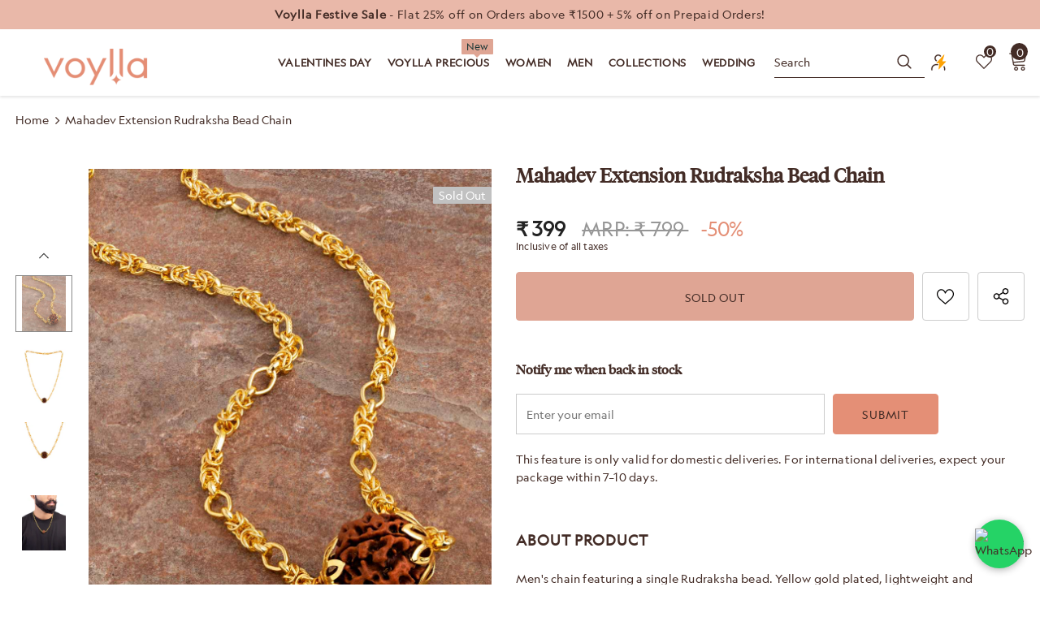

--- FILE ---
content_type: text/html; charset=utf-8
request_url: https://www.voylla.com/products/mahadev-extension-rudraksha-bead-chain
body_size: 106179
content:
<!doctype html>
<!--[if lt IE 7]><html class="no-js lt-ie9 lt-ie8 lt-ie7" lang="en"> <![endif]-->
<!--[if IE 7]><html class="no-js lt-ie9 lt-ie8" lang="en"> <![endif]-->
<!--[if IE 8]><html class="no-js lt-ie9" lang="en"> <![endif]-->
<!--[if IE 9 ]><html class="ie9 no-js"> <![endif]-->
<!--[if (gt IE 9)|!(IE)]><!--> <html class="no-js" lang="en"> <!--<![endif]-->
<head>
<link rel="alternate" href="https://www.voylla.com" hreflang="en" />
<!-- starapps_core_start -->
<!-- This code is automatically managed by StarApps Studio -->
<!-- Please contact support@starapps.studio for any help -->
<!-- File location: snippets/starapps-core.liquid -->





<!-- starapps_core_end -->




  

  

  <!-- Basic page needs ================================================== -->
  <meta charset="utf-8">
  <meta http-equiv="X-UA-Compatible" content="IE=edge,chrome=1">
  
<script data-spdn = "1" type="text/javascript">
// name of the cookie that stores the source
// change if you have another name
var cookie_name = 'deduplication_cookie';
// cookie lifetime
var days_to_store = 90;
// expected deduplication_cookie value for Admitad
var deduplication_cookie_value = 'admitad';
// name of GET parameter for deduplication
// change if you have another name
var channel_name = 'utm_source';
// a function to get the source from the GET parameter
getSourceParamFromUri = function () {
  var pattern = channel_name + '=([^&]+)';
  var re = new RegExp(pattern);
  return (re.exec(document.location.search) || [])[1] || '';
};


// a function to get the source from the cookie named cookie_name
getSourceCookie = function () {
  var matches = document.cookie.match(new RegExp(
    '(?:^|; )' + cookie_name.replace(/([\.$?*|{}\(\)\[\]\\\/\+^])/g, '\\$1') + '=([^;]*)'
  ));
  return matches ? decodeURIComponent(matches[1]) : undefined;
};
// a function to set the source in the cookie named cookie_name
setSourceCookie = function () {
  var param = getSourceParamFromUri();
  var params = (new URL(document.location)).searchParams;
if (!params.get(channel_name) && params.get('gclid')) { param = 'google' }
else if (!params.get(channel_name) && params.get('fbclid')) { param = 'facebook' }
else if (!params.get(channel_name) && params.get('cjevent')) { param = 'cj' }
else if (!param) { return; }
  var period = days_to_store * 60 * 60 * 24 * 1000; // in seconds
  var expiresDate = new Date((period) + +new Date);
  var cookieString = cookie_name + '=' + param + '; path=/; expires=' + expiresDate.toGMTString();
  document.cookie = cookieString;
  document.cookie = cookieString + '; domain=.' + location.host;
};
// set cookie
setSourceCookie();
</script>

	 <!-- Google Tag Manager -->
<script>(function(w,d,s,l,i){w[l]=w[l]||[];w[l].push({'gtm.start':
new Date().getTime(),event:'gtm.js'});var f=d.getElementsByTagName(s)[0],
j=d.createElement(s),dl=l!='dataLayer'?'&l='+l:'';j.async=true;j.src=
'https://www.googletagmanager.com/gtm.js?id='+i+dl;f.parentNode.insertBefore(j,f);
})(window,document,'script','dataLayer','GTM-PD6VFQ3');</script>
<!-- End Google Tag Manager -->

  

  <!-- Title and description ================================================== -->
   
  <title>
    Mahadev Extension Rudraksha Bead Chain
    
    

     &ndash; 
    VOYLLA
    
  </title>
  

  
  <meta name="description" content="Men&#39;s chain featuring a single Rudraksha bead. Yellow gold plated, lightweight and versatile. To make your accessories last longer avoid harsh chemicals and moisture. Keep dry, clean with dry cloth and wear with panache. &quot;India?s largest fashion jewelry brand DARE, comes from the House of Voylla as a limited edition of">
  

  <!-- Product meta ================================================== -->
  


  <meta property="og:type" content="product">
  <meta property="og:title" content="Mahadev Extension Rudraksha Bead Chain">
  
  <meta property="og:image" content="http://www.voylla.com/cdn/shop/products/mahadev-extension-rudraksha-bead-chain-sljai20195-ms-20190808-2876-knhdny_grande.jpg?v=1654528679">
  <meta property="og:image:secure_url" content="https://www.voylla.com/cdn/shop/products/mahadev-extension-rudraksha-bead-chain-sljai20195-ms-20190808-2876-knhdny_grande.jpg?v=1654528679">
  
  <meta property="og:image" content="http://www.voylla.com/cdn/shop/products/mahadev-extension-rudraksha-bead-chain-sljai20195-20190808-2876-12kwzd1_grande.jpg?v=1654528679">
  <meta property="og:image:secure_url" content="https://www.voylla.com/cdn/shop/products/mahadev-extension-rudraksha-bead-chain-sljai20195-20190808-2876-12kwzd1_grande.jpg?v=1654528679">
  
  <meta property="og:image" content="http://www.voylla.com/cdn/shop/products/mahadev-extension-rudraksha-bead-chain-sljai20195-20190808-2876-tnrdwt_grande.jpg?v=1654528679">
  <meta property="og:image:secure_url" content="https://www.voylla.com/cdn/shop/products/mahadev-extension-rudraksha-bead-chain-sljai20195-20190808-2876-tnrdwt_grande.jpg?v=1654528679">
  
  <meta property="og:price:amount" content="399">
  <meta property="og:price:currency" content="INR">


  <meta property="og:description" content="Men&#39;s chain featuring a single Rudraksha bead. Yellow gold plated, lightweight and versatile. To make your accessories last longer avoid harsh chemicals and moisture. Keep dry, clean with dry cloth and wear with panache. &quot;India?s largest fashion jewelry brand DARE, comes from the House of Voylla as a limited edition of">


  <meta property="og:url" content="https://www.voylla.com/products/mahadev-extension-rudraksha-bead-chain">
  <meta property="og:site_name" content="VOYLLA">
  <!-- /snippets/twitter-card.liquid -->





  <meta name="twitter:card" content="product">
  <meta name="twitter:title" content="Mahadev Extension Rudraksha Bead Chain">
  <meta name="twitter:description" content=" Men&#39;s chain featuring a single Rudraksha bead. Yellow gold plated, lightweight and versatile.
To make your accessories last longer avoid harsh chemicals and moisture. Keep dry, clean with dry cloth and wear with panache. &quot;India?s largest fashion jewelry brand DARE, comes from the House of Voylla as a limited edition of handcrafted accessories for the modern Indian men. &quot;Weight (Gms): 19.88Size (LxW)(Inch): 20.55*0.63Material: RudrakshaPlating: Dye GoldColor: GoldSales Package: 1 ChainProduct Code: 8907617991368">
  <meta name="twitter:image" content="https://www.voylla.com/cdn/shop/products/mahadev-extension-rudraksha-bead-chain-sljai20195-ms-20190808-2876-knhdny_medium.jpg?v=1654528679">
  <meta name="twitter:image:width" content="240">
  <meta name="twitter:image:height" content="240">
  <meta name="twitter:label1" content="Price">
  <meta name="twitter:data1" content="₹ 399">
  
  <meta name="twitter:label2" content="Brand">
  <meta name="twitter:data2" content="Voylla">
  



  <!-- Helpers ================================================== -->
  <link rel="canonical" href="https://www.voylla.com/products/mahadev-extension-rudraksha-bead-chain">
  <link canonical-shop-url="https://www.voylla.com/">
  <meta name="viewport" content="width=device-width,initial-scale=1">
  <link rel="preload" href="//www.voylla.com/cdn/shop/t/142/assets/vendor.min.css?v=145406444472724897731760425041" as="style">
  <link rel="preload" href="//www.voylla.com/cdn/shop/t/142/assets/theme-styles.css?v=9139367614375877661766748358" as="style">
  <link rel="preload" href="//www.voylla.com/cdn/shop/t/142/assets/theme-styles-responsive.css?v=131531722595663105671766745506" as="style">
  <link rel="preload" href="//www.voylla.com/cdn/shop/t/142/assets/theme-settings.min.css?v=5603845508141793301760425041" as="style">
  <link rel="preload" href="//www.voylla.com/cdn/shop/t/142/assets/footer-09.css?v=31723816694365087181760425041" as="style">
  <link rel="preload" href="//www.voylla.com/cdn/shop/t/142/assets/product-skin.css?v=60629851994382655031760425041" as="style">
  <link rel="preload" href="//www.voylla.com/cdn/shop/t/142/assets/layout_style_1170.css?v=93051107529919260101760425041" as="style">
  <link rel="preload" href="//www.voylla.com/cdn/shop/t/142/assets/layout_style_fullwidth.css?v=180071327820194629221760425041" as="style">
  <link rel="preload" href="//www.voylla.com/cdn/shop/t/142/assets/layout_style_flower.css?v=123339213510743989531760425041" as="style">
  <link rel="preload" href="//www.voylla.com/cdn/shop/t/142/assets/layout_style_suppermarket.css?v=134013529854462164031760425041" as="style">
  <link rel="preload" href="//www.voylla.com/cdn/shop/t/142/assets/layout_style_surfup.css?v=91780349417184697091760425041" as="style">
  <link rel="preload" href="//www.voylla.com/cdn/shop/t/142/assets/product-supermarket.css?v=74942155326015621911766749259" as="style">
 
  <link rel="preload" href="//www.voylla.com/cdn/shop/t/142/assets/Custom.css?v=50273575072319159961768290135" as="style">
  <link rel="preload" href="//www.voylla.com/cdn/shop/t/142/assets/Custom_button.css?v=49017345986373873991760694170" as="style">

  <link rel="preconnect" href="https://www.googletagmanager.com/">
  <link rel="preconnect" href="https://www.artfut.com">
  <link rel="preconnect" href="https://www.facebook.com">
  <link rel="preconnect" href="https://www.google.com">
  <link rel="preconnect" href="https://www.pxucdn.com">
  <link rel="preconnect" href="https://www.youtube.com">
  <link rel="preconnect" href="https://www.google-analytics.com">
  <link rel="preconnect" href="https://www.googleadservices.com">
  <link href="https://www.codeblackbelt.com">
  <link rel="preconnect" href="https://cdn.shopify.com" >
  <link rel="preconnect" href="https://connect.facebook.net/en_US/fbevents.js">
  <link href="https://fonts.shopifycdn.com/montserrat/montserrat_n5.e72d00d31ae5399d260a80ec70322c62c1819762.woff2?h1=dm95bGxhLmNvbQ&h2=dGhlbGFiZWxsaWZlLXZveWxsYS5hY2NvdW50Lm15c2hvcGlmeS5jb20&hmac=f724806aea785941551637084ba5e88d1763ce88f165495e51d9d9afff944915
">
     <link rel="stylesheet" href="https://cdnjs.cloudflare.com/ajax/libs/OwlCarousel2/2.2.1/assets/owl.carousel.min.css">	
    <link rel="stylesheet" href="https://cdnjs.cloudflare.com/ajax/libs/OwlCarousel2/2.2.1/assets/owl.theme.default.min.css">
   
 
  <!-- Favicon -->
  
  <link rel="shortcut icon" href="//www.voylla.com/cdn/shop/files/Skype_Picture_2022_06_03T15_27_08_641Z_32x32.png?v=1654270331" type="image/png">
  
  
  <!-- Styles -->
  <style>
    

        
        
        
        

        @font-face { font-display: swap;
  font-family: Montserrat;
  font-weight: 400;
  font-style: normal;
  src: url("//www.voylla.com/cdn/fonts/montserrat/montserrat_n4.81949fa0ac9fd2021e16436151e8eaa539321637.woff2") format("woff2"),
       url("//www.voylla.com/cdn/fonts/montserrat/montserrat_n4.a6c632ca7b62da89c3594789ba828388aac693fe.woff") format("woff");
}

        @font-face { font-display: swap;
  font-family: Montserrat;
  font-weight: 500;
  font-style: normal;
  src: url("//www.voylla.com/cdn/fonts/montserrat/montserrat_n5.07ef3781d9c78c8b93c98419da7ad4fbeebb6635.woff2") format("woff2"),
       url("//www.voylla.com/cdn/fonts/montserrat/montserrat_n5.adf9b4bd8b0e4f55a0b203cdd84512667e0d5e4d.woff") format("woff");
}

        @font-face { font-display: swap;
  font-family: Montserrat;
  font-weight: 600;
  font-style: normal;
  src: url("//www.voylla.com/cdn/fonts/montserrat/montserrat_n6.1326b3e84230700ef15b3a29fb520639977513e0.woff2") format("woff2"),
       url("//www.voylla.com/cdn/fonts/montserrat/montserrat_n6.652f051080eb14192330daceed8cd53dfdc5ead9.woff") format("woff");
}

        @font-face { font-display: swap;
  font-family: Montserrat;
  font-weight: 700;
  font-style: normal;
  src: url("//www.voylla.com/cdn/fonts/montserrat/montserrat_n7.3c434e22befd5c18a6b4afadb1e3d77c128c7939.woff2") format("woff2"),
       url("//www.voylla.com/cdn/fonts/montserrat/montserrat_n7.5d9fa6e2cae713c8fb539a9876489d86207fe957.woff") format("woff");
}


		    

        
			      
        
    
    :root {
      --font_size: 14px;
      --font_size_minus1: 13px;
      --font_size_minus2: 12px;
      --font_size_minus3: 11px;
      --font_size_minus4: 10px;
      --font_size_plus1: 15px;
      --font_size_plus2: 16px;
      --font_size_plus3: 17px;
      --font_size_plus4: 18px;
      --font_size_plus5: 19px;
      --font_size_plus6: 20px;
      --font_size_plus7: 21px;
      --font_size_plus8: 22px;
      --font_size_plus9: 23px;
      --font_size_plus10: 24px;
      --font_size_plus11: 25px;
      --font_size_plus12: 26px;
      --font_size_plus13: 27px;
      --font_size_plus14: 28px;
      --font_size_plus15: 29px;
      --font_size_plus16: 30px;
      --font_size_plus18: 32px;
      --font_size_plus21: 35px;
      --font_size_plus22: 36px;
      --font_size_plus23: 37px;
      --font_size_plus24: 38px;
      --font_size_plus29: 43px;
      --font_size_plus33: 47px;
      --font_size_plus34: 48px;

	  --fonts_name: Montserrat,sans-serif;
	  --fonts_name_2: Montserrat,sans-serif;

      /* Color */
      --body_bg: #ffffff;
      --body_color: #432c26;
      --link_color: #432c26;
      --link_color_hover: #dfa594;
      --link_color_underline: rgba(67, 44, 38, 0.3);

      /* Breadcrumb */
      --breadcrumb_color : #432c26;
      --breadcrumb_text_transform : capitalize;

      /* Header and Title */
      --page_title_font_size: 20px;
      --page_title_font_size_minus4: 16px;
      --page_title_font_size_minus6: 14px;
      --page_title_font_size_plus5: 25px;
      --page_title_color: #432c26;
      --page_title_text_align : center;
      --page_title_color_underline: rgba(67, 44, 38, 0.3);

      /* Product  */
      --product_name_font_size: 12px;
      --product_name_line_height: 24px;
      --product_text_transform: none;
      --product_name_font_weight: 400;
      --product_name_text_align: center;
      --product_vendor_text_transform: capitalize;
      --product_vendor_font_weight: 600;
      --product_vendor_font_size: 16px;

      --color_title_pr: #432c26;
      --color_title_pr_hover: #dfa594;
      --color_title_pr_hover_underline: rgba(223, 165, 148, 0.3);
      --color_vendor : #432c26;
      --sale_text : #432c26;
      --bg_sale : #e95144;
      --custom_label_text : #f8f8f8;
      --custom_label_bg : #432c26;
      --bundle_label_text : #fff;
      --bundle_label_bg : #432c26;
      --new_label_text : #432c26;
      --new_label_bg : #fff;
      --new_label_border : #f6f6f6;
      --sold_out_text : #fff;
      --bg_sold_out : #c1c1c1;
      --color_price: #432c26;
      --color_price_sale: #F44336;
      --color_compare_price: #969696;
      --color_compare_product: #432c26;
      
        --color_quick_view: #432c26;
        
          --bg_quick_view: rgba(67, 44, 38, 0.4);
        
      
      --border_quick_view: transparent;
      --color_wishlist: #432c26;
      --bg_wishlist: #ffffff;
      --border_wishlist: #432c26;
      --bg_wishlist_active: #dfa594;

      /* Button 1 */
      --background_1: #f8f8f8;
      --color_1 : #432c26;
      --border_1 : #f8f8f8;

      /* Button 2 */
      --background_2: #f8f8f8;
      --color_2 : #432c26;
      --border_2 : #f8f8f8;

      /* Button 3 */
      --background_3: #f8f8f8;
      --color_3 : #432c26;
      --border_3 : #f8f8f8;

      /* Button Add To Cart */
      --color_add_to_cart : #432c26;
      --border_add_to_cart : #dfa594;
      --background_add_to_cart : #dfa594;

      --color_add_to_cart_hover : #f8f8f8;
      --border_add_to_cart_hover : #dfa594;
      --background_add_to_cart_hover : #dfa594;


      /* Button */
      
        --button_font_family: Montserrat,sans-serif;
      
      --button_font_size: px;
      --button_font_weight: ;
      --button_border_radius: px;
      --button_border_width: px;
      --button_border_style: ;
      --button_text_align: ;
      --button_text_transform: ;
      --button_letter_spacing: ;
      --button_padding_top: px;
      --button_padding_bottom: px;
      --button_padding_left: px;
      --button_padding_right: px;

      

      /* Border Color */
      --border_widget_title : #e0e0e0;
      --border_color_1 : #ebebeb;
      --border_color_2: #e7e7e7;
      --border_page_title: #eaeaea;
      --border_input: #cbcbcb;
      --border_checkbox: #d0d0d0;
      --border_dropdown: #dadada;
      --border_bt_sidebar : #f6f6f6;
      --color_icon_drop: #6b6b6b;

      
          --color_ipt: #3c3c3c;
        

      
        
          --color_slick_arrow: #323232;
          --color_border_slick_arrow: #cccccc;
          --color_bg_slick_arrow: #ffffff;
        
      

      /*color Mobile*/

      --color_menu_mb: #432c26;
      --color_menu_level3: #432c26;

      /* Mixin ================= */
      

  		  
  			    --font_size_btn: var(--font_size);
        

        
          --padding_btn: 10px 15px 9px; 
        

        
          --letter_spacing_btn: .05em;
        

        
          --padding_btn_qv_add_to_cart: 12px 15px 10px;
        
          --padding_btn_bundle: 10px 15px 8px 15px;
        

      
      
          --color-price-box: var(--color_compare_price);
      

      --color_review: #ffeb00;
      --color_review_empty: #e6e6e6;

      --border-product-image: #e6e6e6;

      
      --border-radius-17: 0;
      --border-radius-50: 0;
      

      --ask_an_expert_positon: 20vh;
      --ask_an_expert_positon_tb: 14vh;
    }
</style>
  <link href="//www.voylla.com/cdn/shop/t/142/assets/vendor.min.css?v=145406444472724897731760425041" rel="stylesheet" type="text/css" media="all" />
<link href="//www.voylla.com/cdn/shop/t/142/assets/theme-styles.css?v=9139367614375877661766748358" rel="stylesheet" type="text/css" media="all" />
<link href="//www.voylla.com/cdn/shop/t/142/assets/theme-styles-responsive.css?v=131531722595663105671766745506" rel="stylesheet" type="text/css" media="all" />
<link href="//www.voylla.com/cdn/shop/t/142/assets/theme-settings.min.css?v=5603845508141793301760425041" rel="stylesheet" type="text/css" media="all" />



















	<link href="//www.voylla.com/cdn/shop/t/142/assets/footer-09.css?v=31723816694365087181760425041" rel="stylesheet" type="text/css" media="all" />





	<link href="//www.voylla.com/cdn/shop/t/142/assets/product-supermarket.css?v=74942155326015621911766749259" rel="stylesheet" type="text/css" media="all" />














	<link href="//www.voylla.com/cdn/shop/t/142/assets/Custom.css?v=50273575072319159961768290135" rel="stylesheet" type="text/css" media="all" />
	<link href="//www.voylla.com/cdn/shop/t/142/assets/Custom_button.css?v=49017345986373873991760694170" rel="stylesheet" type="text/css" media="all" />



  
   <!-- Scripts -->
  <script src="//www.voylla.com/cdn/shop/t/142/assets/jquery.min.js?v=74721525869110791951760425041"  data-spdn = "1"> </script>
<script src="//www.voylla.com/cdn/shop/t/142/assets/jquery-cookie.min.js?v=72365755745404048181760425041"  data-spdn = "1"> </script>
<script src="//www.voylla.com/cdn/shop/t/142/assets/lazysizes.min.js?v=84414966064882348651760425041"  data-spdn = "1"></script>

<script data-spdn = "1">
  	window.lazySizesConfig = window.lazySizesConfig || {};
    lazySizesConfig.loadMode = 1;
    window.lazySizesConfig.init = false;
    lazySizes.init();
  
    window.ajax_cart = "none";
    window.money_format = "₹ {{amount_no_decimals}}";//"₹ {{amount_no_decimals}}";
    window.shop_currency = "INR";
    window.show_multiple_currencies = false;
    window.use_color_swatch = true;
    window.product_variant_name = true;
        window.color_swatch_style = "normal";
    window.enable_sidebar_multiple_choice = true;
    window.file_url = "//www.voylla.com/cdn/shop/files/?v=36952";
    window.asset_url = "";
    window.router = "";
    window.swatch_recently = "color";
    window.label_sale = "discount_sale";
    window.layout_style = "layout_style_1";
    window.layout_home = "layout_home_7";
    window.product_style = "supermarket";
    window.category_style = "skin_1";
    window.layout_body = "full";
        
    window.inventory_text = {
        in_stock: "In stock",
        many_in_stock: "Many in stock",
        out_of_stock: "Out of stock",
        add_to_cart: "Add to cart",
        add_all_to_cart: "Add all to Cart",
        sold_out: "Sold Out",
        select_options : "Select options",
        unavailable: "Sold Out",
        view_all_collection: "View All",
        no_more_product: "No more product",
        show_options: "Show Variants",
        hide_options: "Hide Variants",
        adding : "Adding",
        thank_you : "Thank You",
        add_more : "Add More",
        cart_feedback : "Added",
        add_wishlist : "Add to Wish List",
        remove_wishlist : "Remove Wish List",
        add_wishlist_1 : "Add to wishlist",
        remove_wishlist_1 : "Remove wishlist",
        previous: "Prev",
        next: "Next",
      	pre_order : "Pre Order",
        hotStock: "Hurry up! only [inventory] left",
        view_more: "View All",
        view_less : "View Less",
        show_more: "Show More",
        show_less : "Show Less",
        days : "Days",
        hours : "Hours",
        mins : "Mins",
        secs : "Secs",

        customlabel: "Custom Label",
        newlabel: "New",
        salelabel: "Sale",
        soldoutlabel: "Sold Out",
        bundlelabel: "Bundle",

        message_compare : "You must select at least two products to compare!",
        message_iscart : "is added to your shopping cart.",

        add_compare : "Add to compare",
        remove_compare : "Remove compare",
        remove: "Remove",
        warning_quantity: "Maximum quantity",
    };
    window.multi_lang = false;
    window.collection_pagination_type = "scroll";

    window.newsletter_popup = false;
    window.hidden_newsletter = false;
    window.option_ptoduct1 = "size";
    window.option_ptoduct2 = "color";
    window.option_ptoduct3 = "option 3"

    /* Free Shipping Message */
    window.free_shipping_color1 = "#F44336";  
    window.free_shipping_color2 = "#FF9800";
    window.free_shipping_color3 = "#69c69c";
    window.free_shipping_price = 800;
    window.free_shipping_text = {
        free_shipping_message_1: "You qualify for free shipping!",
        free_shipping_message_2:"Only",
        free_shipping_message_3: "away from",
        free_shipping_message_4: "free shipping",
        free_shipping_1: "Free",
        free_shipping_2: "TBD",
    }

</script>

  <link rel="preload" href="//www.voylla.com/cdn/shop/t/142/assets/jquery.min.js?v=74721525869110791951760425041" as="script">
  <script src="//www.voylla.com/cdn/shop/t/142/assets/halo.slide-collection.js?v=174982410531041614601760425041" defer></script>
  <!-- Header hook for plugins ================================ -->

  <!-- Header hook for plugins Begins ================================ -->
  <script>window.performance && window.performance.mark && window.performance.mark('shopify.content_for_header.start');</script><meta name="google-site-verification" content="8bu53im41Y7gGtzFSYsawXQsu3Mwd3MJMikaYagGlNA">
<meta id="shopify-digital-wallet" name="shopify-digital-wallet" content="/61094723750/digital_wallets/dialog">
<link rel="alternate" type="application/json+oembed" href="https://www.voylla.com/products/mahadev-extension-rudraksha-bead-chain.oembed">
<script async="async" src="/checkouts/internal/preloads.js?locale=en-IN"></script>
<script id="shopify-features" type="application/json">{"accessToken":"92a1cb22ee4813cc35dd6b4e5643e04e","betas":["rich-media-storefront-analytics"],"domain":"www.voylla.com","predictiveSearch":true,"shopId":61094723750,"locale":"en"}</script>
<script>var Shopify = Shopify || {};
Shopify.shop = "thelabellife-voylla.myshopify.com";
Shopify.locale = "en";
Shopify.currency = {"active":"INR","rate":"1.0"};
Shopify.country = "IN";
Shopify.theme = {"name":"Copy of voylla_shopify\/main | Kwikpass","id":147367166118,"schema_name":"Ella","schema_version":"5.1.0","theme_store_id":null,"role":"main"};
Shopify.theme.handle = "null";
Shopify.theme.style = {"id":null,"handle":null};
Shopify.cdnHost = "www.voylla.com/cdn";
Shopify.routes = Shopify.routes || {};
Shopify.routes.root = "/";</script>
<script type="module">!function(o){(o.Shopify=o.Shopify||{}).modules=!0}(window);</script>
<script>!function(o){function n(){var o=[];function n(){o.push(Array.prototype.slice.apply(arguments))}return n.q=o,n}var t=o.Shopify=o.Shopify||{};t.loadFeatures=n(),t.autoloadFeatures=n()}(window);</script>
<script id="shop-js-analytics" type="application/json">{"pageType":"product"}</script>
<script defer="defer" async type="module" src="//www.voylla.com/cdn/shopifycloud/shop-js/modules/v2/client.init-shop-cart-sync_C5BV16lS.en.esm.js"></script>
<script defer="defer" async type="module" src="//www.voylla.com/cdn/shopifycloud/shop-js/modules/v2/chunk.common_CygWptCX.esm.js"></script>
<script type="module">
  await import("//www.voylla.com/cdn/shopifycloud/shop-js/modules/v2/client.init-shop-cart-sync_C5BV16lS.en.esm.js");
await import("//www.voylla.com/cdn/shopifycloud/shop-js/modules/v2/chunk.common_CygWptCX.esm.js");

  window.Shopify.SignInWithShop?.initShopCartSync?.({"fedCMEnabled":true,"windoidEnabled":true});

</script>
<script>(function() {
  var isLoaded = false;
  function asyncLoad() {
    if (isLoaded) return;
    isLoaded = true;
    var urls = ["https:\/\/cdn.jsdelivr.net\/gh\/apphq\/slidecart-dist@master\/slidecarthq-forward.js?4\u0026shop=thelabellife-voylla.myshopify.com","https:\/\/discountz-app-317512.ey.r.appspot.com\/public\/storefront.js?shop=thelabellife-voylla.myshopify.com","https:\/\/cdn.giftcardpro.app\/build\/storefront\/storefront.js?shop=thelabellife-voylla.myshopify.com"];
    for (var i = 0; i < urls.length; i++) {
      var s = document.createElement('script');
      s.type = 'text/javascript';
      s.async = true;
      s.src = urls[i];
      var x = document.getElementsByTagName('script')[0];
      x.parentNode.insertBefore(s, x);
    }
  };
  if(window.attachEvent) {
    window.attachEvent('onload', asyncLoad);
  } else {
    window.addEventListener('load', asyncLoad, false);
  }
})();</script>
<script id="__st">var __st={"a":61094723750,"offset":19800,"reqid":"e33387be-dfcb-498d-addc-fd164095a06f-1768734245","pageurl":"www.voylla.com\/products\/mahadev-extension-rudraksha-bead-chain","u":"6f0d3da5f47b","p":"product","rtyp":"product","rid":7398940016806};</script>
<script>window.ShopifyPaypalV4VisibilityTracking = true;</script>
<script id="form-persister">!function(){'use strict';const t='contact',e='new_comment',n=[[t,t],['blogs',e],['comments',e],[t,'customer']],o='password',r='form_key',c=['recaptcha-v3-token','g-recaptcha-response','h-captcha-response',o],s=()=>{try{return window.sessionStorage}catch{return}},i='__shopify_v',u=t=>t.elements[r],a=function(){const t=[...n].map((([t,e])=>`form[action*='/${t}']:not([data-nocaptcha='true']) input[name='form_type'][value='${e}']`)).join(',');var e;return e=t,()=>e?[...document.querySelectorAll(e)].map((t=>t.form)):[]}();function m(t){const e=u(t);a().includes(t)&&(!e||!e.value)&&function(t){try{if(!s())return;!function(t){const e=s();if(!e)return;const n=u(t);if(!n)return;const o=n.value;o&&e.removeItem(o)}(t);const e=Array.from(Array(32),(()=>Math.random().toString(36)[2])).join('');!function(t,e){u(t)||t.append(Object.assign(document.createElement('input'),{type:'hidden',name:r})),t.elements[r].value=e}(t,e),function(t,e){const n=s();if(!n)return;const r=[...t.querySelectorAll(`input[type='${o}']`)].map((({name:t})=>t)),u=[...c,...r],a={};for(const[o,c]of new FormData(t).entries())u.includes(o)||(a[o]=c);n.setItem(e,JSON.stringify({[i]:1,action:t.action,data:a}))}(t,e)}catch(e){console.error('failed to persist form',e)}}(t)}const f=t=>{if('true'===t.dataset.persistBound)return;const e=function(t,e){const n=function(t){return'function'==typeof t.submit?t.submit:HTMLFormElement.prototype.submit}(t).bind(t);return function(){let t;return()=>{t||(t=!0,(()=>{try{e(),n()}catch(t){(t=>{console.error('form submit failed',t)})(t)}})(),setTimeout((()=>t=!1),250))}}()}(t,(()=>{m(t)}));!function(t,e){if('function'==typeof t.submit&&'function'==typeof e)try{t.submit=e}catch{}}(t,e),t.addEventListener('submit',(t=>{t.preventDefault(),e()})),t.dataset.persistBound='true'};!function(){function t(t){const e=(t=>{const e=t.target;return e instanceof HTMLFormElement?e:e&&e.form})(t);e&&m(e)}document.addEventListener('submit',t),document.addEventListener('DOMContentLoaded',(()=>{const e=a();for(const t of e)f(t);var n;n=document.body,new window.MutationObserver((t=>{for(const e of t)if('childList'===e.type&&e.addedNodes.length)for(const t of e.addedNodes)1===t.nodeType&&'FORM'===t.tagName&&a().includes(t)&&f(t)})).observe(n,{childList:!0,subtree:!0,attributes:!1}),document.removeEventListener('submit',t)}))}()}();</script>
<script integrity="sha256-4kQ18oKyAcykRKYeNunJcIwy7WH5gtpwJnB7kiuLZ1E=" data-source-attribution="shopify.loadfeatures" defer="defer" src="//www.voylla.com/cdn/shopifycloud/storefront/assets/storefront/load_feature-a0a9edcb.js" crossorigin="anonymous"></script>
<script data-source-attribution="shopify.dynamic_checkout.dynamic.init">var Shopify=Shopify||{};Shopify.PaymentButton=Shopify.PaymentButton||{isStorefrontPortableWallets:!0,init:function(){window.Shopify.PaymentButton.init=function(){};var t=document.createElement("script");t.src="https://www.voylla.com/cdn/shopifycloud/portable-wallets/latest/portable-wallets.en.js",t.type="module",document.head.appendChild(t)}};
</script>
<script data-source-attribution="shopify.dynamic_checkout.buyer_consent">
  function portableWalletsHideBuyerConsent(e){var t=document.getElementById("shopify-buyer-consent"),n=document.getElementById("shopify-subscription-policy-button");t&&n&&(t.classList.add("hidden"),t.setAttribute("aria-hidden","true"),n.removeEventListener("click",e))}function portableWalletsShowBuyerConsent(e){var t=document.getElementById("shopify-buyer-consent"),n=document.getElementById("shopify-subscription-policy-button");t&&n&&(t.classList.remove("hidden"),t.removeAttribute("aria-hidden"),n.addEventListener("click",e))}window.Shopify?.PaymentButton&&(window.Shopify.PaymentButton.hideBuyerConsent=portableWalletsHideBuyerConsent,window.Shopify.PaymentButton.showBuyerConsent=portableWalletsShowBuyerConsent);
</script>
<script data-source-attribution="shopify.dynamic_checkout.cart.bootstrap">document.addEventListener("DOMContentLoaded",(function(){function t(){return document.querySelector("shopify-accelerated-checkout-cart, shopify-accelerated-checkout")}if(t())Shopify.PaymentButton.init();else{new MutationObserver((function(e,n){t()&&(Shopify.PaymentButton.init(),n.disconnect())})).observe(document.body,{childList:!0,subtree:!0})}}));
</script>

<script>window.performance && window.performance.mark && window.performance.mark('shopify.content_for_header.end');</script>
<!-- Header hook for plugins Ends ================================ -->

  <!--[if lt IE 9]>
  <script src="//html5shiv.googlecode.com/svn/trunk/html5.js" type="text/javascript"></script>
  <![endif]-->
  <!-- GTM script- 31.07.24 -->
  <script>(function (w, d, s, l, i) {
      w[l] = w[l] || []; w[l].push({
        'gtm.start':
          new Date().getTime(), event: 'gtm.js'
      }); var f = d.getElementsByTagName(s)[0],
        j = d.createElement(s), dl = l != 'dataLayer' ? '&l=' + l : ''; j.async = true; j.src =
          'https://www.googletagmanager.com/gtm.js?id=' + i + dl; f.parentNode.insertBefore(j, f);
    })(window, document, 'script', 'dataLayer', 'GTM-PD6VFQ3');</script>
  
  <!-- End GTM script-->
  
  <!-- Global site tag (gtag.js) - Google Ads -->
  <script async src="https://www.googletagmanager.com/gtag/js?id=AW-623814377"></script>
  <script>
    window.dataLayer = window.dataLayer || [];
    function gtag() { dataLayer.push(arguments); }
    gtag('js', new Date());

    gtag('config', 'AW-623814377');
  </script>
<!--  Google analytics code -->
 	<script async src="https://www.googletagmanager.com/gtag/js?id=AW-623814377" defer></script>
	<script>
	 window.dataLayer = window.dataLayer || [];
	 function gtag(){dataLayer.push(arguments);}
	 gtag('js', new Date());
	 gtag('config', 'AW-623814377', {'use_amp_client_id': true,'send_page_view': false});
	</script>
  <!--  Google analytics code -->
        <script>
          (function(a,s,y,n,c,h,i,d,e){s.className+=' '+y;h.start=1*new Date;
		h.end=i=function(){s.className=s.className.replace(RegExp(' ?'+y),'')};
		(a[n]=a[n]||[]).hide=h;setTimeout(function(){i();h.end=null},c);h.timeout=c;
		})(window,document.documentElement,'async-hide','dataLayer',4000,
		{'GTM-PSHZLKS':true});
        </script>
		<script>
	      (function(i,s,o,g,r,a,m){i['GoogleAnalyticsObject']=r;i[r]=i[r]||function(){
	      (i[r].q=i[r].q||[]).push(arguments)},i[r].l=1*new Date();a=s.createElement(o),
	      m=s.getElementsByTagName(o)[0];a.async=1;a.src=g;m.parentNode.insertBefore(a,m)
	      })(window,document,'script','https://www.google-analytics.com/analytics.js','ga');
	      ga('create', 'UA-29059432-1', 'auto', {'useAmpClientId': true});
	      ga('require', 'ec');
	      ga('require', 'GTM-PSHZLKS');
		  ga('set', '&cu', 'INR');
	    </script>

  
  
  
  <script>

    Shopify.productOptionsMap = {};
    Shopify.quickViewOptionsMap = {};

    Shopify.updateOptionsInSelector = function(selectorIndex, wrapperSlt) {
        Shopify.optionsMap = wrapperSlt === '.product' ? Shopify.productOptionsMap : Shopify.quickViewOptionsMap;

        switch (selectorIndex) {
            case 0:
                var key = 'root';
                var selector = $(wrapperSlt + ' .single-option-selector:eq(0)');
                break;
            case 1:
                var key = $(wrapperSlt + ' .single-option-selector:eq(0)').val();
                var selector = $(wrapperSlt + ' .single-option-selector:eq(1)');
                break;
            case 2:
                var key = $(wrapperSlt + ' .single-option-selector:eq(0)').val();
                key += ' / ' + $(wrapperSlt + ' .single-option-selector:eq(1)').val();
                var selector = $(wrapperSlt + ' .single-option-selector:eq(2)');
        }

        var initialValue = selector.val();
        selector.empty();

        var availableOptions = Shopify.optionsMap[key];

        if (availableOptions && availableOptions.length) {
            for (var i = 0; i < availableOptions.length; i++) {
                var option = availableOptions[i].replace('-sold-out','');
                var newOption = $('<option></option>').val(option).html(option);

                selector.append(newOption);
            }

            $(wrapperSlt + ' .swatch[data-option-index="' + selectorIndex + '"] .swatch-element').each(function() {
                // debugger;
                if ($.inArray($(this).attr('data-value'), availableOptions) !== -1) {
                    $(this).addClass('available').removeClass('soldout').find(':radio').prop('disabled',false).prop('checked',true);
                }
                else {
                    if ($.inArray($(this).attr('data-value') + '-sold-out', availableOptions) !== -1) {
                        $(this).addClass('available').addClass('soldout').find(':radio').prop('disabled',false).prop('checked',true);
                    } else {
                        $(this).removeClass('available').addClass('soldout').find(':radio').prop('disabled',true).prop('checked',false);
                    }
                    
                }
            });

            if ($.inArray(initialValue, availableOptions) !== -1) {
                selector.val(initialValue);
            }

            selector.trigger('change');
        };
    };

    Shopify.linkOptionSelectors = function(product, wrapperSlt, check) {
        // Building our mapping object.
        Shopify.optionsMap = wrapperSlt === '.product' ? Shopify.productOptionsMap : Shopify.quickViewOptionsMap;
        var arr_1= [],
            arr_2= [],
            arr_3= [];

        Shopify.optionsMap['root'] == [];
        for (var i = 0; i < product.variants.length; i++) {
            var variant = product.variants[i];
            if (variant) {
                var key1 = variant.option1;
                var key2 = variant.option1 + ' / ' + variant.option2;
                Shopify.optionsMap[key1] = [];
                Shopify.optionsMap[key2] = [];
            }
        }
        for (var i = 0; i < product.variants.length; i++) {
            var variant = product.variants[i];
            if (variant) {
                if (window.use_color_swatch) {
                    if (variant.available) {
                        // Gathering values for the 1st drop-down.
                        Shopify.optionsMap['root'] = Shopify.optionsMap['root'] || [];

                        // if ($.inArray(variant.option1 + '-sold-out', Shopify.optionsMap['root']) !== -1) {
                        //     Shopify.optionsMap['root'].pop();
                        // } 

                        arr_1.push(variant.option1);
                        arr_1 = $.unique(arr_1);

                        Shopify.optionsMap['root'].push(variant.option1);

                        Shopify.optionsMap['root'] = Shopify.uniq(Shopify.optionsMap['root']);

                        // Gathering values for the 2nd drop-down.
                        if (product.options.length > 1) {
                        var key = variant.option1;
                            Shopify.optionsMap[key] = Shopify.optionsMap[key] || [];
                            // if ($.inArray(variant.option2 + '-sold-out', Shopify.optionsMap[key]) !== -1) {
                            //     Shopify.optionsMap[key].pop();
                            // } 
                            Shopify.optionsMap[key].push(variant.option2);
                            if ($.inArray(variant.option2, arr_2) === -1) {
                                arr_2.push(variant.option2);
                                arr_2 = $.unique(arr_2);
                            }
                            Shopify.optionsMap[key] = Shopify.uniq(Shopify.optionsMap[key]);
                        }

                        // Gathering values for the 3rd drop-down.
                        if (product.options.length === 3) {
                            var key = variant.option1 + ' / ' + variant.option2;
                            Shopify.optionsMap[key] = Shopify.optionsMap[key] || [];
                            Shopify.optionsMap[key].push(variant.option3);

                            if ($.inArray(variant.option3, arr_3) === -1) {
                                arr_3.push(variant.option3);
                                arr_3 = $.unique(arr_3);
                            }
                            
                            Shopify.optionsMap[key] = Shopify.uniq(Shopify.optionsMap[key]);
                        }
                    } else {
                        // Gathering values for the 1st drop-down.
                        Shopify.optionsMap['root'] = Shopify.optionsMap['root'] || [];
                        if ($.inArray(variant.option1, arr_1) === -1) {
                            Shopify.optionsMap['root'].push(variant.option1 + '-sold-out');
                        }
                        
                        Shopify.optionsMap['root'] = Shopify.uniq(Shopify.optionsMap['root']);

                        // Gathering values for the 2nd drop-down.
                        if (product.options.length > 1) {
                            var key = variant.option1;
                            Shopify.optionsMap[key] = Shopify.optionsMap[key] || [];
                            // Shopify.optionsMap[key].push(variant.option2);

                            // if ($.inArray(variant.option2, arr_2) === -1) {
                                Shopify.optionsMap[key].push(variant.option2 + '-sold-out');
                            // }
                            
                            Shopify.optionsMap[key] = Shopify.uniq(Shopify.optionsMap[key]);
                        }

                        // Gathering values for the 3rd drop-down.
                        if (product.options.length === 3) {
                            var key = variant.option1 + ' / ' + variant.option2;
                            Shopify.optionsMap[key] = Shopify.optionsMap[key] || [];
//                             if ($.inArray(variant.option3, arr_3) === -1) {
                                Shopify.optionsMap[key].push(variant.option3 + '-sold-out');
//                             }
                            Shopify.optionsMap[key] = Shopify.uniq(Shopify.optionsMap[key]);
                        }

                    }
                } else {
                    // Gathering values for the 1st drop-down.
                    if (check) {
                        if (variant.available) {
                            Shopify.optionsMap['root'] = Shopify.optionsMap['root'] || [];
                            Shopify.optionsMap['root'].push(variant.option1);
                            Shopify.optionsMap['root'] = Shopify.uniq(Shopify.optionsMap['root']);

                            // Gathering values for the 2nd drop-down.
                            if (product.options.length > 1) {
                            var key = variant.option1;
                                Shopify.optionsMap[key] = Shopify.optionsMap[key] || [];
                                Shopify.optionsMap[key].push(variant.option2);
                                Shopify.optionsMap[key] = Shopify.uniq(Shopify.optionsMap[key]);
                            }

                            // Gathering values for the 3rd drop-down.
                            if (product.options.length === 3) {
                                var key = variant.option1 + ' / ' + variant.option2;
                                Shopify.optionsMap[key] = Shopify.optionsMap[key] || [];
                                Shopify.optionsMap[key].push(variant.option3);
                                Shopify.optionsMap[key] = Shopify.uniq(Shopify.optionsMap[key]);
                            }
                        }
                    } else {
                        Shopify.optionsMap['root'] = Shopify.optionsMap['root'] || [];

                        Shopify.optionsMap['root'].push(variant.option1);
                        Shopify.optionsMap['root'] = Shopify.uniq(Shopify.optionsMap['root']);

                        // Gathering values for the 2nd drop-down.
                        if (product.options.length > 1) {
                        var key = variant.option1;
                            Shopify.optionsMap[key] = Shopify.optionsMap[key] || [];
                            Shopify.optionsMap[key].push(variant.option2);
                            Shopify.optionsMap[key] = Shopify.uniq(Shopify.optionsMap[key]);
                        }

                        // Gathering values for the 3rd drop-down.
                        if (product.options.length === 3) {
                            var key = variant.option1 + ' / ' + variant.option2;
                            Shopify.optionsMap[key] = Shopify.optionsMap[key] || [];
                            Shopify.optionsMap[key].push(variant.option3);
                            Shopify.optionsMap[key] = Shopify.uniq(Shopify.optionsMap[key]);
                        }
                    }
                    
                }
            }
        };

        // Update options right away.
        Shopify.updateOptionsInSelector(0, wrapperSlt);

        if (product.options.length > 1) Shopify.updateOptionsInSelector(1, wrapperSlt);
        if (product.options.length === 3) Shopify.updateOptionsInSelector(2, wrapperSlt);

        // When there is an update in the first dropdown.
        $(wrapperSlt + " .single-option-selector:eq(0)").change(function() {
            Shopify.updateOptionsInSelector(1, wrapperSlt);
            if (product.options.length === 3) Shopify.updateOptionsInSelector(2, wrapperSlt);
            return true;
        });

        // When there is an update in the second dropdown.
        $(wrapperSlt + " .single-option-selector:eq(1)").change(function() {
            if (product.options.length === 3) Shopify.updateOptionsInSelector(2, wrapperSlt);
            return true;
        });
    };
</script>
  
  <script data-spdn = "1" defer nomodule src="https://unpkg.com/@google/model-viewer/dist/model-viewer-legacy.js"></script>
  

 <script data-spdn = "1">
      function getParameterByName(name, url = window.location.href) {
        name = name.replace(/[\[\]]/g, '\\$&');
        var regex = new RegExp('[?&]' + name + '(=([^&#]*)|&|#|$)'),
        results = regex.exec(url);
        if (!results) return null;
        if (!results[2]) return '';
        return decodeURIComponent(results[2].replace(/\+/g, ' '));
      }
    
      let atgId = getParameterByName('atgSessionId');
      if(atgId) {
        localStorage.setItem('atgSessionId', atgId);
      }
    </script>
   <script>
    
   const queryString = window.location.search;

const urlParams = new URLSearchParams(queryString);

const gs_ref= urlParams.get('_gs_ref');
    const ad_name = urlParams.get('utm_source');
  console.log('gs',gs_ref);
 
  console.log('ad', ad_name);
  if(gs_ref !== null){
  sessionStorage.gs = gs_ref;
   sessionStorage.ad = ad_name;
console.log(sessionStorage.gs);
  }
</script>

  <script type="text/javascript">

window.dataLayer = window.dataLayer || [];

window.appStart = function(){



window.productPageHandle = function(){

var productName = "Mahadev Extension Rudraksha Bead Chain";

var productId = "7398940016806";

var productPrice = "399";

var productBrand = "Voylla";

var productCollection = "Gift For Brother"

window.dataLayer.push({

event: 'view_item',

productName: productName,

productId: productId,

productPrice: productPrice,

productBrand: productBrand,

productCategory: productCollection,

});

};



productPageHandle()



}

appStart();

</script>
 <script defer>

  /**
   * IMPORTANT!
   * Do not edit this file. Any changes made could be overwritten by at
   * any time. If you need assistance, please reach out to us at support@gist-apps.com.
   */

  if (typeof(GIST) == 'undefined') {
    window.GIST = GIST = {};
  }
  if (typeof(GIST.f) == 'undefined') {
    GIST.f = {};
  }

  GIST.f._isEmpty = function(obj){

    for(var prop in obj) {
      if(obj.hasOwnProperty(prop)) {
        return false;
      }
    }

    return JSON.stringify(obj) === JSON.stringify({});

  };

</script>

  	 
<script>window.__discountzMetafields = {"132168810662":{"widget":{"type":"BEFORE","pathname":"\/cart","selector":".cart-form .total"},"subtotal":{"pathname":"\/cart","selector":".right-col .price"}},"132449992870":{"widget":{"type":"BEFORE","pathname":"\/cart","selector":".right-col #checkout2"},"subtotal":{"pathname":"\/cart","selector":".right-col .price"}},"132883513510":{"widget":{"type":"BEFORE","pathname":"\/cart","selector":".cart-form .total"},"subtotal":{"pathname":"\/cart","selector":".right-col .price"}},"app":{"disabled":false}};</script><style>.discountz-skeleton{background-color:#dddbdd;border-radius:4px;height:100%;overflow:hidden;position:relative}.discountz-skeleton:after{-webkit-animation:shimmer 2s infinite;animation:shimmer 2s infinite;background-image:-webkit-linear-gradient(0deg,hsla(0,0%,100%,0),hsla(0,0%,100%,.2) 20%,hsla(0,0%,100%,.5) 60%,hsla(0,0%,100%,0));background-image:linear-gradient(90deg,hsla(0,0%,100%,0),hsla(0,0%,100%,.2) 20%,hsla(0,0%,100%,.5) 60%,hsla(0,0%,100%,0));bottom:0;content:"";left:0;position:absolute;right:0;top:0;-webkit-transform:translateX(-100%);-ms-transform:translateX(-100%);transform:translateX(-100%)}@-webkit-keyframes shimmer{to{-webkit-transform:translateX(100%);transform:translateX(100%)}}@keyframes shimmer{to{-webkit-transform:translateX(100%);transform:translateX(100%)}}.discountz-loading{display:flex;height:40px;margin-left:auto;max-width:350px;width:100%}.discountz-loading__input{margin-right:8px;width:75%}.discountz-loading__submit{width:25%}</style><script>(()=>{var t={2941:(t,r,e)=>{var n=e(416),o=e(744);t.exports=function(t){if(n(t))return t;throw TypeError(o(t)+" is not a function")}},5058:(t,r,e)=>{var n=e(416);t.exports=function(t){if("object"==typeof t||n(t))return t;throw TypeError("Can't set "+String(t)+" as a prototype")}},2004:(t,r,e)=>{var n=e(136),o=e(5675),i=e(1651),a=n("unscopables"),c=Array.prototype;null==c[a]&&i.f(c,a,{configurable:!0,value:o(null)}),t.exports=function(t){c[a][t]=!0}},4931:(t,r,e)=>{var n=e(7708);t.exports=function(t){if(n(t))return t;throw TypeError(String(t)+" is not an object")}},3373:(t,r,e)=>{var n=e(6099),o=e(9194),i=e(8623),a=function(t){return function(r,e,a){var c,u=n(r),s=i(u),l=o(a,s);if(t&&e!=e){for(;s>l;)if((c=u[l++])!=c)return!0}else for(;s>l;l++)if((t||l in u)&&u[l]===e)return t||l||0;return!t&&-1}};t.exports={includes:a(!0),indexOf:a(!1)}},4196:t=>{var r={}.toString;t.exports=function(t){return r.call(t).slice(8,-1)}},8088:(t,r,e)=>{var n=e(1127),o=e(7925),i=e(2847),a=e(1651);t.exports=function(t,r){for(var e=o(r),c=a.f,u=i.f,s=0;s<e.length;s++){var l=e[s];n(t,l)||c(t,l,u(r,l))}}},8352:(t,r,e)=>{var n=e(5669);t.exports=!n((function(){function t(){}return t.prototype.constructor=null,Object.getPrototypeOf(new t)!==t.prototype}))},8604:(t,r,e)=>{"use strict";var n=e(4652).IteratorPrototype,o=e(5675),i=e(9579),a=e(5599),c=e(6533),u=function(){return this};t.exports=function(t,r,e){var s=r+" Iterator";return t.prototype=o(n,{next:i(1,e)}),a(t,s,!1,!0),c[s]=u,t}},2487:(t,r,e)=>{var n=e(9310),o=e(1651),i=e(9579);t.exports=n?function(t,r,e){return o.f(t,r,i(1,e))}:function(t,r,e){return t[r]=e,t}},9579:t=>{t.exports=function(t,r){return{enumerable:!(1&t),configurable:!(2&t),writable:!(4&t),value:r}}},9447:(t,r,e)=>{"use strict";var n=e(7506),o=e(366),i=e(5361),a=e(416),c=e(8604),u=e(6065),s=e(7343),l=e(5599),p=e(2487),f=e(3259),v=e(136),d=e(6533),y=e(4652),m=i.PROPER,h=i.CONFIGURABLE,g=y.IteratorPrototype,b=y.BUGGY_SAFARI_ITERATORS,x=v("iterator"),O="keys",S="values",w="entries",j=function(){return this};t.exports=function(t,r,e,i,v,y,_){c(e,r,i);var L,T,E,P=function(t){if(t===v&&C)return C;if(!b&&t in M)return M[t];switch(t){case O:case S:case w:return function(){return new e(this,t)}}return function(){return new e(this)}},I=r+" Iterator",A=!1,M=t.prototype,k=M[x]||M["@@iterator"]||v&&M[v],C=!b&&k||P(v),R="Array"==r&&M.entries||k;if(R&&(L=u(R.call(new t)))!==Object.prototype&&L.next&&(o||u(L)===g||(s?s(L,g):a(L[x])||f(L,x,j)),l(L,I,!0,!0),o&&(d[I]=j)),m&&v==S&&k&&k.name!==S&&(!o&&h?p(M,"name",S):(A=!0,C=function(){return k.call(this)})),v)if(T={values:P(S),keys:y?C:P(O),entries:P(w)},_)for(E in T)(b||A||!(E in M))&&f(M,E,T[E]);else n({target:r,proto:!0,forced:b||A},T);return o&&!_||M[x]===C||f(M,x,C,{name:v}),d[r]=C,T}},9310:(t,r,e)=>{var n=e(5669);t.exports=!n((function(){return 7!=Object.defineProperty({},1,{get:function(){return 7}})[1]}))},3766:(t,r,e)=>{var n=e(6021),o=e(7708),i=n.document,a=o(i)&&o(i.createElement);t.exports=function(t){return a?i.createElement(t):{}}},9354:t=>{t.exports={CSSRuleList:0,CSSStyleDeclaration:0,CSSValueList:0,ClientRectList:0,DOMRectList:0,DOMStringList:0,DOMTokenList:1,DataTransferItemList:0,FileList:0,HTMLAllCollection:0,HTMLCollection:0,HTMLFormElement:0,HTMLSelectElement:0,MediaList:0,MimeTypeArray:0,NamedNodeMap:0,NodeList:1,PaintRequestList:0,Plugin:0,PluginArray:0,SVGLengthList:0,SVGNumberList:0,SVGPathSegList:0,SVGPointList:0,SVGStringList:0,SVGTransformList:0,SourceBufferList:0,StyleSheetList:0,TextTrackCueList:0,TextTrackList:0,TouchList:0}},7310:(t,r,e)=>{var n=e(3766)("span").classList,o=n&&n.constructor&&n.constructor.prototype;t.exports=o===Object.prototype?void 0:o},8329:(t,r,e)=>{var n=e(4294);t.exports=n("navigator","userAgent")||""},2781:(t,r,e)=>{var n,o,i=e(6021),a=e(8329),c=i.process,u=i.Deno,s=c&&c.versions||u&&u.version,l=s&&s.v8;l?o=(n=l.split("."))[0]<4?1:n[0]+n[1]:a&&(!(n=a.match(/Edge\/(\d+)/))||n[1]>=74)&&(n=a.match(/Chrome\/(\d+)/))&&(o=n[1]),t.exports=o&&+o},6362:t=>{t.exports=["constructor","hasOwnProperty","isPrototypeOf","propertyIsEnumerable","toLocaleString","toString","valueOf"]},7506:(t,r,e)=>{var n=e(6021),o=e(2847).f,i=e(2487),a=e(3259),c=e(5794),u=e(8088),s=e(837);t.exports=function(t,r){var e,l,p,f,v,d=t.target,y=t.global,m=t.stat;if(e=y?n:m?n[d]||c(d,{}):(n[d]||{}).prototype)for(l in r){if(f=r[l],p=t.noTargetGet?(v=o(e,l))&&v.value:e[l],!s(y?l:d+(m?".":"#")+l,t.forced)&&void 0!==p){if(typeof f==typeof p)continue;u(f,p)}(t.sham||p&&p.sham)&&i(f,"sham",!0),a(e,l,f,t)}}},5669:t=>{t.exports=function(t){try{return!!t()}catch(t){return!0}}},5361:(t,r,e)=>{var n=e(9310),o=e(1127),i=Function.prototype,a=n&&Object.getOwnPropertyDescriptor,c=o(i,"name"),u=c&&"something"===function(){}.name,s=c&&(!n||n&&a(i,"name").configurable);t.exports={EXISTS:c,PROPER:u,CONFIGURABLE:s}},4294:(t,r,e)=>{var n=e(6021),o=e(416),i=function(t){return o(t)?t:void 0};t.exports=function(t,r){return arguments.length<2?i(n[t]):n[t]&&n[t][r]}},5518:(t,r,e)=>{var n=e(2941);t.exports=function(t,r){var e=t[r];return null==e?void 0:n(e)}},6021:(t,r,e)=>{var n=function(t){return t&&t.Math==Math&&t};t.exports=n("object"==typeof globalThis&&globalThis)||n("object"==typeof window&&window)||n("object"==typeof self&&self)||n("object"==typeof e.g&&e.g)||function(){return this}()||Function("return this")()},1127:(t,r,e)=>{var n=e(2526),o={}.hasOwnProperty;t.exports=Object.hasOwn||function(t,r){return o.call(n(t),r)}},4159:t=>{t.exports={}},4559:(t,r,e)=>{var n=e(4294);t.exports=n("document","documentElement")},5350:(t,r,e)=>{var n=e(9310),o=e(5669),i=e(3766);t.exports=!n&&!o((function(){return 7!=Object.defineProperty(i("div"),"a",{get:function(){return 7}}).a}))},8457:(t,r,e)=>{var n=e(5669),o=e(4196),i="".split;t.exports=n((function(){return!Object("z").propertyIsEnumerable(0)}))?function(t){return"String"==o(t)?i.call(t,""):Object(t)}:Object},5985:(t,r,e)=>{var n=e(416),o=e(6166),i=Function.toString;n(o.inspectSource)||(o.inspectSource=function(t){return i.call(t)}),t.exports=o.inspectSource},6518:(t,r,e)=>{var n,o,i,a=e(4866),c=e(6021),u=e(7708),s=e(2487),l=e(1127),p=e(6166),f=e(7202),v=e(4159),d="Object already initialized",y=c.WeakMap;if(a||p.state){var m=p.state||(p.state=new y),h=m.get,g=m.has,b=m.set;n=function(t,r){if(g.call(m,t))throw new TypeError(d);return r.facade=t,b.call(m,t,r),r},o=function(t){return h.call(m,t)||{}},i=function(t){return g.call(m,t)}}else{var x=f("state");v[x]=!0,n=function(t,r){if(l(t,x))throw new TypeError(d);return r.facade=t,s(t,x,r),r},o=function(t){return l(t,x)?t[x]:{}},i=function(t){return l(t,x)}}t.exports={set:n,get:o,has:i,enforce:function(t){return i(t)?o(t):n(t,{})},getterFor:function(t){return function(r){var e;if(!u(r)||(e=o(r)).type!==t)throw TypeError("Incompatible receiver, "+t+" required");return e}}}},416:t=>{t.exports=function(t){return"function"==typeof t}},837:(t,r,e)=>{var n=e(5669),o=e(416),i=/#|\.prototype\./,a=function(t,r){var e=u[c(t)];return e==l||e!=s&&(o(r)?n(r):!!r)},c=a.normalize=function(t){return String(t).replace(i,".").toLowerCase()},u=a.data={},s=a.NATIVE="N",l=a.POLYFILL="P";t.exports=a},7708:(t,r,e)=>{var n=e(416);t.exports=function(t){return"object"==typeof t?null!==t:n(t)}},366:t=>{t.exports=!1},346:(t,r,e)=>{var n=e(416),o=e(4294),i=e(5751);t.exports=i?function(t){return"symbol"==typeof t}:function(t){var r=o("Symbol");return n(r)&&Object(t)instanceof r}},4652:(t,r,e)=>{"use strict";var n,o,i,a=e(5669),c=e(416),u=e(5675),s=e(6065),l=e(3259),p=e(136),f=e(366),v=p("iterator"),d=!1;[].keys&&("next"in(i=[].keys())?(o=s(s(i)))!==Object.prototype&&(n=o):d=!0),null==n||a((function(){var t={};return n[v].call(t)!==t}))?n={}:f&&(n=u(n)),c(n[v])||l(n,v,(function(){return this})),t.exports={IteratorPrototype:n,BUGGY_SAFARI_ITERATORS:d}},6533:t=>{t.exports={}},8623:(t,r,e)=>{var n=e(108);t.exports=function(t){return n(t.length)}},3852:(t,r,e)=>{var n=e(2781),o=e(5669);t.exports=!!Object.getOwnPropertySymbols&&!o((function(){var t=Symbol();return!String(t)||!(Object(t)instanceof Symbol)||!Symbol.sham&&n&&n<41}))},4866:(t,r,e)=>{var n=e(6021),o=e(416),i=e(5985),a=n.WeakMap;t.exports=o(a)&&/native code/.test(i(a))},5675:(t,r,e)=>{var n,o=e(4931),i=e(6330),a=e(6362),c=e(4159),u=e(4559),s=e(3766),l=e(7202)("IE_PROTO"),p=function(){},f=function(t){return"<script>"+t+"<\/script>"},v=function(t){t.write(f("")),t.close();var r=t.parentWindow.Object;return t=null,r},d=function(){try{n=new ActiveXObject("htmlfile")}catch(t){}var t,r;d="undefined"!=typeof document?document.domain&&n?v(n):((r=s("iframe")).style.display="none",u.appendChild(r),r.src=String("javascript:"),(t=r.contentWindow.document).open(),t.write(f("document.F=Object")),t.close(),t.F):v(n);for(var e=a.length;e--;)delete d.prototype[a[e]];return d()};c[l]=!0,t.exports=Object.create||function(t,r){var e;return null!==t?(p.prototype=o(t),e=new p,p.prototype=null,e[l]=t):e=d(),void 0===r?e:i(e,r)}},6330:(t,r,e)=>{var n=e(9310),o=e(1651),i=e(4931),a=e(6699);t.exports=n?Object.defineProperties:function(t,r){i(t);for(var e,n=a(r),c=n.length,u=0;c>u;)o.f(t,e=n[u++],r[e]);return t}},1651:(t,r,e)=>{var n=e(9310),o=e(5350),i=e(4931),a=e(9749),c=Object.defineProperty;r.f=n?c:function(t,r,e){if(i(t),r=a(r),i(e),o)try{return c(t,r,e)}catch(t){}if("get"in e||"set"in e)throw TypeError("Accessors not supported");return"value"in e&&(t[r]=e.value),t}},2847:(t,r,e)=>{var n=e(9310),o=e(858),i=e(9579),a=e(6099),c=e(9749),u=e(1127),s=e(5350),l=Object.getOwnPropertyDescriptor;r.f=n?l:function(t,r){if(t=a(t),r=c(r),s)try{return l(t,r)}catch(t){}if(u(t,r))return i(!o.f.call(t,r),t[r])}},928:(t,r,e)=>{var n=e(1116),o=e(6362).concat("length","prototype");r.f=Object.getOwnPropertyNames||function(t){return n(t,o)}},7238:(t,r)=>{r.f=Object.getOwnPropertySymbols},6065:(t,r,e)=>{var n=e(1127),o=e(416),i=e(2526),a=e(7202),c=e(8352),u=a("IE_PROTO"),s=Object.prototype;t.exports=c?Object.getPrototypeOf:function(t){var r=i(t);if(n(r,u))return r[u];var e=r.constructor;return o(e)&&r instanceof e?e.prototype:r instanceof Object?s:null}},1116:(t,r,e)=>{var n=e(1127),o=e(6099),i=e(3373).indexOf,a=e(4159);t.exports=function(t,r){var e,c=o(t),u=0,s=[];for(e in c)!n(a,e)&&n(c,e)&&s.push(e);for(;r.length>u;)n(c,e=r[u++])&&(~i(s,e)||s.push(e));return s}},6699:(t,r,e)=>{var n=e(1116),o=e(6362);t.exports=Object.keys||function(t){return n(t,o)}},858:(t,r)=>{"use strict";var e={}.propertyIsEnumerable,n=Object.getOwnPropertyDescriptor,o=n&&!e.call({1:2},1);r.f=o?function(t){var r=n(this,t);return!!r&&r.enumerable}:e},7343:(t,r,e)=>{var n=e(4931),o=e(5058);t.exports=Object.setPrototypeOf||("__proto__"in{}?function(){var t,r=!1,e={};try{(t=Object.getOwnPropertyDescriptor(Object.prototype,"__proto__").set).call(e,[]),r=e instanceof Array}catch(t){}return function(e,i){return n(e),o(i),r?t.call(e,i):e.__proto__=i,e}}():void 0)},5431:(t,r,e)=>{var n=e(416),o=e(7708);t.exports=function(t,r){var e,i;if("string"===r&&n(e=t.toString)&&!o(i=e.call(t)))return i;if(n(e=t.valueOf)&&!o(i=e.call(t)))return i;if("string"!==r&&n(e=t.toString)&&!o(i=e.call(t)))return i;throw TypeError("Can't convert object to primitive value")}},7925:(t,r,e)=>{var n=e(4294),o=e(928),i=e(7238),a=e(4931);t.exports=n("Reflect","ownKeys")||function(t){var r=o.f(a(t)),e=i.f;return e?r.concat(e(t)):r}},3259:(t,r,e)=>{var n=e(6021),o=e(416),i=e(1127),a=e(2487),c=e(5794),u=e(5985),s=e(6518),l=e(5361).CONFIGURABLE,p=s.get,f=s.enforce,v=String(String).split("String");(t.exports=function(t,r,e,u){var s,p=!!u&&!!u.unsafe,d=!!u&&!!u.enumerable,y=!!u&&!!u.noTargetGet,m=u&&void 0!==u.name?u.name:r;o(e)&&("Symbol("===String(m).slice(0,7)&&(m="["+String(m).replace(/^Symbol\(([^)]*)\)/,"$1")+"]"),(!i(e,"name")||l&&e.name!==m)&&a(e,"name",m),(s=f(e)).source||(s.source=v.join("string"==typeof m?m:""))),t!==n?(p?!y&&t[r]&&(d=!0):delete t[r],d?t[r]=e:a(t,r,e)):d?t[r]=e:c(r,e)})(Function.prototype,"toString",(function(){return o(this)&&p(this).source||u(this)}))},5968:t=>{t.exports=function(t){if(null==t)throw TypeError("Can't call method on "+t);return t}},5794:(t,r,e)=>{var n=e(6021);t.exports=function(t,r){try{Object.defineProperty(n,t,{value:r,configurable:!0,writable:!0})}catch(e){n[t]=r}return r}},5599:(t,r,e)=>{var n=e(1651).f,o=e(1127),i=e(136)("toStringTag");t.exports=function(t,r,e){t&&!o(t=e?t:t.prototype,i)&&n(t,i,{configurable:!0,value:r})}},7202:(t,r,e)=>{var n=e(9798),o=e(5054),i=n("keys");t.exports=function(t){return i[t]||(i[t]=o(t))}},6166:(t,r,e)=>{var n=e(6021),o=e(5794),i="__core-js_shared__",a=n[i]||o(i,{});t.exports=a},9798:(t,r,e)=>{var n=e(366),o=e(6166);(t.exports=function(t,r){return o[t]||(o[t]=void 0!==r?r:{})})("versions",[]).push({version:"3.18.2",mode:n?"pure":"global",copyright:"© 2021 Denis Pushkarev (zloirock.ru)"})},9194:(t,r,e)=>{var n=e(4885),o=Math.max,i=Math.min;t.exports=function(t,r){var e=n(t);return e<0?o(e+r,0):i(e,r)}},6099:(t,r,e)=>{var n=e(8457),o=e(5968);t.exports=function(t){return n(o(t))}},4885:t=>{var r=Math.ceil,e=Math.floor;t.exports=function(t){var n=+t;return n!=n||0===n?0:(n>0?e:r)(n)}},108:(t,r,e)=>{var n=e(4885),o=Math.min;t.exports=function(t){return t>0?o(n(t),9007199254740991):0}},2526:(t,r,e)=>{var n=e(5968);t.exports=function(t){return Object(n(t))}},8421:(t,r,e)=>{var n=e(7708),o=e(346),i=e(5518),a=e(5431),c=e(136)("toPrimitive");t.exports=function(t,r){if(!n(t)||o(t))return t;var e,u=i(t,c);if(u){if(void 0===r&&(r="default"),e=u.call(t,r),!n(e)||o(e))return e;throw TypeError("Can't convert object to primitive value")}return void 0===r&&(r="number"),a(t,r)}},9749:(t,r,e)=>{var n=e(8421),o=e(346);t.exports=function(t){var r=n(t,"string");return o(r)?r:String(r)}},744:t=>{t.exports=function(t){try{return String(t)}catch(t){return"Object"}}},5054:t=>{var r=0,e=Math.random();t.exports=function(t){return"Symbol("+String(void 0===t?"":t)+")_"+(++r+e).toString(36)}},5751:(t,r,e)=>{var n=e(3852);t.exports=n&&!Symbol.sham&&"symbol"==typeof Symbol.iterator},136:(t,r,e)=>{var n=e(6021),o=e(9798),i=e(1127),a=e(5054),c=e(3852),u=e(5751),s=o("wks"),l=n.Symbol,p=u?l:l&&l.withoutSetter||a;t.exports=function(t){return i(s,t)&&(c||"string"==typeof s[t])||(c&&i(l,t)?s[t]=l[t]:s[t]=p("Symbol."+t)),s[t]}},4280:(t,r,e)=>{"use strict";var n=e(6099),o=e(2004),i=e(6533),a=e(6518),c=e(9447),u="Array Iterator",s=a.set,l=a.getterFor(u);t.exports=c(Array,"Array",(function(t,r){s(this,{type:u,target:n(t),index:0,kind:r})}),(function(){var t=l(this),r=t.target,e=t.kind,n=t.index++;return!r||n>=r.length?(t.target=void 0,{value:void 0,done:!0}):"keys"==e?{value:n,done:!1}:"values"==e?{value:r[n],done:!1}:{value:[n,r[n]],done:!1}}),"values"),i.Arguments=i.Array,o("keys"),o("values"),o("entries")},777:(t,r,e)=>{var n=e(6021),o=e(9354),i=e(7310),a=e(4280),c=e(2487),u=e(136),s=u("iterator"),l=u("toStringTag"),p=a.values,f=function(t,r){if(t){if(t[s]!==p)try{c(t,s,p)}catch(r){t[s]=p}if(t[l]||c(t,l,r),o[r])for(var e in a)if(t[e]!==a[e])try{c(t,e,a[e])}catch(r){t[e]=a[e]}}};for(var v in o)f(n[v]&&n[v].prototype,v);f(i,"DOMTokenList")}},r={};function e(n){var o=r[n];if(void 0!==o)return o.exports;var i=r[n]={exports:{}};return t[n](i,i.exports,e),i.exports}e.g=function(){if("object"==typeof globalThis)return globalThis;try{return this||new Function("return this")()}catch(t){if("object"==typeof window)return window}}(),(()=>{"use strict";const t="discountz-loading",r="discountz-widget-container",n=/^(?:\/[a-z]{2})?(\/.*?)\/*?$/;function o(){const t=document.createElement("div");return t.className=r,t}function i(){[...document.querySelectorAll(".".concat(r))].filter(a).forEach(u)}function a(t){var r;return 0===t.childElementCount||1===t.childElementCount&&"img"===(null===(r=t.firstElementChild)||void 0===r?void 0:r.nodeName.toLowerCase())}e(777);const c='\n<div class="'.concat(t,'">\n  <div class="discountz-skeleton ').concat(t,'__input">&nbsp;</div>\n  <div class="discountz-skeleton ').concat(t,'__submit">&nbsp;</div>\n</div>');function u(t){t.innerHTML=c}var s;const l=window.__discountzMetafields,p="en",f="147367166118",v={...l[f],app:l.app,currency:"INR",customerId:"",locale:p,setupCartVariantId:"42832145285286",themeId:f,translations:{...l["translations_".concat(p)],"discountz.widget.discount_placeholder":'Discount code',"discountz.widget.apply_discount_button_label":'Apply'},__raw:l};window.discountz=v,!(window.location.search.includes("discountz-install")||null!=l&&null!==(s=l.app)&&void 0!==s&&s.disabled)&&(document.addEventListener("DOMContentLoaded",(()=>{v.widget&&function(t){if(!t.pathname||!t.selector||!t.type)return;const r=function(t){let{pathname:r,selector:e}=t;if(r===function(t){var r;return(null===(r=n.exec(t))||void 0===r?void 0:r[1])||t}(window.location.pathname))return document.querySelector(e)||void 0}({pathname:t.pathname,selector:t.selector});r&&function(t){var r;let{type:e,element:n,target:o}=t;const i="BEFORE"===e?o:o.nextSibling;null===(r=o.parentNode)||void 0===r||r.insertBefore(n,i)}({type:t.type,element:o(),target:r})}(v.widget),i()})),document.addEventListener("discountz-init",i))})()})();</script>
<script>
    
    
    
    
    var gsf_conversion_data = {page_type : 'product', event : 'view_item', data : {product_data : [{variant_id : 42831571189926, product_id : 7398940016806, name : "Mahadev Extension Rudraksha Bead Chain", price : "399", currency : "INR", sku : "SLJAI20195", brand : "Voylla", variant : "Default Title", category : "Chains", quantity : "0" }], total_price : "399", shop_currency : "INR"}};
    
</script>
<script type="text/javascript">
    (function(c,l,a,r,i,t,y){
        c[a]=c[a]||function(){(c[a].q=c[a].q||[]).push(arguments)};
        t=l.createElement(r);t.async=1;t.src="https://www.clarity.ms/tag/"+i;
        y=l.getElementsByTagName(r)[0];y.parentNode.insertBefore(t,y);
    })(window, document, "clarity", "script", "cefw0j5ree");
</script>

<script src="//www.voylla.com/cdn/shop/t/142/assets/splide.min.js?v=12103261331729571861760425041" defer="defer"></script>
<script src="//www.voylla.com/cdn/shop/t/142/assets/carousel.js?v=136383561216670827611760425041" defer="defer"></script>
<link href="//www.voylla.com/cdn/shop/t/142/assets/splide.min.css?v=39478277021806386101760425041" rel="stylesheet" type="text/css" media="all" />
<!-- BEGIN app block: shopify://apps/whatmore-shoppable-videos/blocks/app-embed/20db8a72-315a-4364-8885-64219ee48303 -->

<div class="whatmore-base">
  <div id="whatmoreShopId" data-wh="61094723750"> </div>
  <div id="whatmoreProductId" data-wh="7398940016806"> </div>
  <div id="whatmoreExtensionType" data-wh="product"> </div>
  <div class="whatmore-template-type" data-wh="template-embed"> </div><div id="whatmoreVariantId" data-wh="42831571189926"> </div><div id="whatmoreEmbedAppPositionPortrait" data-wh="right"> </div><div id="whatmoreEmbedAppHorizontalPaddingPortrait" data-wh="5"> </div><div id="whatmoreEmbedAppVerticalPaddingPortrait" data-wh="150"> </div><div id="whatmoreEmbedAppVideoPlayerSizePortrait" data-wh="50"> </div><div id="whatmoreEmbedAppPositionLandscape" data-wh="right"> </div><div id="whatmoreEmbedAppHorizontalPaddingLandscape" data-wh="5"> </div><div id="whatmoreEmbedAppVerticalPaddingLandscape" data-wh="150"> </div><div id="whatmoreEmbedAppVideoPlayerSizeLandscape" data-wh="50"> </div><div id="whatmoreEmbedAppUseVariant" data-wh="false"> </div><div id="whatmoreEmbedAppVideoTitle" data-wh=""> </div>
    <div id="whatmoreIsInDesignMode" data-wh='false'> </div>
  
<div class="whatmore-widget" data-wh="embed"></div>
  <div id="whatmore-anchor" style="width:0px; height: 0px;">
    <a aria-label="Visit Whatmore homepage" href="https://www.whatmore.ai"></a>
  </div>
  <div class="whatmore-render-root"></div>

</div>

<script>
  window.whatmore = {}
  window.whatmore.storyEvents = null;
  window.whatmore.frontendCustomizations = {"brand_name":"Voylla","brand_theme_color":"#e48f76","brand_theme_font":"Abril Fatface","brand_ui_theme":"round","brand_text_color":"#e48f76","brand_video_view_count":"show","event_ordering_format":"order_by_date_and_shuffle_in_batches","is_event_tracked":false,"show_single_product_tile":false,"show_add_to_cart_on_card_template":false,"shuffle_batch_size":10,"add_to_cart_button_type":"basic","show_options_chart":false,"options_chart_image_link":"","is_multi_size_chart":false,"options_chart_name":"","default_swipe_direction":"vertical","add_navigation_buttons_for_swipe":false,"tertiary_color":"#bc2a8d","atc_button_text":"ADD TO CART","buy_now_button_text":"BUY NOW","show_open_close_products_button":false,"add_whatmore_tag_to_checkout_link":true,"add_to_cart_form_class_name":"","cart_icon_button_click_action":"open_cart_slider","initiate_cart_slider_event_on_atc_click":true,"initiate_product_ratings_loading_after_event_data_loaded":false,"show_swipe_indicator_in_landscape":false,"coverflow_effect_landscape_view":true,"brand_custom_css":null,"swiper_arrow_color":"white","show_homepage_videos_in_pdp":false,"product_info_text_color":"#000","order_tracking":{"initiate_order_tracking_event_after_atc":false,"add_whatmore_line_item_property":false,"add_whatmore_attribute":true,"add_whatmore_attribute_on_cart_page":true,"disable_impression_order_tracking":false},"atc_config":{"brand_atc_button_color":"#000000","brand_atc_button_padding_in_px":4,"brand_atc_button_text_color":"#ffffff","atc_buy_now_alignment":"horizontal"},"banner_config":{"is_banner_clickable":false,"show_cta":false,"landscape_multiplier":0.8,"portrait_multiplier":1.0,"landscape_aspect_ratio":0.5625,"portrait_aspect_ratio":1.77,"is_full_screen":false,"show_navigation_dots":true,"selected_dot_color":"#252525","min_height":"400"},"buy_now_config":{"show_buy_now_button":true,"show_custom_buy_now_button":false,"show_add_to_cart_button":true,"show_view_more_inplace_of_buy_now":false,"view_more_button_text":"VIEW MORE","enable_shopflo_checkout":false},"utm":{"activate_utm":true,"utm_source":"utm_source=whatmore-live","utm_campaign":"utm_campaign=video-shopping","utm_medium_product_page":"utm_medium=product-page","utm_medium_checkout_page":"utm_medium=checkout","utm_medium_cart_page":"utm_medium=cart"},"brand_fonts":{"carousel_title_font":"'tiempos-fine-regular', sans-serif","carousel_title_font_weight":"400","carousel_title_font_line_height":"normal","carousel_title_font_letter_spacing":"normal","brand_primary_font":"'tiempos-fine-regular', sans-serif","story_title_font":null},"carousel_config":{"width_multiplier":1.1,"show_navigation_arrows_in_portrait":false,"is_event_loop":false,"theme_horizontal_margin":0},"event_tracking":{"is_enabled":true,"push_time":14,"bulk_event_count":10,"enable_pdp_visit":false,"enable_clp_visit":false},"product_config":{"tile_type":"premium-tile","show_cta":true,"tile_bg_opacity":10,"details_api_available":true,"update_product_details_on_product_page_load":false,"use_product_page_link_as_client_product_id":false,"show_product_swiper_initially":true,"product_image_fit_type":"contain","show_cta_icon":true,"show_product_price":true,"get_price_and_currency_details_from_api":false,"currency_code_to_symbol_map":{},"add_currency_query_param_in_product_url":false,"variant_selection_tile_height_factor":4,"product_tile_bottom_margin":"5px","show_shop_now_button_only":false,"font_price_multiplicator":1.0,"product_tile_custom_text":"","product_tile_custom_text_color":"green","show_first_product_tile":false,"navigate_to_cart_page":false,"product_tile_shopnow_custom_text":"","product_tile_shopnow_custom_font_style":"","product_tile_shopnow_custom_text_color":"#343434","is_tile_width":false,"shop_now_text":"SHOP NOW","show_new_atc_tile":false,"show_view_product_text":false,"show_go_to_cart_text":false,"show_product_type":false,"enable_bulk_atc":false},"collections_config":{"use_page_link_as_collection_id":false,"multi_carousel_enabled":false,"story_tile_size_factor":1.0,"tile_margin_right":"5","remove_borders":false,"show_popup_out_of_view":false,"homepage_collection_ids":[],"set_tile_width_auto":false},"event_tile_config":{"view_count_template":"template-icon","show_views":"show","animate_on_focus":true,"space_between_tiles":1.0,"gap_between_tiles":0,"shadow_config":"0px 0px 5px 0px #B0B0B0","bg_config":"white","playback_icon_color":"#F5F5F5","min_height":"300","show_product_thumbnail":false,"show_heading_in_single_tile_carousel":false,"show_product_tile_thumbnail_template_a":true,"show_product_tile":false,"show_atc_on_hover_premium":false,"event_thumbnail_b_title_font_multiplier":1.0,"event_thumbnail_b_price_font_multiplier":1.0},"product_page_popup_config":{"show_product_page_popup":false,"ultra_minimize_on_scroll":false,"popUpZindex":2147483647,"show_popup_on_scroll":false,"show_product_page_popup_in_preview":true,"show_order_by_date_events":false,"auto_close_on_open":false,"show_all_events":false},"show_whatmore_label_in_landscape_view":true,"ga_tracking_id":"UA-29059432-1","ga4_tracking_id":"","ga_config":{"is_ga_4":false,"is_ga_3":true,"use_existing_ga_id":true},"stories_config":{"show_stories_in_landscape_mode":true,"show_stories_in_mobile_mode":true,"story_tile_size_factor_landscape":1.0,"landscape_bottom_margin":"0%","portrait_bottom_margin":"0%","stories_border_colors":null,"stories_title_font_factor":1.0,"stories_title_font_color":"#000000","story_tiles_spacing_factor":1.0,"story_show_navigation_arrows":false,"min_height":"120","is_story_tile_size_fixed":false},"backend_config":{"use_instance_endpoint_for_product_events":false,"use_cdn_cache_endpoint":false},"cdn_config":{"fallback_cdn":"BUNNYCDN"},"theme_config":{"event_tile_border_width":"0px","event_tile_border_color":"white","event_view_count_bg_color":"rgb(0, 0, 0, 0.6)","event_view_count_text_color":"white","event_tile_product_desc_border_width":"1px"},"brand_metadata":{"domain_context":"shopify"},"social_sharing":{"activate_link_sharing":true,"activate_likes":true,"link_sharing_title":"Whatmore","link_sharing_text":"Hey! Checkout the video of this amazing product I discovered!","show_share_text_below_button":true,"show_liked_text_below_button":true,"like_fill_color":"red","share_text_threshold_count":10,"like_text_threshold_count":1,"share_product_url_link":"","whatsapp_icon_active":false,"whatsapp_icon_redirect_url":"","whatsapp_icon_helper_text":"Talk to us","whatsapp_icon_helper_text_font_multiplier":0.3,"show_whatmore_branding":true,"social_icons_size_multiplier":1.0},"navigation_config":{"enable_browser_navigation_on_click":true,"navigation_label_name":"whatmoreLive"},"shopnow_config":{"CTA_border_width":"1px","CTA_border_color":"#343434","atc_color":"#343434","atc_text_color":"#ffffff","buy_now_button_color":"white","buy_now_button_text_color":"#343434","brand_selected_options_bg":"black","brand_options_bg":"#D3D3D3","brand_options_text_color":"black","brand_selected_options_text_color":"white","brand_color_option_border_radius":"50%","brand_color_option_border_color":"black","brand_divider_color":"#343434","brand_product_desc_shown":true,"is_discount_label_percent":true,"discount_percent_bg_color":"green","discount_text_color":"white","discount_label_border_radius":"4"},"spotlight_config":{"size_factor":1.8,"position":"left","horizontal_padding":10,"vertical_padding":10,"ultraminimize_on_scroll":false,"enable_spotlight":false,"show_once_to_user":false,"enable_in_homepage":true,"enable_page_id_set":[],"enable_collection_id_set":[],"enable_all_pages":false},"event_tile_with_product_info":{"landscape_font_multiplier":0.057,"portrait_font_multiplier":0.065,"show_discount_label":true,"show_thumbnail_image":false,"show_product_info":true,"show_price_info":true,"show_atc_button_outside_tile":false,"show_atc_on_hover":false,"show_atc_button_template_feed":false,"show_thumbnail_image_template_feed":false,"atc_button_color":"rgba(0, 0, 0, 0.75)","atc_button_text_color":"white"},"event_tile_product_card":{"navigate_to_product":false},"price_config":{"show_price_before_mrp":true,"price_text_color":"","mrp_text_color":"#808191","font_weight":"bold"},"preview_config":{"product_tile_custom_text":"","video_player_bg_color":"","video_player_height":"100%","event_tile_show_thumbnail_image":false},"video_player_config":{"pause_videos_after_delay_landscape":false,"video_player_bg_color":"","video_player_height":"100%","thumbnail_video_player_height":"100%","play_video_on_hover":false,"hide_mute_unmute_button":false,"set_height_as_auto":false,"keep_videos_muted":false},"device_config":{"hide_share_icon_in_mac_os":true},"lazy_load_config":{"block_widgets":true,"embed_widgets":true},"event_config":{"show_only_tagged_events":false},"meta_pixel_events":{"video_click_event":false,"video_atc_event":false,"video_like_event":false,"video_share_event":false,"video_product_tile_click_event":false,"video_watch_event":false},"quiz_config":{"is_active":false,"swipe_number_show_question":3,"lead_gen_coupon_code":"","lead_gen_heading":"","lead_gen_sub_heading":""},"recommendation_config":{"show_recommended_events":false},"homepage_carousel":{"carousel_heading":"TRENDING LOOKS","template_type":"template-b","carousel_heading_color":"#e48f76","carousel_title_font":"Abril Fatface"},"homepage_stories":{"template_type":"template-stories-a"},"collection_carousel":{"carousel_heading":"W","template_type":"template-collections-b"},"collection_stories":{"template_type":"template-stories-a"},"pdp_carousel":{"carousel_heading":"#TrendingLooks","template_type":"template-d"},"pdp_stories":{"template_type":"template-stories-a"},"thank_you_page_carousel":{"show_carousel":false},"oos_config":{"show_oos_videos":false,"show_oos_product_tile":false,"show_sold_out_label_oos":false},"ab_testing_config":{"ab_test_id":null,"is_active":false,"group_config":{}},"brand_billing":"Growth","brand_s3_directory":"voylla"};
  window.whatmore.collectionActivationMap = {"315641168038":true};

  let abTestingConfig = window?.whatmore?.frontendCustomizations?.ab_testing_config;
  if(abTestingConfig?.is_active){
    let landingLocation = "product"
    if (landingLocation.startsWith('product')){
      let abTestId = localStorage.getItem('wht_ab_test_id');
      let userGroup = localStorage.getItem('wht_user_group');
      if(!userGroup || (abTestId != abTestingConfig.ab_test_id)){
        localStorage.setItem('wht_ab_test_id', abTestingConfig.ab_test_id)
        let groupIndex = Math.floor(Math.random() * 2);
        let group_names = Object.keys(abTestingConfig.group_config);
        userGroup = group_names[groupIndex]
        localStorage.setItem('wht_user_group', userGroup)
      }
      let widgetType = abTestingConfig.group_config[userGroup];
      if (widgetType != 'floating_card'){
        document.querySelector('.whatmore-template-type').setAttribute('data-wh', 'invalid-template');
      }
    }
  }
</script>

<!-- END app block --><!-- BEGIN app block: shopify://apps/seowill-redirects/blocks/brokenlink-404/cc7b1996-e567-42d0-8862-356092041863 -->
<script type="text/javascript">
    !function(t){var e={};function r(n){if(e[n])return e[n].exports;var o=e[n]={i:n,l:!1,exports:{}};return t[n].call(o.exports,o,o.exports,r),o.l=!0,o.exports}r.m=t,r.c=e,r.d=function(t,e,n){r.o(t,e)||Object.defineProperty(t,e,{enumerable:!0,get:n})},r.r=function(t){"undefined"!==typeof Symbol&&Symbol.toStringTag&&Object.defineProperty(t,Symbol.toStringTag,{value:"Module"}),Object.defineProperty(t,"__esModule",{value:!0})},r.t=function(t,e){if(1&e&&(t=r(t)),8&e)return t;if(4&e&&"object"===typeof t&&t&&t.__esModule)return t;var n=Object.create(null);if(r.r(n),Object.defineProperty(n,"default",{enumerable:!0,value:t}),2&e&&"string"!=typeof t)for(var o in t)r.d(n,o,function(e){return t[e]}.bind(null,o));return n},r.n=function(t){var e=t&&t.__esModule?function(){return t.default}:function(){return t};return r.d(e,"a",e),e},r.o=function(t,e){return Object.prototype.hasOwnProperty.call(t,e)},r.p="",r(r.s=11)}([function(t,e,r){"use strict";var n=r(2),o=Object.prototype.toString;function i(t){return"[object Array]"===o.call(t)}function a(t){return"undefined"===typeof t}function u(t){return null!==t&&"object"===typeof t}function s(t){return"[object Function]"===o.call(t)}function c(t,e){if(null!==t&&"undefined"!==typeof t)if("object"!==typeof t&&(t=[t]),i(t))for(var r=0,n=t.length;r<n;r++)e.call(null,t[r],r,t);else for(var o in t)Object.prototype.hasOwnProperty.call(t,o)&&e.call(null,t[o],o,t)}t.exports={isArray:i,isArrayBuffer:function(t){return"[object ArrayBuffer]"===o.call(t)},isBuffer:function(t){return null!==t&&!a(t)&&null!==t.constructor&&!a(t.constructor)&&"function"===typeof t.constructor.isBuffer&&t.constructor.isBuffer(t)},isFormData:function(t){return"undefined"!==typeof FormData&&t instanceof FormData},isArrayBufferView:function(t){return"undefined"!==typeof ArrayBuffer&&ArrayBuffer.isView?ArrayBuffer.isView(t):t&&t.buffer&&t.buffer instanceof ArrayBuffer},isString:function(t){return"string"===typeof t},isNumber:function(t){return"number"===typeof t},isObject:u,isUndefined:a,isDate:function(t){return"[object Date]"===o.call(t)},isFile:function(t){return"[object File]"===o.call(t)},isBlob:function(t){return"[object Blob]"===o.call(t)},isFunction:s,isStream:function(t){return u(t)&&s(t.pipe)},isURLSearchParams:function(t){return"undefined"!==typeof URLSearchParams&&t instanceof URLSearchParams},isStandardBrowserEnv:function(){return("undefined"===typeof navigator||"ReactNative"!==navigator.product&&"NativeScript"!==navigator.product&&"NS"!==navigator.product)&&("undefined"!==typeof window&&"undefined"!==typeof document)},forEach:c,merge:function t(){var e={};function r(r,n){"object"===typeof e[n]&&"object"===typeof r?e[n]=t(e[n],r):e[n]=r}for(var n=0,o=arguments.length;n<o;n++)c(arguments[n],r);return e},deepMerge:function t(){var e={};function r(r,n){"object"===typeof e[n]&&"object"===typeof r?e[n]=t(e[n],r):e[n]="object"===typeof r?t({},r):r}for(var n=0,o=arguments.length;n<o;n++)c(arguments[n],r);return e},extend:function(t,e,r){return c(e,(function(e,o){t[o]=r&&"function"===typeof e?n(e,r):e})),t},trim:function(t){return t.replace(/^\s*/,"").replace(/\s*$/,"")}}},function(t,e,r){t.exports=r(12)},function(t,e,r){"use strict";t.exports=function(t,e){return function(){for(var r=new Array(arguments.length),n=0;n<r.length;n++)r[n]=arguments[n];return t.apply(e,r)}}},function(t,e,r){"use strict";var n=r(0);function o(t){return encodeURIComponent(t).replace(/%40/gi,"@").replace(/%3A/gi,":").replace(/%24/g,"$").replace(/%2C/gi,",").replace(/%20/g,"+").replace(/%5B/gi,"[").replace(/%5D/gi,"]")}t.exports=function(t,e,r){if(!e)return t;var i;if(r)i=r(e);else if(n.isURLSearchParams(e))i=e.toString();else{var a=[];n.forEach(e,(function(t,e){null!==t&&"undefined"!==typeof t&&(n.isArray(t)?e+="[]":t=[t],n.forEach(t,(function(t){n.isDate(t)?t=t.toISOString():n.isObject(t)&&(t=JSON.stringify(t)),a.push(o(e)+"="+o(t))})))})),i=a.join("&")}if(i){var u=t.indexOf("#");-1!==u&&(t=t.slice(0,u)),t+=(-1===t.indexOf("?")?"?":"&")+i}return t}},function(t,e,r){"use strict";t.exports=function(t){return!(!t||!t.__CANCEL__)}},function(t,e,r){"use strict";(function(e){var n=r(0),o=r(19),i={"Content-Type":"application/x-www-form-urlencoded"};function a(t,e){!n.isUndefined(t)&&n.isUndefined(t["Content-Type"])&&(t["Content-Type"]=e)}var u={adapter:function(){var t;return("undefined"!==typeof XMLHttpRequest||"undefined"!==typeof e&&"[object process]"===Object.prototype.toString.call(e))&&(t=r(6)),t}(),transformRequest:[function(t,e){return o(e,"Accept"),o(e,"Content-Type"),n.isFormData(t)||n.isArrayBuffer(t)||n.isBuffer(t)||n.isStream(t)||n.isFile(t)||n.isBlob(t)?t:n.isArrayBufferView(t)?t.buffer:n.isURLSearchParams(t)?(a(e,"application/x-www-form-urlencoded;charset=utf-8"),t.toString()):n.isObject(t)?(a(e,"application/json;charset=utf-8"),JSON.stringify(t)):t}],transformResponse:[function(t){if("string"===typeof t)try{t=JSON.parse(t)}catch(e){}return t}],timeout:0,xsrfCookieName:"XSRF-TOKEN",xsrfHeaderName:"X-XSRF-TOKEN",maxContentLength:-1,validateStatus:function(t){return t>=200&&t<300},headers:{common:{Accept:"application/json, text/plain, */*"}}};n.forEach(["delete","get","head"],(function(t){u.headers[t]={}})),n.forEach(["post","put","patch"],(function(t){u.headers[t]=n.merge(i)})),t.exports=u}).call(this,r(18))},function(t,e,r){"use strict";var n=r(0),o=r(20),i=r(3),a=r(22),u=r(25),s=r(26),c=r(7);t.exports=function(t){return new Promise((function(e,f){var l=t.data,p=t.headers;n.isFormData(l)&&delete p["Content-Type"];var h=new XMLHttpRequest;if(t.auth){var d=t.auth.username||"",m=t.auth.password||"";p.Authorization="Basic "+btoa(d+":"+m)}var y=a(t.baseURL,t.url);if(h.open(t.method.toUpperCase(),i(y,t.params,t.paramsSerializer),!0),h.timeout=t.timeout,h.onreadystatechange=function(){if(h&&4===h.readyState&&(0!==h.status||h.responseURL&&0===h.responseURL.indexOf("file:"))){var r="getAllResponseHeaders"in h?u(h.getAllResponseHeaders()):null,n={data:t.responseType&&"text"!==t.responseType?h.response:h.responseText,status:h.status,statusText:h.statusText,headers:r,config:t,request:h};o(e,f,n),h=null}},h.onabort=function(){h&&(f(c("Request aborted",t,"ECONNABORTED",h)),h=null)},h.onerror=function(){f(c("Network Error",t,null,h)),h=null},h.ontimeout=function(){var e="timeout of "+t.timeout+"ms exceeded";t.timeoutErrorMessage&&(e=t.timeoutErrorMessage),f(c(e,t,"ECONNABORTED",h)),h=null},n.isStandardBrowserEnv()){var v=r(27),g=(t.withCredentials||s(y))&&t.xsrfCookieName?v.read(t.xsrfCookieName):void 0;g&&(p[t.xsrfHeaderName]=g)}if("setRequestHeader"in h&&n.forEach(p,(function(t,e){"undefined"===typeof l&&"content-type"===e.toLowerCase()?delete p[e]:h.setRequestHeader(e,t)})),n.isUndefined(t.withCredentials)||(h.withCredentials=!!t.withCredentials),t.responseType)try{h.responseType=t.responseType}catch(w){if("json"!==t.responseType)throw w}"function"===typeof t.onDownloadProgress&&h.addEventListener("progress",t.onDownloadProgress),"function"===typeof t.onUploadProgress&&h.upload&&h.upload.addEventListener("progress",t.onUploadProgress),t.cancelToken&&t.cancelToken.promise.then((function(t){h&&(h.abort(),f(t),h=null)})),void 0===l&&(l=null),h.send(l)}))}},function(t,e,r){"use strict";var n=r(21);t.exports=function(t,e,r,o,i){var a=new Error(t);return n(a,e,r,o,i)}},function(t,e,r){"use strict";var n=r(0);t.exports=function(t,e){e=e||{};var r={},o=["url","method","params","data"],i=["headers","auth","proxy"],a=["baseURL","url","transformRequest","transformResponse","paramsSerializer","timeout","withCredentials","adapter","responseType","xsrfCookieName","xsrfHeaderName","onUploadProgress","onDownloadProgress","maxContentLength","validateStatus","maxRedirects","httpAgent","httpsAgent","cancelToken","socketPath"];n.forEach(o,(function(t){"undefined"!==typeof e[t]&&(r[t]=e[t])})),n.forEach(i,(function(o){n.isObject(e[o])?r[o]=n.deepMerge(t[o],e[o]):"undefined"!==typeof e[o]?r[o]=e[o]:n.isObject(t[o])?r[o]=n.deepMerge(t[o]):"undefined"!==typeof t[o]&&(r[o]=t[o])})),n.forEach(a,(function(n){"undefined"!==typeof e[n]?r[n]=e[n]:"undefined"!==typeof t[n]&&(r[n]=t[n])}));var u=o.concat(i).concat(a),s=Object.keys(e).filter((function(t){return-1===u.indexOf(t)}));return n.forEach(s,(function(n){"undefined"!==typeof e[n]?r[n]=e[n]:"undefined"!==typeof t[n]&&(r[n]=t[n])})),r}},function(t,e,r){"use strict";function n(t){this.message=t}n.prototype.toString=function(){return"Cancel"+(this.message?": "+this.message:"")},n.prototype.__CANCEL__=!0,t.exports=n},function(t,e,r){t.exports=r(13)},function(t,e,r){t.exports=r(30)},function(t,e,r){var n=function(t){"use strict";var e=Object.prototype,r=e.hasOwnProperty,n="function"===typeof Symbol?Symbol:{},o=n.iterator||"@@iterator",i=n.asyncIterator||"@@asyncIterator",a=n.toStringTag||"@@toStringTag";function u(t,e,r){return Object.defineProperty(t,e,{value:r,enumerable:!0,configurable:!0,writable:!0}),t[e]}try{u({},"")}catch(S){u=function(t,e,r){return t[e]=r}}function s(t,e,r,n){var o=e&&e.prototype instanceof l?e:l,i=Object.create(o.prototype),a=new L(n||[]);return i._invoke=function(t,e,r){var n="suspendedStart";return function(o,i){if("executing"===n)throw new Error("Generator is already running");if("completed"===n){if("throw"===o)throw i;return j()}for(r.method=o,r.arg=i;;){var a=r.delegate;if(a){var u=x(a,r);if(u){if(u===f)continue;return u}}if("next"===r.method)r.sent=r._sent=r.arg;else if("throw"===r.method){if("suspendedStart"===n)throw n="completed",r.arg;r.dispatchException(r.arg)}else"return"===r.method&&r.abrupt("return",r.arg);n="executing";var s=c(t,e,r);if("normal"===s.type){if(n=r.done?"completed":"suspendedYield",s.arg===f)continue;return{value:s.arg,done:r.done}}"throw"===s.type&&(n="completed",r.method="throw",r.arg=s.arg)}}}(t,r,a),i}function c(t,e,r){try{return{type:"normal",arg:t.call(e,r)}}catch(S){return{type:"throw",arg:S}}}t.wrap=s;var f={};function l(){}function p(){}function h(){}var d={};d[o]=function(){return this};var m=Object.getPrototypeOf,y=m&&m(m(T([])));y&&y!==e&&r.call(y,o)&&(d=y);var v=h.prototype=l.prototype=Object.create(d);function g(t){["next","throw","return"].forEach((function(e){u(t,e,(function(t){return this._invoke(e,t)}))}))}function w(t,e){var n;this._invoke=function(o,i){function a(){return new e((function(n,a){!function n(o,i,a,u){var s=c(t[o],t,i);if("throw"!==s.type){var f=s.arg,l=f.value;return l&&"object"===typeof l&&r.call(l,"__await")?e.resolve(l.__await).then((function(t){n("next",t,a,u)}),(function(t){n("throw",t,a,u)})):e.resolve(l).then((function(t){f.value=t,a(f)}),(function(t){return n("throw",t,a,u)}))}u(s.arg)}(o,i,n,a)}))}return n=n?n.then(a,a):a()}}function x(t,e){var r=t.iterator[e.method];if(void 0===r){if(e.delegate=null,"throw"===e.method){if(t.iterator.return&&(e.method="return",e.arg=void 0,x(t,e),"throw"===e.method))return f;e.method="throw",e.arg=new TypeError("The iterator does not provide a 'throw' method")}return f}var n=c(r,t.iterator,e.arg);if("throw"===n.type)return e.method="throw",e.arg=n.arg,e.delegate=null,f;var o=n.arg;return o?o.done?(e[t.resultName]=o.value,e.next=t.nextLoc,"return"!==e.method&&(e.method="next",e.arg=void 0),e.delegate=null,f):o:(e.method="throw",e.arg=new TypeError("iterator result is not an object"),e.delegate=null,f)}function b(t){var e={tryLoc:t[0]};1 in t&&(e.catchLoc=t[1]),2 in t&&(e.finallyLoc=t[2],e.afterLoc=t[3]),this.tryEntries.push(e)}function E(t){var e=t.completion||{};e.type="normal",delete e.arg,t.completion=e}function L(t){this.tryEntries=[{tryLoc:"root"}],t.forEach(b,this),this.reset(!0)}function T(t){if(t){var e=t[o];if(e)return e.call(t);if("function"===typeof t.next)return t;if(!isNaN(t.length)){var n=-1,i=function e(){for(;++n<t.length;)if(r.call(t,n))return e.value=t[n],e.done=!1,e;return e.value=void 0,e.done=!0,e};return i.next=i}}return{next:j}}function j(){return{value:void 0,done:!0}}return p.prototype=v.constructor=h,h.constructor=p,p.displayName=u(h,a,"GeneratorFunction"),t.isGeneratorFunction=function(t){var e="function"===typeof t&&t.constructor;return!!e&&(e===p||"GeneratorFunction"===(e.displayName||e.name))},t.mark=function(t){return Object.setPrototypeOf?Object.setPrototypeOf(t,h):(t.__proto__=h,u(t,a,"GeneratorFunction")),t.prototype=Object.create(v),t},t.awrap=function(t){return{__await:t}},g(w.prototype),w.prototype[i]=function(){return this},t.AsyncIterator=w,t.async=function(e,r,n,o,i){void 0===i&&(i=Promise);var a=new w(s(e,r,n,o),i);return t.isGeneratorFunction(r)?a:a.next().then((function(t){return t.done?t.value:a.next()}))},g(v),u(v,a,"Generator"),v[o]=function(){return this},v.toString=function(){return"[object Generator]"},t.keys=function(t){var e=[];for(var r in t)e.push(r);return e.reverse(),function r(){for(;e.length;){var n=e.pop();if(n in t)return r.value=n,r.done=!1,r}return r.done=!0,r}},t.values=T,L.prototype={constructor:L,reset:function(t){if(this.prev=0,this.next=0,this.sent=this._sent=void 0,this.done=!1,this.delegate=null,this.method="next",this.arg=void 0,this.tryEntries.forEach(E),!t)for(var e in this)"t"===e.charAt(0)&&r.call(this,e)&&!isNaN(+e.slice(1))&&(this[e]=void 0)},stop:function(){this.done=!0;var t=this.tryEntries[0].completion;if("throw"===t.type)throw t.arg;return this.rval},dispatchException:function(t){if(this.done)throw t;var e=this;function n(r,n){return a.type="throw",a.arg=t,e.next=r,n&&(e.method="next",e.arg=void 0),!!n}for(var o=this.tryEntries.length-1;o>=0;--o){var i=this.tryEntries[o],a=i.completion;if("root"===i.tryLoc)return n("end");if(i.tryLoc<=this.prev){var u=r.call(i,"catchLoc"),s=r.call(i,"finallyLoc");if(u&&s){if(this.prev<i.catchLoc)return n(i.catchLoc,!0);if(this.prev<i.finallyLoc)return n(i.finallyLoc)}else if(u){if(this.prev<i.catchLoc)return n(i.catchLoc,!0)}else{if(!s)throw new Error("try statement without catch or finally");if(this.prev<i.finallyLoc)return n(i.finallyLoc)}}}},abrupt:function(t,e){for(var n=this.tryEntries.length-1;n>=0;--n){var o=this.tryEntries[n];if(o.tryLoc<=this.prev&&r.call(o,"finallyLoc")&&this.prev<o.finallyLoc){var i=o;break}}i&&("break"===t||"continue"===t)&&i.tryLoc<=e&&e<=i.finallyLoc&&(i=null);var a=i?i.completion:{};return a.type=t,a.arg=e,i?(this.method="next",this.next=i.finallyLoc,f):this.complete(a)},complete:function(t,e){if("throw"===t.type)throw t.arg;return"break"===t.type||"continue"===t.type?this.next=t.arg:"return"===t.type?(this.rval=this.arg=t.arg,this.method="return",this.next="end"):"normal"===t.type&&e&&(this.next=e),f},finish:function(t){for(var e=this.tryEntries.length-1;e>=0;--e){var r=this.tryEntries[e];if(r.finallyLoc===t)return this.complete(r.completion,r.afterLoc),E(r),f}},catch:function(t){for(var e=this.tryEntries.length-1;e>=0;--e){var r=this.tryEntries[e];if(r.tryLoc===t){var n=r.completion;if("throw"===n.type){var o=n.arg;E(r)}return o}}throw new Error("illegal catch attempt")},delegateYield:function(t,e,r){return this.delegate={iterator:T(t),resultName:e,nextLoc:r},"next"===this.method&&(this.arg=void 0),f}},t}(t.exports);try{regeneratorRuntime=n}catch(o){Function("r","regeneratorRuntime = r")(n)}},function(t,e,r){"use strict";var n=r(0),o=r(2),i=r(14),a=r(8);function u(t){var e=new i(t),r=o(i.prototype.request,e);return n.extend(r,i.prototype,e),n.extend(r,e),r}var s=u(r(5));s.Axios=i,s.create=function(t){return u(a(s.defaults,t))},s.Cancel=r(9),s.CancelToken=r(28),s.isCancel=r(4),s.all=function(t){return Promise.all(t)},s.spread=r(29),t.exports=s,t.exports.default=s},function(t,e,r){"use strict";var n=r(0),o=r(3),i=r(15),a=r(16),u=r(8);function s(t){this.defaults=t,this.interceptors={request:new i,response:new i}}s.prototype.request=function(t){"string"===typeof t?(t=arguments[1]||{}).url=arguments[0]:t=t||{},(t=u(this.defaults,t)).method?t.method=t.method.toLowerCase():this.defaults.method?t.method=this.defaults.method.toLowerCase():t.method="get";var e=[a,void 0],r=Promise.resolve(t);for(this.interceptors.request.forEach((function(t){e.unshift(t.fulfilled,t.rejected)})),this.interceptors.response.forEach((function(t){e.push(t.fulfilled,t.rejected)}));e.length;)r=r.then(e.shift(),e.shift());return r},s.prototype.getUri=function(t){return t=u(this.defaults,t),o(t.url,t.params,t.paramsSerializer).replace(/^\?/,"")},n.forEach(["delete","get","head","options"],(function(t){s.prototype[t]=function(e,r){return this.request(n.merge(r||{},{method:t,url:e}))}})),n.forEach(["post","put","patch"],(function(t){s.prototype[t]=function(e,r,o){return this.request(n.merge(o||{},{method:t,url:e,data:r}))}})),t.exports=s},function(t,e,r){"use strict";var n=r(0);function o(){this.handlers=[]}o.prototype.use=function(t,e){return this.handlers.push({fulfilled:t,rejected:e}),this.handlers.length-1},o.prototype.eject=function(t){this.handlers[t]&&(this.handlers[t]=null)},o.prototype.forEach=function(t){n.forEach(this.handlers,(function(e){null!==e&&t(e)}))},t.exports=o},function(t,e,r){"use strict";var n=r(0),o=r(17),i=r(4),a=r(5);function u(t){t.cancelToken&&t.cancelToken.throwIfRequested()}t.exports=function(t){return u(t),t.headers=t.headers||{},t.data=o(t.data,t.headers,t.transformRequest),t.headers=n.merge(t.headers.common||{},t.headers[t.method]||{},t.headers),n.forEach(["delete","get","head","post","put","patch","common"],(function(e){delete t.headers[e]})),(t.adapter||a.adapter)(t).then((function(e){return u(t),e.data=o(e.data,e.headers,t.transformResponse),e}),(function(e){return i(e)||(u(t),e&&e.response&&(e.response.data=o(e.response.data,e.response.headers,t.transformResponse))),Promise.reject(e)}))}},function(t,e,r){"use strict";var n=r(0);t.exports=function(t,e,r){return n.forEach(r,(function(r){t=r(t,e)})),t}},function(t,e){var r,n,o=t.exports={};function i(){throw new Error("setTimeout has not been defined")}function a(){throw new Error("clearTimeout has not been defined")}function u(t){if(r===setTimeout)return setTimeout(t,0);if((r===i||!r)&&setTimeout)return r=setTimeout,setTimeout(t,0);try{return r(t,0)}catch(e){try{return r.call(null,t,0)}catch(e){return r.call(this,t,0)}}}!function(){try{r="function"===typeof setTimeout?setTimeout:i}catch(t){r=i}try{n="function"===typeof clearTimeout?clearTimeout:a}catch(t){n=a}}();var s,c=[],f=!1,l=-1;function p(){f&&s&&(f=!1,s.length?c=s.concat(c):l=-1,c.length&&h())}function h(){if(!f){var t=u(p);f=!0;for(var e=c.length;e;){for(s=c,c=[];++l<e;)s&&s[l].run();l=-1,e=c.length}s=null,f=!1,function(t){if(n===clearTimeout)return clearTimeout(t);if((n===a||!n)&&clearTimeout)return n=clearTimeout,clearTimeout(t);try{n(t)}catch(e){try{return n.call(null,t)}catch(e){return n.call(this,t)}}}(t)}}function d(t,e){this.fun=t,this.array=e}function m(){}o.nextTick=function(t){var e=new Array(arguments.length-1);if(arguments.length>1)for(var r=1;r<arguments.length;r++)e[r-1]=arguments[r];c.push(new d(t,e)),1!==c.length||f||u(h)},d.prototype.run=function(){this.fun.apply(null,this.array)},o.title="browser",o.browser=!0,o.env={},o.argv=[],o.version="",o.versions={},o.on=m,o.addListener=m,o.once=m,o.off=m,o.removeListener=m,o.removeAllListeners=m,o.emit=m,o.prependListener=m,o.prependOnceListener=m,o.listeners=function(t){return[]},o.binding=function(t){throw new Error("process.binding is not supported")},o.cwd=function(){return"/"},o.chdir=function(t){throw new Error("process.chdir is not supported")},o.umask=function(){return 0}},function(t,e,r){"use strict";var n=r(0);t.exports=function(t,e){n.forEach(t,(function(r,n){n!==e&&n.toUpperCase()===e.toUpperCase()&&(t[e]=r,delete t[n])}))}},function(t,e,r){"use strict";var n=r(7);t.exports=function(t,e,r){var o=r.config.validateStatus;!o||o(r.status)?t(r):e(n("Request failed with status code "+r.status,r.config,null,r.request,r))}},function(t,e,r){"use strict";t.exports=function(t,e,r,n,o){return t.config=e,r&&(t.code=r),t.request=n,t.response=o,t.isAxiosError=!0,t.toJSON=function(){return{message:this.message,name:this.name,description:this.description,number:this.number,fileName:this.fileName,lineNumber:this.lineNumber,columnNumber:this.columnNumber,stack:this.stack,config:this.config,code:this.code}},t}},function(t,e,r){"use strict";var n=r(23),o=r(24);t.exports=function(t,e){return t&&!n(e)?o(t,e):e}},function(t,e,r){"use strict";t.exports=function(t){return/^([a-z][a-z\d\+\-\.]*:)?\/\//i.test(t)}},function(t,e,r){"use strict";t.exports=function(t,e){return e?t.replace(/\/+$/,"")+"/"+e.replace(/^\/+/,""):t}},function(t,e,r){"use strict";var n=r(0),o=["age","authorization","content-length","content-type","etag","expires","from","host","if-modified-since","if-unmodified-since","last-modified","location","max-forwards","proxy-authorization","referer","retry-after","user-agent"];t.exports=function(t){var e,r,i,a={};return t?(n.forEach(t.split("\n"),(function(t){if(i=t.indexOf(":"),e=n.trim(t.substr(0,i)).toLowerCase(),r=n.trim(t.substr(i+1)),e){if(a[e]&&o.indexOf(e)>=0)return;a[e]="set-cookie"===e?(a[e]?a[e]:[]).concat([r]):a[e]?a[e]+", "+r:r}})),a):a}},function(t,e,r){"use strict";var n=r(0);t.exports=n.isStandardBrowserEnv()?function(){var t,e=/(msie|trident)/i.test(navigator.userAgent),r=document.createElement("a");function o(t){var n=t;return e&&(r.setAttribute("href",n),n=r.href),r.setAttribute("href",n),{href:r.href,protocol:r.protocol?r.protocol.replace(/:$/,""):"",host:r.host,search:r.search?r.search.replace(/^\?/,""):"",hash:r.hash?r.hash.replace(/^#/,""):"",hostname:r.hostname,port:r.port,pathname:"/"===r.pathname.charAt(0)?r.pathname:"/"+r.pathname}}return t=o(window.location.href),function(e){var r=n.isString(e)?o(e):e;return r.protocol===t.protocol&&r.host===t.host}}():function(){return!0}},function(t,e,r){"use strict";var n=r(0);t.exports=n.isStandardBrowserEnv()?{write:function(t,e,r,o,i,a){var u=[];u.push(t+"="+encodeURIComponent(e)),n.isNumber(r)&&u.push("expires="+new Date(r).toGMTString()),n.isString(o)&&u.push("path="+o),n.isString(i)&&u.push("domain="+i),!0===a&&u.push("secure"),document.cookie=u.join("; ")},read:function(t){var e=document.cookie.match(new RegExp("(^|;\\s*)("+t+")=([^;]*)"));return e?decodeURIComponent(e[3]):null},remove:function(t){this.write(t,"",Date.now()-864e5)}}:{write:function(){},read:function(){return null},remove:function(){}}},function(t,e,r){"use strict";var n=r(9);function o(t){if("function"!==typeof t)throw new TypeError("executor must be a function.");var e;this.promise=new Promise((function(t){e=t}));var r=this;t((function(t){r.reason||(r.reason=new n(t),e(r.reason))}))}o.prototype.throwIfRequested=function(){if(this.reason)throw this.reason},o.source=function(){var t;return{token:new o((function(e){t=e})),cancel:t}},t.exports=o},function(t,e,r){"use strict";t.exports=function(t){return function(e){return t.apply(null,e)}}},function(t,e,r){"use strict";r.r(e);var n=r(1),o=r.n(n);function i(t,e,r,n,o,i,a){try{var u=t[i](a),s=u.value}catch(c){return void r(c)}u.done?e(s):Promise.resolve(s).then(n,o)}function a(t){return function(){var e=this,r=arguments;return new Promise((function(n,o){var a=t.apply(e,r);function u(t){i(a,n,o,u,s,"next",t)}function s(t){i(a,n,o,u,s,"throw",t)}u(void 0)}))}}var u=r(10),s=r.n(u);var c=function(t){return function(t){var e=arguments.length>1&&void 0!==arguments[1]?arguments[1]:{},r=arguments.length>2&&void 0!==arguments[2]?arguments[2]:"GET";return r=r.toUpperCase(),new Promise((function(n){var o;"GET"===r&&(o=s.a.get(t,{params:e})),o.then((function(t){n(t.data)}))}))}("https://api-brokenlinkmanager.seoant.com/api/v1/receive_id",t,"GET")};function f(){return(f=a(o.a.mark((function t(e,r,n){var i;return o.a.wrap((function(t){for(;;)switch(t.prev=t.next){case 0:return i={shop:e,code:r,gbaid:n},t.next=3,c(i);case 3:t.sent;case 4:case"end":return t.stop()}}),t)})))).apply(this,arguments)}var l=window.location.href;if(-1!=l.indexOf("gbaid")){var p=l.split("gbaid");if(void 0!=p[1]){var h=window.location.pathname+window.location.search;window.history.pushState({},0,h),function(t,e,r){f.apply(this,arguments)}("thelabellife-voylla.myshopify.com","",p[1])}}}]);
</script><!-- END app block --><!-- BEGIN app block: shopify://apps/frequently-bought/blocks/app-embed-block/b1a8cbea-c844-4842-9529-7c62dbab1b1f --><script>
    window.codeblackbelt = window.codeblackbelt || {};
    window.codeblackbelt.shop = window.codeblackbelt.shop || 'thelabellife-voylla.myshopify.com';
    
        window.codeblackbelt.productId = 7398940016806;</script><script src="//cdn.codeblackbelt.com/widgets/frequently-bought-together/main.min.js?version=2026011816+0530" async></script>
 <!-- END app block --><!-- BEGIN app block: shopify://apps/judge-me-reviews/blocks/judgeme_core/61ccd3b1-a9f2-4160-9fe9-4fec8413e5d8 --><!-- Start of Judge.me Core -->






<link rel="dns-prefetch" href="https://cdnwidget.judge.me">
<link rel="dns-prefetch" href="https://cdn.judge.me">
<link rel="dns-prefetch" href="https://cdn1.judge.me">
<link rel="dns-prefetch" href="https://api.judge.me">

<script data-cfasync='false' class='jdgm-settings-script'>window.jdgmSettings={"pagination":5,"disable_web_reviews":false,"badge_no_review_text":"No reviews","badge_n_reviews_text":"{{ n }} review/reviews","hide_badge_preview_if_no_reviews":true,"badge_hide_text":false,"enforce_center_preview_badge":false,"widget_title":"Customer Reviews","widget_open_form_text":"Write a review","widget_close_form_text":"Cancel review","widget_refresh_page_text":"Refresh page","widget_summary_text":"Based on {{ number_of_reviews }} review/reviews","widget_no_review_text":"Be the first to write a review","widget_name_field_text":"Display name","widget_verified_name_field_text":"Verified Name (public)","widget_name_placeholder_text":"Display name","widget_required_field_error_text":"This field is required.","widget_email_field_text":"Email address","widget_verified_email_field_text":"Verified Email (private, can not be edited)","widget_email_placeholder_text":"Your email address","widget_email_field_error_text":"Please enter a valid email address.","widget_rating_field_text":"Rating","widget_review_title_field_text":"Review Title","widget_review_title_placeholder_text":"Give your review a title","widget_review_body_field_text":"Review content","widget_review_body_placeholder_text":"Start writing here...","widget_pictures_field_text":"Picture/Video (optional)","widget_submit_review_text":"Submit Review","widget_submit_verified_review_text":"Submit Verified Review","widget_submit_success_msg_with_auto_publish":"Thank you! Please refresh the page in a few moments to see your review. You can remove or edit your review by logging into \u003ca href='https://judge.me/login' target='_blank' rel='nofollow noopener'\u003eJudge.me\u003c/a\u003e","widget_submit_success_msg_no_auto_publish":"Thank you! Your review will be published as soon as it is approved by the shop admin. You can remove or edit your review by logging into \u003ca href='https://judge.me/login' target='_blank' rel='nofollow noopener'\u003eJudge.me\u003c/a\u003e","widget_show_default_reviews_out_of_total_text":"Showing {{ n_reviews_shown }} out of {{ n_reviews }} reviews.","widget_show_all_link_text":"Show all","widget_show_less_link_text":"Show less","widget_author_said_text":"{{ reviewer_name }} said:","widget_days_text":"{{ n }} days ago","widget_weeks_text":"{{ n }} week/weeks ago","widget_months_text":"{{ n }} month/months ago","widget_years_text":"{{ n }} year/years ago","widget_yesterday_text":"Yesterday","widget_today_text":"Today","widget_replied_text":"\u003e\u003e {{ shop_name }} replied:","widget_read_more_text":"Read more","widget_reviewer_name_as_initial":"","widget_rating_filter_color":"#fbcd0a","widget_rating_filter_see_all_text":"See all reviews","widget_sorting_most_recent_text":"Most Recent","widget_sorting_highest_rating_text":"Highest Rating","widget_sorting_lowest_rating_text":"Lowest Rating","widget_sorting_with_pictures_text":"Only Pictures","widget_sorting_most_helpful_text":"Most Helpful","widget_open_question_form_text":"Ask a question","widget_reviews_subtab_text":"Reviews","widget_questions_subtab_text":"Questions","widget_question_label_text":"Question","widget_answer_label_text":"Answer","widget_question_placeholder_text":"Write your question here","widget_submit_question_text":"Submit Question","widget_question_submit_success_text":"Thank you for your question! We will notify you once it gets answered.","verified_badge_text":"Verified","verified_badge_bg_color":"","verified_badge_text_color":"","verified_badge_placement":"left-of-reviewer-name","widget_review_max_height":"","widget_hide_border":false,"widget_social_share":false,"widget_thumb":false,"widget_review_location_show":false,"widget_location_format":"","all_reviews_include_out_of_store_products":true,"all_reviews_out_of_store_text":"(out of store)","all_reviews_pagination":100,"all_reviews_product_name_prefix_text":"about","enable_review_pictures":true,"enable_question_anwser":false,"widget_theme":"default","review_date_format":"mm/dd/yyyy","default_sort_method":"most-recent","widget_product_reviews_subtab_text":"Product Reviews","widget_shop_reviews_subtab_text":"Shop Reviews","widget_other_products_reviews_text":"Reviews for other products","widget_store_reviews_subtab_text":"Store reviews","widget_no_store_reviews_text":"This store hasn't received any reviews yet","widget_web_restriction_product_reviews_text":"This product hasn't received any reviews yet","widget_no_items_text":"No items found","widget_show_more_text":"Show more","widget_write_a_store_review_text":"Write a Store Review","widget_other_languages_heading":"Reviews in Other Languages","widget_translate_review_text":"Translate review to {{ language }}","widget_translating_review_text":"Translating...","widget_show_original_translation_text":"Show original ({{ language }})","widget_translate_review_failed_text":"Review couldn't be translated.","widget_translate_review_retry_text":"Retry","widget_translate_review_try_again_later_text":"Try again later","show_product_url_for_grouped_product":false,"widget_sorting_pictures_first_text":"Pictures First","show_pictures_on_all_rev_page_mobile":false,"show_pictures_on_all_rev_page_desktop":false,"floating_tab_hide_mobile_install_preference":false,"floating_tab_button_name":"★ Reviews","floating_tab_title":"Let customers speak for us","floating_tab_button_color":"","floating_tab_button_background_color":"","floating_tab_url":"","floating_tab_url_enabled":false,"floating_tab_tab_style":"text","all_reviews_text_badge_text":"Customers rate us {{ shop.metafields.judgeme.all_reviews_rating | round: 1 }}/5 based on {{ shop.metafields.judgeme.all_reviews_count }} reviews.","all_reviews_text_badge_text_branded_style":"{{ shop.metafields.judgeme.all_reviews_rating | round: 1 }} out of 5 stars based on {{ shop.metafields.judgeme.all_reviews_count }} reviews","is_all_reviews_text_badge_a_link":false,"show_stars_for_all_reviews_text_badge":false,"all_reviews_text_badge_url":"","all_reviews_text_style":"branded","all_reviews_text_color_style":"judgeme_brand_color","all_reviews_text_color":"#108474","all_reviews_text_show_jm_brand":false,"featured_carousel_show_header":true,"featured_carousel_title":"Let customers speak for us","testimonials_carousel_title":"Customers are saying","videos_carousel_title":"Real customer stories","cards_carousel_title":"Customers are saying","featured_carousel_count_text":"from {{ n }} reviews","featured_carousel_add_link_to_all_reviews_page":false,"featured_carousel_url":"","featured_carousel_show_images":true,"featured_carousel_autoslide_interval":5,"featured_carousel_arrows_on_the_sides":false,"featured_carousel_height":250,"featured_carousel_width":80,"featured_carousel_image_size":0,"featured_carousel_image_height":250,"featured_carousel_arrow_color":"#eeeeee","verified_count_badge_style":"branded","verified_count_badge_orientation":"horizontal","verified_count_badge_color_style":"judgeme_brand_color","verified_count_badge_color":"#108474","is_verified_count_badge_a_link":false,"verified_count_badge_url":"","verified_count_badge_show_jm_brand":true,"widget_rating_preset_default":5,"widget_first_sub_tab":"product-reviews","widget_show_histogram":true,"widget_histogram_use_custom_color":false,"widget_pagination_use_custom_color":false,"widget_star_use_custom_color":false,"widget_verified_badge_use_custom_color":false,"widget_write_review_use_custom_color":false,"picture_reminder_submit_button":"Upload Pictures","enable_review_videos":false,"mute_video_by_default":false,"widget_sorting_videos_first_text":"Videos First","widget_review_pending_text":"Pending","featured_carousel_items_for_large_screen":3,"social_share_options_order":"Facebook,Twitter","remove_microdata_snippet":false,"disable_json_ld":false,"enable_json_ld_products":false,"preview_badge_show_question_text":false,"preview_badge_no_question_text":"No questions","preview_badge_n_question_text":"{{ number_of_questions }} question/questions","qa_badge_show_icon":false,"qa_badge_position":"same-row","remove_judgeme_branding":false,"widget_add_search_bar":false,"widget_search_bar_placeholder":"Search","widget_sorting_verified_only_text":"Verified only","featured_carousel_theme":"default","featured_carousel_show_rating":true,"featured_carousel_show_title":true,"featured_carousel_show_body":true,"featured_carousel_show_date":false,"featured_carousel_show_reviewer":true,"featured_carousel_show_product":false,"featured_carousel_header_background_color":"#108474","featured_carousel_header_text_color":"#ffffff","featured_carousel_name_product_separator":"reviewed","featured_carousel_full_star_background":"#108474","featured_carousel_empty_star_background":"#dadada","featured_carousel_vertical_theme_background":"#f9fafb","featured_carousel_verified_badge_enable":true,"featured_carousel_verified_badge_color":"#108474","featured_carousel_border_style":"round","featured_carousel_review_line_length_limit":3,"featured_carousel_more_reviews_button_text":"Read more reviews","featured_carousel_view_product_button_text":"View product","all_reviews_page_load_reviews_on":"scroll","all_reviews_page_load_more_text":"Load More Reviews","disable_fb_tab_reviews":false,"enable_ajax_cdn_cache":false,"widget_advanced_speed_features":5,"widget_public_name_text":"displayed publicly like","default_reviewer_name":"John Smith","default_reviewer_name_has_non_latin":true,"widget_reviewer_anonymous":"Anonymous","medals_widget_title":"Judge.me Review Medals","medals_widget_background_color":"#f9fafb","medals_widget_position":"footer_all_pages","medals_widget_border_color":"#f9fafb","medals_widget_verified_text_position":"left","medals_widget_use_monochromatic_version":false,"medals_widget_elements_color":"#108474","show_reviewer_avatar":true,"widget_invalid_yt_video_url_error_text":"Not a YouTube video URL","widget_max_length_field_error_text":"Please enter no more than {0} characters.","widget_show_country_flag":false,"widget_show_collected_via_shop_app":true,"widget_verified_by_shop_badge_style":"light","widget_verified_by_shop_text":"Verified by Shop","widget_show_photo_gallery":false,"widget_load_with_code_splitting":true,"widget_ugc_install_preference":false,"widget_ugc_title":"Made by us, Shared by you","widget_ugc_subtitle":"Tag us to see your picture featured in our page","widget_ugc_arrows_color":"#ffffff","widget_ugc_primary_button_text":"Buy Now","widget_ugc_primary_button_background_color":"#108474","widget_ugc_primary_button_text_color":"#ffffff","widget_ugc_primary_button_border_width":"0","widget_ugc_primary_button_border_style":"none","widget_ugc_primary_button_border_color":"#108474","widget_ugc_primary_button_border_radius":"25","widget_ugc_secondary_button_text":"Load More","widget_ugc_secondary_button_background_color":"#ffffff","widget_ugc_secondary_button_text_color":"#108474","widget_ugc_secondary_button_border_width":"2","widget_ugc_secondary_button_border_style":"solid","widget_ugc_secondary_button_border_color":"#108474","widget_ugc_secondary_button_border_radius":"25","widget_ugc_reviews_button_text":"View Reviews","widget_ugc_reviews_button_background_color":"#ffffff","widget_ugc_reviews_button_text_color":"#108474","widget_ugc_reviews_button_border_width":"2","widget_ugc_reviews_button_border_style":"solid","widget_ugc_reviews_button_border_color":"#108474","widget_ugc_reviews_button_border_radius":"25","widget_ugc_reviews_button_link_to":"judgeme-reviews-page","widget_ugc_show_post_date":true,"widget_ugc_max_width":"800","widget_rating_metafield_value_type":true,"widget_primary_color":"#E48F72","widget_enable_secondary_color":false,"widget_secondary_color":"#edf5f5","widget_summary_average_rating_text":"{{ average_rating }} out of 5","widget_media_grid_title":"Customer photos \u0026 videos","widget_media_grid_see_more_text":"See more","widget_round_style":false,"widget_show_product_medals":true,"widget_verified_by_judgeme_text":"Verified by Judge.me","widget_show_store_medals":true,"widget_verified_by_judgeme_text_in_store_medals":"Verified by Judge.me","widget_media_field_exceed_quantity_message":"Sorry, we can only accept {{ max_media }} for one review.","widget_media_field_exceed_limit_message":"{{ file_name }} is too large, please select a {{ media_type }} less than {{ size_limit }}MB.","widget_review_submitted_text":"Review Submitted!","widget_question_submitted_text":"Question Submitted!","widget_close_form_text_question":"Cancel","widget_write_your_answer_here_text":"Write your answer here","widget_enabled_branded_link":true,"widget_show_collected_by_judgeme":false,"widget_reviewer_name_color":"","widget_write_review_text_color":"","widget_write_review_bg_color":"","widget_collected_by_judgeme_text":"collected by Judge.me","widget_pagination_type":"standard","widget_load_more_text":"Load More","widget_load_more_color":"#108474","widget_full_review_text":"Full Review","widget_read_more_reviews_text":"Read More Reviews","widget_read_questions_text":"Read Questions","widget_questions_and_answers_text":"Questions \u0026 Answers","widget_verified_by_text":"Verified by","widget_verified_text":"Verified","widget_number_of_reviews_text":"{{ number_of_reviews }} reviews","widget_back_button_text":"Back","widget_next_button_text":"Next","widget_custom_forms_filter_button":"Filters","custom_forms_style":"horizontal","widget_show_review_information":false,"how_reviews_are_collected":"How reviews are collected?","widget_show_review_keywords":false,"widget_gdpr_statement":"How we use your data: We'll only contact you about the review you left, and only if necessary. By submitting your review, you agree to Judge.me's \u003ca href='https://judge.me/terms' target='_blank' rel='nofollow noopener'\u003eterms\u003c/a\u003e, \u003ca href='https://judge.me/privacy' target='_blank' rel='nofollow noopener'\u003eprivacy\u003c/a\u003e and \u003ca href='https://judge.me/content-policy' target='_blank' rel='nofollow noopener'\u003econtent\u003c/a\u003e policies.","widget_multilingual_sorting_enabled":false,"widget_translate_review_content_enabled":false,"widget_translate_review_content_method":"manual","popup_widget_review_selection":"automatically_with_pictures","popup_widget_round_border_style":true,"popup_widget_show_title":true,"popup_widget_show_body":true,"popup_widget_show_reviewer":false,"popup_widget_show_product":true,"popup_widget_show_pictures":true,"popup_widget_use_review_picture":true,"popup_widget_show_on_home_page":true,"popup_widget_show_on_product_page":true,"popup_widget_show_on_collection_page":true,"popup_widget_show_on_cart_page":true,"popup_widget_position":"bottom_left","popup_widget_first_review_delay":5,"popup_widget_duration":5,"popup_widget_interval":5,"popup_widget_review_count":5,"popup_widget_hide_on_mobile":true,"review_snippet_widget_round_border_style":true,"review_snippet_widget_card_color":"#FFFFFF","review_snippet_widget_slider_arrows_background_color":"#FFFFFF","review_snippet_widget_slider_arrows_color":"#000000","review_snippet_widget_star_color":"#108474","show_product_variant":false,"all_reviews_product_variant_label_text":"Variant: ","widget_show_verified_branding":true,"widget_ai_summary_title":"Customers say","widget_ai_summary_disclaimer":"AI-powered review summary based on recent customer reviews","widget_show_ai_summary":false,"widget_show_ai_summary_bg":false,"widget_show_review_title_input":false,"redirect_reviewers_invited_via_email":"external_form","request_store_review_after_product_review":false,"request_review_other_products_in_order":false,"review_form_color_scheme":"default","review_form_corner_style":"square","review_form_star_color":{},"review_form_text_color":"#333333","review_form_background_color":"#ffffff","review_form_field_background_color":"#fafafa","review_form_button_color":{},"review_form_button_text_color":"#ffffff","review_form_modal_overlay_color":"#000000","review_content_screen_title_text":"How would you rate this product?","review_content_introduction_text":"We would love it if you would share a bit about your experience.","store_review_form_title_text":"How would you rate this store?","store_review_form_introduction_text":"We would love it if you would share a bit about your experience.","show_review_guidance_text":true,"one_star_review_guidance_text":"Poor","five_star_review_guidance_text":"Great","customer_information_screen_title_text":"About you","customer_information_introduction_text":"Please tell us more about you.","custom_questions_screen_title_text":"Your experience in more detail","custom_questions_introduction_text":"Here are a few questions to help us understand more about your experience.","review_submitted_screen_title_text":"Thanks for your review!","review_submitted_screen_thank_you_text":"We are processing it and it will appear on the store soon.","review_submitted_screen_email_verification_text":"Please confirm your email by clicking the link we just sent you. This helps us keep reviews authentic.","review_submitted_request_store_review_text":"Would you like to share your experience of shopping with us?","review_submitted_review_other_products_text":"Would you like to review these products?","store_review_screen_title_text":"Would you like to share your experience of shopping with us?","store_review_introduction_text":"We value your feedback and use it to improve. Please share any thoughts or suggestions you have.","reviewer_media_screen_title_picture_text":"Share a picture","reviewer_media_introduction_picture_text":"Upload a photo to support your review.","reviewer_media_screen_title_video_text":"Share a video","reviewer_media_introduction_video_text":"Upload a video to support your review.","reviewer_media_screen_title_picture_or_video_text":"Share a picture or video","reviewer_media_introduction_picture_or_video_text":"Upload a photo or video to support your review.","reviewer_media_youtube_url_text":"Paste your Youtube URL here","advanced_settings_next_step_button_text":"Next","advanced_settings_close_review_button_text":"Close","modal_write_review_flow":true,"write_review_flow_required_text":"Required","write_review_flow_privacy_message_text":"We respect your privacy.","write_review_flow_anonymous_text":"Post review as anonymous","write_review_flow_visibility_text":"This won't be visible to other customers.","write_review_flow_multiple_selection_help_text":"Select as many as you like","write_review_flow_single_selection_help_text":"Select one option","write_review_flow_required_field_error_text":"This field is required","write_review_flow_invalid_email_error_text":"Please enter a valid email address","write_review_flow_max_length_error_text":"Max. {{ max_length }} characters.","write_review_flow_media_upload_text":"\u003cb\u003eClick to upload\u003c/b\u003e or drag and drop","write_review_flow_gdpr_statement":"We'll only contact you about your review if necessary. By submitting your review, you agree to our \u003ca href='https://judge.me/terms' target='_blank' rel='nofollow noopener'\u003eterms and conditions\u003c/a\u003e and \u003ca href='https://judge.me/privacy' target='_blank' rel='nofollow noopener'\u003eprivacy policy\u003c/a\u003e.","rating_only_reviews_enabled":false,"show_negative_reviews_help_screen":false,"new_review_flow_help_screen_rating_threshold":3,"negative_review_resolution_screen_title_text":"Tell us more","negative_review_resolution_text":"Your experience matters to us. If there were issues with your purchase, we're here to help. Feel free to reach out to us, we'd love the opportunity to make things right.","negative_review_resolution_button_text":"Contact us","negative_review_resolution_proceed_with_review_text":"Leave a review","negative_review_resolution_subject":"Issue with purchase from {{ shop_name }}.{{ order_name }}","preview_badge_collection_page_install_status":false,"widget_review_custom_css":"","preview_badge_custom_css":"","preview_badge_stars_count":"5-stars","featured_carousel_custom_css":"","floating_tab_custom_css":"","all_reviews_widget_custom_css":"","medals_widget_custom_css":"","verified_badge_custom_css":"","all_reviews_text_custom_css":"","transparency_badges_collected_via_store_invite":false,"transparency_badges_from_another_provider":false,"transparency_badges_collected_from_store_visitor":false,"transparency_badges_collected_by_verified_review_provider":false,"transparency_badges_earned_reward":false,"transparency_badges_collected_via_store_invite_text":"Review collected via store invitation","transparency_badges_from_another_provider_text":"Review collected from another provider","transparency_badges_collected_from_store_visitor_text":"Review collected from a store visitor","transparency_badges_written_in_google_text":"Review written in Google","transparency_badges_written_in_etsy_text":"Review written in Etsy","transparency_badges_written_in_shop_app_text":"Review written in Shop App","transparency_badges_earned_reward_text":"Review earned a reward for future purchase","product_review_widget_per_page":10,"widget_store_review_label_text":"Review about the store","checkout_comment_extension_title_on_product_page":"Customer Comments","checkout_comment_extension_num_latest_comment_show":5,"checkout_comment_extension_format":"name_and_timestamp","checkout_comment_customer_name":"last_initial","checkout_comment_comment_notification":true,"preview_badge_collection_page_install_preference":false,"preview_badge_home_page_install_preference":false,"preview_badge_product_page_install_preference":false,"review_widget_install_preference":"","review_carousel_install_preference":false,"floating_reviews_tab_install_preference":"none","verified_reviews_count_badge_install_preference":false,"all_reviews_text_install_preference":false,"review_widget_best_location":false,"judgeme_medals_install_preference":false,"review_widget_revamp_enabled":false,"review_widget_qna_enabled":false,"review_widget_header_theme":"minimal","review_widget_widget_title_enabled":true,"review_widget_header_text_size":"medium","review_widget_header_text_weight":"regular","review_widget_average_rating_style":"compact","review_widget_bar_chart_enabled":true,"review_widget_bar_chart_type":"numbers","review_widget_bar_chart_style":"standard","review_widget_expanded_media_gallery_enabled":false,"review_widget_reviews_section_theme":"standard","review_widget_image_style":"thumbnails","review_widget_review_image_ratio":"square","review_widget_stars_size":"medium","review_widget_verified_badge":"standard_text","review_widget_review_title_text_size":"medium","review_widget_review_text_size":"medium","review_widget_review_text_length":"medium","review_widget_number_of_columns_desktop":3,"review_widget_carousel_transition_speed":5,"review_widget_custom_questions_answers_display":"always","review_widget_button_text_color":"#FFFFFF","review_widget_text_color":"#000000","review_widget_lighter_text_color":"#7B7B7B","review_widget_corner_styling":"soft","review_widget_review_word_singular":"review","review_widget_review_word_plural":"reviews","review_widget_voting_label":"Helpful?","review_widget_shop_reply_label":"Reply from {{ shop_name }}:","review_widget_filters_title":"Filters","qna_widget_question_word_singular":"Question","qna_widget_question_word_plural":"Questions","qna_widget_answer_reply_label":"Answer from {{ answerer_name }}:","qna_content_screen_title_text":"Ask a question about this product","qna_widget_question_required_field_error_text":"Please enter your question.","qna_widget_flow_gdpr_statement":"We'll only contact you about your question if necessary. By submitting your question, you agree to our \u003ca href='https://judge.me/terms' target='_blank' rel='nofollow noopener'\u003eterms and conditions\u003c/a\u003e and \u003ca href='https://judge.me/privacy' target='_blank' rel='nofollow noopener'\u003eprivacy policy\u003c/a\u003e.","qna_widget_question_submitted_text":"Thanks for your question!","qna_widget_close_form_text_question":"Close","qna_widget_question_submit_success_text":"We’ll notify you by email when your question is answered.","all_reviews_widget_v2025_enabled":false,"all_reviews_widget_v2025_header_theme":"default","all_reviews_widget_v2025_widget_title_enabled":true,"all_reviews_widget_v2025_header_text_size":"medium","all_reviews_widget_v2025_header_text_weight":"regular","all_reviews_widget_v2025_average_rating_style":"compact","all_reviews_widget_v2025_bar_chart_enabled":true,"all_reviews_widget_v2025_bar_chart_type":"numbers","all_reviews_widget_v2025_bar_chart_style":"standard","all_reviews_widget_v2025_expanded_media_gallery_enabled":false,"all_reviews_widget_v2025_show_store_medals":true,"all_reviews_widget_v2025_show_photo_gallery":true,"all_reviews_widget_v2025_show_review_keywords":false,"all_reviews_widget_v2025_show_ai_summary":false,"all_reviews_widget_v2025_show_ai_summary_bg":false,"all_reviews_widget_v2025_add_search_bar":false,"all_reviews_widget_v2025_default_sort_method":"most-recent","all_reviews_widget_v2025_reviews_per_page":10,"all_reviews_widget_v2025_reviews_section_theme":"default","all_reviews_widget_v2025_image_style":"thumbnails","all_reviews_widget_v2025_review_image_ratio":"square","all_reviews_widget_v2025_stars_size":"medium","all_reviews_widget_v2025_verified_badge":"bold_badge","all_reviews_widget_v2025_review_title_text_size":"medium","all_reviews_widget_v2025_review_text_size":"medium","all_reviews_widget_v2025_review_text_length":"medium","all_reviews_widget_v2025_number_of_columns_desktop":3,"all_reviews_widget_v2025_carousel_transition_speed":5,"all_reviews_widget_v2025_custom_questions_answers_display":"always","all_reviews_widget_v2025_show_product_variant":false,"all_reviews_widget_v2025_show_reviewer_avatar":true,"all_reviews_widget_v2025_reviewer_name_as_initial":"","all_reviews_widget_v2025_review_location_show":false,"all_reviews_widget_v2025_location_format":"","all_reviews_widget_v2025_show_country_flag":false,"all_reviews_widget_v2025_verified_by_shop_badge_style":"light","all_reviews_widget_v2025_social_share":false,"all_reviews_widget_v2025_social_share_options_order":"Facebook,Twitter,LinkedIn,Pinterest","all_reviews_widget_v2025_pagination_type":"standard","all_reviews_widget_v2025_button_text_color":"#FFFFFF","all_reviews_widget_v2025_text_color":"#000000","all_reviews_widget_v2025_lighter_text_color":"#7B7B7B","all_reviews_widget_v2025_corner_styling":"soft","all_reviews_widget_v2025_title":"Customer reviews","all_reviews_widget_v2025_ai_summary_title":"Customers say about this store","all_reviews_widget_v2025_no_review_text":"Be the first to write a review","platform":"shopify","branding_url":"https://app.judge.me/reviews","branding_text":"Powered by Judge.me","locale":"en","reply_name":"VOYLLA","widget_version":"3.0","footer":true,"autopublish":false,"review_dates":true,"enable_custom_form":false,"shop_locale":"en","enable_multi_locales_translations":false,"show_review_title_input":false,"review_verification_email_status":"always","can_be_branded":false,"reply_name_text":"VOYLLA"};</script> <style class='jdgm-settings-style'>.jdgm-xx{left:0}:root{--jdgm-primary-color: #E48F72;--jdgm-secondary-color: rgba(228,143,114,0.1);--jdgm-star-color: #E48F72;--jdgm-write-review-text-color: white;--jdgm-write-review-bg-color: #E48F72;--jdgm-paginate-color: #E48F72;--jdgm-border-radius: 0;--jdgm-reviewer-name-color: #E48F72}.jdgm-histogram__bar-content{background-color:#E48F72}.jdgm-rev[data-verified-buyer=true] .jdgm-rev__icon.jdgm-rev__icon:after,.jdgm-rev__buyer-badge.jdgm-rev__buyer-badge{color:white;background-color:#E48F72}.jdgm-review-widget--small .jdgm-gallery.jdgm-gallery .jdgm-gallery__thumbnail-link:nth-child(8) .jdgm-gallery__thumbnail-wrapper.jdgm-gallery__thumbnail-wrapper:before{content:"See more"}@media only screen and (min-width: 768px){.jdgm-gallery.jdgm-gallery .jdgm-gallery__thumbnail-link:nth-child(8) .jdgm-gallery__thumbnail-wrapper.jdgm-gallery__thumbnail-wrapper:before{content:"See more"}}.jdgm-prev-badge[data-average-rating='0.00']{display:none !important}.jdgm-author-all-initials{display:none !important}.jdgm-author-last-initial{display:none !important}.jdgm-rev-widg__title{visibility:hidden}.jdgm-rev-widg__summary-text{visibility:hidden}.jdgm-prev-badge__text{visibility:hidden}.jdgm-rev__prod-link-prefix:before{content:'about'}.jdgm-rev__variant-label:before{content:'Variant: '}.jdgm-rev__out-of-store-text:before{content:'(out of store)'}@media only screen and (min-width: 768px){.jdgm-rev__pics .jdgm-rev_all-rev-page-picture-separator,.jdgm-rev__pics .jdgm-rev__product-picture{display:none}}@media only screen and (max-width: 768px){.jdgm-rev__pics .jdgm-rev_all-rev-page-picture-separator,.jdgm-rev__pics .jdgm-rev__product-picture{display:none}}.jdgm-preview-badge[data-template="product"]{display:none !important}.jdgm-preview-badge[data-template="collection"]{display:none !important}.jdgm-preview-badge[data-template="index"]{display:none !important}.jdgm-review-widget[data-from-snippet="true"]{display:none !important}.jdgm-verified-count-badget[data-from-snippet="true"]{display:none !important}.jdgm-carousel-wrapper[data-from-snippet="true"]{display:none !important}.jdgm-all-reviews-text[data-from-snippet="true"]{display:none !important}.jdgm-medals-section[data-from-snippet="true"]{display:none !important}.jdgm-ugc-media-wrapper[data-from-snippet="true"]{display:none !important}.jdgm-rev__transparency-badge[data-badge-type="review_collected_via_store_invitation"]{display:none !important}.jdgm-rev__transparency-badge[data-badge-type="review_collected_from_another_provider"]{display:none !important}.jdgm-rev__transparency-badge[data-badge-type="review_collected_from_store_visitor"]{display:none !important}.jdgm-rev__transparency-badge[data-badge-type="review_written_in_etsy"]{display:none !important}.jdgm-rev__transparency-badge[data-badge-type="review_written_in_google_business"]{display:none !important}.jdgm-rev__transparency-badge[data-badge-type="review_written_in_shop_app"]{display:none !important}.jdgm-rev__transparency-badge[data-badge-type="review_earned_for_future_purchase"]{display:none !important}.jdgm-review-snippet-widget .jdgm-rev-snippet-widget__cards-container .jdgm-rev-snippet-card{border-radius:8px;background:#fff}.jdgm-review-snippet-widget .jdgm-rev-snippet-widget__cards-container .jdgm-rev-snippet-card__rev-rating .jdgm-star{color:#108474}.jdgm-review-snippet-widget .jdgm-rev-snippet-widget__prev-btn,.jdgm-review-snippet-widget .jdgm-rev-snippet-widget__next-btn{border-radius:50%;background:#fff}.jdgm-review-snippet-widget .jdgm-rev-snippet-widget__prev-btn>svg,.jdgm-review-snippet-widget .jdgm-rev-snippet-widget__next-btn>svg{fill:#000}.jdgm-full-rev-modal.rev-snippet-widget .jm-mfp-container .jm-mfp-content,.jdgm-full-rev-modal.rev-snippet-widget .jm-mfp-container .jdgm-full-rev__icon,.jdgm-full-rev-modal.rev-snippet-widget .jm-mfp-container .jdgm-full-rev__pic-img,.jdgm-full-rev-modal.rev-snippet-widget .jm-mfp-container .jdgm-full-rev__reply{border-radius:8px}.jdgm-full-rev-modal.rev-snippet-widget .jm-mfp-container .jdgm-full-rev[data-verified-buyer="true"] .jdgm-full-rev__icon::after{border-radius:8px}.jdgm-full-rev-modal.rev-snippet-widget .jm-mfp-container .jdgm-full-rev .jdgm-rev__buyer-badge{border-radius:calc( 8px / 2 )}.jdgm-full-rev-modal.rev-snippet-widget .jm-mfp-container .jdgm-full-rev .jdgm-full-rev__replier::before{content:'VOYLLA'}.jdgm-full-rev-modal.rev-snippet-widget .jm-mfp-container .jdgm-full-rev .jdgm-full-rev__product-button{border-radius:calc( 8px * 6 )}
</style> <style class='jdgm-settings-style'></style>

  
  
  
  <style class='jdgm-miracle-styles'>
  @-webkit-keyframes jdgm-spin{0%{-webkit-transform:rotate(0deg);-ms-transform:rotate(0deg);transform:rotate(0deg)}100%{-webkit-transform:rotate(359deg);-ms-transform:rotate(359deg);transform:rotate(359deg)}}@keyframes jdgm-spin{0%{-webkit-transform:rotate(0deg);-ms-transform:rotate(0deg);transform:rotate(0deg)}100%{-webkit-transform:rotate(359deg);-ms-transform:rotate(359deg);transform:rotate(359deg)}}@font-face{font-family:'JudgemeStar';src:url("[data-uri]") format("woff");font-weight:normal;font-style:normal}.jdgm-star{font-family:'JudgemeStar';display:inline !important;text-decoration:none !important;padding:0 4px 0 0 !important;margin:0 !important;font-weight:bold;opacity:1;-webkit-font-smoothing:antialiased;-moz-osx-font-smoothing:grayscale}.jdgm-star:hover{opacity:1}.jdgm-star:last-of-type{padding:0 !important}.jdgm-star.jdgm--on:before{content:"\e000"}.jdgm-star.jdgm--off:before{content:"\e001"}.jdgm-star.jdgm--half:before{content:"\e002"}.jdgm-widget *{margin:0;line-height:1.4;-webkit-box-sizing:border-box;-moz-box-sizing:border-box;box-sizing:border-box;-webkit-overflow-scrolling:touch}.jdgm-hidden{display:none !important;visibility:hidden !important}.jdgm-temp-hidden{display:none}.jdgm-spinner{width:40px;height:40px;margin:auto;border-radius:50%;border-top:2px solid #eee;border-right:2px solid #eee;border-bottom:2px solid #eee;border-left:2px solid #ccc;-webkit-animation:jdgm-spin 0.8s infinite linear;animation:jdgm-spin 0.8s infinite linear}.jdgm-spinner:empty{display:block}.jdgm-prev-badge{display:block !important}

</style>


  
  
   


<script data-cfasync='false' class='jdgm-script'>
!function(e){window.jdgm=window.jdgm||{},jdgm.CDN_HOST="https://cdnwidget.judge.me/",jdgm.CDN_HOST_ALT="https://cdn2.judge.me/cdn/widget_frontend/",jdgm.API_HOST="https://api.judge.me/",jdgm.CDN_BASE_URL="https://cdn.shopify.com/extensions/019bc7fe-07a5-7fc5-85e3-4a4175980733/judgeme-extensions-296/assets/",
jdgm.docReady=function(d){(e.attachEvent?"complete"===e.readyState:"loading"!==e.readyState)?
setTimeout(d,0):e.addEventListener("DOMContentLoaded",d)},jdgm.loadCSS=function(d,t,o,a){
!o&&jdgm.loadCSS.requestedUrls.indexOf(d)>=0||(jdgm.loadCSS.requestedUrls.push(d),
(a=e.createElement("link")).rel="stylesheet",a.class="jdgm-stylesheet",a.media="nope!",
a.href=d,a.onload=function(){this.media="all",t&&setTimeout(t)},e.body.appendChild(a))},
jdgm.loadCSS.requestedUrls=[],jdgm.loadJS=function(e,d){var t=new XMLHttpRequest;
t.onreadystatechange=function(){4===t.readyState&&(Function(t.response)(),d&&d(t.response))},
t.open("GET",e),t.onerror=function(){if(e.indexOf(jdgm.CDN_HOST)===0&&jdgm.CDN_HOST_ALT!==jdgm.CDN_HOST){var f=e.replace(jdgm.CDN_HOST,jdgm.CDN_HOST_ALT);jdgm.loadJS(f,d)}},t.send()},jdgm.docReady((function(){(window.jdgmLoadCSS||e.querySelectorAll(
".jdgm-widget, .jdgm-all-reviews-page").length>0)&&(jdgmSettings.widget_load_with_code_splitting?
parseFloat(jdgmSettings.widget_version)>=3?jdgm.loadCSS(jdgm.CDN_HOST+"widget_v3/base.css"):
jdgm.loadCSS(jdgm.CDN_HOST+"widget/base.css"):jdgm.loadCSS(jdgm.CDN_HOST+"shopify_v2.css"),
jdgm.loadJS(jdgm.CDN_HOST+"loa"+"der.js"))}))}(document);
</script>
<noscript><link rel="stylesheet" type="text/css" media="all" href="https://cdnwidget.judge.me/shopify_v2.css"></noscript>

<!-- BEGIN app snippet: theme_fix_tags --><script>
  (function() {
    var jdgmThemeFixes = null;
    if (!jdgmThemeFixes) return;
    var thisThemeFix = jdgmThemeFixes[Shopify.theme.id];
    if (!thisThemeFix) return;

    if (thisThemeFix.html) {
      document.addEventListener("DOMContentLoaded", function() {
        var htmlDiv = document.createElement('div');
        htmlDiv.classList.add('jdgm-theme-fix-html');
        htmlDiv.innerHTML = thisThemeFix.html;
        document.body.append(htmlDiv);
      });
    };

    if (thisThemeFix.css) {
      var styleTag = document.createElement('style');
      styleTag.classList.add('jdgm-theme-fix-style');
      styleTag.innerHTML = thisThemeFix.css;
      document.head.append(styleTag);
    };

    if (thisThemeFix.js) {
      var scriptTag = document.createElement('script');
      scriptTag.classList.add('jdgm-theme-fix-script');
      scriptTag.innerHTML = thisThemeFix.js;
      document.head.append(scriptTag);
    };
  })();
</script>
<!-- END app snippet -->
<!-- End of Judge.me Core -->



<!-- END app block --><!-- BEGIN app block: shopify://apps/swatch-king/blocks/variant-swatch-king/0850b1e4-ba30-4a0d-a8f4-f9a939276d7d -->


















































  <script>
    window.vsk_data = function(){
      return {
        "block_collection_settings": {"alignment":"center","enable":true,"swatch_location":"After price","switch_on_hover":true,"preselect_variant":false,"current_template":"product"},
        "currency": "INR",
        "currency_symbol": "₹",
        "primary_locale": "en",
        "localized_string": {},
        "app_setting_styles": {"products_swatch_presentation":{"slide_left_button_svg":"","slide_right_button_svg":""},"collections_swatch_presentation":{"minified":false,"minified_products":false,"minified_template":"+{count}","slide_left_button_svg":"","minified_display_count":[3,6],"slide_right_button_svg":""}},
        "app_setting": {"display_logs":false,"default_preset":504664,"pre_hide_strategy":"hide-all-theme-selectors","swatch_url_source":"cdn","product_data_source":"storefront","data_url_source":"cdn","new_script":true},
        "app_setting_config": {"app_execution_strategy":"all","collections_options_disabled":null,"default_swatch_image":"","do_not_select_an_option":{"text":"Select a {{ option_name }}","status":true,"control_add_to_cart":true,"allow_virtual_trigger":true,"make_a_selection_text":"Select a {{ option_name }}","auto_select_options_list":[]},"history_free_group_navigation":false,"notranslate":false,"products_options_disabled":null,"size_chart":{"type":"theme","labels":"size,sizes,taille,größe,tamanho,tamaño,koko,サイズ","position":"right","size_chart_app":"","size_chart_app_css":"","size_chart_app_selector":""},"session_storage_timeout_seconds":60,"enable_swatch":{"cart":{"enable_on_cart_product_grid":true,"enable_on_cart_featured_product":true},"home":{"enable_on_home_product_grid":true,"enable_on_home_featured_product":true},"pages":{"enable_on_custom_product_grid":true,"enable_on_custom_featured_product":true},"article":{"enable_on_article_product_grid":true,"enable_on_article_featured_product":true},"products":{"enable_on_main_product":true,"enable_on_product_grid":true},"collections":{"enable_on_collection_quick_view":true,"enable_on_collection_product_grid":true},"list_collections":{"enable_on_list_collection_quick_view":true,"enable_on_list_collection_product_grid":true}},"product_template":{"group_swatches":true,"variant_swatches":true},"product_batch_size":250,"use_optimized_urls":true,"enable_error_tracking":true,"enable_event_tracking":false,"preset_badge":{"order":[{"name":"sold_out","order":0},{"name":"sale","order":1},{"name":"new","order":2}],"new_badge_text":"NEW","new_badge_color":"#FFFFFF","sale_badge_text":"SALE","sale_badge_color":"#FFFFFF","new_badge_bg_color":"#121212D1","sale_badge_bg_color":"#D91C01D1","sold_out_badge_text":"SOLD OUT","sold_out_badge_color":"#FFFFFF","new_show_when_all_same":false,"sale_show_when_all_same":false,"sold_out_badge_bg_color":"#BBBBBBD1","new_product_max_duration":90,"sold_out_show_when_all_same":true,"min_price_diff_for_sale_badge":5}},
        "theme_settings_map": {"141354041510":47635,"143775236262":47635,"147367166118":47635,"143791161510":382564,"144608067750":47635,"130279964838":350440,"130231042214":47635,"135519109286":47635,"144542859430":47635,"135832699046":47635,"137363783846":47635,"138244063398":47635,"135790690470":47635,"135936573606":47635,"136991604902":47635,"129745649830":47635,"138984259750":47635,"191520571558":47635,"191329173670":47635,"146298077350":47635},
        "theme_settings": {"47635":{"id":47635,"configurations":{"products":{"theme_type":"dawn","swatch_root":{"position":"before","selector":"form[action=\"\/cart\/add\"], variant-radios, variant-selects","groups_selector":"","section_selector":"body.template-product [data-section-type=\"product\"]","secondary_position":"","secondary_selector":"","use_section_as_root":true},"option_selectors":"select.single-option-selector, variant-radios input, variant-selects select","selectors_to_hide":[".selector-wrapper, variant-radios, variant-selects","#product-variants"],"json_data_selector":"","add_to_cart_selector":".wrapper-button input[name=\"add\"], .groups-btn input[name=\"add\"], .product-form__buttons [data-btn-addtocart]","custom_button_params":{"data":[{"value_attribute":"data-value","option_attribute":"data-name"}],"selected_selector":".gt_active"},"option_index_attributes":["data-index","data-option-position","data-object","data-product-option","data-option-index","name"],"add_to_cart_text_selector":".wrapper-button input[name=\"add\"], .groups-btn input[name=\"add\"], .product-form__buttons [data-btn-addtocart]","selectors_to_hide_override":"","add_to_cart_enabled_classes":"","add_to_cart_disabled_classes":""},"collections":{"grid_updates":[{"type":"Sold out","template":"\u003cdiv class=\"product-label\" {{display_on_sold_out}}\u003e\u003cstrong class=\"label sold-out-label\"\u003eSold Out\u003c\/strong\u003e\u003c\/div\u003e","display_position":"after","display_selector":".product-image","element_selector":".sold-out-label"},{"type":"On sale","template":"\u003cdiv class=\"product-label\" {{display_on_available}} {{display_on_sale}}\u003e\u003cstrong class=\"label sale-label\"\u003eSale\u003c\/strong\u003e\n\u003c\/div\u003e","display_position":"after","display_selector":".product-image","element_selector":".sale-label"},{"type":"price","template":" \u003cdiv class=\"price-sale sale\"\u003e\u003cspan class=\"old-price\" data-compare-price-grid=\"\" {display_on_sale}\u003e{compare_at_price_with_format}\u003c\/span\u003e\u003cspan class=\"special-price\" data-price-grid=\"\"\u003e{price_with_format} \u003c\/span\u003e\u003c\/div\u003e","display_position":"replace","display_selector":".price-box","element_selector":""}],"data_selectors":{"url":"a.product-grid-image, a.product-title","title":".inner-top .product-title:not(.product-details .product-title)","attributes":["data-product-handle:handle","id:handle"],"form_input":"[name=\"id\"]","featured_image":"picture[data-index=\"0\"], .product-grid-image\u003eimg","secondary_image":"picture[data-index=\"1\"], .hover-image\u003eimg"},"attribute_updates":[{"selector":null,"template":null,"attribute":null}],"selectors_to_hide":["ul.item-swatch, .card-swatch",".product-des .sizes-list",".product-grid-options-size"],"json_data_selector":"[sa-swatch-json]","swatch_root_selector":".product-item[data-product-id]","swatch_display_options":[{"label":"After image","position":"top","selector":".product-bottom, .card-information"},{"label":"After price","position":"after","selector":".price-box, .card-price"},{"label":"After title","position":"after","selector":"a.product-title, a.card-title"}]}},"settings":{"products":{"handleize":false,"init_deferred":false,"label_split_symbol":"-","size_chart_selector":"","persist_group_variant":true,"hide_single_value_option":"none"},"collections":{"layer_index":3,"display_label":false,"continuous_lookup":3000,"json_data_from_api":true,"label_split_symbol":"-","price_trailing_zeroes":true,"hide_single_value_option":"none"}},"custom_scripts":[],"custom_css":"@media only screen and (max-width: 580px) { [swatch-generated] .product.product-default{overflow: hidden!important;}}\r\n.product-item.sold-out:hover {\r\n    opacity: 1 !important;\r\n}\r\n\r\n.grid-item .inner-top:hover .hover {\r\n    opacity: 0 !important;\r\n}","theme_store_ids":[],"schema_theme_names":["Ella"],"pre_hide_css_code":null},"47635":{"id":47635,"configurations":{"products":{"theme_type":"dawn","swatch_root":{"position":"before","selector":"form[action=\"\/cart\/add\"], variant-radios, variant-selects","groups_selector":"","section_selector":"body.template-product [data-section-type=\"product\"]","secondary_position":"","secondary_selector":"","use_section_as_root":true},"option_selectors":"select.single-option-selector, variant-radios input, variant-selects select","selectors_to_hide":[".selector-wrapper, variant-radios, variant-selects","#product-variants"],"json_data_selector":"","add_to_cart_selector":".wrapper-button input[name=\"add\"], .groups-btn input[name=\"add\"], .product-form__buttons [data-btn-addtocart]","custom_button_params":{"data":[{"value_attribute":"data-value","option_attribute":"data-name"}],"selected_selector":".gt_active"},"option_index_attributes":["data-index","data-option-position","data-object","data-product-option","data-option-index","name"],"add_to_cart_text_selector":".wrapper-button input[name=\"add\"], .groups-btn input[name=\"add\"], .product-form__buttons [data-btn-addtocart]","selectors_to_hide_override":"","add_to_cart_enabled_classes":"","add_to_cart_disabled_classes":""},"collections":{"grid_updates":[{"type":"Sold out","template":"\u003cdiv class=\"product-label\" {{display_on_sold_out}}\u003e\u003cstrong class=\"label sold-out-label\"\u003eSold Out\u003c\/strong\u003e\u003c\/div\u003e","display_position":"after","display_selector":".product-image","element_selector":".sold-out-label"},{"type":"On sale","template":"\u003cdiv class=\"product-label\" {{display_on_available}} {{display_on_sale}}\u003e\u003cstrong class=\"label sale-label\"\u003eSale\u003c\/strong\u003e\n\u003c\/div\u003e","display_position":"after","display_selector":".product-image","element_selector":".sale-label"},{"type":"price","template":" \u003cdiv class=\"price-sale sale\"\u003e\u003cspan class=\"old-price\" data-compare-price-grid=\"\" {display_on_sale}\u003e{compare_at_price_with_format}\u003c\/span\u003e\u003cspan class=\"special-price\" data-price-grid=\"\"\u003e{price_with_format} \u003c\/span\u003e\u003c\/div\u003e","display_position":"replace","display_selector":".price-box","element_selector":""}],"data_selectors":{"url":"a.product-grid-image, a.product-title","title":".inner-top .product-title:not(.product-details .product-title)","attributes":["data-product-handle:handle","id:handle"],"form_input":"[name=\"id\"]","featured_image":"picture[data-index=\"0\"], .product-grid-image\u003eimg","secondary_image":"picture[data-index=\"1\"], .hover-image\u003eimg"},"attribute_updates":[{"selector":null,"template":null,"attribute":null}],"selectors_to_hide":["ul.item-swatch, .card-swatch",".product-des .sizes-list",".product-grid-options-size"],"json_data_selector":"[sa-swatch-json]","swatch_root_selector":".product-item[data-product-id]","swatch_display_options":[{"label":"After image","position":"top","selector":".product-bottom, .card-information"},{"label":"After price","position":"after","selector":".price-box, .card-price"},{"label":"After title","position":"after","selector":"a.product-title, a.card-title"}]}},"settings":{"products":{"handleize":false,"init_deferred":false,"label_split_symbol":"-","size_chart_selector":"","persist_group_variant":true,"hide_single_value_option":"none"},"collections":{"layer_index":3,"display_label":false,"continuous_lookup":3000,"json_data_from_api":true,"label_split_symbol":"-","price_trailing_zeroes":true,"hide_single_value_option":"none"}},"custom_scripts":[],"custom_css":"@media only screen and (max-width: 580px) { [swatch-generated] .product.product-default{overflow: hidden!important;}}\r\n.product-item.sold-out:hover {\r\n    opacity: 1 !important;\r\n}\r\n\r\n.grid-item .inner-top:hover .hover {\r\n    opacity: 0 !important;\r\n}","theme_store_ids":[],"schema_theme_names":["Ella"],"pre_hide_css_code":null},"47635":{"id":47635,"configurations":{"products":{"theme_type":"dawn","swatch_root":{"position":"before","selector":"form[action=\"\/cart\/add\"], variant-radios, variant-selects","groups_selector":"","section_selector":"body.template-product [data-section-type=\"product\"]","secondary_position":"","secondary_selector":"","use_section_as_root":true},"option_selectors":"select.single-option-selector, variant-radios input, variant-selects select","selectors_to_hide":[".selector-wrapper, variant-radios, variant-selects","#product-variants"],"json_data_selector":"","add_to_cart_selector":".wrapper-button input[name=\"add\"], .groups-btn input[name=\"add\"], .product-form__buttons [data-btn-addtocart]","custom_button_params":{"data":[{"value_attribute":"data-value","option_attribute":"data-name"}],"selected_selector":".gt_active"},"option_index_attributes":["data-index","data-option-position","data-object","data-product-option","data-option-index","name"],"add_to_cart_text_selector":".wrapper-button input[name=\"add\"], .groups-btn input[name=\"add\"], .product-form__buttons [data-btn-addtocart]","selectors_to_hide_override":"","add_to_cart_enabled_classes":"","add_to_cart_disabled_classes":""},"collections":{"grid_updates":[{"type":"Sold out","template":"\u003cdiv class=\"product-label\" {{display_on_sold_out}}\u003e\u003cstrong class=\"label sold-out-label\"\u003eSold Out\u003c\/strong\u003e\u003c\/div\u003e","display_position":"after","display_selector":".product-image","element_selector":".sold-out-label"},{"type":"On sale","template":"\u003cdiv class=\"product-label\" {{display_on_available}} {{display_on_sale}}\u003e\u003cstrong class=\"label sale-label\"\u003eSale\u003c\/strong\u003e\n\u003c\/div\u003e","display_position":"after","display_selector":".product-image","element_selector":".sale-label"},{"type":"price","template":" \u003cdiv class=\"price-sale sale\"\u003e\u003cspan class=\"old-price\" data-compare-price-grid=\"\" {display_on_sale}\u003e{compare_at_price_with_format}\u003c\/span\u003e\u003cspan class=\"special-price\" data-price-grid=\"\"\u003e{price_with_format} \u003c\/span\u003e\u003c\/div\u003e","display_position":"replace","display_selector":".price-box","element_selector":""}],"data_selectors":{"url":"a.product-grid-image, a.product-title","title":".inner-top .product-title:not(.product-details .product-title)","attributes":["data-product-handle:handle","id:handle"],"form_input":"[name=\"id\"]","featured_image":"picture[data-index=\"0\"], .product-grid-image\u003eimg","secondary_image":"picture[data-index=\"1\"], .hover-image\u003eimg"},"attribute_updates":[{"selector":null,"template":null,"attribute":null}],"selectors_to_hide":["ul.item-swatch, .card-swatch",".product-des .sizes-list",".product-grid-options-size"],"json_data_selector":"[sa-swatch-json]","swatch_root_selector":".product-item[data-product-id]","swatch_display_options":[{"label":"After image","position":"top","selector":".product-bottom, .card-information"},{"label":"After price","position":"after","selector":".price-box, .card-price"},{"label":"After title","position":"after","selector":"a.product-title, a.card-title"}]}},"settings":{"products":{"handleize":false,"init_deferred":false,"label_split_symbol":"-","size_chart_selector":"","persist_group_variant":true,"hide_single_value_option":"none"},"collections":{"layer_index":3,"display_label":false,"continuous_lookup":3000,"json_data_from_api":true,"label_split_symbol":"-","price_trailing_zeroes":true,"hide_single_value_option":"none"}},"custom_scripts":[],"custom_css":"@media only screen and (max-width: 580px) { [swatch-generated] .product.product-default{overflow: hidden!important;}}\r\n.product-item.sold-out:hover {\r\n    opacity: 1 !important;\r\n}\r\n\r\n.grid-item .inner-top:hover .hover {\r\n    opacity: 0 !important;\r\n}","theme_store_ids":[],"schema_theme_names":["Ella"],"pre_hide_css_code":null},"382564":{"id":382564,"configurations":{"products":{"theme_type":"dawn","swatch_root":{"position":"before","selector":"product-selector, product-form[data-section-id]","groups_selector":"","section_selector":".shopify-section.main-product","secondary_position":"","secondary_selector":"","use_section_as_root":true},"option_selectors":".product-selector input[id*=\"Bar-option-template\"], .product-selector select","selectors_to_hide":[".product-selector"],"json_data_selector":"","add_to_cart_selector":".product-selector__submit","custom_button_params":{"data":[{"value_attribute":"data-value","option_attribute":"data-name"}],"selected_selector":".active"},"option_index_attributes":["data-index","data-option-position","data-object","data-product-option","data-option-index","name"],"add_to_cart_text_selector":".product-selector__submit","selectors_to_hide_override":"","add_to_cart_enabled_classes":"","add_to_cart_disabled_classes":""},"collections":{"grid_updates":[{"name":"Sale","template":"\u003cspan class=\"badge badge--transparent\" {{display_on_sale}} {{display_on_available}}\u003eSale\u003c\/span\u003e","display_position":"replace","display_selector":".marquee-tags","element_selector":""},{"name":"Sold out","template":"\u003cspan class=\"badge badge--transparent\" {{display_on_sold_out}}\u003eSold out\u003c\/span\u003e","display_position":"replace","display_selector":".marquee-tags","element_selector":""},{"name":"price","template":"\u003cdiv class=\"price__sale\"\u003e\n\u003cdiv class=\"price__sale-inner\"\u003e\n\u003cdel {{display_on_sale}}\u003e{{compare_at_price_with_format}}\u003c\/del\u003e\n\u003cins\u003e{{price_with_format}}\u003c\/ins\u003e\n\u003c\/div\u003e\n\u003c\/div\u003e","display_position":"replace","display_selector":".price__container","element_selector":""}],"data_selectors":{"url":"a","title":"h6.card-product__title","attributes":[],"form_input":"[name=\"id\"]","featured_image":".media img:nth-child(2)","secondary_image":".media img:nth-child(4)"},"attribute_updates":[{"selector":null,"template":null,"attribute":null}],"selectors_to_hide":[],"json_data_selector":"[sa-swatch-json]","swatch_root_selector":"[id=\"product-grid\"] .card-product","swatch_display_options":[{"label":"After image","position":"before","selector":".card-product__content"},{"label":"After title","position":"after","selector":"h6.card-product__title"},{"label":"After price","position":"after","selector":"div.price"}]}},"settings":{"products":{"handleize":false,"init_deferred":false,"label_split_symbol":"-","size_chart_selector":"","persist_group_variant":true,"hide_single_value_option":"none"},"collections":{"layer_index":12,"display_label":false,"continuous_lookup":3000,"json_data_from_api":true,"label_split_symbol":"-","price_trailing_zeroes":false,"hide_single_value_option":"none"}},"custom_scripts":[],"custom_css":"","theme_store_ids":[1926],"schema_theme_names":["Sahara"],"pre_hide_css_code":null},"47635":{"id":47635,"configurations":{"products":{"theme_type":"dawn","swatch_root":{"position":"before","selector":"form[action=\"\/cart\/add\"], variant-radios, variant-selects","groups_selector":"","section_selector":"body.template-product [data-section-type=\"product\"]","secondary_position":"","secondary_selector":"","use_section_as_root":true},"option_selectors":"select.single-option-selector, variant-radios input, variant-selects select","selectors_to_hide":[".selector-wrapper, variant-radios, variant-selects","#product-variants"],"json_data_selector":"","add_to_cart_selector":".wrapper-button input[name=\"add\"], .groups-btn input[name=\"add\"], .product-form__buttons [data-btn-addtocart]","custom_button_params":{"data":[{"value_attribute":"data-value","option_attribute":"data-name"}],"selected_selector":".gt_active"},"option_index_attributes":["data-index","data-option-position","data-object","data-product-option","data-option-index","name"],"add_to_cart_text_selector":".wrapper-button input[name=\"add\"], .groups-btn input[name=\"add\"], .product-form__buttons [data-btn-addtocart]","selectors_to_hide_override":"","add_to_cart_enabled_classes":"","add_to_cart_disabled_classes":""},"collections":{"grid_updates":[{"type":"Sold out","template":"\u003cdiv class=\"product-label\" {{display_on_sold_out}}\u003e\u003cstrong class=\"label sold-out-label\"\u003eSold Out\u003c\/strong\u003e\u003c\/div\u003e","display_position":"after","display_selector":".product-image","element_selector":".sold-out-label"},{"type":"On sale","template":"\u003cdiv class=\"product-label\" {{display_on_available}} {{display_on_sale}}\u003e\u003cstrong class=\"label sale-label\"\u003eSale\u003c\/strong\u003e\n\u003c\/div\u003e","display_position":"after","display_selector":".product-image","element_selector":".sale-label"},{"type":"price","template":" \u003cdiv class=\"price-sale sale\"\u003e\u003cspan class=\"old-price\" data-compare-price-grid=\"\" {display_on_sale}\u003e{compare_at_price_with_format}\u003c\/span\u003e\u003cspan class=\"special-price\" data-price-grid=\"\"\u003e{price_with_format} \u003c\/span\u003e\u003c\/div\u003e","display_position":"replace","display_selector":".price-box","element_selector":""}],"data_selectors":{"url":"a.product-grid-image, a.product-title","title":".inner-top .product-title:not(.product-details .product-title)","attributes":["data-product-handle:handle","id:handle"],"form_input":"[name=\"id\"]","featured_image":"picture[data-index=\"0\"], .product-grid-image\u003eimg","secondary_image":"picture[data-index=\"1\"], .hover-image\u003eimg"},"attribute_updates":[{"selector":null,"template":null,"attribute":null}],"selectors_to_hide":["ul.item-swatch, .card-swatch",".product-des .sizes-list",".product-grid-options-size"],"json_data_selector":"[sa-swatch-json]","swatch_root_selector":".product-item[data-product-id]","swatch_display_options":[{"label":"After image","position":"top","selector":".product-bottom, .card-information"},{"label":"After price","position":"after","selector":".price-box, .card-price"},{"label":"After title","position":"after","selector":"a.product-title, a.card-title"}]}},"settings":{"products":{"handleize":false,"init_deferred":false,"label_split_symbol":"-","size_chart_selector":"","persist_group_variant":true,"hide_single_value_option":"none"},"collections":{"layer_index":3,"display_label":false,"continuous_lookup":3000,"json_data_from_api":true,"label_split_symbol":"-","price_trailing_zeroes":true,"hide_single_value_option":"none"}},"custom_scripts":[],"custom_css":"@media only screen and (max-width: 580px) { [swatch-generated] .product.product-default{overflow: hidden!important;}}\r\n.product-item.sold-out:hover {\r\n    opacity: 1 !important;\r\n}\r\n\r\n.grid-item .inner-top:hover .hover {\r\n    opacity: 0 !important;\r\n}","theme_store_ids":[],"schema_theme_names":["Ella"],"pre_hide_css_code":null},"350440":{"id":350440,"configurations":{"products":{"theme_type":"dawn","swatch_root":{"position":"before","selector":"variant-radios, variant-selects, product-variants, variant-selection, product-variant-selector, .variant-wrapper, .variant-picker, .product-form__variants, .product-form__swatches, .swatches__container, .product-variants, .product__variant-select, .variations, form .swatch.clearfix, noscript[class*=\"product-form__noscript-wrapper\"]","groups_selector":"","section_selector":"[id*=\"shopify\"][id*=\"main\"][id*=\"template\"], [class*=\"featured\"][class*=\"product\"]:not([class*=\"collection\"]):not([class*=\"gallery\"]):not([class*=\"item\"]):not([class*=\"heading\"]), [class*=\"index\"] [data-section-type=\"product\"], [data-section-type=\"featured-product\"],  [class*=\"index\"] [data-section-type=\"product-template\"], [data-product-type=\"featured\"], #shopify-section-product-template","secondary_position":"","secondary_selector":"","use_section_as_root":true},"option_selectors":"[class*=\"variant\"] input[type=\"radio\"], [class*=\"form\"] input[type=\"radio\"], [class*=\"option\"] input[type=\"radio\"], .form__selectors input, variant-selects input, variant-selects select, variant-input input, .variant-wrapper select","selectors_to_hide":["variant-radios, variant-selects, product-variants, variant-selection, product-variant-selector, .variant-wrapper, .variant-picker, .product-form__variants, .product-form__swatches, .swatches__container, .product-variants, .product__variant-select, .variations, form .swatch.clearfix"],"json_data_selector":"","add_to_cart_selector":"[name=\"add\"], [data-action*=\"add\"][data-action*=\"cart\"], [data-product-atc],  [id*=\"addToCart\"], [data-add-button], [value=\"Add to cart\"]","custom_button_params":{"data":[{"value_attribute":"data-value","option_attribute":"data-name"}],"selected_selector":".active"},"option_index_attributes":["data-index","data-option-position","data-object","data-product-option","data-option-index","name","data-escape"],"add_to_cart_text_selector":"[name=\"add\"] \u003e span:not([class*=\"load\"]):not([class*=\"added\"]):not([class*=\"complete\"]):not([class*=\"symbol\"]), [data-add-to-cart-text], .atc-button--text, [data-add-button-text]","selectors_to_hide_override":"","add_to_cart_enabled_classes":"","add_to_cart_disabled_classes":""},"collections":{"grid_updates":[{"name":"price","template":"\u003cdiv class=\"price price--on-sale\"\u003e\n\u003cspan class=\"price-item price-item--regular\" {display_on_sale}\u003e{compare_at_price_with_format}\u003c\/span\u003e\n\u003cspan {display_on_sale}\u003e\u0026nbsp\u003c\/span\u003e\n\u003cspan class=\"price-item price-item--sale\" \u003e{price_with_format}\u003c\/span\u003e\n\u003c\/div\u003e","display_position":"replace","display_selector":"[class*=\"Price\"][class*=\"Heading\"], .grid-product__price, .price:not(.price-list .price), .product-price, .price-list, .product-grid--price, .product-card__price, .product__price, product-price, .product-item__price, [data-price-wrapper], .product-list-item-price, .product-item-price","element_selector":""}],"data_selectors":{"url":"a","title":"[class*=\"title\"] a","attributes":[],"form_input":"[name=\"id\"]","featured_image":"img:nth-child(1):not([class*=\"second\"] img):not(.product-item__bg__inner img):not([class*=\"two\"] img):not([class*=\"hidden\"] img), img[class*=\"primary\"], [class*=\"primary\"] img, .reveal img:not(.hidden img), [class*=\"main\"][class*=\"image\"] picture, [data-primary-media] img","secondary_image":"[class*=\"secondary\"] img:nth-child(2):not([class*=\"with\"]):not([class*=\"has\"]):not([class*=\"show\"]):not([class*=\"primary\"] img), .product-item__bg__under img, img[class*=\"alternate\"], .media--hover-effect img:nth-child(2), .hidden img, img.hidden, picture[style*=\"none\"], .not-first img, .product--hover-image img, .product-thumb-hover img, img.secondary-media-hidden, img[class*=\"secondary\"]"},"attribute_updates":[{"selector":null,"template":null,"attribute":null}],"selectors_to_hide":[],"json_data_selector":"[sa-swatch-json]","swatch_root_selector":".ProductItem, .product-item, .product-block, .grid-view-item, .product-grid li.grid__item, .grid-product, .product-grid-item, .type-product-grid-item, .product-card, .product-index, .grid .card:not(.grid__item .card), .grid product-card, .product-list-item, .product--root, .product-thumbnail, .collection-page__product, [data-product-item], [data-product-grid-item], [data-product-grid]","swatch_display_options":[{"label":"After image","position":"before","selector":"[class*=\"content\"][class*=\"card\"], [class*=\"info\"][class*=\"card\"], [class*=\"Info\"][class*=\"Item\"], [class*=\"info\"][class*=\"product\"]:not([class*=\"inner\"]),  [class*=\"grid\"][class*=\"meta\"], .product-details, [class*=\"product\"][class*=\"caption\"]"},{"label":"After price","position":"after","selector":"[class*=\"Price\"][class*=\"Heading\"], .grid-product__price, .price:not(.price-list .price), .product-price, .price-list, .product-grid--price, .product-card__price, .product__price, product-price, .product-item__price, [data-price-wrapper], .product-list-item-price, .product-item-price"},{"label":"After title","position":"after","selector":"[class*=\"title\"], [class*=\"heading\"]"}]}},"settings":{"products":{"handleize":false,"init_deferred":false,"label_split_symbol":":","size_chart_selector":"[aria-controls*=\"size-chart\"],[aria-controls*=\"size-guide\"]","persist_group_variant":true,"hide_single_value_option":"none"},"collections":{"layer_index":2,"display_label":false,"continuous_lookup":3000,"json_data_from_api":true,"label_split_symbol":"-","price_trailing_zeroes":false,"hide_single_value_option":"none"}},"custom_scripts":[],"custom_css":"","theme_store_ids":[],"schema_theme_names":["Unidentified"],"pre_hide_css_code":null},"47635":{"id":47635,"configurations":{"products":{"theme_type":"dawn","swatch_root":{"position":"before","selector":"form[action=\"\/cart\/add\"], variant-radios, variant-selects","groups_selector":"","section_selector":"body.template-product [data-section-type=\"product\"]","secondary_position":"","secondary_selector":"","use_section_as_root":true},"option_selectors":"select.single-option-selector, variant-radios input, variant-selects select","selectors_to_hide":[".selector-wrapper, variant-radios, variant-selects","#product-variants"],"json_data_selector":"","add_to_cart_selector":".wrapper-button input[name=\"add\"], .groups-btn input[name=\"add\"], .product-form__buttons [data-btn-addtocart]","custom_button_params":{"data":[{"value_attribute":"data-value","option_attribute":"data-name"}],"selected_selector":".gt_active"},"option_index_attributes":["data-index","data-option-position","data-object","data-product-option","data-option-index","name"],"add_to_cart_text_selector":".wrapper-button input[name=\"add\"], .groups-btn input[name=\"add\"], .product-form__buttons [data-btn-addtocart]","selectors_to_hide_override":"","add_to_cart_enabled_classes":"","add_to_cart_disabled_classes":""},"collections":{"grid_updates":[{"type":"Sold out","template":"\u003cdiv class=\"product-label\" {{display_on_sold_out}}\u003e\u003cstrong class=\"label sold-out-label\"\u003eSold Out\u003c\/strong\u003e\u003c\/div\u003e","display_position":"after","display_selector":".product-image","element_selector":".sold-out-label"},{"type":"On sale","template":"\u003cdiv class=\"product-label\" {{display_on_available}} {{display_on_sale}}\u003e\u003cstrong class=\"label sale-label\"\u003eSale\u003c\/strong\u003e\n\u003c\/div\u003e","display_position":"after","display_selector":".product-image","element_selector":".sale-label"},{"type":"price","template":" \u003cdiv class=\"price-sale sale\"\u003e\u003cspan class=\"old-price\" data-compare-price-grid=\"\" {display_on_sale}\u003e{compare_at_price_with_format}\u003c\/span\u003e\u003cspan class=\"special-price\" data-price-grid=\"\"\u003e{price_with_format} \u003c\/span\u003e\u003c\/div\u003e","display_position":"replace","display_selector":".price-box","element_selector":""}],"data_selectors":{"url":"a.product-grid-image, a.product-title","title":".inner-top .product-title:not(.product-details .product-title)","attributes":["data-product-handle:handle","id:handle"],"form_input":"[name=\"id\"]","featured_image":"picture[data-index=\"0\"], .product-grid-image\u003eimg","secondary_image":"picture[data-index=\"1\"], .hover-image\u003eimg"},"attribute_updates":[{"selector":null,"template":null,"attribute":null}],"selectors_to_hide":["ul.item-swatch, .card-swatch",".product-des .sizes-list",".product-grid-options-size"],"json_data_selector":"[sa-swatch-json]","swatch_root_selector":".product-item[data-product-id]","swatch_display_options":[{"label":"After image","position":"top","selector":".product-bottom, .card-information"},{"label":"After price","position":"after","selector":".price-box, .card-price"},{"label":"After title","position":"after","selector":"a.product-title, a.card-title"}]}},"settings":{"products":{"handleize":false,"init_deferred":false,"label_split_symbol":"-","size_chart_selector":"","persist_group_variant":true,"hide_single_value_option":"none"},"collections":{"layer_index":3,"display_label":false,"continuous_lookup":3000,"json_data_from_api":true,"label_split_symbol":"-","price_trailing_zeroes":true,"hide_single_value_option":"none"}},"custom_scripts":[],"custom_css":"@media only screen and (max-width: 580px) { [swatch-generated] .product.product-default{overflow: hidden!important;}}\r\n.product-item.sold-out:hover {\r\n    opacity: 1 !important;\r\n}\r\n\r\n.grid-item .inner-top:hover .hover {\r\n    opacity: 0 !important;\r\n}","theme_store_ids":[],"schema_theme_names":["Ella"],"pre_hide_css_code":null},"47635":{"id":47635,"configurations":{"products":{"theme_type":"dawn","swatch_root":{"position":"before","selector":"form[action=\"\/cart\/add\"], variant-radios, variant-selects","groups_selector":"","section_selector":"body.template-product [data-section-type=\"product\"]","secondary_position":"","secondary_selector":"","use_section_as_root":true},"option_selectors":"select.single-option-selector, variant-radios input, variant-selects select","selectors_to_hide":[".selector-wrapper, variant-radios, variant-selects","#product-variants"],"json_data_selector":"","add_to_cart_selector":".wrapper-button input[name=\"add\"], .groups-btn input[name=\"add\"], .product-form__buttons [data-btn-addtocart]","custom_button_params":{"data":[{"value_attribute":"data-value","option_attribute":"data-name"}],"selected_selector":".gt_active"},"option_index_attributes":["data-index","data-option-position","data-object","data-product-option","data-option-index","name"],"add_to_cart_text_selector":".wrapper-button input[name=\"add\"], .groups-btn input[name=\"add\"], .product-form__buttons [data-btn-addtocart]","selectors_to_hide_override":"","add_to_cart_enabled_classes":"","add_to_cart_disabled_classes":""},"collections":{"grid_updates":[{"type":"Sold out","template":"\u003cdiv class=\"product-label\" {{display_on_sold_out}}\u003e\u003cstrong class=\"label sold-out-label\"\u003eSold Out\u003c\/strong\u003e\u003c\/div\u003e","display_position":"after","display_selector":".product-image","element_selector":".sold-out-label"},{"type":"On sale","template":"\u003cdiv class=\"product-label\" {{display_on_available}} {{display_on_sale}}\u003e\u003cstrong class=\"label sale-label\"\u003eSale\u003c\/strong\u003e\n\u003c\/div\u003e","display_position":"after","display_selector":".product-image","element_selector":".sale-label"},{"type":"price","template":" \u003cdiv class=\"price-sale sale\"\u003e\u003cspan class=\"old-price\" data-compare-price-grid=\"\" {display_on_sale}\u003e{compare_at_price_with_format}\u003c\/span\u003e\u003cspan class=\"special-price\" data-price-grid=\"\"\u003e{price_with_format} \u003c\/span\u003e\u003c\/div\u003e","display_position":"replace","display_selector":".price-box","element_selector":""}],"data_selectors":{"url":"a.product-grid-image, a.product-title","title":".inner-top .product-title:not(.product-details .product-title)","attributes":["data-product-handle:handle","id:handle"],"form_input":"[name=\"id\"]","featured_image":"picture[data-index=\"0\"], .product-grid-image\u003eimg","secondary_image":"picture[data-index=\"1\"], .hover-image\u003eimg"},"attribute_updates":[{"selector":null,"template":null,"attribute":null}],"selectors_to_hide":["ul.item-swatch, .card-swatch",".product-des .sizes-list",".product-grid-options-size"],"json_data_selector":"[sa-swatch-json]","swatch_root_selector":".product-item[data-product-id]","swatch_display_options":[{"label":"After image","position":"top","selector":".product-bottom, .card-information"},{"label":"After price","position":"after","selector":".price-box, .card-price"},{"label":"After title","position":"after","selector":"a.product-title, a.card-title"}]}},"settings":{"products":{"handleize":false,"init_deferred":false,"label_split_symbol":"-","size_chart_selector":"","persist_group_variant":true,"hide_single_value_option":"none"},"collections":{"layer_index":3,"display_label":false,"continuous_lookup":3000,"json_data_from_api":true,"label_split_symbol":"-","price_trailing_zeroes":true,"hide_single_value_option":"none"}},"custom_scripts":[],"custom_css":"@media only screen and (max-width: 580px) { [swatch-generated] .product.product-default{overflow: hidden!important;}}\r\n.product-item.sold-out:hover {\r\n    opacity: 1 !important;\r\n}\r\n\r\n.grid-item .inner-top:hover .hover {\r\n    opacity: 0 !important;\r\n}","theme_store_ids":[],"schema_theme_names":["Ella"],"pre_hide_css_code":null},"47635":{"id":47635,"configurations":{"products":{"theme_type":"dawn","swatch_root":{"position":"before","selector":"form[action=\"\/cart\/add\"], variant-radios, variant-selects","groups_selector":"","section_selector":"body.template-product [data-section-type=\"product\"]","secondary_position":"","secondary_selector":"","use_section_as_root":true},"option_selectors":"select.single-option-selector, variant-radios input, variant-selects select","selectors_to_hide":[".selector-wrapper, variant-radios, variant-selects","#product-variants"],"json_data_selector":"","add_to_cart_selector":".wrapper-button input[name=\"add\"], .groups-btn input[name=\"add\"], .product-form__buttons [data-btn-addtocart]","custom_button_params":{"data":[{"value_attribute":"data-value","option_attribute":"data-name"}],"selected_selector":".gt_active"},"option_index_attributes":["data-index","data-option-position","data-object","data-product-option","data-option-index","name"],"add_to_cart_text_selector":".wrapper-button input[name=\"add\"], .groups-btn input[name=\"add\"], .product-form__buttons [data-btn-addtocart]","selectors_to_hide_override":"","add_to_cart_enabled_classes":"","add_to_cart_disabled_classes":""},"collections":{"grid_updates":[{"type":"Sold out","template":"\u003cdiv class=\"product-label\" {{display_on_sold_out}}\u003e\u003cstrong class=\"label sold-out-label\"\u003eSold Out\u003c\/strong\u003e\u003c\/div\u003e","display_position":"after","display_selector":".product-image","element_selector":".sold-out-label"},{"type":"On sale","template":"\u003cdiv class=\"product-label\" {{display_on_available}} {{display_on_sale}}\u003e\u003cstrong class=\"label sale-label\"\u003eSale\u003c\/strong\u003e\n\u003c\/div\u003e","display_position":"after","display_selector":".product-image","element_selector":".sale-label"},{"type":"price","template":" \u003cdiv class=\"price-sale sale\"\u003e\u003cspan class=\"old-price\" data-compare-price-grid=\"\" {display_on_sale}\u003e{compare_at_price_with_format}\u003c\/span\u003e\u003cspan class=\"special-price\" data-price-grid=\"\"\u003e{price_with_format} \u003c\/span\u003e\u003c\/div\u003e","display_position":"replace","display_selector":".price-box","element_selector":""}],"data_selectors":{"url":"a.product-grid-image, a.product-title","title":".inner-top .product-title:not(.product-details .product-title)","attributes":["data-product-handle:handle","id:handle"],"form_input":"[name=\"id\"]","featured_image":"picture[data-index=\"0\"], .product-grid-image\u003eimg","secondary_image":"picture[data-index=\"1\"], .hover-image\u003eimg"},"attribute_updates":[{"selector":null,"template":null,"attribute":null}],"selectors_to_hide":["ul.item-swatch, .card-swatch",".product-des .sizes-list",".product-grid-options-size"],"json_data_selector":"[sa-swatch-json]","swatch_root_selector":".product-item[data-product-id]","swatch_display_options":[{"label":"After image","position":"top","selector":".product-bottom, .card-information"},{"label":"After price","position":"after","selector":".price-box, .card-price"},{"label":"After title","position":"after","selector":"a.product-title, a.card-title"}]}},"settings":{"products":{"handleize":false,"init_deferred":false,"label_split_symbol":"-","size_chart_selector":"","persist_group_variant":true,"hide_single_value_option":"none"},"collections":{"layer_index":3,"display_label":false,"continuous_lookup":3000,"json_data_from_api":true,"label_split_symbol":"-","price_trailing_zeroes":true,"hide_single_value_option":"none"}},"custom_scripts":[],"custom_css":"@media only screen and (max-width: 580px) { [swatch-generated] .product.product-default{overflow: hidden!important;}}\r\n.product-item.sold-out:hover {\r\n    opacity: 1 !important;\r\n}\r\n\r\n.grid-item .inner-top:hover .hover {\r\n    opacity: 0 !important;\r\n}","theme_store_ids":[],"schema_theme_names":["Ella"],"pre_hide_css_code":null},"47635":{"id":47635,"configurations":{"products":{"theme_type":"dawn","swatch_root":{"position":"before","selector":"form[action=\"\/cart\/add\"], variant-radios, variant-selects","groups_selector":"","section_selector":"body.template-product [data-section-type=\"product\"]","secondary_position":"","secondary_selector":"","use_section_as_root":true},"option_selectors":"select.single-option-selector, variant-radios input, variant-selects select","selectors_to_hide":[".selector-wrapper, variant-radios, variant-selects","#product-variants"],"json_data_selector":"","add_to_cart_selector":".wrapper-button input[name=\"add\"], .groups-btn input[name=\"add\"], .product-form__buttons [data-btn-addtocart]","custom_button_params":{"data":[{"value_attribute":"data-value","option_attribute":"data-name"}],"selected_selector":".gt_active"},"option_index_attributes":["data-index","data-option-position","data-object","data-product-option","data-option-index","name"],"add_to_cart_text_selector":".wrapper-button input[name=\"add\"], .groups-btn input[name=\"add\"], .product-form__buttons [data-btn-addtocart]","selectors_to_hide_override":"","add_to_cart_enabled_classes":"","add_to_cart_disabled_classes":""},"collections":{"grid_updates":[{"type":"Sold out","template":"\u003cdiv class=\"product-label\" {{display_on_sold_out}}\u003e\u003cstrong class=\"label sold-out-label\"\u003eSold Out\u003c\/strong\u003e\u003c\/div\u003e","display_position":"after","display_selector":".product-image","element_selector":".sold-out-label"},{"type":"On sale","template":"\u003cdiv class=\"product-label\" {{display_on_available}} {{display_on_sale}}\u003e\u003cstrong class=\"label sale-label\"\u003eSale\u003c\/strong\u003e\n\u003c\/div\u003e","display_position":"after","display_selector":".product-image","element_selector":".sale-label"},{"type":"price","template":" \u003cdiv class=\"price-sale sale\"\u003e\u003cspan class=\"old-price\" data-compare-price-grid=\"\" {display_on_sale}\u003e{compare_at_price_with_format}\u003c\/span\u003e\u003cspan class=\"special-price\" data-price-grid=\"\"\u003e{price_with_format} \u003c\/span\u003e\u003c\/div\u003e","display_position":"replace","display_selector":".price-box","element_selector":""}],"data_selectors":{"url":"a.product-grid-image, a.product-title","title":".inner-top .product-title:not(.product-details .product-title)","attributes":["data-product-handle:handle","id:handle"],"form_input":"[name=\"id\"]","featured_image":"picture[data-index=\"0\"], .product-grid-image\u003eimg","secondary_image":"picture[data-index=\"1\"], .hover-image\u003eimg"},"attribute_updates":[{"selector":null,"template":null,"attribute":null}],"selectors_to_hide":["ul.item-swatch, .card-swatch",".product-des .sizes-list",".product-grid-options-size"],"json_data_selector":"[sa-swatch-json]","swatch_root_selector":".product-item[data-product-id]","swatch_display_options":[{"label":"After image","position":"top","selector":".product-bottom, .card-information"},{"label":"After price","position":"after","selector":".price-box, .card-price"},{"label":"After title","position":"after","selector":"a.product-title, a.card-title"}]}},"settings":{"products":{"handleize":false,"init_deferred":false,"label_split_symbol":"-","size_chart_selector":"","persist_group_variant":true,"hide_single_value_option":"none"},"collections":{"layer_index":3,"display_label":false,"continuous_lookup":3000,"json_data_from_api":true,"label_split_symbol":"-","price_trailing_zeroes":true,"hide_single_value_option":"none"}},"custom_scripts":[],"custom_css":"@media only screen and (max-width: 580px) { [swatch-generated] .product.product-default{overflow: hidden!important;}}\r\n.product-item.sold-out:hover {\r\n    opacity: 1 !important;\r\n}\r\n\r\n.grid-item .inner-top:hover .hover {\r\n    opacity: 0 !important;\r\n}","theme_store_ids":[],"schema_theme_names":["Ella"],"pre_hide_css_code":null},"47635":{"id":47635,"configurations":{"products":{"theme_type":"dawn","swatch_root":{"position":"before","selector":"form[action=\"\/cart\/add\"], variant-radios, variant-selects","groups_selector":"","section_selector":"body.template-product [data-section-type=\"product\"]","secondary_position":"","secondary_selector":"","use_section_as_root":true},"option_selectors":"select.single-option-selector, variant-radios input, variant-selects select","selectors_to_hide":[".selector-wrapper, variant-radios, variant-selects","#product-variants"],"json_data_selector":"","add_to_cart_selector":".wrapper-button input[name=\"add\"], .groups-btn input[name=\"add\"], .product-form__buttons [data-btn-addtocart]","custom_button_params":{"data":[{"value_attribute":"data-value","option_attribute":"data-name"}],"selected_selector":".gt_active"},"option_index_attributes":["data-index","data-option-position","data-object","data-product-option","data-option-index","name"],"add_to_cart_text_selector":".wrapper-button input[name=\"add\"], .groups-btn input[name=\"add\"], .product-form__buttons [data-btn-addtocart]","selectors_to_hide_override":"","add_to_cart_enabled_classes":"","add_to_cart_disabled_classes":""},"collections":{"grid_updates":[{"type":"Sold out","template":"\u003cdiv class=\"product-label\" {{display_on_sold_out}}\u003e\u003cstrong class=\"label sold-out-label\"\u003eSold Out\u003c\/strong\u003e\u003c\/div\u003e","display_position":"after","display_selector":".product-image","element_selector":".sold-out-label"},{"type":"On sale","template":"\u003cdiv class=\"product-label\" {{display_on_available}} {{display_on_sale}}\u003e\u003cstrong class=\"label sale-label\"\u003eSale\u003c\/strong\u003e\n\u003c\/div\u003e","display_position":"after","display_selector":".product-image","element_selector":".sale-label"},{"type":"price","template":" \u003cdiv class=\"price-sale sale\"\u003e\u003cspan class=\"old-price\" data-compare-price-grid=\"\" {display_on_sale}\u003e{compare_at_price_with_format}\u003c\/span\u003e\u003cspan class=\"special-price\" data-price-grid=\"\"\u003e{price_with_format} \u003c\/span\u003e\u003c\/div\u003e","display_position":"replace","display_selector":".price-box","element_selector":""}],"data_selectors":{"url":"a.product-grid-image, a.product-title","title":".inner-top .product-title:not(.product-details .product-title)","attributes":["data-product-handle:handle","id:handle"],"form_input":"[name=\"id\"]","featured_image":"picture[data-index=\"0\"], .product-grid-image\u003eimg","secondary_image":"picture[data-index=\"1\"], .hover-image\u003eimg"},"attribute_updates":[{"selector":null,"template":null,"attribute":null}],"selectors_to_hide":["ul.item-swatch, .card-swatch",".product-des .sizes-list",".product-grid-options-size"],"json_data_selector":"[sa-swatch-json]","swatch_root_selector":".product-item[data-product-id]","swatch_display_options":[{"label":"After image","position":"top","selector":".product-bottom, .card-information"},{"label":"After price","position":"after","selector":".price-box, .card-price"},{"label":"After title","position":"after","selector":"a.product-title, a.card-title"}]}},"settings":{"products":{"handleize":false,"init_deferred":false,"label_split_symbol":"-","size_chart_selector":"","persist_group_variant":true,"hide_single_value_option":"none"},"collections":{"layer_index":3,"display_label":false,"continuous_lookup":3000,"json_data_from_api":true,"label_split_symbol":"-","price_trailing_zeroes":true,"hide_single_value_option":"none"}},"custom_scripts":[],"custom_css":"@media only screen and (max-width: 580px) { [swatch-generated] .product.product-default{overflow: hidden!important;}}\r\n.product-item.sold-out:hover {\r\n    opacity: 1 !important;\r\n}\r\n\r\n.grid-item .inner-top:hover .hover {\r\n    opacity: 0 !important;\r\n}","theme_store_ids":[],"schema_theme_names":["Ella"],"pre_hide_css_code":null},"47635":{"id":47635,"configurations":{"products":{"theme_type":"dawn","swatch_root":{"position":"before","selector":"form[action=\"\/cart\/add\"], variant-radios, variant-selects","groups_selector":"","section_selector":"body.template-product [data-section-type=\"product\"]","secondary_position":"","secondary_selector":"","use_section_as_root":true},"option_selectors":"select.single-option-selector, variant-radios input, variant-selects select","selectors_to_hide":[".selector-wrapper, variant-radios, variant-selects","#product-variants"],"json_data_selector":"","add_to_cart_selector":".wrapper-button input[name=\"add\"], .groups-btn input[name=\"add\"], .product-form__buttons [data-btn-addtocart]","custom_button_params":{"data":[{"value_attribute":"data-value","option_attribute":"data-name"}],"selected_selector":".gt_active"},"option_index_attributes":["data-index","data-option-position","data-object","data-product-option","data-option-index","name"],"add_to_cart_text_selector":".wrapper-button input[name=\"add\"], .groups-btn input[name=\"add\"], .product-form__buttons [data-btn-addtocart]","selectors_to_hide_override":"","add_to_cart_enabled_classes":"","add_to_cart_disabled_classes":""},"collections":{"grid_updates":[{"type":"Sold out","template":"\u003cdiv class=\"product-label\" {{display_on_sold_out}}\u003e\u003cstrong class=\"label sold-out-label\"\u003eSold Out\u003c\/strong\u003e\u003c\/div\u003e","display_position":"after","display_selector":".product-image","element_selector":".sold-out-label"},{"type":"On sale","template":"\u003cdiv class=\"product-label\" {{display_on_available}} {{display_on_sale}}\u003e\u003cstrong class=\"label sale-label\"\u003eSale\u003c\/strong\u003e\n\u003c\/div\u003e","display_position":"after","display_selector":".product-image","element_selector":".sale-label"},{"type":"price","template":" \u003cdiv class=\"price-sale sale\"\u003e\u003cspan class=\"old-price\" data-compare-price-grid=\"\" {display_on_sale}\u003e{compare_at_price_with_format}\u003c\/span\u003e\u003cspan class=\"special-price\" data-price-grid=\"\"\u003e{price_with_format} \u003c\/span\u003e\u003c\/div\u003e","display_position":"replace","display_selector":".price-box","element_selector":""}],"data_selectors":{"url":"a.product-grid-image, a.product-title","title":".inner-top .product-title:not(.product-details .product-title)","attributes":["data-product-handle:handle","id:handle"],"form_input":"[name=\"id\"]","featured_image":"picture[data-index=\"0\"], .product-grid-image\u003eimg","secondary_image":"picture[data-index=\"1\"], .hover-image\u003eimg"},"attribute_updates":[{"selector":null,"template":null,"attribute":null}],"selectors_to_hide":["ul.item-swatch, .card-swatch",".product-des .sizes-list",".product-grid-options-size"],"json_data_selector":"[sa-swatch-json]","swatch_root_selector":".product-item[data-product-id]","swatch_display_options":[{"label":"After image","position":"top","selector":".product-bottom, .card-information"},{"label":"After price","position":"after","selector":".price-box, .card-price"},{"label":"After title","position":"after","selector":"a.product-title, a.card-title"}]}},"settings":{"products":{"handleize":false,"init_deferred":false,"label_split_symbol":"-","size_chart_selector":"","persist_group_variant":true,"hide_single_value_option":"none"},"collections":{"layer_index":3,"display_label":false,"continuous_lookup":3000,"json_data_from_api":true,"label_split_symbol":"-","price_trailing_zeroes":true,"hide_single_value_option":"none"}},"custom_scripts":[],"custom_css":"@media only screen and (max-width: 580px) { [swatch-generated] .product.product-default{overflow: hidden!important;}}\r\n.product-item.sold-out:hover {\r\n    opacity: 1 !important;\r\n}\r\n\r\n.grid-item .inner-top:hover .hover {\r\n    opacity: 0 !important;\r\n}","theme_store_ids":[],"schema_theme_names":["Ella"],"pre_hide_css_code":null},"47635":{"id":47635,"configurations":{"products":{"theme_type":"dawn","swatch_root":{"position":"before","selector":"form[action=\"\/cart\/add\"], variant-radios, variant-selects","groups_selector":"","section_selector":"body.template-product [data-section-type=\"product\"]","secondary_position":"","secondary_selector":"","use_section_as_root":true},"option_selectors":"select.single-option-selector, variant-radios input, variant-selects select","selectors_to_hide":[".selector-wrapper, variant-radios, variant-selects","#product-variants"],"json_data_selector":"","add_to_cart_selector":".wrapper-button input[name=\"add\"], .groups-btn input[name=\"add\"], .product-form__buttons [data-btn-addtocart]","custom_button_params":{"data":[{"value_attribute":"data-value","option_attribute":"data-name"}],"selected_selector":".gt_active"},"option_index_attributes":["data-index","data-option-position","data-object","data-product-option","data-option-index","name"],"add_to_cart_text_selector":".wrapper-button input[name=\"add\"], .groups-btn input[name=\"add\"], .product-form__buttons [data-btn-addtocart]","selectors_to_hide_override":"","add_to_cart_enabled_classes":"","add_to_cart_disabled_classes":""},"collections":{"grid_updates":[{"type":"Sold out","template":"\u003cdiv class=\"product-label\" {{display_on_sold_out}}\u003e\u003cstrong class=\"label sold-out-label\"\u003eSold Out\u003c\/strong\u003e\u003c\/div\u003e","display_position":"after","display_selector":".product-image","element_selector":".sold-out-label"},{"type":"On sale","template":"\u003cdiv class=\"product-label\" {{display_on_available}} {{display_on_sale}}\u003e\u003cstrong class=\"label sale-label\"\u003eSale\u003c\/strong\u003e\n\u003c\/div\u003e","display_position":"after","display_selector":".product-image","element_selector":".sale-label"},{"type":"price","template":" \u003cdiv class=\"price-sale sale\"\u003e\u003cspan class=\"old-price\" data-compare-price-grid=\"\" {display_on_sale}\u003e{compare_at_price_with_format}\u003c\/span\u003e\u003cspan class=\"special-price\" data-price-grid=\"\"\u003e{price_with_format} \u003c\/span\u003e\u003c\/div\u003e","display_position":"replace","display_selector":".price-box","element_selector":""}],"data_selectors":{"url":"a.product-grid-image, a.product-title","title":".inner-top .product-title:not(.product-details .product-title)","attributes":["data-product-handle:handle","id:handle"],"form_input":"[name=\"id\"]","featured_image":"picture[data-index=\"0\"], .product-grid-image\u003eimg","secondary_image":"picture[data-index=\"1\"], .hover-image\u003eimg"},"attribute_updates":[{"selector":null,"template":null,"attribute":null}],"selectors_to_hide":["ul.item-swatch, .card-swatch",".product-des .sizes-list",".product-grid-options-size"],"json_data_selector":"[sa-swatch-json]","swatch_root_selector":".product-item[data-product-id]","swatch_display_options":[{"label":"After image","position":"top","selector":".product-bottom, .card-information"},{"label":"After price","position":"after","selector":".price-box, .card-price"},{"label":"After title","position":"after","selector":"a.product-title, a.card-title"}]}},"settings":{"products":{"handleize":false,"init_deferred":false,"label_split_symbol":"-","size_chart_selector":"","persist_group_variant":true,"hide_single_value_option":"none"},"collections":{"layer_index":3,"display_label":false,"continuous_lookup":3000,"json_data_from_api":true,"label_split_symbol":"-","price_trailing_zeroes":true,"hide_single_value_option":"none"}},"custom_scripts":[],"custom_css":"@media only screen and (max-width: 580px) { [swatch-generated] .product.product-default{overflow: hidden!important;}}\r\n.product-item.sold-out:hover {\r\n    opacity: 1 !important;\r\n}\r\n\r\n.grid-item .inner-top:hover .hover {\r\n    opacity: 0 !important;\r\n}","theme_store_ids":[],"schema_theme_names":["Ella"],"pre_hide_css_code":null},"47635":{"id":47635,"configurations":{"products":{"theme_type":"dawn","swatch_root":{"position":"before","selector":"form[action=\"\/cart\/add\"], variant-radios, variant-selects","groups_selector":"","section_selector":"body.template-product [data-section-type=\"product\"]","secondary_position":"","secondary_selector":"","use_section_as_root":true},"option_selectors":"select.single-option-selector, variant-radios input, variant-selects select","selectors_to_hide":[".selector-wrapper, variant-radios, variant-selects","#product-variants"],"json_data_selector":"","add_to_cart_selector":".wrapper-button input[name=\"add\"], .groups-btn input[name=\"add\"], .product-form__buttons [data-btn-addtocart]","custom_button_params":{"data":[{"value_attribute":"data-value","option_attribute":"data-name"}],"selected_selector":".gt_active"},"option_index_attributes":["data-index","data-option-position","data-object","data-product-option","data-option-index","name"],"add_to_cart_text_selector":".wrapper-button input[name=\"add\"], .groups-btn input[name=\"add\"], .product-form__buttons [data-btn-addtocart]","selectors_to_hide_override":"","add_to_cart_enabled_classes":"","add_to_cart_disabled_classes":""},"collections":{"grid_updates":[{"type":"Sold out","template":"\u003cdiv class=\"product-label\" {{display_on_sold_out}}\u003e\u003cstrong class=\"label sold-out-label\"\u003eSold Out\u003c\/strong\u003e\u003c\/div\u003e","display_position":"after","display_selector":".product-image","element_selector":".sold-out-label"},{"type":"On sale","template":"\u003cdiv class=\"product-label\" {{display_on_available}} {{display_on_sale}}\u003e\u003cstrong class=\"label sale-label\"\u003eSale\u003c\/strong\u003e\n\u003c\/div\u003e","display_position":"after","display_selector":".product-image","element_selector":".sale-label"},{"type":"price","template":" \u003cdiv class=\"price-sale sale\"\u003e\u003cspan class=\"old-price\" data-compare-price-grid=\"\" {display_on_sale}\u003e{compare_at_price_with_format}\u003c\/span\u003e\u003cspan class=\"special-price\" data-price-grid=\"\"\u003e{price_with_format} \u003c\/span\u003e\u003c\/div\u003e","display_position":"replace","display_selector":".price-box","element_selector":""}],"data_selectors":{"url":"a.product-grid-image, a.product-title","title":".inner-top .product-title:not(.product-details .product-title)","attributes":["data-product-handle:handle","id:handle"],"form_input":"[name=\"id\"]","featured_image":"picture[data-index=\"0\"], .product-grid-image\u003eimg","secondary_image":"picture[data-index=\"1\"], .hover-image\u003eimg"},"attribute_updates":[{"selector":null,"template":null,"attribute":null}],"selectors_to_hide":["ul.item-swatch, .card-swatch",".product-des .sizes-list",".product-grid-options-size"],"json_data_selector":"[sa-swatch-json]","swatch_root_selector":".product-item[data-product-id]","swatch_display_options":[{"label":"After image","position":"top","selector":".product-bottom, .card-information"},{"label":"After price","position":"after","selector":".price-box, .card-price"},{"label":"After title","position":"after","selector":"a.product-title, a.card-title"}]}},"settings":{"products":{"handleize":false,"init_deferred":false,"label_split_symbol":"-","size_chart_selector":"","persist_group_variant":true,"hide_single_value_option":"none"},"collections":{"layer_index":3,"display_label":false,"continuous_lookup":3000,"json_data_from_api":true,"label_split_symbol":"-","price_trailing_zeroes":true,"hide_single_value_option":"none"}},"custom_scripts":[],"custom_css":"@media only screen and (max-width: 580px) { [swatch-generated] .product.product-default{overflow: hidden!important;}}\r\n.product-item.sold-out:hover {\r\n    opacity: 1 !important;\r\n}\r\n\r\n.grid-item .inner-top:hover .hover {\r\n    opacity: 0 !important;\r\n}","theme_store_ids":[],"schema_theme_names":["Ella"],"pre_hide_css_code":null},"47635":{"id":47635,"configurations":{"products":{"theme_type":"dawn","swatch_root":{"position":"before","selector":"form[action=\"\/cart\/add\"], variant-radios, variant-selects","groups_selector":"","section_selector":"body.template-product [data-section-type=\"product\"]","secondary_position":"","secondary_selector":"","use_section_as_root":true},"option_selectors":"select.single-option-selector, variant-radios input, variant-selects select","selectors_to_hide":[".selector-wrapper, variant-radios, variant-selects","#product-variants"],"json_data_selector":"","add_to_cart_selector":".wrapper-button input[name=\"add\"], .groups-btn input[name=\"add\"], .product-form__buttons [data-btn-addtocart]","custom_button_params":{"data":[{"value_attribute":"data-value","option_attribute":"data-name"}],"selected_selector":".gt_active"},"option_index_attributes":["data-index","data-option-position","data-object","data-product-option","data-option-index","name"],"add_to_cart_text_selector":".wrapper-button input[name=\"add\"], .groups-btn input[name=\"add\"], .product-form__buttons [data-btn-addtocart]","selectors_to_hide_override":"","add_to_cart_enabled_classes":"","add_to_cart_disabled_classes":""},"collections":{"grid_updates":[{"type":"Sold out","template":"\u003cdiv class=\"product-label\" {{display_on_sold_out}}\u003e\u003cstrong class=\"label sold-out-label\"\u003eSold Out\u003c\/strong\u003e\u003c\/div\u003e","display_position":"after","display_selector":".product-image","element_selector":".sold-out-label"},{"type":"On sale","template":"\u003cdiv class=\"product-label\" {{display_on_available}} {{display_on_sale}}\u003e\u003cstrong class=\"label sale-label\"\u003eSale\u003c\/strong\u003e\n\u003c\/div\u003e","display_position":"after","display_selector":".product-image","element_selector":".sale-label"},{"type":"price","template":" \u003cdiv class=\"price-sale sale\"\u003e\u003cspan class=\"old-price\" data-compare-price-grid=\"\" {display_on_sale}\u003e{compare_at_price_with_format}\u003c\/span\u003e\u003cspan class=\"special-price\" data-price-grid=\"\"\u003e{price_with_format} \u003c\/span\u003e\u003c\/div\u003e","display_position":"replace","display_selector":".price-box","element_selector":""}],"data_selectors":{"url":"a.product-grid-image, a.product-title","title":".inner-top .product-title:not(.product-details .product-title)","attributes":["data-product-handle:handle","id:handle"],"form_input":"[name=\"id\"]","featured_image":"picture[data-index=\"0\"], .product-grid-image\u003eimg","secondary_image":"picture[data-index=\"1\"], .hover-image\u003eimg"},"attribute_updates":[{"selector":null,"template":null,"attribute":null}],"selectors_to_hide":["ul.item-swatch, .card-swatch",".product-des .sizes-list",".product-grid-options-size"],"json_data_selector":"[sa-swatch-json]","swatch_root_selector":".product-item[data-product-id]","swatch_display_options":[{"label":"After image","position":"top","selector":".product-bottom, .card-information"},{"label":"After price","position":"after","selector":".price-box, .card-price"},{"label":"After title","position":"after","selector":"a.product-title, a.card-title"}]}},"settings":{"products":{"handleize":false,"init_deferred":false,"label_split_symbol":"-","size_chart_selector":"","persist_group_variant":true,"hide_single_value_option":"none"},"collections":{"layer_index":3,"display_label":false,"continuous_lookup":3000,"json_data_from_api":true,"label_split_symbol":"-","price_trailing_zeroes":true,"hide_single_value_option":"none"}},"custom_scripts":[],"custom_css":"@media only screen and (max-width: 580px) { [swatch-generated] .product.product-default{overflow: hidden!important;}}\r\n.product-item.sold-out:hover {\r\n    opacity: 1 !important;\r\n}\r\n\r\n.grid-item .inner-top:hover .hover {\r\n    opacity: 0 !important;\r\n}","theme_store_ids":[],"schema_theme_names":["Ella"],"pre_hide_css_code":null},"47635":{"id":47635,"configurations":{"products":{"theme_type":"dawn","swatch_root":{"position":"before","selector":"form[action=\"\/cart\/add\"], variant-radios, variant-selects","groups_selector":"","section_selector":"body.template-product [data-section-type=\"product\"]","secondary_position":"","secondary_selector":"","use_section_as_root":true},"option_selectors":"select.single-option-selector, variant-radios input, variant-selects select","selectors_to_hide":[".selector-wrapper, variant-radios, variant-selects","#product-variants"],"json_data_selector":"","add_to_cart_selector":".wrapper-button input[name=\"add\"], .groups-btn input[name=\"add\"], .product-form__buttons [data-btn-addtocart]","custom_button_params":{"data":[{"value_attribute":"data-value","option_attribute":"data-name"}],"selected_selector":".gt_active"},"option_index_attributes":["data-index","data-option-position","data-object","data-product-option","data-option-index","name"],"add_to_cart_text_selector":".wrapper-button input[name=\"add\"], .groups-btn input[name=\"add\"], .product-form__buttons [data-btn-addtocart]","selectors_to_hide_override":"","add_to_cart_enabled_classes":"","add_to_cart_disabled_classes":""},"collections":{"grid_updates":[{"type":"Sold out","template":"\u003cdiv class=\"product-label\" {{display_on_sold_out}}\u003e\u003cstrong class=\"label sold-out-label\"\u003eSold Out\u003c\/strong\u003e\u003c\/div\u003e","display_position":"after","display_selector":".product-image","element_selector":".sold-out-label"},{"type":"On sale","template":"\u003cdiv class=\"product-label\" {{display_on_available}} {{display_on_sale}}\u003e\u003cstrong class=\"label sale-label\"\u003eSale\u003c\/strong\u003e\n\u003c\/div\u003e","display_position":"after","display_selector":".product-image","element_selector":".sale-label"},{"type":"price","template":" \u003cdiv class=\"price-sale sale\"\u003e\u003cspan class=\"old-price\" data-compare-price-grid=\"\" {display_on_sale}\u003e{compare_at_price_with_format}\u003c\/span\u003e\u003cspan class=\"special-price\" data-price-grid=\"\"\u003e{price_with_format} \u003c\/span\u003e\u003c\/div\u003e","display_position":"replace","display_selector":".price-box","element_selector":""}],"data_selectors":{"url":"a.product-grid-image, a.product-title","title":".inner-top .product-title:not(.product-details .product-title)","attributes":["data-product-handle:handle","id:handle"],"form_input":"[name=\"id\"]","featured_image":"picture[data-index=\"0\"], .product-grid-image\u003eimg","secondary_image":"picture[data-index=\"1\"], .hover-image\u003eimg"},"attribute_updates":[{"selector":null,"template":null,"attribute":null}],"selectors_to_hide":["ul.item-swatch, .card-swatch",".product-des .sizes-list",".product-grid-options-size"],"json_data_selector":"[sa-swatch-json]","swatch_root_selector":".product-item[data-product-id]","swatch_display_options":[{"label":"After image","position":"top","selector":".product-bottom, .card-information"},{"label":"After price","position":"after","selector":".price-box, .card-price"},{"label":"After title","position":"after","selector":"a.product-title, a.card-title"}]}},"settings":{"products":{"handleize":false,"init_deferred":false,"label_split_symbol":"-","size_chart_selector":"","persist_group_variant":true,"hide_single_value_option":"none"},"collections":{"layer_index":3,"display_label":false,"continuous_lookup":3000,"json_data_from_api":true,"label_split_symbol":"-","price_trailing_zeroes":true,"hide_single_value_option":"none"}},"custom_scripts":[],"custom_css":"@media only screen and (max-width: 580px) { [swatch-generated] .product.product-default{overflow: hidden!important;}}\r\n.product-item.sold-out:hover {\r\n    opacity: 1 !important;\r\n}\r\n\r\n.grid-item .inner-top:hover .hover {\r\n    opacity: 0 !important;\r\n}","theme_store_ids":[],"schema_theme_names":["Ella"],"pre_hide_css_code":null},"47635":{"id":47635,"configurations":{"products":{"theme_type":"dawn","swatch_root":{"position":"before","selector":"form[action=\"\/cart\/add\"], variant-radios, variant-selects","groups_selector":"","section_selector":"body.template-product [data-section-type=\"product\"]","secondary_position":"","secondary_selector":"","use_section_as_root":true},"option_selectors":"select.single-option-selector, variant-radios input, variant-selects select","selectors_to_hide":[".selector-wrapper, variant-radios, variant-selects","#product-variants"],"json_data_selector":"","add_to_cart_selector":".wrapper-button input[name=\"add\"], .groups-btn input[name=\"add\"], .product-form__buttons [data-btn-addtocart]","custom_button_params":{"data":[{"value_attribute":"data-value","option_attribute":"data-name"}],"selected_selector":".gt_active"},"option_index_attributes":["data-index","data-option-position","data-object","data-product-option","data-option-index","name"],"add_to_cart_text_selector":".wrapper-button input[name=\"add\"], .groups-btn input[name=\"add\"], .product-form__buttons [data-btn-addtocart]","selectors_to_hide_override":"","add_to_cart_enabled_classes":"","add_to_cart_disabled_classes":""},"collections":{"grid_updates":[{"type":"Sold out","template":"\u003cdiv class=\"product-label\" {{display_on_sold_out}}\u003e\u003cstrong class=\"label sold-out-label\"\u003eSold Out\u003c\/strong\u003e\u003c\/div\u003e","display_position":"after","display_selector":".product-image","element_selector":".sold-out-label"},{"type":"On sale","template":"\u003cdiv class=\"product-label\" {{display_on_available}} {{display_on_sale}}\u003e\u003cstrong class=\"label sale-label\"\u003eSale\u003c\/strong\u003e\n\u003c\/div\u003e","display_position":"after","display_selector":".product-image","element_selector":".sale-label"},{"type":"price","template":" \u003cdiv class=\"price-sale sale\"\u003e\u003cspan class=\"old-price\" data-compare-price-grid=\"\" {display_on_sale}\u003e{compare_at_price_with_format}\u003c\/span\u003e\u003cspan class=\"special-price\" data-price-grid=\"\"\u003e{price_with_format} \u003c\/span\u003e\u003c\/div\u003e","display_position":"replace","display_selector":".price-box","element_selector":""}],"data_selectors":{"url":"a.product-grid-image, a.product-title","title":".inner-top .product-title:not(.product-details .product-title)","attributes":["data-product-handle:handle","id:handle"],"form_input":"[name=\"id\"]","featured_image":"picture[data-index=\"0\"], .product-grid-image\u003eimg","secondary_image":"picture[data-index=\"1\"], .hover-image\u003eimg"},"attribute_updates":[{"selector":null,"template":null,"attribute":null}],"selectors_to_hide":["ul.item-swatch, .card-swatch",".product-des .sizes-list",".product-grid-options-size"],"json_data_selector":"[sa-swatch-json]","swatch_root_selector":".product-item[data-product-id]","swatch_display_options":[{"label":"After image","position":"top","selector":".product-bottom, .card-information"},{"label":"After price","position":"after","selector":".price-box, .card-price"},{"label":"After title","position":"after","selector":"a.product-title, a.card-title"}]}},"settings":{"products":{"handleize":false,"init_deferred":false,"label_split_symbol":"-","size_chart_selector":"","persist_group_variant":true,"hide_single_value_option":"none"},"collections":{"layer_index":3,"display_label":false,"continuous_lookup":3000,"json_data_from_api":true,"label_split_symbol":"-","price_trailing_zeroes":true,"hide_single_value_option":"none"}},"custom_scripts":[],"custom_css":"@media only screen and (max-width: 580px) { [swatch-generated] .product.product-default{overflow: hidden!important;}}\r\n.product-item.sold-out:hover {\r\n    opacity: 1 !important;\r\n}\r\n\r\n.grid-item .inner-top:hover .hover {\r\n    opacity: 0 !important;\r\n}","theme_store_ids":[],"schema_theme_names":["Ella"],"pre_hide_css_code":null},"47635":{"id":47635,"configurations":{"products":{"theme_type":"dawn","swatch_root":{"position":"before","selector":"form[action=\"\/cart\/add\"], variant-radios, variant-selects","groups_selector":"","section_selector":"body.template-product [data-section-type=\"product\"]","secondary_position":"","secondary_selector":"","use_section_as_root":true},"option_selectors":"select.single-option-selector, variant-radios input, variant-selects select","selectors_to_hide":[".selector-wrapper, variant-radios, variant-selects","#product-variants"],"json_data_selector":"","add_to_cart_selector":".wrapper-button input[name=\"add\"], .groups-btn input[name=\"add\"], .product-form__buttons [data-btn-addtocart]","custom_button_params":{"data":[{"value_attribute":"data-value","option_attribute":"data-name"}],"selected_selector":".gt_active"},"option_index_attributes":["data-index","data-option-position","data-object","data-product-option","data-option-index","name"],"add_to_cart_text_selector":".wrapper-button input[name=\"add\"], .groups-btn input[name=\"add\"], .product-form__buttons [data-btn-addtocart]","selectors_to_hide_override":"","add_to_cart_enabled_classes":"","add_to_cart_disabled_classes":""},"collections":{"grid_updates":[{"type":"Sold out","template":"\u003cdiv class=\"product-label\" {{display_on_sold_out}}\u003e\u003cstrong class=\"label sold-out-label\"\u003eSold Out\u003c\/strong\u003e\u003c\/div\u003e","display_position":"after","display_selector":".product-image","element_selector":".sold-out-label"},{"type":"On sale","template":"\u003cdiv class=\"product-label\" {{display_on_available}} {{display_on_sale}}\u003e\u003cstrong class=\"label sale-label\"\u003eSale\u003c\/strong\u003e\n\u003c\/div\u003e","display_position":"after","display_selector":".product-image","element_selector":".sale-label"},{"type":"price","template":" \u003cdiv class=\"price-sale sale\"\u003e\u003cspan class=\"old-price\" data-compare-price-grid=\"\" {display_on_sale}\u003e{compare_at_price_with_format}\u003c\/span\u003e\u003cspan class=\"special-price\" data-price-grid=\"\"\u003e{price_with_format} \u003c\/span\u003e\u003c\/div\u003e","display_position":"replace","display_selector":".price-box","element_selector":""}],"data_selectors":{"url":"a.product-grid-image, a.product-title","title":".inner-top .product-title:not(.product-details .product-title)","attributes":["data-product-handle:handle","id:handle"],"form_input":"[name=\"id\"]","featured_image":"picture[data-index=\"0\"], .product-grid-image\u003eimg","secondary_image":"picture[data-index=\"1\"], .hover-image\u003eimg"},"attribute_updates":[{"selector":null,"template":null,"attribute":null}],"selectors_to_hide":["ul.item-swatch, .card-swatch",".product-des .sizes-list",".product-grid-options-size"],"json_data_selector":"[sa-swatch-json]","swatch_root_selector":".product-item[data-product-id]","swatch_display_options":[{"label":"After image","position":"top","selector":".product-bottom, .card-information"},{"label":"After price","position":"after","selector":".price-box, .card-price"},{"label":"After title","position":"after","selector":"a.product-title, a.card-title"}]}},"settings":{"products":{"handleize":false,"init_deferred":false,"label_split_symbol":"-","size_chart_selector":"","persist_group_variant":true,"hide_single_value_option":"none"},"collections":{"layer_index":3,"display_label":false,"continuous_lookup":3000,"json_data_from_api":true,"label_split_symbol":"-","price_trailing_zeroes":true,"hide_single_value_option":"none"}},"custom_scripts":[],"custom_css":"@media only screen and (max-width: 580px) { [swatch-generated] .product.product-default{overflow: hidden!important;}}\r\n.product-item.sold-out:hover {\r\n    opacity: 1 !important;\r\n}\r\n\r\n.grid-item .inner-top:hover .hover {\r\n    opacity: 0 !important;\r\n}","theme_store_ids":[],"schema_theme_names":["Ella"],"pre_hide_css_code":null},"47635":{"id":47635,"configurations":{"products":{"theme_type":"dawn","swatch_root":{"position":"before","selector":"form[action=\"\/cart\/add\"], variant-radios, variant-selects","groups_selector":"","section_selector":"body.template-product [data-section-type=\"product\"]","secondary_position":"","secondary_selector":"","use_section_as_root":true},"option_selectors":"select.single-option-selector, variant-radios input, variant-selects select","selectors_to_hide":[".selector-wrapper, variant-radios, variant-selects","#product-variants"],"json_data_selector":"","add_to_cart_selector":".wrapper-button input[name=\"add\"], .groups-btn input[name=\"add\"], .product-form__buttons [data-btn-addtocart]","custom_button_params":{"data":[{"value_attribute":"data-value","option_attribute":"data-name"}],"selected_selector":".gt_active"},"option_index_attributes":["data-index","data-option-position","data-object","data-product-option","data-option-index","name"],"add_to_cart_text_selector":".wrapper-button input[name=\"add\"], .groups-btn input[name=\"add\"], .product-form__buttons [data-btn-addtocart]","selectors_to_hide_override":"","add_to_cart_enabled_classes":"","add_to_cart_disabled_classes":""},"collections":{"grid_updates":[{"type":"Sold out","template":"\u003cdiv class=\"product-label\" {{display_on_sold_out}}\u003e\u003cstrong class=\"label sold-out-label\"\u003eSold Out\u003c\/strong\u003e\u003c\/div\u003e","display_position":"after","display_selector":".product-image","element_selector":".sold-out-label"},{"type":"On sale","template":"\u003cdiv class=\"product-label\" {{display_on_available}} {{display_on_sale}}\u003e\u003cstrong class=\"label sale-label\"\u003eSale\u003c\/strong\u003e\n\u003c\/div\u003e","display_position":"after","display_selector":".product-image","element_selector":".sale-label"},{"type":"price","template":" \u003cdiv class=\"price-sale sale\"\u003e\u003cspan class=\"old-price\" data-compare-price-grid=\"\" {display_on_sale}\u003e{compare_at_price_with_format}\u003c\/span\u003e\u003cspan class=\"special-price\" data-price-grid=\"\"\u003e{price_with_format} \u003c\/span\u003e\u003c\/div\u003e","display_position":"replace","display_selector":".price-box","element_selector":""}],"data_selectors":{"url":"a.product-grid-image, a.product-title","title":".inner-top .product-title:not(.product-details .product-title)","attributes":["data-product-handle:handle","id:handle"],"form_input":"[name=\"id\"]","featured_image":"picture[data-index=\"0\"], .product-grid-image\u003eimg","secondary_image":"picture[data-index=\"1\"], .hover-image\u003eimg"},"attribute_updates":[{"selector":null,"template":null,"attribute":null}],"selectors_to_hide":["ul.item-swatch, .card-swatch",".product-des .sizes-list",".product-grid-options-size"],"json_data_selector":"[sa-swatch-json]","swatch_root_selector":".product-item[data-product-id]","swatch_display_options":[{"label":"After image","position":"top","selector":".product-bottom, .card-information"},{"label":"After price","position":"after","selector":".price-box, .card-price"},{"label":"After title","position":"after","selector":"a.product-title, a.card-title"}]}},"settings":{"products":{"handleize":false,"init_deferred":false,"label_split_symbol":"-","size_chart_selector":"","persist_group_variant":true,"hide_single_value_option":"none"},"collections":{"layer_index":3,"display_label":false,"continuous_lookup":3000,"json_data_from_api":true,"label_split_symbol":"-","price_trailing_zeroes":true,"hide_single_value_option":"none"}},"custom_scripts":[],"custom_css":"@media only screen and (max-width: 580px) { [swatch-generated] .product.product-default{overflow: hidden!important;}}\r\n.product-item.sold-out:hover {\r\n    opacity: 1 !important;\r\n}\r\n\r\n.grid-item .inner-top:hover .hover {\r\n    opacity: 0 !important;\r\n}","theme_store_ids":[],"schema_theme_names":["Ella"],"pre_hide_css_code":null},"47635":{"id":47635,"configurations":{"products":{"theme_type":"dawn","swatch_root":{"position":"before","selector":"form[action=\"\/cart\/add\"], variant-radios, variant-selects","groups_selector":"","section_selector":"body.template-product [data-section-type=\"product\"]","secondary_position":"","secondary_selector":"","use_section_as_root":true},"option_selectors":"select.single-option-selector, variant-radios input, variant-selects select","selectors_to_hide":[".selector-wrapper, variant-radios, variant-selects","#product-variants"],"json_data_selector":"","add_to_cart_selector":".wrapper-button input[name=\"add\"], .groups-btn input[name=\"add\"], .product-form__buttons [data-btn-addtocart]","custom_button_params":{"data":[{"value_attribute":"data-value","option_attribute":"data-name"}],"selected_selector":".gt_active"},"option_index_attributes":["data-index","data-option-position","data-object","data-product-option","data-option-index","name"],"add_to_cart_text_selector":".wrapper-button input[name=\"add\"], .groups-btn input[name=\"add\"], .product-form__buttons [data-btn-addtocart]","selectors_to_hide_override":"","add_to_cart_enabled_classes":"","add_to_cart_disabled_classes":""},"collections":{"grid_updates":[{"type":"Sold out","template":"\u003cdiv class=\"product-label\" {{display_on_sold_out}}\u003e\u003cstrong class=\"label sold-out-label\"\u003eSold Out\u003c\/strong\u003e\u003c\/div\u003e","display_position":"after","display_selector":".product-image","element_selector":".sold-out-label"},{"type":"On sale","template":"\u003cdiv class=\"product-label\" {{display_on_available}} {{display_on_sale}}\u003e\u003cstrong class=\"label sale-label\"\u003eSale\u003c\/strong\u003e\n\u003c\/div\u003e","display_position":"after","display_selector":".product-image","element_selector":".sale-label"},{"type":"price","template":" \u003cdiv class=\"price-sale sale\"\u003e\u003cspan class=\"old-price\" data-compare-price-grid=\"\" {display_on_sale}\u003e{compare_at_price_with_format}\u003c\/span\u003e\u003cspan class=\"special-price\" data-price-grid=\"\"\u003e{price_with_format} \u003c\/span\u003e\u003c\/div\u003e","display_position":"replace","display_selector":".price-box","element_selector":""}],"data_selectors":{"url":"a.product-grid-image, a.product-title","title":".inner-top .product-title:not(.product-details .product-title)","attributes":["data-product-handle:handle","id:handle"],"form_input":"[name=\"id\"]","featured_image":"picture[data-index=\"0\"], .product-grid-image\u003eimg","secondary_image":"picture[data-index=\"1\"], .hover-image\u003eimg"},"attribute_updates":[{"selector":null,"template":null,"attribute":null}],"selectors_to_hide":["ul.item-swatch, .card-swatch",".product-des .sizes-list",".product-grid-options-size"],"json_data_selector":"[sa-swatch-json]","swatch_root_selector":".product-item[data-product-id]","swatch_display_options":[{"label":"After image","position":"top","selector":".product-bottom, .card-information"},{"label":"After price","position":"after","selector":".price-box, .card-price"},{"label":"After title","position":"after","selector":"a.product-title, a.card-title"}]}},"settings":{"products":{"handleize":false,"init_deferred":false,"label_split_symbol":"-","size_chart_selector":"","persist_group_variant":true,"hide_single_value_option":"none"},"collections":{"layer_index":3,"display_label":false,"continuous_lookup":3000,"json_data_from_api":true,"label_split_symbol":"-","price_trailing_zeroes":true,"hide_single_value_option":"none"}},"custom_scripts":[],"custom_css":"@media only screen and (max-width: 580px) { [swatch-generated] .product.product-default{overflow: hidden!important;}}\r\n.product-item.sold-out:hover {\r\n    opacity: 1 !important;\r\n}\r\n\r\n.grid-item .inner-top:hover .hover {\r\n    opacity: 0 !important;\r\n}","theme_store_ids":[],"schema_theme_names":["Ella"],"pre_hide_css_code":null}},
        "product_options": [],
        "swatch_dir": "vsk",
        "presets": {"1441828":{"id":1441828,"name":"Circular swatch - Small - Mobile","params":{"hover":{"effect":"none","transform_type":false},"width":"24px","height":"24px","arrow_mode":"mode_0","button_size":null,"migrated_to":11.39,"border_space":"2px","border_width":"1px","button_shape":null,"margin_right":"3px","preview_type":"custom_image","swatch_style":"slide","display_label":false,"stock_out_type":"cross-out","background_size":"cover","mobile_arrow_mode":"mode_0","adjust_margin_right":true,"background_position":"top","last_swatch_preview":"half","minification_action":"do_nothing","mobile_swatch_style":"slide","option_value_display":"none","display_variant_label":true,"minification_template":"+{{count}}","swatch_minification_count":"3","mobile_last_swatch_preview":"half","minification_admin_template":""},"assoc_view_type":"swatch","apply_to":"collections"},"1441825":{"id":1441825,"name":"Square swatch - Mobile","params":{"hover":{"effect":"shadow","transform_type":true},"width":"66px","height":"66px","new_badge":{"enable":false},"arrow_mode":"mode_0","sale_badge":{"enable":false},"button_size":null,"migrated_to":11.39,"border_space":"3px","border_width":"1px","button_shape":null,"margin_right":"8px","preview_type":"variant_image","swatch_style":"stack","display_label":true,"badge_position":"outside_swatch","sold_out_badge":{"enable":false},"stock_out_type":"grey-out","background_size":"cover","mobile_arrow_mode":"mode_0","adjust_margin_right":true,"background_position":"top","last_swatch_preview":"half","mobile_swatch_style":"stack","option_value_display":"none","display_variant_label":true,"mobile_last_swatch_preview":"half"},"assoc_view_type":"swatch","apply_to":"products"},"1441821":{"id":1441821,"name":"Polaroid swatch - Mobile","params":{"hover":{"effect":"none","transform_type":false},"width":"90px","height":"90px","new_badge":{"enable":false},"arrow_mode":"mode_0","sale_badge":{"enable":false},"button_size":null,"migrated_to":11.39,"price_badge":{"price_enabled":true,"price_location":"below_value"},"swatch_type":"polaroid-swatch","border_width":"0.5px","button_shape":null,"margin_right":"8px","preview_type":"variant_image","swatch_style":"stack","display_label":true,"sold_out_badge":{"enable":false},"stock_out_type":"strike-out","background_size":"cover","mobile_arrow_mode":"mode_0","adjust_margin_right":true,"background_position":"top","last_swatch_preview":"half","mobile_swatch_style":"stack","option_value_display":"adjacent","display_variant_label":false,"margin_swatch_horizontal":"0px","mobile_last_swatch_preview":"half"},"assoc_view_type":"swatch","apply_to":"products"},"1441818":{"id":1441818,"name":"Circular swatch - Mobile","params":{"hover":{"effect":"grow","transform_type":false},"width":"46px","height":"46px","new_badge":{"enable":false},"arrow_mode":"mode_0","sale_badge":{"enable":false},"button_size":null,"migrated_to":11.39,"border_space":"3px","border_width":"2px","button_shape":null,"margin_right":"8px","preview_type":"custom_image","swatch_style":"stack","display_label":true,"badge_position":"outside_swatch","sold_out_badge":{"enable":false},"stock_out_type":"cross-out","background_size":"cover","mobile_arrow_mode":"mode_0","adjust_margin_right":true,"background_position":"top","last_swatch_preview":"half","mobile_swatch_style":"stack","option_value_display":"none","display_variant_label":true,"mobile_last_swatch_preview":"half"},"assoc_view_type":"swatch","apply_to":"products"},"504672":{"id":504672,"name":"Square swatch - Large - Desktop","params":{"hover":{"effect":"none","transform_type":false},"width":"39px","height":"39px","arrow_mode":"mode_2","migrated_to":11.39,"border_space":"2px","border_width":"1px","margin_right":"3px","preview_type":"variant_image","swatch_style":"slide","display_label":false,"stock_out_type":"cross-out","background_size":"cover","mobile_arrow_mode":"mode_0","adjust_margin_right":true,"background_position":"top","last_swatch_preview":"full","minification_action":"do_nothing","mobile_swatch_style":"slide","option_value_display":"none","display_variant_label":true,"minification_template":"+{{count}}","swatch_minification_count":"3","mobile_last_swatch_preview":"half","minification_admin_template":""},"assoc_view_type":"swatch","apply_to":"collections"},"504668":{"id":504668,"name":"Circular swatch - Small - Desktop","params":{"hover":{"effect":"none","transform_type":false},"width":"24px","height":"24px","arrow_mode":"mode_2","migrated_to":11.39,"border_space":"2px","border_width":"1px","margin_right":"3px","preview_type":"custom_image","swatch_style":"slide","display_label":false,"stock_out_type":"cross-out","background_size":"cover","mobile_arrow_mode":"mode_0","adjust_margin_right":true,"background_position":"top","last_swatch_preview":"full","minification_action":"do_nothing","mobile_swatch_style":"slide","option_value_display":"none","display_variant_label":true,"minification_template":"+{{count}}","swatch_minification_count":"3","mobile_last_swatch_preview":"half","minification_admin_template":""},"assoc_view_type":"swatch","apply_to":"collections"},"504666":{"id":504666,"name":"Square swatch - Desktop","params":{"hover":{"effect":"shadow","transform_type":true},"width":"66px","height":"66px","new_badge":{"enable":false},"arrow_mode":"mode_1","sale_badge":{"enable":false},"migrated_to":11.39,"border_space":"3px","border_width":"1px","margin_right":"8px","preview_type":"variant_image","swatch_style":"stack","display_label":true,"badge_position":"outside_swatch","sold_out_badge":{"enable":false},"stock_out_type":"grey-out","background_size":"cover","mobile_arrow_mode":"mode_0","adjust_margin_right":true,"background_position":"top","last_swatch_preview":"full","mobile_swatch_style":"stack","option_value_display":"none","display_variant_label":true,"mobile_last_swatch_preview":"half"},"assoc_view_type":"swatch","apply_to":"products"},"504663":{"id":504663,"name":"Polaroid swatch - Desktop","params":{"hover":{"effect":"none","transform_type":false},"width":"90px","height":"90px","new_badge":{"enable":false},"arrow_mode":"mode_1","sale_badge":{"enable":false},"migrated_to":11.39,"price_badge":{"price_enabled":true,"price_location":"below_value"},"swatch_type":"polaroid-swatch","border_width":"0.5px","margin_right":"8px","preview_type":"variant_image","swatch_style":"stack","display_label":true,"sold_out_badge":{"enable":false},"stock_out_type":"strike-out","background_size":"cover","mobile_arrow_mode":"mode_0","adjust_margin_right":true,"background_position":"top","last_swatch_preview":"full","mobile_swatch_style":"stack","option_value_display":"adjacent","display_variant_label":false,"margin_swatch_horizontal":"0px","mobile_last_swatch_preview":"half"},"assoc_view_type":"swatch","apply_to":"products"},"504662":{"id":504662,"name":"Circular swatch - Desktop","params":{"hover":{"effect":"grow","transform_type":false},"width":"46px","height":"46px","new_badge":{"enable":false},"arrow_mode":"mode_1","sale_badge":{"enable":false},"migrated_to":11.39,"border_space":"3px","border_width":"2px","margin_right":"8px","preview_type":"custom_image","swatch_style":"stack","display_label":true,"badge_position":"outside_swatch","sold_out_badge":{"enable":false},"stock_out_type":"cross-out","background_size":"cover","mobile_arrow_mode":"mode_0","adjust_margin_right":true,"background_position":"top","last_swatch_preview":"full","mobile_swatch_style":"stack","option_value_display":"none","display_variant_label":true,"mobile_last_swatch_preview":"half"},"assoc_view_type":"swatch","apply_to":"products"},"1441835":{"id":1441835,"name":"Square button - Mobile","params":{"hover":{"animation":"none"},"width":"10px","height":"25px","min-width":"20px","arrow_mode":"mode_0","width_type":"auto","button_size":null,"button_type":"normal-button","price_badge":{"price_enabled":false},"button_shape":null,"button_style":"slider","margin_right":"7px","preview_type":"small_values","display_label":false,"stock_out_type":"cross-out","padding_vertical":"4.3px","mobile_arrow_mode":"mode_0","last_swatch_preview":null,"minification_action":"do_nothing","mobile_button_style":"slider","display_variant_label":false,"minification_template":"+{{count}}","swatch_minification_count":"3","minification_admin_template":""},"assoc_view_type":"button","apply_to":"collections"},"1441833":{"id":1441833,"name":"Square swatch - Large - Mobile","params":{"hover":{"effect":"none","transform_type":false},"width":"39px","height":"39px","arrow_mode":"mode_0","button_size":null,"migrated_to":11.39,"border_space":"2px","border_width":"1px","button_shape":null,"margin_right":"3px","preview_type":"variant_image","swatch_style":"slide","display_label":false,"stock_out_type":"cross-out","background_size":"cover","mobile_arrow_mode":"mode_0","adjust_margin_right":true,"background_position":"top","last_swatch_preview":"half","minification_action":"do_nothing","mobile_swatch_style":"slide","option_value_display":"none","display_variant_label":true,"minification_template":"+{{count}}","swatch_minification_count":"3","mobile_last_swatch_preview":"half","minification_admin_template":""},"assoc_view_type":"swatch","apply_to":"collections"},"1441830":{"id":1441830,"name":"Text only button - Mobile","params":{"hover":{"animation":"none"},"height":"22px","arrow_mode":"mode_0","button_size":null,"button_shape":null,"button_style":"slider","margin_right":"12px","preview_type":"small_values","display_label":false,"stock_out_type":"strike-out","mobile_arrow_mode":"mode_0","last_swatch_preview":null,"minification_action":"do_nothing","mobile_button_style":"slider","display_variant_label":false,"minification_template":"+{{count}}","swatch_minification_count":"3","minification_admin_template":""},"assoc_view_type":"button","apply_to":"collections"},"1441816":{"id":1441816,"name":"Button pill - Mobile","params":{"hover":{"animation":"shadow"},"width":"10px","height":"35px","min-width":"20px","arrow_mode":"mode_0","width_type":"auto","button_size":null,"button_type":"normal-button","price_badge":{"price_enabled":false},"button_shape":null,"button_style":"stack","margin_right":"12px","preview_type":"large_values","display_label":true,"stock_out_type":"strike-out","padding_vertical":"8.7px","mobile_arrow_mode":"mode_0","last_swatch_preview":null,"mobile_button_style":"stack","display_variant_label":false},"assoc_view_type":"button","apply_to":"products"},"504673":{"id":504673,"name":"Square button - Desktop","params":{"hover":{"animation":"none"},"width":"10px","height":"25px","min-width":"20px","arrow_mode":"mode_2","width_type":"auto","button_type":"normal-button","price_badge":{"price_enabled":false},"button_style":"slider","margin_right":"7px","preview_type":"small_values","display_label":false,"stock_out_type":"cross-out","padding_vertical":"4.3px","mobile_arrow_mode":"mode_0","minification_action":"do_nothing","mobile_button_style":"slider","display_variant_label":false,"minification_template":"+{{count}}","swatch_minification_count":"3","minification_admin_template":""},"assoc_view_type":"button","apply_to":"collections"},"504669":{"id":504669,"name":"Text only button - Desktop","params":{"hover":{"animation":"none"},"height":"22px","arrow_mode":"mode_2","button_style":"slider","margin_right":"12px","preview_type":"small_values","display_label":false,"stock_out_type":"strike-out","mobile_arrow_mode":"mode_0","minification_action":"do_nothing","mobile_button_style":"slider","display_variant_label":false,"minification_template":"+{{count}}","swatch_minification_count":"3","minification_admin_template":""},"assoc_view_type":"button","apply_to":"collections"},"504667":{"id":504667,"name":"Swatch in pill - Desktop","params":{"hover":{"effect":"none","transform_type":false},"pill_size":"35px","arrow_mode":"mode_1","swatch_size":"20px","swatch_type":"swatch-pill","border_width":"1px","margin_right":"12px","preview_type":"custom_image","swatch_style":"stack","display_label":true,"button_padding":"7px","stock_out_type":"cross-out","background_size":"cover","mobile_arrow_mode":"mode_0","background_position":"top","mobile_swatch_style":"stack","option_value_display":"adjacent","display_variant_label":false},"assoc_view_type":"swatch","apply_to":"products"},"504664":{"id":504664,"name":"Button - Desktop","params":{"hover":{"animation":"none"},"width":"10px","height":"35px","min-width":"20px","arrow_mode":"mode_1","width_type":"auto","button_type":"normal-button","price_badge":{"price_enabled":false},"button_style":"stack","margin_right":"12px","preview_type":"small_values","display_label":true,"stock_out_type":"cross-out","padding_vertical":"8.7px","mobile_arrow_mode":"mode_0","mobile_button_style":"stack","display_variant_label":false},"assoc_view_type":"button","apply_to":"products"},"504661":{"id":504661,"name":"Button pill - Desktop","params":{"hover":{"animation":"shadow"},"width":"10px","height":"35px","min-width":"20px","arrow_mode":"mode_1","width_type":"auto","button_type":"normal-button","price_badge":{"price_enabled":false},"button_style":"stack","margin_right":"12px","preview_type":"large_values","display_label":true,"stock_out_type":"strike-out","padding_vertical":"8.7px","mobile_arrow_mode":"mode_0","mobile_button_style":"stack","display_variant_label":false},"assoc_view_type":"button","apply_to":"products"},"1441827":{"id":1441827,"name":"Swatch in pill - Mobile","params":{"hover":{"effect":"none","transform_type":false},"pill_size":"35px","arrow_mode":"mode_0","button_size":null,"swatch_size":"20px","swatch_type":"swatch-pill","border_width":"1px","button_shape":null,"margin_right":"12px","preview_type":"custom_image","swatch_style":"stack","display_label":true,"button_padding":"7px","stock_out_type":"cross-out","background_size":"cover","mobile_arrow_mode":"mode_0","background_position":"top","last_swatch_preview":null,"mobile_swatch_style":"stack","option_value_display":"adjacent","display_variant_label":false},"assoc_view_type":"swatch","apply_to":"products"},"1441823":{"id":1441823,"name":"Button - Mobile","params":{"hover":{"animation":"none"},"width":"10px","height":"35px","min-width":"20px","arrow_mode":"mode_0","width_type":"auto","button_size":null,"button_type":"normal-button","price_badge":{"price_enabled":false},"button_shape":null,"button_style":"stack","margin_right":"12px","preview_type":"small_values","display_label":true,"stock_out_type":"cross-out","padding_vertical":"8.7px","mobile_arrow_mode":"mode_0","last_swatch_preview":null,"mobile_button_style":"stack","display_variant_label":false},"assoc_view_type":"button","apply_to":"products"},"504665":{"id":504665,"name":"Dropdown","params":{"seperator":"","icon_style":"arrow","label_size":"14px","label_weight":"700","padding_left":"10px","display_label":true,"display_price":false,"display_style":"block","dropdown_type":"default","stock_out_type":"invisible","label_padding_left":"0px"},"assoc_view_type":"drop_down","apply_to":"products"},"504670":{"id":504670,"name":"Dropdown with label","params":{"seperator":":","icon_style":"arrow","label_size":"14px","label_weight":"700","padding_left":"5px","display_label":true,"display_price":false,"display_style":"block","dropdown_type":"label_inside","stock_out_type":"invisible","label_padding_left":"15px"},"assoc_view_type":"drop_down","apply_to":"products"},"504671":{"id":504671,"name":"Dropdown with label","params":{"seperator":":","icon_style":"arrow","label_size":"12px","label_weight":"700","padding_left":"5px","display_label":true,"display_price":false,"display_style":"block","dropdown_type":"label_inside","stock_out_type":"invisible","label_padding_left":"10px"},"assoc_view_type":"drop_down","apply_to":"collections"}},
        "storefront_key": "acc4ea4453b5d2840b0134d43ae0a134",
        "lambda_cloudfront_url": "https://api.starapps.studio",
        "api_endpoints": null,
        "published_locales": [{"shop_locale":{"locale":"en","enabled":true,"primary":true,"published":true}}],
        "money_format": "₹ {{amount_no_decimals}}",
        "data_url_source": "cdn",
        "published_theme_setting": "47635",
        "product_data_source": "storefront",
        "is_b2b": false,
        "inventory_config": {"config":{"message":"\u003cp style=\"color:red;\"\u003e🔥 🔥 Only {{inventory}} left\u003c\/p\u003e","alignment":"inherit","threshold":10},"localized_strings":{}},
        "show_groups": true,
        "app_block_enabled": true
      }
    }

    window.vskData = {
        "block_collection_settings": {"alignment":"center","enable":true,"swatch_location":"After price","switch_on_hover":true,"preselect_variant":false,"current_template":"product"},
        "currency": "INR",
        "currency_symbol": "₹",
        "primary_locale": "en",
        "localized_string": {},
        "app_setting_styles": {"products_swatch_presentation":{"slide_left_button_svg":"","slide_right_button_svg":""},"collections_swatch_presentation":{"minified":false,"minified_products":false,"minified_template":"+{count}","slide_left_button_svg":"","minified_display_count":[3,6],"slide_right_button_svg":""}},
        "app_setting": {"display_logs":false,"default_preset":504664,"pre_hide_strategy":"hide-all-theme-selectors","swatch_url_source":"cdn","product_data_source":"storefront","data_url_source":"cdn","new_script":true},
        "app_setting_config": {"app_execution_strategy":"all","collections_options_disabled":null,"default_swatch_image":"","do_not_select_an_option":{"text":"Select a {{ option_name }}","status":true,"control_add_to_cart":true,"allow_virtual_trigger":true,"make_a_selection_text":"Select a {{ option_name }}","auto_select_options_list":[]},"history_free_group_navigation":false,"notranslate":false,"products_options_disabled":null,"size_chart":{"type":"theme","labels":"size,sizes,taille,größe,tamanho,tamaño,koko,サイズ","position":"right","size_chart_app":"","size_chart_app_css":"","size_chart_app_selector":""},"session_storage_timeout_seconds":60,"enable_swatch":{"cart":{"enable_on_cart_product_grid":true,"enable_on_cart_featured_product":true},"home":{"enable_on_home_product_grid":true,"enable_on_home_featured_product":true},"pages":{"enable_on_custom_product_grid":true,"enable_on_custom_featured_product":true},"article":{"enable_on_article_product_grid":true,"enable_on_article_featured_product":true},"products":{"enable_on_main_product":true,"enable_on_product_grid":true},"collections":{"enable_on_collection_quick_view":true,"enable_on_collection_product_grid":true},"list_collections":{"enable_on_list_collection_quick_view":true,"enable_on_list_collection_product_grid":true}},"product_template":{"group_swatches":true,"variant_swatches":true},"product_batch_size":250,"use_optimized_urls":true,"enable_error_tracking":true,"enable_event_tracking":false,"preset_badge":{"order":[{"name":"sold_out","order":0},{"name":"sale","order":1},{"name":"new","order":2}],"new_badge_text":"NEW","new_badge_color":"#FFFFFF","sale_badge_text":"SALE","sale_badge_color":"#FFFFFF","new_badge_bg_color":"#121212D1","sale_badge_bg_color":"#D91C01D1","sold_out_badge_text":"SOLD OUT","sold_out_badge_color":"#FFFFFF","new_show_when_all_same":false,"sale_show_when_all_same":false,"sold_out_badge_bg_color":"#BBBBBBD1","new_product_max_duration":90,"sold_out_show_when_all_same":true,"min_price_diff_for_sale_badge":5}},
        "theme_settings_map": {"141354041510":47635,"143775236262":47635,"147367166118":47635,"143791161510":382564,"144608067750":47635,"130279964838":350440,"130231042214":47635,"135519109286":47635,"144542859430":47635,"135832699046":47635,"137363783846":47635,"138244063398":47635,"135790690470":47635,"135936573606":47635,"136991604902":47635,"129745649830":47635,"138984259750":47635,"191520571558":47635,"191329173670":47635,"146298077350":47635},
        "theme_settings": {"47635":{"id":47635,"configurations":{"products":{"theme_type":"dawn","swatch_root":{"position":"before","selector":"form[action=\"\/cart\/add\"], variant-radios, variant-selects","groups_selector":"","section_selector":"body.template-product [data-section-type=\"product\"]","secondary_position":"","secondary_selector":"","use_section_as_root":true},"option_selectors":"select.single-option-selector, variant-radios input, variant-selects select","selectors_to_hide":[".selector-wrapper, variant-radios, variant-selects","#product-variants"],"json_data_selector":"","add_to_cart_selector":".wrapper-button input[name=\"add\"], .groups-btn input[name=\"add\"], .product-form__buttons [data-btn-addtocart]","custom_button_params":{"data":[{"value_attribute":"data-value","option_attribute":"data-name"}],"selected_selector":".gt_active"},"option_index_attributes":["data-index","data-option-position","data-object","data-product-option","data-option-index","name"],"add_to_cart_text_selector":".wrapper-button input[name=\"add\"], .groups-btn input[name=\"add\"], .product-form__buttons [data-btn-addtocart]","selectors_to_hide_override":"","add_to_cart_enabled_classes":"","add_to_cart_disabled_classes":""},"collections":{"grid_updates":[{"type":"Sold out","template":"\u003cdiv class=\"product-label\" {{display_on_sold_out}}\u003e\u003cstrong class=\"label sold-out-label\"\u003eSold Out\u003c\/strong\u003e\u003c\/div\u003e","display_position":"after","display_selector":".product-image","element_selector":".sold-out-label"},{"type":"On sale","template":"\u003cdiv class=\"product-label\" {{display_on_available}} {{display_on_sale}}\u003e\u003cstrong class=\"label sale-label\"\u003eSale\u003c\/strong\u003e\n\u003c\/div\u003e","display_position":"after","display_selector":".product-image","element_selector":".sale-label"},{"type":"price","template":" \u003cdiv class=\"price-sale sale\"\u003e\u003cspan class=\"old-price\" data-compare-price-grid=\"\" {display_on_sale}\u003e{compare_at_price_with_format}\u003c\/span\u003e\u003cspan class=\"special-price\" data-price-grid=\"\"\u003e{price_with_format} \u003c\/span\u003e\u003c\/div\u003e","display_position":"replace","display_selector":".price-box","element_selector":""}],"data_selectors":{"url":"a.product-grid-image, a.product-title","title":".inner-top .product-title:not(.product-details .product-title)","attributes":["data-product-handle:handle","id:handle"],"form_input":"[name=\"id\"]","featured_image":"picture[data-index=\"0\"], .product-grid-image\u003eimg","secondary_image":"picture[data-index=\"1\"], .hover-image\u003eimg"},"attribute_updates":[{"selector":null,"template":null,"attribute":null}],"selectors_to_hide":["ul.item-swatch, .card-swatch",".product-des .sizes-list",".product-grid-options-size"],"json_data_selector":"[sa-swatch-json]","swatch_root_selector":".product-item[data-product-id]","swatch_display_options":[{"label":"After image","position":"top","selector":".product-bottom, .card-information"},{"label":"After price","position":"after","selector":".price-box, .card-price"},{"label":"After title","position":"after","selector":"a.product-title, a.card-title"}]}},"settings":{"products":{"handleize":false,"init_deferred":false,"label_split_symbol":"-","size_chart_selector":"","persist_group_variant":true,"hide_single_value_option":"none"},"collections":{"layer_index":3,"display_label":false,"continuous_lookup":3000,"json_data_from_api":true,"label_split_symbol":"-","price_trailing_zeroes":true,"hide_single_value_option":"none"}},"custom_scripts":[],"custom_css":"@media only screen and (max-width: 580px) { [swatch-generated] .product.product-default{overflow: hidden!important;}}\r\n.product-item.sold-out:hover {\r\n    opacity: 1 !important;\r\n}\r\n\r\n.grid-item .inner-top:hover .hover {\r\n    opacity: 0 !important;\r\n}","theme_store_ids":[],"schema_theme_names":["Ella"],"pre_hide_css_code":null},"47635":{"id":47635,"configurations":{"products":{"theme_type":"dawn","swatch_root":{"position":"before","selector":"form[action=\"\/cart\/add\"], variant-radios, variant-selects","groups_selector":"","section_selector":"body.template-product [data-section-type=\"product\"]","secondary_position":"","secondary_selector":"","use_section_as_root":true},"option_selectors":"select.single-option-selector, variant-radios input, variant-selects select","selectors_to_hide":[".selector-wrapper, variant-radios, variant-selects","#product-variants"],"json_data_selector":"","add_to_cart_selector":".wrapper-button input[name=\"add\"], .groups-btn input[name=\"add\"], .product-form__buttons [data-btn-addtocart]","custom_button_params":{"data":[{"value_attribute":"data-value","option_attribute":"data-name"}],"selected_selector":".gt_active"},"option_index_attributes":["data-index","data-option-position","data-object","data-product-option","data-option-index","name"],"add_to_cart_text_selector":".wrapper-button input[name=\"add\"], .groups-btn input[name=\"add\"], .product-form__buttons [data-btn-addtocart]","selectors_to_hide_override":"","add_to_cart_enabled_classes":"","add_to_cart_disabled_classes":""},"collections":{"grid_updates":[{"type":"Sold out","template":"\u003cdiv class=\"product-label\" {{display_on_sold_out}}\u003e\u003cstrong class=\"label sold-out-label\"\u003eSold Out\u003c\/strong\u003e\u003c\/div\u003e","display_position":"after","display_selector":".product-image","element_selector":".sold-out-label"},{"type":"On sale","template":"\u003cdiv class=\"product-label\" {{display_on_available}} {{display_on_sale}}\u003e\u003cstrong class=\"label sale-label\"\u003eSale\u003c\/strong\u003e\n\u003c\/div\u003e","display_position":"after","display_selector":".product-image","element_selector":".sale-label"},{"type":"price","template":" \u003cdiv class=\"price-sale sale\"\u003e\u003cspan class=\"old-price\" data-compare-price-grid=\"\" {display_on_sale}\u003e{compare_at_price_with_format}\u003c\/span\u003e\u003cspan class=\"special-price\" data-price-grid=\"\"\u003e{price_with_format} \u003c\/span\u003e\u003c\/div\u003e","display_position":"replace","display_selector":".price-box","element_selector":""}],"data_selectors":{"url":"a.product-grid-image, a.product-title","title":".inner-top .product-title:not(.product-details .product-title)","attributes":["data-product-handle:handle","id:handle"],"form_input":"[name=\"id\"]","featured_image":"picture[data-index=\"0\"], .product-grid-image\u003eimg","secondary_image":"picture[data-index=\"1\"], .hover-image\u003eimg"},"attribute_updates":[{"selector":null,"template":null,"attribute":null}],"selectors_to_hide":["ul.item-swatch, .card-swatch",".product-des .sizes-list",".product-grid-options-size"],"json_data_selector":"[sa-swatch-json]","swatch_root_selector":".product-item[data-product-id]","swatch_display_options":[{"label":"After image","position":"top","selector":".product-bottom, .card-information"},{"label":"After price","position":"after","selector":".price-box, .card-price"},{"label":"After title","position":"after","selector":"a.product-title, a.card-title"}]}},"settings":{"products":{"handleize":false,"init_deferred":false,"label_split_symbol":"-","size_chart_selector":"","persist_group_variant":true,"hide_single_value_option":"none"},"collections":{"layer_index":3,"display_label":false,"continuous_lookup":3000,"json_data_from_api":true,"label_split_symbol":"-","price_trailing_zeroes":true,"hide_single_value_option":"none"}},"custom_scripts":[],"custom_css":"@media only screen and (max-width: 580px) { [swatch-generated] .product.product-default{overflow: hidden!important;}}\r\n.product-item.sold-out:hover {\r\n    opacity: 1 !important;\r\n}\r\n\r\n.grid-item .inner-top:hover .hover {\r\n    opacity: 0 !important;\r\n}","theme_store_ids":[],"schema_theme_names":["Ella"],"pre_hide_css_code":null},"47635":{"id":47635,"configurations":{"products":{"theme_type":"dawn","swatch_root":{"position":"before","selector":"form[action=\"\/cart\/add\"], variant-radios, variant-selects","groups_selector":"","section_selector":"body.template-product [data-section-type=\"product\"]","secondary_position":"","secondary_selector":"","use_section_as_root":true},"option_selectors":"select.single-option-selector, variant-radios input, variant-selects select","selectors_to_hide":[".selector-wrapper, variant-radios, variant-selects","#product-variants"],"json_data_selector":"","add_to_cart_selector":".wrapper-button input[name=\"add\"], .groups-btn input[name=\"add\"], .product-form__buttons [data-btn-addtocart]","custom_button_params":{"data":[{"value_attribute":"data-value","option_attribute":"data-name"}],"selected_selector":".gt_active"},"option_index_attributes":["data-index","data-option-position","data-object","data-product-option","data-option-index","name"],"add_to_cart_text_selector":".wrapper-button input[name=\"add\"], .groups-btn input[name=\"add\"], .product-form__buttons [data-btn-addtocart]","selectors_to_hide_override":"","add_to_cart_enabled_classes":"","add_to_cart_disabled_classes":""},"collections":{"grid_updates":[{"type":"Sold out","template":"\u003cdiv class=\"product-label\" {{display_on_sold_out}}\u003e\u003cstrong class=\"label sold-out-label\"\u003eSold Out\u003c\/strong\u003e\u003c\/div\u003e","display_position":"after","display_selector":".product-image","element_selector":".sold-out-label"},{"type":"On sale","template":"\u003cdiv class=\"product-label\" {{display_on_available}} {{display_on_sale}}\u003e\u003cstrong class=\"label sale-label\"\u003eSale\u003c\/strong\u003e\n\u003c\/div\u003e","display_position":"after","display_selector":".product-image","element_selector":".sale-label"},{"type":"price","template":" \u003cdiv class=\"price-sale sale\"\u003e\u003cspan class=\"old-price\" data-compare-price-grid=\"\" {display_on_sale}\u003e{compare_at_price_with_format}\u003c\/span\u003e\u003cspan class=\"special-price\" data-price-grid=\"\"\u003e{price_with_format} \u003c\/span\u003e\u003c\/div\u003e","display_position":"replace","display_selector":".price-box","element_selector":""}],"data_selectors":{"url":"a.product-grid-image, a.product-title","title":".inner-top .product-title:not(.product-details .product-title)","attributes":["data-product-handle:handle","id:handle"],"form_input":"[name=\"id\"]","featured_image":"picture[data-index=\"0\"], .product-grid-image\u003eimg","secondary_image":"picture[data-index=\"1\"], .hover-image\u003eimg"},"attribute_updates":[{"selector":null,"template":null,"attribute":null}],"selectors_to_hide":["ul.item-swatch, .card-swatch",".product-des .sizes-list",".product-grid-options-size"],"json_data_selector":"[sa-swatch-json]","swatch_root_selector":".product-item[data-product-id]","swatch_display_options":[{"label":"After image","position":"top","selector":".product-bottom, .card-information"},{"label":"After price","position":"after","selector":".price-box, .card-price"},{"label":"After title","position":"after","selector":"a.product-title, a.card-title"}]}},"settings":{"products":{"handleize":false,"init_deferred":false,"label_split_symbol":"-","size_chart_selector":"","persist_group_variant":true,"hide_single_value_option":"none"},"collections":{"layer_index":3,"display_label":false,"continuous_lookup":3000,"json_data_from_api":true,"label_split_symbol":"-","price_trailing_zeroes":true,"hide_single_value_option":"none"}},"custom_scripts":[],"custom_css":"@media only screen and (max-width: 580px) { [swatch-generated] .product.product-default{overflow: hidden!important;}}\r\n.product-item.sold-out:hover {\r\n    opacity: 1 !important;\r\n}\r\n\r\n.grid-item .inner-top:hover .hover {\r\n    opacity: 0 !important;\r\n}","theme_store_ids":[],"schema_theme_names":["Ella"],"pre_hide_css_code":null},"382564":{"id":382564,"configurations":{"products":{"theme_type":"dawn","swatch_root":{"position":"before","selector":"product-selector, product-form[data-section-id]","groups_selector":"","section_selector":".shopify-section.main-product","secondary_position":"","secondary_selector":"","use_section_as_root":true},"option_selectors":".product-selector input[id*=\"Bar-option-template\"], .product-selector select","selectors_to_hide":[".product-selector"],"json_data_selector":"","add_to_cart_selector":".product-selector__submit","custom_button_params":{"data":[{"value_attribute":"data-value","option_attribute":"data-name"}],"selected_selector":".active"},"option_index_attributes":["data-index","data-option-position","data-object","data-product-option","data-option-index","name"],"add_to_cart_text_selector":".product-selector__submit","selectors_to_hide_override":"","add_to_cart_enabled_classes":"","add_to_cart_disabled_classes":""},"collections":{"grid_updates":[{"name":"Sale","template":"\u003cspan class=\"badge badge--transparent\" {{display_on_sale}} {{display_on_available}}\u003eSale\u003c\/span\u003e","display_position":"replace","display_selector":".marquee-tags","element_selector":""},{"name":"Sold out","template":"\u003cspan class=\"badge badge--transparent\" {{display_on_sold_out}}\u003eSold out\u003c\/span\u003e","display_position":"replace","display_selector":".marquee-tags","element_selector":""},{"name":"price","template":"\u003cdiv class=\"price__sale\"\u003e\n\u003cdiv class=\"price__sale-inner\"\u003e\n\u003cdel {{display_on_sale}}\u003e{{compare_at_price_with_format}}\u003c\/del\u003e\n\u003cins\u003e{{price_with_format}}\u003c\/ins\u003e\n\u003c\/div\u003e\n\u003c\/div\u003e","display_position":"replace","display_selector":".price__container","element_selector":""}],"data_selectors":{"url":"a","title":"h6.card-product__title","attributes":[],"form_input":"[name=\"id\"]","featured_image":".media img:nth-child(2)","secondary_image":".media img:nth-child(4)"},"attribute_updates":[{"selector":null,"template":null,"attribute":null}],"selectors_to_hide":[],"json_data_selector":"[sa-swatch-json]","swatch_root_selector":"[id=\"product-grid\"] .card-product","swatch_display_options":[{"label":"After image","position":"before","selector":".card-product__content"},{"label":"After title","position":"after","selector":"h6.card-product__title"},{"label":"After price","position":"after","selector":"div.price"}]}},"settings":{"products":{"handleize":false,"init_deferred":false,"label_split_symbol":"-","size_chart_selector":"","persist_group_variant":true,"hide_single_value_option":"none"},"collections":{"layer_index":12,"display_label":false,"continuous_lookup":3000,"json_data_from_api":true,"label_split_symbol":"-","price_trailing_zeroes":false,"hide_single_value_option":"none"}},"custom_scripts":[],"custom_css":"","theme_store_ids":[1926],"schema_theme_names":["Sahara"],"pre_hide_css_code":null},"47635":{"id":47635,"configurations":{"products":{"theme_type":"dawn","swatch_root":{"position":"before","selector":"form[action=\"\/cart\/add\"], variant-radios, variant-selects","groups_selector":"","section_selector":"body.template-product [data-section-type=\"product\"]","secondary_position":"","secondary_selector":"","use_section_as_root":true},"option_selectors":"select.single-option-selector, variant-radios input, variant-selects select","selectors_to_hide":[".selector-wrapper, variant-radios, variant-selects","#product-variants"],"json_data_selector":"","add_to_cart_selector":".wrapper-button input[name=\"add\"], .groups-btn input[name=\"add\"], .product-form__buttons [data-btn-addtocart]","custom_button_params":{"data":[{"value_attribute":"data-value","option_attribute":"data-name"}],"selected_selector":".gt_active"},"option_index_attributes":["data-index","data-option-position","data-object","data-product-option","data-option-index","name"],"add_to_cart_text_selector":".wrapper-button input[name=\"add\"], .groups-btn input[name=\"add\"], .product-form__buttons [data-btn-addtocart]","selectors_to_hide_override":"","add_to_cart_enabled_classes":"","add_to_cart_disabled_classes":""},"collections":{"grid_updates":[{"type":"Sold out","template":"\u003cdiv class=\"product-label\" {{display_on_sold_out}}\u003e\u003cstrong class=\"label sold-out-label\"\u003eSold Out\u003c\/strong\u003e\u003c\/div\u003e","display_position":"after","display_selector":".product-image","element_selector":".sold-out-label"},{"type":"On sale","template":"\u003cdiv class=\"product-label\" {{display_on_available}} {{display_on_sale}}\u003e\u003cstrong class=\"label sale-label\"\u003eSale\u003c\/strong\u003e\n\u003c\/div\u003e","display_position":"after","display_selector":".product-image","element_selector":".sale-label"},{"type":"price","template":" \u003cdiv class=\"price-sale sale\"\u003e\u003cspan class=\"old-price\" data-compare-price-grid=\"\" {display_on_sale}\u003e{compare_at_price_with_format}\u003c\/span\u003e\u003cspan class=\"special-price\" data-price-grid=\"\"\u003e{price_with_format} \u003c\/span\u003e\u003c\/div\u003e","display_position":"replace","display_selector":".price-box","element_selector":""}],"data_selectors":{"url":"a.product-grid-image, a.product-title","title":".inner-top .product-title:not(.product-details .product-title)","attributes":["data-product-handle:handle","id:handle"],"form_input":"[name=\"id\"]","featured_image":"picture[data-index=\"0\"], .product-grid-image\u003eimg","secondary_image":"picture[data-index=\"1\"], .hover-image\u003eimg"},"attribute_updates":[{"selector":null,"template":null,"attribute":null}],"selectors_to_hide":["ul.item-swatch, .card-swatch",".product-des .sizes-list",".product-grid-options-size"],"json_data_selector":"[sa-swatch-json]","swatch_root_selector":".product-item[data-product-id]","swatch_display_options":[{"label":"After image","position":"top","selector":".product-bottom, .card-information"},{"label":"After price","position":"after","selector":".price-box, .card-price"},{"label":"After title","position":"after","selector":"a.product-title, a.card-title"}]}},"settings":{"products":{"handleize":false,"init_deferred":false,"label_split_symbol":"-","size_chart_selector":"","persist_group_variant":true,"hide_single_value_option":"none"},"collections":{"layer_index":3,"display_label":false,"continuous_lookup":3000,"json_data_from_api":true,"label_split_symbol":"-","price_trailing_zeroes":true,"hide_single_value_option":"none"}},"custom_scripts":[],"custom_css":"@media only screen and (max-width: 580px) { [swatch-generated] .product.product-default{overflow: hidden!important;}}\r\n.product-item.sold-out:hover {\r\n    opacity: 1 !important;\r\n}\r\n\r\n.grid-item .inner-top:hover .hover {\r\n    opacity: 0 !important;\r\n}","theme_store_ids":[],"schema_theme_names":["Ella"],"pre_hide_css_code":null},"350440":{"id":350440,"configurations":{"products":{"theme_type":"dawn","swatch_root":{"position":"before","selector":"variant-radios, variant-selects, product-variants, variant-selection, product-variant-selector, .variant-wrapper, .variant-picker, .product-form__variants, .product-form__swatches, .swatches__container, .product-variants, .product__variant-select, .variations, form .swatch.clearfix, noscript[class*=\"product-form__noscript-wrapper\"]","groups_selector":"","section_selector":"[id*=\"shopify\"][id*=\"main\"][id*=\"template\"], [class*=\"featured\"][class*=\"product\"]:not([class*=\"collection\"]):not([class*=\"gallery\"]):not([class*=\"item\"]):not([class*=\"heading\"]), [class*=\"index\"] [data-section-type=\"product\"], [data-section-type=\"featured-product\"],  [class*=\"index\"] [data-section-type=\"product-template\"], [data-product-type=\"featured\"], #shopify-section-product-template","secondary_position":"","secondary_selector":"","use_section_as_root":true},"option_selectors":"[class*=\"variant\"] input[type=\"radio\"], [class*=\"form\"] input[type=\"radio\"], [class*=\"option\"] input[type=\"radio\"], .form__selectors input, variant-selects input, variant-selects select, variant-input input, .variant-wrapper select","selectors_to_hide":["variant-radios, variant-selects, product-variants, variant-selection, product-variant-selector, .variant-wrapper, .variant-picker, .product-form__variants, .product-form__swatches, .swatches__container, .product-variants, .product__variant-select, .variations, form .swatch.clearfix"],"json_data_selector":"","add_to_cart_selector":"[name=\"add\"], [data-action*=\"add\"][data-action*=\"cart\"], [data-product-atc],  [id*=\"addToCart\"], [data-add-button], [value=\"Add to cart\"]","custom_button_params":{"data":[{"value_attribute":"data-value","option_attribute":"data-name"}],"selected_selector":".active"},"option_index_attributes":["data-index","data-option-position","data-object","data-product-option","data-option-index","name","data-escape"],"add_to_cart_text_selector":"[name=\"add\"] \u003e span:not([class*=\"load\"]):not([class*=\"added\"]):not([class*=\"complete\"]):not([class*=\"symbol\"]), [data-add-to-cart-text], .atc-button--text, [data-add-button-text]","selectors_to_hide_override":"","add_to_cart_enabled_classes":"","add_to_cart_disabled_classes":""},"collections":{"grid_updates":[{"name":"price","template":"\u003cdiv class=\"price price--on-sale\"\u003e\n\u003cspan class=\"price-item price-item--regular\" {display_on_sale}\u003e{compare_at_price_with_format}\u003c\/span\u003e\n\u003cspan {display_on_sale}\u003e\u0026nbsp\u003c\/span\u003e\n\u003cspan class=\"price-item price-item--sale\" \u003e{price_with_format}\u003c\/span\u003e\n\u003c\/div\u003e","display_position":"replace","display_selector":"[class*=\"Price\"][class*=\"Heading\"], .grid-product__price, .price:not(.price-list .price), .product-price, .price-list, .product-grid--price, .product-card__price, .product__price, product-price, .product-item__price, [data-price-wrapper], .product-list-item-price, .product-item-price","element_selector":""}],"data_selectors":{"url":"a","title":"[class*=\"title\"] a","attributes":[],"form_input":"[name=\"id\"]","featured_image":"img:nth-child(1):not([class*=\"second\"] img):not(.product-item__bg__inner img):not([class*=\"two\"] img):not([class*=\"hidden\"] img), img[class*=\"primary\"], [class*=\"primary\"] img, .reveal img:not(.hidden img), [class*=\"main\"][class*=\"image\"] picture, [data-primary-media] img","secondary_image":"[class*=\"secondary\"] img:nth-child(2):not([class*=\"with\"]):not([class*=\"has\"]):not([class*=\"show\"]):not([class*=\"primary\"] img), .product-item__bg__under img, img[class*=\"alternate\"], .media--hover-effect img:nth-child(2), .hidden img, img.hidden, picture[style*=\"none\"], .not-first img, .product--hover-image img, .product-thumb-hover img, img.secondary-media-hidden, img[class*=\"secondary\"]"},"attribute_updates":[{"selector":null,"template":null,"attribute":null}],"selectors_to_hide":[],"json_data_selector":"[sa-swatch-json]","swatch_root_selector":".ProductItem, .product-item, .product-block, .grid-view-item, .product-grid li.grid__item, .grid-product, .product-grid-item, .type-product-grid-item, .product-card, .product-index, .grid .card:not(.grid__item .card), .grid product-card, .product-list-item, .product--root, .product-thumbnail, .collection-page__product, [data-product-item], [data-product-grid-item], [data-product-grid]","swatch_display_options":[{"label":"After image","position":"before","selector":"[class*=\"content\"][class*=\"card\"], [class*=\"info\"][class*=\"card\"], [class*=\"Info\"][class*=\"Item\"], [class*=\"info\"][class*=\"product\"]:not([class*=\"inner\"]),  [class*=\"grid\"][class*=\"meta\"], .product-details, [class*=\"product\"][class*=\"caption\"]"},{"label":"After price","position":"after","selector":"[class*=\"Price\"][class*=\"Heading\"], .grid-product__price, .price:not(.price-list .price), .product-price, .price-list, .product-grid--price, .product-card__price, .product__price, product-price, .product-item__price, [data-price-wrapper], .product-list-item-price, .product-item-price"},{"label":"After title","position":"after","selector":"[class*=\"title\"], [class*=\"heading\"]"}]}},"settings":{"products":{"handleize":false,"init_deferred":false,"label_split_symbol":":","size_chart_selector":"[aria-controls*=\"size-chart\"],[aria-controls*=\"size-guide\"]","persist_group_variant":true,"hide_single_value_option":"none"},"collections":{"layer_index":2,"display_label":false,"continuous_lookup":3000,"json_data_from_api":true,"label_split_symbol":"-","price_trailing_zeroes":false,"hide_single_value_option":"none"}},"custom_scripts":[],"custom_css":"","theme_store_ids":[],"schema_theme_names":["Unidentified"],"pre_hide_css_code":null},"47635":{"id":47635,"configurations":{"products":{"theme_type":"dawn","swatch_root":{"position":"before","selector":"form[action=\"\/cart\/add\"], variant-radios, variant-selects","groups_selector":"","section_selector":"body.template-product [data-section-type=\"product\"]","secondary_position":"","secondary_selector":"","use_section_as_root":true},"option_selectors":"select.single-option-selector, variant-radios input, variant-selects select","selectors_to_hide":[".selector-wrapper, variant-radios, variant-selects","#product-variants"],"json_data_selector":"","add_to_cart_selector":".wrapper-button input[name=\"add\"], .groups-btn input[name=\"add\"], .product-form__buttons [data-btn-addtocart]","custom_button_params":{"data":[{"value_attribute":"data-value","option_attribute":"data-name"}],"selected_selector":".gt_active"},"option_index_attributes":["data-index","data-option-position","data-object","data-product-option","data-option-index","name"],"add_to_cart_text_selector":".wrapper-button input[name=\"add\"], .groups-btn input[name=\"add\"], .product-form__buttons [data-btn-addtocart]","selectors_to_hide_override":"","add_to_cart_enabled_classes":"","add_to_cart_disabled_classes":""},"collections":{"grid_updates":[{"type":"Sold out","template":"\u003cdiv class=\"product-label\" {{display_on_sold_out}}\u003e\u003cstrong class=\"label sold-out-label\"\u003eSold Out\u003c\/strong\u003e\u003c\/div\u003e","display_position":"after","display_selector":".product-image","element_selector":".sold-out-label"},{"type":"On sale","template":"\u003cdiv class=\"product-label\" {{display_on_available}} {{display_on_sale}}\u003e\u003cstrong class=\"label sale-label\"\u003eSale\u003c\/strong\u003e\n\u003c\/div\u003e","display_position":"after","display_selector":".product-image","element_selector":".sale-label"},{"type":"price","template":" \u003cdiv class=\"price-sale sale\"\u003e\u003cspan class=\"old-price\" data-compare-price-grid=\"\" {display_on_sale}\u003e{compare_at_price_with_format}\u003c\/span\u003e\u003cspan class=\"special-price\" data-price-grid=\"\"\u003e{price_with_format} \u003c\/span\u003e\u003c\/div\u003e","display_position":"replace","display_selector":".price-box","element_selector":""}],"data_selectors":{"url":"a.product-grid-image, a.product-title","title":".inner-top .product-title:not(.product-details .product-title)","attributes":["data-product-handle:handle","id:handle"],"form_input":"[name=\"id\"]","featured_image":"picture[data-index=\"0\"], .product-grid-image\u003eimg","secondary_image":"picture[data-index=\"1\"], .hover-image\u003eimg"},"attribute_updates":[{"selector":null,"template":null,"attribute":null}],"selectors_to_hide":["ul.item-swatch, .card-swatch",".product-des .sizes-list",".product-grid-options-size"],"json_data_selector":"[sa-swatch-json]","swatch_root_selector":".product-item[data-product-id]","swatch_display_options":[{"label":"After image","position":"top","selector":".product-bottom, .card-information"},{"label":"After price","position":"after","selector":".price-box, .card-price"},{"label":"After title","position":"after","selector":"a.product-title, a.card-title"}]}},"settings":{"products":{"handleize":false,"init_deferred":false,"label_split_symbol":"-","size_chart_selector":"","persist_group_variant":true,"hide_single_value_option":"none"},"collections":{"layer_index":3,"display_label":false,"continuous_lookup":3000,"json_data_from_api":true,"label_split_symbol":"-","price_trailing_zeroes":true,"hide_single_value_option":"none"}},"custom_scripts":[],"custom_css":"@media only screen and (max-width: 580px) { [swatch-generated] .product.product-default{overflow: hidden!important;}}\r\n.product-item.sold-out:hover {\r\n    opacity: 1 !important;\r\n}\r\n\r\n.grid-item .inner-top:hover .hover {\r\n    opacity: 0 !important;\r\n}","theme_store_ids":[],"schema_theme_names":["Ella"],"pre_hide_css_code":null},"47635":{"id":47635,"configurations":{"products":{"theme_type":"dawn","swatch_root":{"position":"before","selector":"form[action=\"\/cart\/add\"], variant-radios, variant-selects","groups_selector":"","section_selector":"body.template-product [data-section-type=\"product\"]","secondary_position":"","secondary_selector":"","use_section_as_root":true},"option_selectors":"select.single-option-selector, variant-radios input, variant-selects select","selectors_to_hide":[".selector-wrapper, variant-radios, variant-selects","#product-variants"],"json_data_selector":"","add_to_cart_selector":".wrapper-button input[name=\"add\"], .groups-btn input[name=\"add\"], .product-form__buttons [data-btn-addtocart]","custom_button_params":{"data":[{"value_attribute":"data-value","option_attribute":"data-name"}],"selected_selector":".gt_active"},"option_index_attributes":["data-index","data-option-position","data-object","data-product-option","data-option-index","name"],"add_to_cart_text_selector":".wrapper-button input[name=\"add\"], .groups-btn input[name=\"add\"], .product-form__buttons [data-btn-addtocart]","selectors_to_hide_override":"","add_to_cart_enabled_classes":"","add_to_cart_disabled_classes":""},"collections":{"grid_updates":[{"type":"Sold out","template":"\u003cdiv class=\"product-label\" {{display_on_sold_out}}\u003e\u003cstrong class=\"label sold-out-label\"\u003eSold Out\u003c\/strong\u003e\u003c\/div\u003e","display_position":"after","display_selector":".product-image","element_selector":".sold-out-label"},{"type":"On sale","template":"\u003cdiv class=\"product-label\" {{display_on_available}} {{display_on_sale}}\u003e\u003cstrong class=\"label sale-label\"\u003eSale\u003c\/strong\u003e\n\u003c\/div\u003e","display_position":"after","display_selector":".product-image","element_selector":".sale-label"},{"type":"price","template":" \u003cdiv class=\"price-sale sale\"\u003e\u003cspan class=\"old-price\" data-compare-price-grid=\"\" {display_on_sale}\u003e{compare_at_price_with_format}\u003c\/span\u003e\u003cspan class=\"special-price\" data-price-grid=\"\"\u003e{price_with_format} \u003c\/span\u003e\u003c\/div\u003e","display_position":"replace","display_selector":".price-box","element_selector":""}],"data_selectors":{"url":"a.product-grid-image, a.product-title","title":".inner-top .product-title:not(.product-details .product-title)","attributes":["data-product-handle:handle","id:handle"],"form_input":"[name=\"id\"]","featured_image":"picture[data-index=\"0\"], .product-grid-image\u003eimg","secondary_image":"picture[data-index=\"1\"], .hover-image\u003eimg"},"attribute_updates":[{"selector":null,"template":null,"attribute":null}],"selectors_to_hide":["ul.item-swatch, .card-swatch",".product-des .sizes-list",".product-grid-options-size"],"json_data_selector":"[sa-swatch-json]","swatch_root_selector":".product-item[data-product-id]","swatch_display_options":[{"label":"After image","position":"top","selector":".product-bottom, .card-information"},{"label":"After price","position":"after","selector":".price-box, .card-price"},{"label":"After title","position":"after","selector":"a.product-title, a.card-title"}]}},"settings":{"products":{"handleize":false,"init_deferred":false,"label_split_symbol":"-","size_chart_selector":"","persist_group_variant":true,"hide_single_value_option":"none"},"collections":{"layer_index":3,"display_label":false,"continuous_lookup":3000,"json_data_from_api":true,"label_split_symbol":"-","price_trailing_zeroes":true,"hide_single_value_option":"none"}},"custom_scripts":[],"custom_css":"@media only screen and (max-width: 580px) { [swatch-generated] .product.product-default{overflow: hidden!important;}}\r\n.product-item.sold-out:hover {\r\n    opacity: 1 !important;\r\n}\r\n\r\n.grid-item .inner-top:hover .hover {\r\n    opacity: 0 !important;\r\n}","theme_store_ids":[],"schema_theme_names":["Ella"],"pre_hide_css_code":null},"47635":{"id":47635,"configurations":{"products":{"theme_type":"dawn","swatch_root":{"position":"before","selector":"form[action=\"\/cart\/add\"], variant-radios, variant-selects","groups_selector":"","section_selector":"body.template-product [data-section-type=\"product\"]","secondary_position":"","secondary_selector":"","use_section_as_root":true},"option_selectors":"select.single-option-selector, variant-radios input, variant-selects select","selectors_to_hide":[".selector-wrapper, variant-radios, variant-selects","#product-variants"],"json_data_selector":"","add_to_cart_selector":".wrapper-button input[name=\"add\"], .groups-btn input[name=\"add\"], .product-form__buttons [data-btn-addtocart]","custom_button_params":{"data":[{"value_attribute":"data-value","option_attribute":"data-name"}],"selected_selector":".gt_active"},"option_index_attributes":["data-index","data-option-position","data-object","data-product-option","data-option-index","name"],"add_to_cart_text_selector":".wrapper-button input[name=\"add\"], .groups-btn input[name=\"add\"], .product-form__buttons [data-btn-addtocart]","selectors_to_hide_override":"","add_to_cart_enabled_classes":"","add_to_cart_disabled_classes":""},"collections":{"grid_updates":[{"type":"Sold out","template":"\u003cdiv class=\"product-label\" {{display_on_sold_out}}\u003e\u003cstrong class=\"label sold-out-label\"\u003eSold Out\u003c\/strong\u003e\u003c\/div\u003e","display_position":"after","display_selector":".product-image","element_selector":".sold-out-label"},{"type":"On sale","template":"\u003cdiv class=\"product-label\" {{display_on_available}} {{display_on_sale}}\u003e\u003cstrong class=\"label sale-label\"\u003eSale\u003c\/strong\u003e\n\u003c\/div\u003e","display_position":"after","display_selector":".product-image","element_selector":".sale-label"},{"type":"price","template":" \u003cdiv class=\"price-sale sale\"\u003e\u003cspan class=\"old-price\" data-compare-price-grid=\"\" {display_on_sale}\u003e{compare_at_price_with_format}\u003c\/span\u003e\u003cspan class=\"special-price\" data-price-grid=\"\"\u003e{price_with_format} \u003c\/span\u003e\u003c\/div\u003e","display_position":"replace","display_selector":".price-box","element_selector":""}],"data_selectors":{"url":"a.product-grid-image, a.product-title","title":".inner-top .product-title:not(.product-details .product-title)","attributes":["data-product-handle:handle","id:handle"],"form_input":"[name=\"id\"]","featured_image":"picture[data-index=\"0\"], .product-grid-image\u003eimg","secondary_image":"picture[data-index=\"1\"], .hover-image\u003eimg"},"attribute_updates":[{"selector":null,"template":null,"attribute":null}],"selectors_to_hide":["ul.item-swatch, .card-swatch",".product-des .sizes-list",".product-grid-options-size"],"json_data_selector":"[sa-swatch-json]","swatch_root_selector":".product-item[data-product-id]","swatch_display_options":[{"label":"After image","position":"top","selector":".product-bottom, .card-information"},{"label":"After price","position":"after","selector":".price-box, .card-price"},{"label":"After title","position":"after","selector":"a.product-title, a.card-title"}]}},"settings":{"products":{"handleize":false,"init_deferred":false,"label_split_symbol":"-","size_chart_selector":"","persist_group_variant":true,"hide_single_value_option":"none"},"collections":{"layer_index":3,"display_label":false,"continuous_lookup":3000,"json_data_from_api":true,"label_split_symbol":"-","price_trailing_zeroes":true,"hide_single_value_option":"none"}},"custom_scripts":[],"custom_css":"@media only screen and (max-width: 580px) { [swatch-generated] .product.product-default{overflow: hidden!important;}}\r\n.product-item.sold-out:hover {\r\n    opacity: 1 !important;\r\n}\r\n\r\n.grid-item .inner-top:hover .hover {\r\n    opacity: 0 !important;\r\n}","theme_store_ids":[],"schema_theme_names":["Ella"],"pre_hide_css_code":null},"47635":{"id":47635,"configurations":{"products":{"theme_type":"dawn","swatch_root":{"position":"before","selector":"form[action=\"\/cart\/add\"], variant-radios, variant-selects","groups_selector":"","section_selector":"body.template-product [data-section-type=\"product\"]","secondary_position":"","secondary_selector":"","use_section_as_root":true},"option_selectors":"select.single-option-selector, variant-radios input, variant-selects select","selectors_to_hide":[".selector-wrapper, variant-radios, variant-selects","#product-variants"],"json_data_selector":"","add_to_cart_selector":".wrapper-button input[name=\"add\"], .groups-btn input[name=\"add\"], .product-form__buttons [data-btn-addtocart]","custom_button_params":{"data":[{"value_attribute":"data-value","option_attribute":"data-name"}],"selected_selector":".gt_active"},"option_index_attributes":["data-index","data-option-position","data-object","data-product-option","data-option-index","name"],"add_to_cart_text_selector":".wrapper-button input[name=\"add\"], .groups-btn input[name=\"add\"], .product-form__buttons [data-btn-addtocart]","selectors_to_hide_override":"","add_to_cart_enabled_classes":"","add_to_cart_disabled_classes":""},"collections":{"grid_updates":[{"type":"Sold out","template":"\u003cdiv class=\"product-label\" {{display_on_sold_out}}\u003e\u003cstrong class=\"label sold-out-label\"\u003eSold Out\u003c\/strong\u003e\u003c\/div\u003e","display_position":"after","display_selector":".product-image","element_selector":".sold-out-label"},{"type":"On sale","template":"\u003cdiv class=\"product-label\" {{display_on_available}} {{display_on_sale}}\u003e\u003cstrong class=\"label sale-label\"\u003eSale\u003c\/strong\u003e\n\u003c\/div\u003e","display_position":"after","display_selector":".product-image","element_selector":".sale-label"},{"type":"price","template":" \u003cdiv class=\"price-sale sale\"\u003e\u003cspan class=\"old-price\" data-compare-price-grid=\"\" {display_on_sale}\u003e{compare_at_price_with_format}\u003c\/span\u003e\u003cspan class=\"special-price\" data-price-grid=\"\"\u003e{price_with_format} \u003c\/span\u003e\u003c\/div\u003e","display_position":"replace","display_selector":".price-box","element_selector":""}],"data_selectors":{"url":"a.product-grid-image, a.product-title","title":".inner-top .product-title:not(.product-details .product-title)","attributes":["data-product-handle:handle","id:handle"],"form_input":"[name=\"id\"]","featured_image":"picture[data-index=\"0\"], .product-grid-image\u003eimg","secondary_image":"picture[data-index=\"1\"], .hover-image\u003eimg"},"attribute_updates":[{"selector":null,"template":null,"attribute":null}],"selectors_to_hide":["ul.item-swatch, .card-swatch",".product-des .sizes-list",".product-grid-options-size"],"json_data_selector":"[sa-swatch-json]","swatch_root_selector":".product-item[data-product-id]","swatch_display_options":[{"label":"After image","position":"top","selector":".product-bottom, .card-information"},{"label":"After price","position":"after","selector":".price-box, .card-price"},{"label":"After title","position":"after","selector":"a.product-title, a.card-title"}]}},"settings":{"products":{"handleize":false,"init_deferred":false,"label_split_symbol":"-","size_chart_selector":"","persist_group_variant":true,"hide_single_value_option":"none"},"collections":{"layer_index":3,"display_label":false,"continuous_lookup":3000,"json_data_from_api":true,"label_split_symbol":"-","price_trailing_zeroes":true,"hide_single_value_option":"none"}},"custom_scripts":[],"custom_css":"@media only screen and (max-width: 580px) { [swatch-generated] .product.product-default{overflow: hidden!important;}}\r\n.product-item.sold-out:hover {\r\n    opacity: 1 !important;\r\n}\r\n\r\n.grid-item .inner-top:hover .hover {\r\n    opacity: 0 !important;\r\n}","theme_store_ids":[],"schema_theme_names":["Ella"],"pre_hide_css_code":null},"47635":{"id":47635,"configurations":{"products":{"theme_type":"dawn","swatch_root":{"position":"before","selector":"form[action=\"\/cart\/add\"], variant-radios, variant-selects","groups_selector":"","section_selector":"body.template-product [data-section-type=\"product\"]","secondary_position":"","secondary_selector":"","use_section_as_root":true},"option_selectors":"select.single-option-selector, variant-radios input, variant-selects select","selectors_to_hide":[".selector-wrapper, variant-radios, variant-selects","#product-variants"],"json_data_selector":"","add_to_cart_selector":".wrapper-button input[name=\"add\"], .groups-btn input[name=\"add\"], .product-form__buttons [data-btn-addtocart]","custom_button_params":{"data":[{"value_attribute":"data-value","option_attribute":"data-name"}],"selected_selector":".gt_active"},"option_index_attributes":["data-index","data-option-position","data-object","data-product-option","data-option-index","name"],"add_to_cart_text_selector":".wrapper-button input[name=\"add\"], .groups-btn input[name=\"add\"], .product-form__buttons [data-btn-addtocart]","selectors_to_hide_override":"","add_to_cart_enabled_classes":"","add_to_cart_disabled_classes":""},"collections":{"grid_updates":[{"type":"Sold out","template":"\u003cdiv class=\"product-label\" {{display_on_sold_out}}\u003e\u003cstrong class=\"label sold-out-label\"\u003eSold Out\u003c\/strong\u003e\u003c\/div\u003e","display_position":"after","display_selector":".product-image","element_selector":".sold-out-label"},{"type":"On sale","template":"\u003cdiv class=\"product-label\" {{display_on_available}} {{display_on_sale}}\u003e\u003cstrong class=\"label sale-label\"\u003eSale\u003c\/strong\u003e\n\u003c\/div\u003e","display_position":"after","display_selector":".product-image","element_selector":".sale-label"},{"type":"price","template":" \u003cdiv class=\"price-sale sale\"\u003e\u003cspan class=\"old-price\" data-compare-price-grid=\"\" {display_on_sale}\u003e{compare_at_price_with_format}\u003c\/span\u003e\u003cspan class=\"special-price\" data-price-grid=\"\"\u003e{price_with_format} \u003c\/span\u003e\u003c\/div\u003e","display_position":"replace","display_selector":".price-box","element_selector":""}],"data_selectors":{"url":"a.product-grid-image, a.product-title","title":".inner-top .product-title:not(.product-details .product-title)","attributes":["data-product-handle:handle","id:handle"],"form_input":"[name=\"id\"]","featured_image":"picture[data-index=\"0\"], .product-grid-image\u003eimg","secondary_image":"picture[data-index=\"1\"], .hover-image\u003eimg"},"attribute_updates":[{"selector":null,"template":null,"attribute":null}],"selectors_to_hide":["ul.item-swatch, .card-swatch",".product-des .sizes-list",".product-grid-options-size"],"json_data_selector":"[sa-swatch-json]","swatch_root_selector":".product-item[data-product-id]","swatch_display_options":[{"label":"After image","position":"top","selector":".product-bottom, .card-information"},{"label":"After price","position":"after","selector":".price-box, .card-price"},{"label":"After title","position":"after","selector":"a.product-title, a.card-title"}]}},"settings":{"products":{"handleize":false,"init_deferred":false,"label_split_symbol":"-","size_chart_selector":"","persist_group_variant":true,"hide_single_value_option":"none"},"collections":{"layer_index":3,"display_label":false,"continuous_lookup":3000,"json_data_from_api":true,"label_split_symbol":"-","price_trailing_zeroes":true,"hide_single_value_option":"none"}},"custom_scripts":[],"custom_css":"@media only screen and (max-width: 580px) { [swatch-generated] .product.product-default{overflow: hidden!important;}}\r\n.product-item.sold-out:hover {\r\n    opacity: 1 !important;\r\n}\r\n\r\n.grid-item .inner-top:hover .hover {\r\n    opacity: 0 !important;\r\n}","theme_store_ids":[],"schema_theme_names":["Ella"],"pre_hide_css_code":null},"47635":{"id":47635,"configurations":{"products":{"theme_type":"dawn","swatch_root":{"position":"before","selector":"form[action=\"\/cart\/add\"], variant-radios, variant-selects","groups_selector":"","section_selector":"body.template-product [data-section-type=\"product\"]","secondary_position":"","secondary_selector":"","use_section_as_root":true},"option_selectors":"select.single-option-selector, variant-radios input, variant-selects select","selectors_to_hide":[".selector-wrapper, variant-radios, variant-selects","#product-variants"],"json_data_selector":"","add_to_cart_selector":".wrapper-button input[name=\"add\"], .groups-btn input[name=\"add\"], .product-form__buttons [data-btn-addtocart]","custom_button_params":{"data":[{"value_attribute":"data-value","option_attribute":"data-name"}],"selected_selector":".gt_active"},"option_index_attributes":["data-index","data-option-position","data-object","data-product-option","data-option-index","name"],"add_to_cart_text_selector":".wrapper-button input[name=\"add\"], .groups-btn input[name=\"add\"], .product-form__buttons [data-btn-addtocart]","selectors_to_hide_override":"","add_to_cart_enabled_classes":"","add_to_cart_disabled_classes":""},"collections":{"grid_updates":[{"type":"Sold out","template":"\u003cdiv class=\"product-label\" {{display_on_sold_out}}\u003e\u003cstrong class=\"label sold-out-label\"\u003eSold Out\u003c\/strong\u003e\u003c\/div\u003e","display_position":"after","display_selector":".product-image","element_selector":".sold-out-label"},{"type":"On sale","template":"\u003cdiv class=\"product-label\" {{display_on_available}} {{display_on_sale}}\u003e\u003cstrong class=\"label sale-label\"\u003eSale\u003c\/strong\u003e\n\u003c\/div\u003e","display_position":"after","display_selector":".product-image","element_selector":".sale-label"},{"type":"price","template":" \u003cdiv class=\"price-sale sale\"\u003e\u003cspan class=\"old-price\" data-compare-price-grid=\"\" {display_on_sale}\u003e{compare_at_price_with_format}\u003c\/span\u003e\u003cspan class=\"special-price\" data-price-grid=\"\"\u003e{price_with_format} \u003c\/span\u003e\u003c\/div\u003e","display_position":"replace","display_selector":".price-box","element_selector":""}],"data_selectors":{"url":"a.product-grid-image, a.product-title","title":".inner-top .product-title:not(.product-details .product-title)","attributes":["data-product-handle:handle","id:handle"],"form_input":"[name=\"id\"]","featured_image":"picture[data-index=\"0\"], .product-grid-image\u003eimg","secondary_image":"picture[data-index=\"1\"], .hover-image\u003eimg"},"attribute_updates":[{"selector":null,"template":null,"attribute":null}],"selectors_to_hide":["ul.item-swatch, .card-swatch",".product-des .sizes-list",".product-grid-options-size"],"json_data_selector":"[sa-swatch-json]","swatch_root_selector":".product-item[data-product-id]","swatch_display_options":[{"label":"After image","position":"top","selector":".product-bottom, .card-information"},{"label":"After price","position":"after","selector":".price-box, .card-price"},{"label":"After title","position":"after","selector":"a.product-title, a.card-title"}]}},"settings":{"products":{"handleize":false,"init_deferred":false,"label_split_symbol":"-","size_chart_selector":"","persist_group_variant":true,"hide_single_value_option":"none"},"collections":{"layer_index":3,"display_label":false,"continuous_lookup":3000,"json_data_from_api":true,"label_split_symbol":"-","price_trailing_zeroes":true,"hide_single_value_option":"none"}},"custom_scripts":[],"custom_css":"@media only screen and (max-width: 580px) { [swatch-generated] .product.product-default{overflow: hidden!important;}}\r\n.product-item.sold-out:hover {\r\n    opacity: 1 !important;\r\n}\r\n\r\n.grid-item .inner-top:hover .hover {\r\n    opacity: 0 !important;\r\n}","theme_store_ids":[],"schema_theme_names":["Ella"],"pre_hide_css_code":null},"47635":{"id":47635,"configurations":{"products":{"theme_type":"dawn","swatch_root":{"position":"before","selector":"form[action=\"\/cart\/add\"], variant-radios, variant-selects","groups_selector":"","section_selector":"body.template-product [data-section-type=\"product\"]","secondary_position":"","secondary_selector":"","use_section_as_root":true},"option_selectors":"select.single-option-selector, variant-radios input, variant-selects select","selectors_to_hide":[".selector-wrapper, variant-radios, variant-selects","#product-variants"],"json_data_selector":"","add_to_cart_selector":".wrapper-button input[name=\"add\"], .groups-btn input[name=\"add\"], .product-form__buttons [data-btn-addtocart]","custom_button_params":{"data":[{"value_attribute":"data-value","option_attribute":"data-name"}],"selected_selector":".gt_active"},"option_index_attributes":["data-index","data-option-position","data-object","data-product-option","data-option-index","name"],"add_to_cart_text_selector":".wrapper-button input[name=\"add\"], .groups-btn input[name=\"add\"], .product-form__buttons [data-btn-addtocart]","selectors_to_hide_override":"","add_to_cart_enabled_classes":"","add_to_cart_disabled_classes":""},"collections":{"grid_updates":[{"type":"Sold out","template":"\u003cdiv class=\"product-label\" {{display_on_sold_out}}\u003e\u003cstrong class=\"label sold-out-label\"\u003eSold Out\u003c\/strong\u003e\u003c\/div\u003e","display_position":"after","display_selector":".product-image","element_selector":".sold-out-label"},{"type":"On sale","template":"\u003cdiv class=\"product-label\" {{display_on_available}} {{display_on_sale}}\u003e\u003cstrong class=\"label sale-label\"\u003eSale\u003c\/strong\u003e\n\u003c\/div\u003e","display_position":"after","display_selector":".product-image","element_selector":".sale-label"},{"type":"price","template":" \u003cdiv class=\"price-sale sale\"\u003e\u003cspan class=\"old-price\" data-compare-price-grid=\"\" {display_on_sale}\u003e{compare_at_price_with_format}\u003c\/span\u003e\u003cspan class=\"special-price\" data-price-grid=\"\"\u003e{price_with_format} \u003c\/span\u003e\u003c\/div\u003e","display_position":"replace","display_selector":".price-box","element_selector":""}],"data_selectors":{"url":"a.product-grid-image, a.product-title","title":".inner-top .product-title:not(.product-details .product-title)","attributes":["data-product-handle:handle","id:handle"],"form_input":"[name=\"id\"]","featured_image":"picture[data-index=\"0\"], .product-grid-image\u003eimg","secondary_image":"picture[data-index=\"1\"], .hover-image\u003eimg"},"attribute_updates":[{"selector":null,"template":null,"attribute":null}],"selectors_to_hide":["ul.item-swatch, .card-swatch",".product-des .sizes-list",".product-grid-options-size"],"json_data_selector":"[sa-swatch-json]","swatch_root_selector":".product-item[data-product-id]","swatch_display_options":[{"label":"After image","position":"top","selector":".product-bottom, .card-information"},{"label":"After price","position":"after","selector":".price-box, .card-price"},{"label":"After title","position":"after","selector":"a.product-title, a.card-title"}]}},"settings":{"products":{"handleize":false,"init_deferred":false,"label_split_symbol":"-","size_chart_selector":"","persist_group_variant":true,"hide_single_value_option":"none"},"collections":{"layer_index":3,"display_label":false,"continuous_lookup":3000,"json_data_from_api":true,"label_split_symbol":"-","price_trailing_zeroes":true,"hide_single_value_option":"none"}},"custom_scripts":[],"custom_css":"@media only screen and (max-width: 580px) { [swatch-generated] .product.product-default{overflow: hidden!important;}}\r\n.product-item.sold-out:hover {\r\n    opacity: 1 !important;\r\n}\r\n\r\n.grid-item .inner-top:hover .hover {\r\n    opacity: 0 !important;\r\n}","theme_store_ids":[],"schema_theme_names":["Ella"],"pre_hide_css_code":null},"47635":{"id":47635,"configurations":{"products":{"theme_type":"dawn","swatch_root":{"position":"before","selector":"form[action=\"\/cart\/add\"], variant-radios, variant-selects","groups_selector":"","section_selector":"body.template-product [data-section-type=\"product\"]","secondary_position":"","secondary_selector":"","use_section_as_root":true},"option_selectors":"select.single-option-selector, variant-radios input, variant-selects select","selectors_to_hide":[".selector-wrapper, variant-radios, variant-selects","#product-variants"],"json_data_selector":"","add_to_cart_selector":".wrapper-button input[name=\"add\"], .groups-btn input[name=\"add\"], .product-form__buttons [data-btn-addtocart]","custom_button_params":{"data":[{"value_attribute":"data-value","option_attribute":"data-name"}],"selected_selector":".gt_active"},"option_index_attributes":["data-index","data-option-position","data-object","data-product-option","data-option-index","name"],"add_to_cart_text_selector":".wrapper-button input[name=\"add\"], .groups-btn input[name=\"add\"], .product-form__buttons [data-btn-addtocart]","selectors_to_hide_override":"","add_to_cart_enabled_classes":"","add_to_cart_disabled_classes":""},"collections":{"grid_updates":[{"type":"Sold out","template":"\u003cdiv class=\"product-label\" {{display_on_sold_out}}\u003e\u003cstrong class=\"label sold-out-label\"\u003eSold Out\u003c\/strong\u003e\u003c\/div\u003e","display_position":"after","display_selector":".product-image","element_selector":".sold-out-label"},{"type":"On sale","template":"\u003cdiv class=\"product-label\" {{display_on_available}} {{display_on_sale}}\u003e\u003cstrong class=\"label sale-label\"\u003eSale\u003c\/strong\u003e\n\u003c\/div\u003e","display_position":"after","display_selector":".product-image","element_selector":".sale-label"},{"type":"price","template":" \u003cdiv class=\"price-sale sale\"\u003e\u003cspan class=\"old-price\" data-compare-price-grid=\"\" {display_on_sale}\u003e{compare_at_price_with_format}\u003c\/span\u003e\u003cspan class=\"special-price\" data-price-grid=\"\"\u003e{price_with_format} \u003c\/span\u003e\u003c\/div\u003e","display_position":"replace","display_selector":".price-box","element_selector":""}],"data_selectors":{"url":"a.product-grid-image, a.product-title","title":".inner-top .product-title:not(.product-details .product-title)","attributes":["data-product-handle:handle","id:handle"],"form_input":"[name=\"id\"]","featured_image":"picture[data-index=\"0\"], .product-grid-image\u003eimg","secondary_image":"picture[data-index=\"1\"], .hover-image\u003eimg"},"attribute_updates":[{"selector":null,"template":null,"attribute":null}],"selectors_to_hide":["ul.item-swatch, .card-swatch",".product-des .sizes-list",".product-grid-options-size"],"json_data_selector":"[sa-swatch-json]","swatch_root_selector":".product-item[data-product-id]","swatch_display_options":[{"label":"After image","position":"top","selector":".product-bottom, .card-information"},{"label":"After price","position":"after","selector":".price-box, .card-price"},{"label":"After title","position":"after","selector":"a.product-title, a.card-title"}]}},"settings":{"products":{"handleize":false,"init_deferred":false,"label_split_symbol":"-","size_chart_selector":"","persist_group_variant":true,"hide_single_value_option":"none"},"collections":{"layer_index":3,"display_label":false,"continuous_lookup":3000,"json_data_from_api":true,"label_split_symbol":"-","price_trailing_zeroes":true,"hide_single_value_option":"none"}},"custom_scripts":[],"custom_css":"@media only screen and (max-width: 580px) { [swatch-generated] .product.product-default{overflow: hidden!important;}}\r\n.product-item.sold-out:hover {\r\n    opacity: 1 !important;\r\n}\r\n\r\n.grid-item .inner-top:hover .hover {\r\n    opacity: 0 !important;\r\n}","theme_store_ids":[],"schema_theme_names":["Ella"],"pre_hide_css_code":null},"47635":{"id":47635,"configurations":{"products":{"theme_type":"dawn","swatch_root":{"position":"before","selector":"form[action=\"\/cart\/add\"], variant-radios, variant-selects","groups_selector":"","section_selector":"body.template-product [data-section-type=\"product\"]","secondary_position":"","secondary_selector":"","use_section_as_root":true},"option_selectors":"select.single-option-selector, variant-radios input, variant-selects select","selectors_to_hide":[".selector-wrapper, variant-radios, variant-selects","#product-variants"],"json_data_selector":"","add_to_cart_selector":".wrapper-button input[name=\"add\"], .groups-btn input[name=\"add\"], .product-form__buttons [data-btn-addtocart]","custom_button_params":{"data":[{"value_attribute":"data-value","option_attribute":"data-name"}],"selected_selector":".gt_active"},"option_index_attributes":["data-index","data-option-position","data-object","data-product-option","data-option-index","name"],"add_to_cart_text_selector":".wrapper-button input[name=\"add\"], .groups-btn input[name=\"add\"], .product-form__buttons [data-btn-addtocart]","selectors_to_hide_override":"","add_to_cart_enabled_classes":"","add_to_cart_disabled_classes":""},"collections":{"grid_updates":[{"type":"Sold out","template":"\u003cdiv class=\"product-label\" {{display_on_sold_out}}\u003e\u003cstrong class=\"label sold-out-label\"\u003eSold Out\u003c\/strong\u003e\u003c\/div\u003e","display_position":"after","display_selector":".product-image","element_selector":".sold-out-label"},{"type":"On sale","template":"\u003cdiv class=\"product-label\" {{display_on_available}} {{display_on_sale}}\u003e\u003cstrong class=\"label sale-label\"\u003eSale\u003c\/strong\u003e\n\u003c\/div\u003e","display_position":"after","display_selector":".product-image","element_selector":".sale-label"},{"type":"price","template":" \u003cdiv class=\"price-sale sale\"\u003e\u003cspan class=\"old-price\" data-compare-price-grid=\"\" {display_on_sale}\u003e{compare_at_price_with_format}\u003c\/span\u003e\u003cspan class=\"special-price\" data-price-grid=\"\"\u003e{price_with_format} \u003c\/span\u003e\u003c\/div\u003e","display_position":"replace","display_selector":".price-box","element_selector":""}],"data_selectors":{"url":"a.product-grid-image, a.product-title","title":".inner-top .product-title:not(.product-details .product-title)","attributes":["data-product-handle:handle","id:handle"],"form_input":"[name=\"id\"]","featured_image":"picture[data-index=\"0\"], .product-grid-image\u003eimg","secondary_image":"picture[data-index=\"1\"], .hover-image\u003eimg"},"attribute_updates":[{"selector":null,"template":null,"attribute":null}],"selectors_to_hide":["ul.item-swatch, .card-swatch",".product-des .sizes-list",".product-grid-options-size"],"json_data_selector":"[sa-swatch-json]","swatch_root_selector":".product-item[data-product-id]","swatch_display_options":[{"label":"After image","position":"top","selector":".product-bottom, .card-information"},{"label":"After price","position":"after","selector":".price-box, .card-price"},{"label":"After title","position":"after","selector":"a.product-title, a.card-title"}]}},"settings":{"products":{"handleize":false,"init_deferred":false,"label_split_symbol":"-","size_chart_selector":"","persist_group_variant":true,"hide_single_value_option":"none"},"collections":{"layer_index":3,"display_label":false,"continuous_lookup":3000,"json_data_from_api":true,"label_split_symbol":"-","price_trailing_zeroes":true,"hide_single_value_option":"none"}},"custom_scripts":[],"custom_css":"@media only screen and (max-width: 580px) { [swatch-generated] .product.product-default{overflow: hidden!important;}}\r\n.product-item.sold-out:hover {\r\n    opacity: 1 !important;\r\n}\r\n\r\n.grid-item .inner-top:hover .hover {\r\n    opacity: 0 !important;\r\n}","theme_store_ids":[],"schema_theme_names":["Ella"],"pre_hide_css_code":null},"47635":{"id":47635,"configurations":{"products":{"theme_type":"dawn","swatch_root":{"position":"before","selector":"form[action=\"\/cart\/add\"], variant-radios, variant-selects","groups_selector":"","section_selector":"body.template-product [data-section-type=\"product\"]","secondary_position":"","secondary_selector":"","use_section_as_root":true},"option_selectors":"select.single-option-selector, variant-radios input, variant-selects select","selectors_to_hide":[".selector-wrapper, variant-radios, variant-selects","#product-variants"],"json_data_selector":"","add_to_cart_selector":".wrapper-button input[name=\"add\"], .groups-btn input[name=\"add\"], .product-form__buttons [data-btn-addtocart]","custom_button_params":{"data":[{"value_attribute":"data-value","option_attribute":"data-name"}],"selected_selector":".gt_active"},"option_index_attributes":["data-index","data-option-position","data-object","data-product-option","data-option-index","name"],"add_to_cart_text_selector":".wrapper-button input[name=\"add\"], .groups-btn input[name=\"add\"], .product-form__buttons [data-btn-addtocart]","selectors_to_hide_override":"","add_to_cart_enabled_classes":"","add_to_cart_disabled_classes":""},"collections":{"grid_updates":[{"type":"Sold out","template":"\u003cdiv class=\"product-label\" {{display_on_sold_out}}\u003e\u003cstrong class=\"label sold-out-label\"\u003eSold Out\u003c\/strong\u003e\u003c\/div\u003e","display_position":"after","display_selector":".product-image","element_selector":".sold-out-label"},{"type":"On sale","template":"\u003cdiv class=\"product-label\" {{display_on_available}} {{display_on_sale}}\u003e\u003cstrong class=\"label sale-label\"\u003eSale\u003c\/strong\u003e\n\u003c\/div\u003e","display_position":"after","display_selector":".product-image","element_selector":".sale-label"},{"type":"price","template":" \u003cdiv class=\"price-sale sale\"\u003e\u003cspan class=\"old-price\" data-compare-price-grid=\"\" {display_on_sale}\u003e{compare_at_price_with_format}\u003c\/span\u003e\u003cspan class=\"special-price\" data-price-grid=\"\"\u003e{price_with_format} \u003c\/span\u003e\u003c\/div\u003e","display_position":"replace","display_selector":".price-box","element_selector":""}],"data_selectors":{"url":"a.product-grid-image, a.product-title","title":".inner-top .product-title:not(.product-details .product-title)","attributes":["data-product-handle:handle","id:handle"],"form_input":"[name=\"id\"]","featured_image":"picture[data-index=\"0\"], .product-grid-image\u003eimg","secondary_image":"picture[data-index=\"1\"], .hover-image\u003eimg"},"attribute_updates":[{"selector":null,"template":null,"attribute":null}],"selectors_to_hide":["ul.item-swatch, .card-swatch",".product-des .sizes-list",".product-grid-options-size"],"json_data_selector":"[sa-swatch-json]","swatch_root_selector":".product-item[data-product-id]","swatch_display_options":[{"label":"After image","position":"top","selector":".product-bottom, .card-information"},{"label":"After price","position":"after","selector":".price-box, .card-price"},{"label":"After title","position":"after","selector":"a.product-title, a.card-title"}]}},"settings":{"products":{"handleize":false,"init_deferred":false,"label_split_symbol":"-","size_chart_selector":"","persist_group_variant":true,"hide_single_value_option":"none"},"collections":{"layer_index":3,"display_label":false,"continuous_lookup":3000,"json_data_from_api":true,"label_split_symbol":"-","price_trailing_zeroes":true,"hide_single_value_option":"none"}},"custom_scripts":[],"custom_css":"@media only screen and (max-width: 580px) { [swatch-generated] .product.product-default{overflow: hidden!important;}}\r\n.product-item.sold-out:hover {\r\n    opacity: 1 !important;\r\n}\r\n\r\n.grid-item .inner-top:hover .hover {\r\n    opacity: 0 !important;\r\n}","theme_store_ids":[],"schema_theme_names":["Ella"],"pre_hide_css_code":null},"47635":{"id":47635,"configurations":{"products":{"theme_type":"dawn","swatch_root":{"position":"before","selector":"form[action=\"\/cart\/add\"], variant-radios, variant-selects","groups_selector":"","section_selector":"body.template-product [data-section-type=\"product\"]","secondary_position":"","secondary_selector":"","use_section_as_root":true},"option_selectors":"select.single-option-selector, variant-radios input, variant-selects select","selectors_to_hide":[".selector-wrapper, variant-radios, variant-selects","#product-variants"],"json_data_selector":"","add_to_cart_selector":".wrapper-button input[name=\"add\"], .groups-btn input[name=\"add\"], .product-form__buttons [data-btn-addtocart]","custom_button_params":{"data":[{"value_attribute":"data-value","option_attribute":"data-name"}],"selected_selector":".gt_active"},"option_index_attributes":["data-index","data-option-position","data-object","data-product-option","data-option-index","name"],"add_to_cart_text_selector":".wrapper-button input[name=\"add\"], .groups-btn input[name=\"add\"], .product-form__buttons [data-btn-addtocart]","selectors_to_hide_override":"","add_to_cart_enabled_classes":"","add_to_cart_disabled_classes":""},"collections":{"grid_updates":[{"type":"Sold out","template":"\u003cdiv class=\"product-label\" {{display_on_sold_out}}\u003e\u003cstrong class=\"label sold-out-label\"\u003eSold Out\u003c\/strong\u003e\u003c\/div\u003e","display_position":"after","display_selector":".product-image","element_selector":".sold-out-label"},{"type":"On sale","template":"\u003cdiv class=\"product-label\" {{display_on_available}} {{display_on_sale}}\u003e\u003cstrong class=\"label sale-label\"\u003eSale\u003c\/strong\u003e\n\u003c\/div\u003e","display_position":"after","display_selector":".product-image","element_selector":".sale-label"},{"type":"price","template":" \u003cdiv class=\"price-sale sale\"\u003e\u003cspan class=\"old-price\" data-compare-price-grid=\"\" {display_on_sale}\u003e{compare_at_price_with_format}\u003c\/span\u003e\u003cspan class=\"special-price\" data-price-grid=\"\"\u003e{price_with_format} \u003c\/span\u003e\u003c\/div\u003e","display_position":"replace","display_selector":".price-box","element_selector":""}],"data_selectors":{"url":"a.product-grid-image, a.product-title","title":".inner-top .product-title:not(.product-details .product-title)","attributes":["data-product-handle:handle","id:handle"],"form_input":"[name=\"id\"]","featured_image":"picture[data-index=\"0\"], .product-grid-image\u003eimg","secondary_image":"picture[data-index=\"1\"], .hover-image\u003eimg"},"attribute_updates":[{"selector":null,"template":null,"attribute":null}],"selectors_to_hide":["ul.item-swatch, .card-swatch",".product-des .sizes-list",".product-grid-options-size"],"json_data_selector":"[sa-swatch-json]","swatch_root_selector":".product-item[data-product-id]","swatch_display_options":[{"label":"After image","position":"top","selector":".product-bottom, .card-information"},{"label":"After price","position":"after","selector":".price-box, .card-price"},{"label":"After title","position":"after","selector":"a.product-title, a.card-title"}]}},"settings":{"products":{"handleize":false,"init_deferred":false,"label_split_symbol":"-","size_chart_selector":"","persist_group_variant":true,"hide_single_value_option":"none"},"collections":{"layer_index":3,"display_label":false,"continuous_lookup":3000,"json_data_from_api":true,"label_split_symbol":"-","price_trailing_zeroes":true,"hide_single_value_option":"none"}},"custom_scripts":[],"custom_css":"@media only screen and (max-width: 580px) { [swatch-generated] .product.product-default{overflow: hidden!important;}}\r\n.product-item.sold-out:hover {\r\n    opacity: 1 !important;\r\n}\r\n\r\n.grid-item .inner-top:hover .hover {\r\n    opacity: 0 !important;\r\n}","theme_store_ids":[],"schema_theme_names":["Ella"],"pre_hide_css_code":null},"47635":{"id":47635,"configurations":{"products":{"theme_type":"dawn","swatch_root":{"position":"before","selector":"form[action=\"\/cart\/add\"], variant-radios, variant-selects","groups_selector":"","section_selector":"body.template-product [data-section-type=\"product\"]","secondary_position":"","secondary_selector":"","use_section_as_root":true},"option_selectors":"select.single-option-selector, variant-radios input, variant-selects select","selectors_to_hide":[".selector-wrapper, variant-radios, variant-selects","#product-variants"],"json_data_selector":"","add_to_cart_selector":".wrapper-button input[name=\"add\"], .groups-btn input[name=\"add\"], .product-form__buttons [data-btn-addtocart]","custom_button_params":{"data":[{"value_attribute":"data-value","option_attribute":"data-name"}],"selected_selector":".gt_active"},"option_index_attributes":["data-index","data-option-position","data-object","data-product-option","data-option-index","name"],"add_to_cart_text_selector":".wrapper-button input[name=\"add\"], .groups-btn input[name=\"add\"], .product-form__buttons [data-btn-addtocart]","selectors_to_hide_override":"","add_to_cart_enabled_classes":"","add_to_cart_disabled_classes":""},"collections":{"grid_updates":[{"type":"Sold out","template":"\u003cdiv class=\"product-label\" {{display_on_sold_out}}\u003e\u003cstrong class=\"label sold-out-label\"\u003eSold Out\u003c\/strong\u003e\u003c\/div\u003e","display_position":"after","display_selector":".product-image","element_selector":".sold-out-label"},{"type":"On sale","template":"\u003cdiv class=\"product-label\" {{display_on_available}} {{display_on_sale}}\u003e\u003cstrong class=\"label sale-label\"\u003eSale\u003c\/strong\u003e\n\u003c\/div\u003e","display_position":"after","display_selector":".product-image","element_selector":".sale-label"},{"type":"price","template":" \u003cdiv class=\"price-sale sale\"\u003e\u003cspan class=\"old-price\" data-compare-price-grid=\"\" {display_on_sale}\u003e{compare_at_price_with_format}\u003c\/span\u003e\u003cspan class=\"special-price\" data-price-grid=\"\"\u003e{price_with_format} \u003c\/span\u003e\u003c\/div\u003e","display_position":"replace","display_selector":".price-box","element_selector":""}],"data_selectors":{"url":"a.product-grid-image, a.product-title","title":".inner-top .product-title:not(.product-details .product-title)","attributes":["data-product-handle:handle","id:handle"],"form_input":"[name=\"id\"]","featured_image":"picture[data-index=\"0\"], .product-grid-image\u003eimg","secondary_image":"picture[data-index=\"1\"], .hover-image\u003eimg"},"attribute_updates":[{"selector":null,"template":null,"attribute":null}],"selectors_to_hide":["ul.item-swatch, .card-swatch",".product-des .sizes-list",".product-grid-options-size"],"json_data_selector":"[sa-swatch-json]","swatch_root_selector":".product-item[data-product-id]","swatch_display_options":[{"label":"After image","position":"top","selector":".product-bottom, .card-information"},{"label":"After price","position":"after","selector":".price-box, .card-price"},{"label":"After title","position":"after","selector":"a.product-title, a.card-title"}]}},"settings":{"products":{"handleize":false,"init_deferred":false,"label_split_symbol":"-","size_chart_selector":"","persist_group_variant":true,"hide_single_value_option":"none"},"collections":{"layer_index":3,"display_label":false,"continuous_lookup":3000,"json_data_from_api":true,"label_split_symbol":"-","price_trailing_zeroes":true,"hide_single_value_option":"none"}},"custom_scripts":[],"custom_css":"@media only screen and (max-width: 580px) { [swatch-generated] .product.product-default{overflow: hidden!important;}}\r\n.product-item.sold-out:hover {\r\n    opacity: 1 !important;\r\n}\r\n\r\n.grid-item .inner-top:hover .hover {\r\n    opacity: 0 !important;\r\n}","theme_store_ids":[],"schema_theme_names":["Ella"],"pre_hide_css_code":null},"47635":{"id":47635,"configurations":{"products":{"theme_type":"dawn","swatch_root":{"position":"before","selector":"form[action=\"\/cart\/add\"], variant-radios, variant-selects","groups_selector":"","section_selector":"body.template-product [data-section-type=\"product\"]","secondary_position":"","secondary_selector":"","use_section_as_root":true},"option_selectors":"select.single-option-selector, variant-radios input, variant-selects select","selectors_to_hide":[".selector-wrapper, variant-radios, variant-selects","#product-variants"],"json_data_selector":"","add_to_cart_selector":".wrapper-button input[name=\"add\"], .groups-btn input[name=\"add\"], .product-form__buttons [data-btn-addtocart]","custom_button_params":{"data":[{"value_attribute":"data-value","option_attribute":"data-name"}],"selected_selector":".gt_active"},"option_index_attributes":["data-index","data-option-position","data-object","data-product-option","data-option-index","name"],"add_to_cart_text_selector":".wrapper-button input[name=\"add\"], .groups-btn input[name=\"add\"], .product-form__buttons [data-btn-addtocart]","selectors_to_hide_override":"","add_to_cart_enabled_classes":"","add_to_cart_disabled_classes":""},"collections":{"grid_updates":[{"type":"Sold out","template":"\u003cdiv class=\"product-label\" {{display_on_sold_out}}\u003e\u003cstrong class=\"label sold-out-label\"\u003eSold Out\u003c\/strong\u003e\u003c\/div\u003e","display_position":"after","display_selector":".product-image","element_selector":".sold-out-label"},{"type":"On sale","template":"\u003cdiv class=\"product-label\" {{display_on_available}} {{display_on_sale}}\u003e\u003cstrong class=\"label sale-label\"\u003eSale\u003c\/strong\u003e\n\u003c\/div\u003e","display_position":"after","display_selector":".product-image","element_selector":".sale-label"},{"type":"price","template":" \u003cdiv class=\"price-sale sale\"\u003e\u003cspan class=\"old-price\" data-compare-price-grid=\"\" {display_on_sale}\u003e{compare_at_price_with_format}\u003c\/span\u003e\u003cspan class=\"special-price\" data-price-grid=\"\"\u003e{price_with_format} \u003c\/span\u003e\u003c\/div\u003e","display_position":"replace","display_selector":".price-box","element_selector":""}],"data_selectors":{"url":"a.product-grid-image, a.product-title","title":".inner-top .product-title:not(.product-details .product-title)","attributes":["data-product-handle:handle","id:handle"],"form_input":"[name=\"id\"]","featured_image":"picture[data-index=\"0\"], .product-grid-image\u003eimg","secondary_image":"picture[data-index=\"1\"], .hover-image\u003eimg"},"attribute_updates":[{"selector":null,"template":null,"attribute":null}],"selectors_to_hide":["ul.item-swatch, .card-swatch",".product-des .sizes-list",".product-grid-options-size"],"json_data_selector":"[sa-swatch-json]","swatch_root_selector":".product-item[data-product-id]","swatch_display_options":[{"label":"After image","position":"top","selector":".product-bottom, .card-information"},{"label":"After price","position":"after","selector":".price-box, .card-price"},{"label":"After title","position":"after","selector":"a.product-title, a.card-title"}]}},"settings":{"products":{"handleize":false,"init_deferred":false,"label_split_symbol":"-","size_chart_selector":"","persist_group_variant":true,"hide_single_value_option":"none"},"collections":{"layer_index":3,"display_label":false,"continuous_lookup":3000,"json_data_from_api":true,"label_split_symbol":"-","price_trailing_zeroes":true,"hide_single_value_option":"none"}},"custom_scripts":[],"custom_css":"@media only screen and (max-width: 580px) { [swatch-generated] .product.product-default{overflow: hidden!important;}}\r\n.product-item.sold-out:hover {\r\n    opacity: 1 !important;\r\n}\r\n\r\n.grid-item .inner-top:hover .hover {\r\n    opacity: 0 !important;\r\n}","theme_store_ids":[],"schema_theme_names":["Ella"],"pre_hide_css_code":null},"47635":{"id":47635,"configurations":{"products":{"theme_type":"dawn","swatch_root":{"position":"before","selector":"form[action=\"\/cart\/add\"], variant-radios, variant-selects","groups_selector":"","section_selector":"body.template-product [data-section-type=\"product\"]","secondary_position":"","secondary_selector":"","use_section_as_root":true},"option_selectors":"select.single-option-selector, variant-radios input, variant-selects select","selectors_to_hide":[".selector-wrapper, variant-radios, variant-selects","#product-variants"],"json_data_selector":"","add_to_cart_selector":".wrapper-button input[name=\"add\"], .groups-btn input[name=\"add\"], .product-form__buttons [data-btn-addtocart]","custom_button_params":{"data":[{"value_attribute":"data-value","option_attribute":"data-name"}],"selected_selector":".gt_active"},"option_index_attributes":["data-index","data-option-position","data-object","data-product-option","data-option-index","name"],"add_to_cart_text_selector":".wrapper-button input[name=\"add\"], .groups-btn input[name=\"add\"], .product-form__buttons [data-btn-addtocart]","selectors_to_hide_override":"","add_to_cart_enabled_classes":"","add_to_cart_disabled_classes":""},"collections":{"grid_updates":[{"type":"Sold out","template":"\u003cdiv class=\"product-label\" {{display_on_sold_out}}\u003e\u003cstrong class=\"label sold-out-label\"\u003eSold Out\u003c\/strong\u003e\u003c\/div\u003e","display_position":"after","display_selector":".product-image","element_selector":".sold-out-label"},{"type":"On sale","template":"\u003cdiv class=\"product-label\" {{display_on_available}} {{display_on_sale}}\u003e\u003cstrong class=\"label sale-label\"\u003eSale\u003c\/strong\u003e\n\u003c\/div\u003e","display_position":"after","display_selector":".product-image","element_selector":".sale-label"},{"type":"price","template":" \u003cdiv class=\"price-sale sale\"\u003e\u003cspan class=\"old-price\" data-compare-price-grid=\"\" {display_on_sale}\u003e{compare_at_price_with_format}\u003c\/span\u003e\u003cspan class=\"special-price\" data-price-grid=\"\"\u003e{price_with_format} \u003c\/span\u003e\u003c\/div\u003e","display_position":"replace","display_selector":".price-box","element_selector":""}],"data_selectors":{"url":"a.product-grid-image, a.product-title","title":".inner-top .product-title:not(.product-details .product-title)","attributes":["data-product-handle:handle","id:handle"],"form_input":"[name=\"id\"]","featured_image":"picture[data-index=\"0\"], .product-grid-image\u003eimg","secondary_image":"picture[data-index=\"1\"], .hover-image\u003eimg"},"attribute_updates":[{"selector":null,"template":null,"attribute":null}],"selectors_to_hide":["ul.item-swatch, .card-swatch",".product-des .sizes-list",".product-grid-options-size"],"json_data_selector":"[sa-swatch-json]","swatch_root_selector":".product-item[data-product-id]","swatch_display_options":[{"label":"After image","position":"top","selector":".product-bottom, .card-information"},{"label":"After price","position":"after","selector":".price-box, .card-price"},{"label":"After title","position":"after","selector":"a.product-title, a.card-title"}]}},"settings":{"products":{"handleize":false,"init_deferred":false,"label_split_symbol":"-","size_chart_selector":"","persist_group_variant":true,"hide_single_value_option":"none"},"collections":{"layer_index":3,"display_label":false,"continuous_lookup":3000,"json_data_from_api":true,"label_split_symbol":"-","price_trailing_zeroes":true,"hide_single_value_option":"none"}},"custom_scripts":[],"custom_css":"@media only screen and (max-width: 580px) { [swatch-generated] .product.product-default{overflow: hidden!important;}}\r\n.product-item.sold-out:hover {\r\n    opacity: 1 !important;\r\n}\r\n\r\n.grid-item .inner-top:hover .hover {\r\n    opacity: 0 !important;\r\n}","theme_store_ids":[],"schema_theme_names":["Ella"],"pre_hide_css_code":null}},
        "product_options": [],
        "swatch_dir": "vsk",
        "presets": {"1441828":{"id":1441828,"name":"Circular swatch - Small - Mobile","params":{"hover":{"effect":"none","transform_type":false},"width":"24px","height":"24px","arrow_mode":"mode_0","button_size":null,"migrated_to":11.39,"border_space":"2px","border_width":"1px","button_shape":null,"margin_right":"3px","preview_type":"custom_image","swatch_style":"slide","display_label":false,"stock_out_type":"cross-out","background_size":"cover","mobile_arrow_mode":"mode_0","adjust_margin_right":true,"background_position":"top","last_swatch_preview":"half","minification_action":"do_nothing","mobile_swatch_style":"slide","option_value_display":"none","display_variant_label":true,"minification_template":"+{{count}}","swatch_minification_count":"3","mobile_last_swatch_preview":"half","minification_admin_template":""},"assoc_view_type":"swatch","apply_to":"collections"},"1441825":{"id":1441825,"name":"Square swatch - Mobile","params":{"hover":{"effect":"shadow","transform_type":true},"width":"66px","height":"66px","new_badge":{"enable":false},"arrow_mode":"mode_0","sale_badge":{"enable":false},"button_size":null,"migrated_to":11.39,"border_space":"3px","border_width":"1px","button_shape":null,"margin_right":"8px","preview_type":"variant_image","swatch_style":"stack","display_label":true,"badge_position":"outside_swatch","sold_out_badge":{"enable":false},"stock_out_type":"grey-out","background_size":"cover","mobile_arrow_mode":"mode_0","adjust_margin_right":true,"background_position":"top","last_swatch_preview":"half","mobile_swatch_style":"stack","option_value_display":"none","display_variant_label":true,"mobile_last_swatch_preview":"half"},"assoc_view_type":"swatch","apply_to":"products"},"1441821":{"id":1441821,"name":"Polaroid swatch - Mobile","params":{"hover":{"effect":"none","transform_type":false},"width":"90px","height":"90px","new_badge":{"enable":false},"arrow_mode":"mode_0","sale_badge":{"enable":false},"button_size":null,"migrated_to":11.39,"price_badge":{"price_enabled":true,"price_location":"below_value"},"swatch_type":"polaroid-swatch","border_width":"0.5px","button_shape":null,"margin_right":"8px","preview_type":"variant_image","swatch_style":"stack","display_label":true,"sold_out_badge":{"enable":false},"stock_out_type":"strike-out","background_size":"cover","mobile_arrow_mode":"mode_0","adjust_margin_right":true,"background_position":"top","last_swatch_preview":"half","mobile_swatch_style":"stack","option_value_display":"adjacent","display_variant_label":false,"margin_swatch_horizontal":"0px","mobile_last_swatch_preview":"half"},"assoc_view_type":"swatch","apply_to":"products"},"1441818":{"id":1441818,"name":"Circular swatch - Mobile","params":{"hover":{"effect":"grow","transform_type":false},"width":"46px","height":"46px","new_badge":{"enable":false},"arrow_mode":"mode_0","sale_badge":{"enable":false},"button_size":null,"migrated_to":11.39,"border_space":"3px","border_width":"2px","button_shape":null,"margin_right":"8px","preview_type":"custom_image","swatch_style":"stack","display_label":true,"badge_position":"outside_swatch","sold_out_badge":{"enable":false},"stock_out_type":"cross-out","background_size":"cover","mobile_arrow_mode":"mode_0","adjust_margin_right":true,"background_position":"top","last_swatch_preview":"half","mobile_swatch_style":"stack","option_value_display":"none","display_variant_label":true,"mobile_last_swatch_preview":"half"},"assoc_view_type":"swatch","apply_to":"products"},"504672":{"id":504672,"name":"Square swatch - Large - Desktop","params":{"hover":{"effect":"none","transform_type":false},"width":"39px","height":"39px","arrow_mode":"mode_2","migrated_to":11.39,"border_space":"2px","border_width":"1px","margin_right":"3px","preview_type":"variant_image","swatch_style":"slide","display_label":false,"stock_out_type":"cross-out","background_size":"cover","mobile_arrow_mode":"mode_0","adjust_margin_right":true,"background_position":"top","last_swatch_preview":"full","minification_action":"do_nothing","mobile_swatch_style":"slide","option_value_display":"none","display_variant_label":true,"minification_template":"+{{count}}","swatch_minification_count":"3","mobile_last_swatch_preview":"half","minification_admin_template":""},"assoc_view_type":"swatch","apply_to":"collections"},"504668":{"id":504668,"name":"Circular swatch - Small - Desktop","params":{"hover":{"effect":"none","transform_type":false},"width":"24px","height":"24px","arrow_mode":"mode_2","migrated_to":11.39,"border_space":"2px","border_width":"1px","margin_right":"3px","preview_type":"custom_image","swatch_style":"slide","display_label":false,"stock_out_type":"cross-out","background_size":"cover","mobile_arrow_mode":"mode_0","adjust_margin_right":true,"background_position":"top","last_swatch_preview":"full","minification_action":"do_nothing","mobile_swatch_style":"slide","option_value_display":"none","display_variant_label":true,"minification_template":"+{{count}}","swatch_minification_count":"3","mobile_last_swatch_preview":"half","minification_admin_template":""},"assoc_view_type":"swatch","apply_to":"collections"},"504666":{"id":504666,"name":"Square swatch - Desktop","params":{"hover":{"effect":"shadow","transform_type":true},"width":"66px","height":"66px","new_badge":{"enable":false},"arrow_mode":"mode_1","sale_badge":{"enable":false},"migrated_to":11.39,"border_space":"3px","border_width":"1px","margin_right":"8px","preview_type":"variant_image","swatch_style":"stack","display_label":true,"badge_position":"outside_swatch","sold_out_badge":{"enable":false},"stock_out_type":"grey-out","background_size":"cover","mobile_arrow_mode":"mode_0","adjust_margin_right":true,"background_position":"top","last_swatch_preview":"full","mobile_swatch_style":"stack","option_value_display":"none","display_variant_label":true,"mobile_last_swatch_preview":"half"},"assoc_view_type":"swatch","apply_to":"products"},"504663":{"id":504663,"name":"Polaroid swatch - Desktop","params":{"hover":{"effect":"none","transform_type":false},"width":"90px","height":"90px","new_badge":{"enable":false},"arrow_mode":"mode_1","sale_badge":{"enable":false},"migrated_to":11.39,"price_badge":{"price_enabled":true,"price_location":"below_value"},"swatch_type":"polaroid-swatch","border_width":"0.5px","margin_right":"8px","preview_type":"variant_image","swatch_style":"stack","display_label":true,"sold_out_badge":{"enable":false},"stock_out_type":"strike-out","background_size":"cover","mobile_arrow_mode":"mode_0","adjust_margin_right":true,"background_position":"top","last_swatch_preview":"full","mobile_swatch_style":"stack","option_value_display":"adjacent","display_variant_label":false,"margin_swatch_horizontal":"0px","mobile_last_swatch_preview":"half"},"assoc_view_type":"swatch","apply_to":"products"},"504662":{"id":504662,"name":"Circular swatch - Desktop","params":{"hover":{"effect":"grow","transform_type":false},"width":"46px","height":"46px","new_badge":{"enable":false},"arrow_mode":"mode_1","sale_badge":{"enable":false},"migrated_to":11.39,"border_space":"3px","border_width":"2px","margin_right":"8px","preview_type":"custom_image","swatch_style":"stack","display_label":true,"badge_position":"outside_swatch","sold_out_badge":{"enable":false},"stock_out_type":"cross-out","background_size":"cover","mobile_arrow_mode":"mode_0","adjust_margin_right":true,"background_position":"top","last_swatch_preview":"full","mobile_swatch_style":"stack","option_value_display":"none","display_variant_label":true,"mobile_last_swatch_preview":"half"},"assoc_view_type":"swatch","apply_to":"products"},"1441835":{"id":1441835,"name":"Square button - Mobile","params":{"hover":{"animation":"none"},"width":"10px","height":"25px","min-width":"20px","arrow_mode":"mode_0","width_type":"auto","button_size":null,"button_type":"normal-button","price_badge":{"price_enabled":false},"button_shape":null,"button_style":"slider","margin_right":"7px","preview_type":"small_values","display_label":false,"stock_out_type":"cross-out","padding_vertical":"4.3px","mobile_arrow_mode":"mode_0","last_swatch_preview":null,"minification_action":"do_nothing","mobile_button_style":"slider","display_variant_label":false,"minification_template":"+{{count}}","swatch_minification_count":"3","minification_admin_template":""},"assoc_view_type":"button","apply_to":"collections"},"1441833":{"id":1441833,"name":"Square swatch - Large - Mobile","params":{"hover":{"effect":"none","transform_type":false},"width":"39px","height":"39px","arrow_mode":"mode_0","button_size":null,"migrated_to":11.39,"border_space":"2px","border_width":"1px","button_shape":null,"margin_right":"3px","preview_type":"variant_image","swatch_style":"slide","display_label":false,"stock_out_type":"cross-out","background_size":"cover","mobile_arrow_mode":"mode_0","adjust_margin_right":true,"background_position":"top","last_swatch_preview":"half","minification_action":"do_nothing","mobile_swatch_style":"slide","option_value_display":"none","display_variant_label":true,"minification_template":"+{{count}}","swatch_minification_count":"3","mobile_last_swatch_preview":"half","minification_admin_template":""},"assoc_view_type":"swatch","apply_to":"collections"},"1441830":{"id":1441830,"name":"Text only button - Mobile","params":{"hover":{"animation":"none"},"height":"22px","arrow_mode":"mode_0","button_size":null,"button_shape":null,"button_style":"slider","margin_right":"12px","preview_type":"small_values","display_label":false,"stock_out_type":"strike-out","mobile_arrow_mode":"mode_0","last_swatch_preview":null,"minification_action":"do_nothing","mobile_button_style":"slider","display_variant_label":false,"minification_template":"+{{count}}","swatch_minification_count":"3","minification_admin_template":""},"assoc_view_type":"button","apply_to":"collections"},"1441816":{"id":1441816,"name":"Button pill - Mobile","params":{"hover":{"animation":"shadow"},"width":"10px","height":"35px","min-width":"20px","arrow_mode":"mode_0","width_type":"auto","button_size":null,"button_type":"normal-button","price_badge":{"price_enabled":false},"button_shape":null,"button_style":"stack","margin_right":"12px","preview_type":"large_values","display_label":true,"stock_out_type":"strike-out","padding_vertical":"8.7px","mobile_arrow_mode":"mode_0","last_swatch_preview":null,"mobile_button_style":"stack","display_variant_label":false},"assoc_view_type":"button","apply_to":"products"},"504673":{"id":504673,"name":"Square button - Desktop","params":{"hover":{"animation":"none"},"width":"10px","height":"25px","min-width":"20px","arrow_mode":"mode_2","width_type":"auto","button_type":"normal-button","price_badge":{"price_enabled":false},"button_style":"slider","margin_right":"7px","preview_type":"small_values","display_label":false,"stock_out_type":"cross-out","padding_vertical":"4.3px","mobile_arrow_mode":"mode_0","minification_action":"do_nothing","mobile_button_style":"slider","display_variant_label":false,"minification_template":"+{{count}}","swatch_minification_count":"3","minification_admin_template":""},"assoc_view_type":"button","apply_to":"collections"},"504669":{"id":504669,"name":"Text only button - Desktop","params":{"hover":{"animation":"none"},"height":"22px","arrow_mode":"mode_2","button_style":"slider","margin_right":"12px","preview_type":"small_values","display_label":false,"stock_out_type":"strike-out","mobile_arrow_mode":"mode_0","minification_action":"do_nothing","mobile_button_style":"slider","display_variant_label":false,"minification_template":"+{{count}}","swatch_minification_count":"3","minification_admin_template":""},"assoc_view_type":"button","apply_to":"collections"},"504667":{"id":504667,"name":"Swatch in pill - Desktop","params":{"hover":{"effect":"none","transform_type":false},"pill_size":"35px","arrow_mode":"mode_1","swatch_size":"20px","swatch_type":"swatch-pill","border_width":"1px","margin_right":"12px","preview_type":"custom_image","swatch_style":"stack","display_label":true,"button_padding":"7px","stock_out_type":"cross-out","background_size":"cover","mobile_arrow_mode":"mode_0","background_position":"top","mobile_swatch_style":"stack","option_value_display":"adjacent","display_variant_label":false},"assoc_view_type":"swatch","apply_to":"products"},"504664":{"id":504664,"name":"Button - Desktop","params":{"hover":{"animation":"none"},"width":"10px","height":"35px","min-width":"20px","arrow_mode":"mode_1","width_type":"auto","button_type":"normal-button","price_badge":{"price_enabled":false},"button_style":"stack","margin_right":"12px","preview_type":"small_values","display_label":true,"stock_out_type":"cross-out","padding_vertical":"8.7px","mobile_arrow_mode":"mode_0","mobile_button_style":"stack","display_variant_label":false},"assoc_view_type":"button","apply_to":"products"},"504661":{"id":504661,"name":"Button pill - Desktop","params":{"hover":{"animation":"shadow"},"width":"10px","height":"35px","min-width":"20px","arrow_mode":"mode_1","width_type":"auto","button_type":"normal-button","price_badge":{"price_enabled":false},"button_style":"stack","margin_right":"12px","preview_type":"large_values","display_label":true,"stock_out_type":"strike-out","padding_vertical":"8.7px","mobile_arrow_mode":"mode_0","mobile_button_style":"stack","display_variant_label":false},"assoc_view_type":"button","apply_to":"products"},"1441827":{"id":1441827,"name":"Swatch in pill - Mobile","params":{"hover":{"effect":"none","transform_type":false},"pill_size":"35px","arrow_mode":"mode_0","button_size":null,"swatch_size":"20px","swatch_type":"swatch-pill","border_width":"1px","button_shape":null,"margin_right":"12px","preview_type":"custom_image","swatch_style":"stack","display_label":true,"button_padding":"7px","stock_out_type":"cross-out","background_size":"cover","mobile_arrow_mode":"mode_0","background_position":"top","last_swatch_preview":null,"mobile_swatch_style":"stack","option_value_display":"adjacent","display_variant_label":false},"assoc_view_type":"swatch","apply_to":"products"},"1441823":{"id":1441823,"name":"Button - Mobile","params":{"hover":{"animation":"none"},"width":"10px","height":"35px","min-width":"20px","arrow_mode":"mode_0","width_type":"auto","button_size":null,"button_type":"normal-button","price_badge":{"price_enabled":false},"button_shape":null,"button_style":"stack","margin_right":"12px","preview_type":"small_values","display_label":true,"stock_out_type":"cross-out","padding_vertical":"8.7px","mobile_arrow_mode":"mode_0","last_swatch_preview":null,"mobile_button_style":"stack","display_variant_label":false},"assoc_view_type":"button","apply_to":"products"},"504665":{"id":504665,"name":"Dropdown","params":{"seperator":"","icon_style":"arrow","label_size":"14px","label_weight":"700","padding_left":"10px","display_label":true,"display_price":false,"display_style":"block","dropdown_type":"default","stock_out_type":"invisible","label_padding_left":"0px"},"assoc_view_type":"drop_down","apply_to":"products"},"504670":{"id":504670,"name":"Dropdown with label","params":{"seperator":":","icon_style":"arrow","label_size":"14px","label_weight":"700","padding_left":"5px","display_label":true,"display_price":false,"display_style":"block","dropdown_type":"label_inside","stock_out_type":"invisible","label_padding_left":"15px"},"assoc_view_type":"drop_down","apply_to":"products"},"504671":{"id":504671,"name":"Dropdown with label","params":{"seperator":":","icon_style":"arrow","label_size":"12px","label_weight":"700","padding_left":"5px","display_label":true,"display_price":false,"display_style":"block","dropdown_type":"label_inside","stock_out_type":"invisible","label_padding_left":"10px"},"assoc_view_type":"drop_down","apply_to":"collections"}},
        "storefront_key": "acc4ea4453b5d2840b0134d43ae0a134",
        "lambda_cloudfront_url": "https://api.starapps.studio",
        "api_endpoints": null,
        "published_locales": [{"shop_locale":{"locale":"en","enabled":true,"primary":true,"published":true}}],
        "money_format": "₹ {{amount_no_decimals}}",
        "data_url_source": "cdn",
        "published_theme_setting": "47635",
        "product_data_source": "storefront",
        "is_b2b": false,
        "inventory_config": {"config":{"message":"\u003cp style=\"color:red;\"\u003e🔥 🔥 Only {{inventory}} left\u003c\/p\u003e","alignment":"inherit","threshold":10},"localized_strings":{}},
        "show_groups": true,
        "app_block_enabled": true
    }
  </script>

  
  <script src="https://cdn.shopify.com/extensions/019b466a-48c4-72b0-b942-f0c61d329516/variant_swatch_king-230/assets/session-storage-clear.min.js" vsk-js-type="session-clear" defer></script>

  
  
    <script src="https://cdn.shopify.com/extensions/019b466a-48c4-72b0-b942-f0c61d329516/variant_swatch_king-230/assets/store-front-error-tracking.min.js" vsk-js-type="error-tracking" defer></script>
  

  
  

  
  

  
  
    
      <!-- BEGIN app snippet: pre-hide-snippets -->

  <style  data-vsk-hide="data-vsk-hide">
    html:not(.nojs):not(.no-js) variant-radios,html:not(.nojs):not(.no-js) gp-product-variants,html:not(.nojs):not(.no-js) [data-key="p-variants"],html:not(.nojs):not(.no-js) variant-selects,html:not(.nojs):not(.no-js) .selector-wrapper,html:not(.nojs):not(.no-js) variant-radios,html:not(.nojs):not(.no-js) variant-selects,html:not(.nojs):not(.no-js) #product-variants{opacity:0;max-height:0}

  </style>

<script src="https://cdn.shopify.com/extensions/019b466a-48c4-72b0-b942-f0c61d329516/variant_swatch_king-230/assets/pre-hide.min.js" async></script>
<!-- END app snippet -->
    
  
  

  
  <style type="text/css" app="vsk" role="main">variant-swatch-king div.swatch-preset-1441828 .star-set-image{height:20px;width:20px;background-position:top;border-radius:80px;background-color:transparent;background-size:cover}variant-swatch-king div.swatch-preset-1441828 .swatch-image-wrapper{border-style:solid;border-width:1px;border-color:#fff;border-radius:80px;padding:2px}variant-swatch-king div.swatch-preset-1441828 .star-set-image{border-style:solid;border-width:.5px;border-color:#ddd}variant-swatch-king div.swatches div.swatch-preset-1441828 ul.swatch-view li{margin:0 3px 0.5rem 0}variant-swatch-king div.swatch-preset-1441828 ul.swatch-view{margin-top:0px}variant-swatch-king div.swatch-preset-1441828 .swatches-type-collections .swatch-view-slide ul.swatch-view{margin:0}variant-swatch-king div.swatch-preset-1441828 ul.swatch-view{margin-top:0px}variant-swatch-king div.swatch-preset-1441828 label.swatch-label{font-size:14px;text-transform:none;font-weight:inherit;margin:0}variant-swatch-king div.swatch-preset-1441828 label.swatch-label .swatch-variant-name{text-transform:none;font-weight:normal}variant-swatch-king div.swatch-preset-1441828 li .swatch-selected .star-set-image::after{border-color:#292929}variant-swatch-king div.swatch-preset-1441828 li .swatch-selected .swatch-img-text-adjacent{color:#ddd}variant-swatch-king div.swatch-preset-1441828 li .swatch-selected .star-set-image{border-color:#ddd}variant-swatch-king div.swatch-preset-1441828 li .swatch-image-wrapper:has(.swatch-selected){border-color:#292929}variant-swatch-king div.swatches div.swatch-preset-1441828 li.swatch-view-item:hover .swatch-tool-tip{color:#000;border-color:#ddd}variant-swatch-king div.swatches div.swatch-preset-1441828 li.swatch-view-item:hover .swatch-tool-tip-pointer{border-color:transparent transparent #ddd transparent}variant-swatch-king div.swatches.hover-enabled div.swatch-preset-1441828 li.swatch-view-item:hover .swatch-image-wrapper .star-set-image::after{border-color:#ddd}variant-swatch-king div.swatches.hover-enabled div.swatch-preset-1441828 li.swatch-view-item:hover .swatch-image-wrapper:has(.swatch-image:not(.swatch-selected)),variant-swatch-king div.swatches.hover-enabled div.swatch-preset-1441828 li.swatch-view-item:hover .swatch-image-wrapper:has(.swatch-custom-image:not(.swatch-selected)){border-color:#ddd}variant-swatch-king div.swatches.hover-enabled div.swatch-preset-1441828 li.swatch-view-item:hover .swatch-image-wrapper:has(.swatch-image:not(.swatch-selected)) .star-set-image,variant-swatch-king div.swatches.hover-enabled div.swatch-preset-1441828 li.swatch-view-item:hover .swatch-image-wrapper:has(.swatch-custom-image:not(.swatch-selected)) .star-set-image{border-color:#ddd}variant-swatch-king div.swatches.hover-enabled div.swatch-preset-1441828 li.swatch-view-item:hover .swatch-image-wrapper:has(.swatch-image:not(.swatch-selected)) .swatch-img-text-adjacent,variant-swatch-king div.swatches.hover-enabled div.swatch-preset-1441828 li.swatch-view-item:hover .swatch-image-wrapper:has(.swatch-custom-image:not(.swatch-selected)) .swatch-img-text-adjacent{color:#ddd}variant-swatch-king div.swatch-preset-1441828 .swatch-navigable ul.swatch-view.swatch-with-tooltip{padding-bottom:26px}variant-swatch-king div.swatch-preset-1441828 .swatch-navigable-wrapper{position:relative}variant-swatch-king div.swatch-preset-1441828 .swatch-navigable{width:100%;margin:unset}variant-swatch-king div.swatch-preset-1441828 .swatch-navigable .swatch-navigation-wrapper{top:0px;padding:0 3px}variant-swatch-king div.swatch-preset-1441828 .swatch-navigable .swatch-navigation-wrapper[navigation="left"]{left:0;right:unset}variant-swatch-king div.swatch-preset-1441828 .swatch-navigable .swatch-navigation-wrapper .swatch-navigation{height:22.1px}variant-swatch-king div.swatch-preset-1441828 .swatch-navigable .swatch-navigation-wrapper .swatch-navigation{border-radius:26px;width:22.1px}variant-swatch-king div.swatch-preset-1441828 .swatch-navigable.star-remove-margin{width:100% !important}variant-swatch-king div.swatch-preset-1441828.swatch-view-slide,variant-swatch-king div.swatch-preset-1441828.swatch-view-stack{padding-right:0px}variant-swatch-king div.swatch-preset-1441828 .swatch-tool-tip{display:block;position:absolute;cursor:pointer;width:max-content;min-width:100%;opacity:0;color:#fff;border-width:1px;border-style:solid;border-color:#fff;background-color:#fff;text-align:center;border-radius:4px;left:0;right:0;top:105%;top:calc(100% + 10px);padding:2px 6px;font-size:8px;text-transform:none;-webkit-transition:0.3s all ease-in-out !important;transition:0.3s all ease-in-out !important;z-index:13}variant-swatch-king div.swatch-preset-1441828 .swatch-tool-tip-pointer{content:"";position:absolute;bottom:-10px;left:50%;margin-left:-5px;border-width:5px;border-style:solid;border-color:transparent transparent #fff transparent;opacity:0;pointer-events:none !important;-webkit-transition:0.3s all ease-in-out !important;transition:0.3s all ease-in-out !important;z-index:99999}variant-swatch-king div.swatch-preset-1441828 .swatch-img-text-adjacent{display:inline-block;vertical-align:middle;padding:0 0.5em;color:#fff;font-size:8px;text-transform:none}variant-swatch-king div.swatch-preset-1441828 .swatch-img-text-adjacent p{margin:0 !important;padding:0 !important}variant-swatch-king div.swatches div.swatch-preset-1441828 li.swatch-view-item.swatch-item-unavailable div.star-set-image{overflow:hidden}variant-swatch-king div.swatches div.swatch-preset-1441828 li.swatch-view-item.swatch-item-unavailable div.star-set-image::after{content:'';position:absolute;height:100%;width:0;right:0;left:0;top:0;bottom:0;border-right:1.5px solid;border-color:#fff;transform:rotate(45deg);margin:auto}variant-swatch-king div.swatch-preset-1441828 .new-badge{transform:rotate(0deg);border-radius:0;white-space:nowrap;text-transform:none;font-weight:600;border-radius:2px;position:absolute;text-align:center;max-width:100%;overflow:hidden;text-overflow:ellipsis;padding:0 8px;min-width:50%;line-height:6px !important;font-size:4.8px !important;z-index:15;-webkit-transition:0.3s transform ease-in-out !important;transition:0.3s transform ease-in-out !important}variant-swatch-king div.swatch-preset-1441828 .sold-out-badge{transform:rotate(0deg);border-radius:0;white-space:nowrap;text-transform:none;font-weight:600;border-radius:2px;position:absolute;text-align:center;max-width:100%;overflow:hidden;text-overflow:ellipsis;padding:0 8px;min-width:50%;line-height:6px !important;font-size:4.8px !important;z-index:15;-webkit-transition:0.3s transform ease-in-out !important;transition:0.3s transform ease-in-out !important}variant-swatch-king div.swatch-preset-1441828 .sale-badge{transform:rotate(0deg);border-radius:0;white-space:nowrap;text-transform:none;font-weight:600;border-radius:2px;position:absolute;text-align:center;max-width:100%;overflow:hidden;text-overflow:ellipsis;padding:0 8px;min-width:50%;line-height:6px !important;font-size:4.8px !important;z-index:15;-webkit-transition:0.3s transform ease-in-out !important;transition:0.3s transform ease-in-out !important}variant-swatch-king div.swatch-preset-1441828 .swatch-image-wrapper{-webkit-transition:0.3s all ease-in-out !important;transition:0.3s all ease-in-out !important}variant-swatch-king div.swatch-preset-1441828 .swatch-image,variant-swatch-king div.swatch-preset-1441828 .swatch-custom-image{position:relative;display:grid;grid-template-columns:auto auto auto;align-items:center;-webkit-appearance:none !important;background-color:inherit;overflow:visible}variant-swatch-king div.swatch-preset-1441828 .minification-btn{margin:0 !important;display:flex}variant-swatch-king div.swatch-preset-1441828 .btn-with-count .star-set-image{border:none !important;min-width:fit-content !important;width:fit-content !important;text-transform:none !important}variant-swatch-king div.swatch-preset-1441828 .btn-with-count .star-set-image .swatch-button-title-text{padding-left:0 !important}variant-swatch-king div.swatch-preset-1441828 .minification-text{display:flex;justify-content:center;align-items:center;background-image:none;color:black !important}
variant-swatch-king div.swatch-preset-1441825 .star-set-image{height:60px;width:60px;background-position:top;border-radius:0px;background-color:#fff;background-size:cover;overflow:hidden;isolation:isolate}variant-swatch-king div.swatch-preset-1441825 .star-set-image::before{content:'';position:absolute;top:0;left:0;border-radius:inherit;background-image:inherit;background-position:inherit;background-repeat:no-repeat;background-size:inherit;width:100%;height:100%;opacity:1;transform:scale(1);transform-origin:top;-webkit-transition:0.3s all ease-in-out !important;transition:0.3s all ease-in-out !important}variant-swatch-king div.swatch-preset-1441825 .swatch-image-wrapper{border-style:solid;border-width:1px;border-color:#ddd;border-radius:0px;padding:3px}variant-swatch-king div.swatch-preset-1441825 .star-set-image{border-style:solid;border-width:1px;border-color:#ddd}variant-swatch-king div.swatches div.swatch-preset-1441825 ul.swatch-view li{margin:0 8px 0.5rem 0}variant-swatch-king div.swatch-preset-1441825 ul.swatch-view{margin-top:10px}variant-swatch-king div.swatch-preset-1441825 label.swatch-label{font-size:14px;text-transform:none;font-weight:inherit;margin:0}variant-swatch-king div.swatch-preset-1441825 label.swatch-label .swatch-variant-name{text-transform:none;font-weight:normal}variant-swatch-king div.swatch-preset-1441825 li .swatch-selected .star-set-image::after{color:#000 !important}variant-swatch-king div.swatch-preset-1441825 li .swatch-selected .swatch-img-text-adjacent{color:#000}variant-swatch-king div.swatch-preset-1441825 li .swatch-selected .star-set-image{border-color:#ddd}variant-swatch-king div.swatch-preset-1441825 li .swatch-image-wrapper:has(.swatch-selected){border-color:#000}variant-swatch-king div.swatches div.swatch-preset-1441825 li.swatch-view-item:hover .swatch-tool-tip{color:#000;border-color:#000}variant-swatch-king div.swatches div.swatch-preset-1441825 li.swatch-view-item:hover .swatch-tool-tip-pointer{border-color:transparent transparent #000 transparent}variant-swatch-king div.swatches.hover-enabled div.swatch-preset-1441825 li.swatch-view-item:hover .star-set-image:before{opacity:1;transform:scale(1.2)}variant-swatch-king div.swatches.hover-enabled div.swatch-preset-1441825 li.swatch-view-item:hover .swatch-image-wrapper{box-shadow:0 10px 10px -10px #000}variant-swatch-king div.swatches.hover-enabled div.swatch-preset-1441825 li.swatch-view-item:hover .swatch-image-wrapper:has(.swatch-image:not(.swatch-selected)),variant-swatch-king div.swatches.hover-enabled div.swatch-preset-1441825 li.swatch-view-item:hover .swatch-image-wrapper:has(.swatch-custom-image:not(.swatch-selected)){border-color:#000}variant-swatch-king div.swatches.hover-enabled div.swatch-preset-1441825 li.swatch-view-item:hover .swatch-image-wrapper:has(.swatch-image:not(.swatch-selected)) .star-set-image,variant-swatch-king div.swatches.hover-enabled div.swatch-preset-1441825 li.swatch-view-item:hover .swatch-image-wrapper:has(.swatch-custom-image:not(.swatch-selected)) .star-set-image{border-color:#ddd}variant-swatch-king div.swatches.hover-enabled div.swatch-preset-1441825 li.swatch-view-item:hover .swatch-image-wrapper:has(.swatch-image:not(.swatch-selected)) .swatch-img-text-adjacent,variant-swatch-king div.swatches.hover-enabled div.swatch-preset-1441825 li.swatch-view-item:hover .swatch-image-wrapper:has(.swatch-custom-image:not(.swatch-selected)) .swatch-img-text-adjacent{color:#000}variant-swatch-king div.swatch-preset-1441825 .swatch-navigable ul.swatch-view.swatch-with-tooltip{padding-bottom:28px}variant-swatch-king div.swatch-preset-1441825 .swatch-navigable-wrapper{position:relative}variant-swatch-king div.swatch-preset-1441825 .swatch-navigable{width:100%;margin:unset}variant-swatch-king div.swatch-preset-1441825 .swatch-navigable .swatch-navigation-wrapper{top:10px;padding:0 3px}variant-swatch-king div.swatch-preset-1441825 .swatch-navigable .swatch-navigation-wrapper[navigation="left"]{left:0;right:unset}variant-swatch-king div.swatch-preset-1441825 .swatch-navigable .swatch-navigation-wrapper .swatch-navigation{height:34px}variant-swatch-king div.swatch-preset-1441825 .swatch-navigable .swatch-navigation-wrapper .swatch-navigation{border-radius:68px;width:34px}variant-swatch-king div.swatch-preset-1441825 .swatch-navigable.star-remove-margin{width:100% !important}variant-swatch-king div.swatch-preset-1441825.swatch-view-slide,variant-swatch-king div.swatch-preset-1441825.swatch-view-stack{padding-right:0px}variant-swatch-king div.swatch-preset-1441825 .swatch-tool-tip{display:block;position:absolute;cursor:pointer;width:max-content;min-width:100%;opacity:0;color:#fff;border-width:1px;border-style:solid;border-color:#ddd;background-color:#fff;text-align:center;border-radius:4px;left:0;right:0;top:105%;top:calc(100% + 10px);padding:2px 6px;font-size:10px;text-transform:none;-webkit-transition:0.3s all ease-in-out !important;transition:0.3s all ease-in-out !important;z-index:13}variant-swatch-king div.swatch-preset-1441825 .swatch-tool-tip-pointer{content:"";position:absolute;bottom:-10px;left:50%;margin-left:-5px;border-width:5px;border-style:solid;border-color:transparent transparent #ddd transparent;opacity:0;pointer-events:none !important;-webkit-transition:0.3s all ease-in-out !important;transition:0.3s all ease-in-out !important;z-index:99999}variant-swatch-king div.swatch-preset-1441825 .swatch-img-text-adjacent{display:inline-block;vertical-align:middle;padding:0 0.5em;color:#ddd;font-size:10px;text-transform:none}variant-swatch-king div.swatch-preset-1441825 .swatch-img-text-adjacent p{margin:0 !important;padding:0 !important}variant-swatch-king div.swatches div.swatch-preset-1441825 li.swatch-view-item.swatch-item-unavailable div.star-set-image{overflow:hidden}variant-swatch-king div.swatches div.swatch-preset-1441825 li.swatch-view-item.swatch-item-unavailable div.star-set-image::after{content:'';display:block;position:absolute;left:-1px;right:-1px;top:-1px;bottom:-1px;margin:auto;border-radius:inherit;background-color:#f8f8f8;opacity:0.75;pointer-events:none}variant-swatch-king div.swatch-preset-1441825 .new-badge{transform:rotate(0deg);border-radius:0;white-space:nowrap;text-transform:none;bottom:0%;left:0;width:100%;opacity:0.85;border-radius:0 !important;font-weight:600;border-radius:2px;position:absolute;text-align:center;max-width:100%;overflow:hidden;text-overflow:ellipsis;padding:0 8px;min-width:50%;line-height:16.5px !important;font-size:13.2px !important;z-index:15;-webkit-transition:0.3s transform ease-in-out !important;transition:0.3s transform ease-in-out !important}variant-swatch-king div.swatch-preset-1441825 .sold-out-badge{transform:rotate(0deg);border-radius:0;white-space:nowrap;text-transform:none;bottom:0%;left:0;width:100%;opacity:0.85;border-radius:0 !important;font-weight:600;border-radius:2px;position:absolute;text-align:center;max-width:100%;overflow:hidden;text-overflow:ellipsis;padding:0 8px;min-width:50%;line-height:16.5px !important;font-size:13.2px !important;z-index:15;-webkit-transition:0.3s transform ease-in-out !important;transition:0.3s transform ease-in-out !important}variant-swatch-king div.swatch-preset-1441825 .sale-badge{transform:rotate(0deg);border-radius:0;white-space:nowrap;text-transform:none;bottom:0%;left:0;width:100%;opacity:0.85;border-radius:0 !important;font-weight:600;border-radius:2px;position:absolute;text-align:center;max-width:100%;overflow:hidden;text-overflow:ellipsis;padding:0 8px;min-width:50%;line-height:16.5px !important;font-size:13.2px !important;z-index:15;-webkit-transition:0.3s transform ease-in-out !important;transition:0.3s transform ease-in-out !important}variant-swatch-king div.swatch-preset-1441825 .swatch-image-wrapper{-webkit-transition:0.3s all ease-in-out !important;transition:0.3s all ease-in-out !important}variant-swatch-king div.swatch-preset-1441825 .swatch-image,variant-swatch-king div.swatch-preset-1441825 .swatch-custom-image{position:relative;display:grid;grid-template-columns:auto auto auto;align-items:center;-webkit-appearance:none !important;background-color:inherit;overflow:visible}variant-swatch-king div.swatch-preset-1441825 .minification-btn{margin:0 !important;display:flex}variant-swatch-king div.swatch-preset-1441825 .btn-with-count .star-set-image{border:none !important;min-width:fit-content !important;width:fit-content !important;text-transform:none !important}variant-swatch-king div.swatch-preset-1441825 .btn-with-count .star-set-image .swatch-button-title-text{padding-left:0 !important}variant-swatch-king div.swatch-preset-1441825 .minification-text{display:flex;justify-content:center;align-items:center;background-image:none;color:black !important}
variant-swatch-king div.swatch-preset-1441821 label.swatch-label{font-size:14px;text-transform:none;font-weight:inherit;margin:0}variant-swatch-king div.swatch-preset-1441821 label.swatch-label .swatch-variant-name{text-transform:none;font-weight:normal}variant-swatch-king div.swatch-preset-1441821 .star-set-image{height:90px;width:90px;background-position:top;border-radius:0px;background-color:transparent;background-size:cover;margin:0px 0px 0 0px}variant-swatch-king div.swatch-preset-1441821 .swatch-image-wrapper{position:relative;display:grid;grid-template-columns:auto;border-style:solid;border-color:#CFCFCF;border-radius:2px;border-width:.5px;background-color:#fff;width:91px;overflow:hidden;padding-bottom:5px}variant-swatch-king div.swatch-preset-1441821 .star-set-image{border-style:solid;border-bottom-width:.5px;border-left-width:0;border-right-width:0;border-top-width:0;border-color:#E5E5E5}variant-swatch-king div.swatches div.swatch-preset-1441821 ul.swatch-view li{margin:0 8px 0.5rem 0}variant-swatch-king div.swatch-preset-1441821 ul.swatch-view{margin-top:10px}variant-swatch-king div.swatch-preset-1441821 .swatch-navigable-wrapper{position:relative}variant-swatch-king div.swatch-preset-1441821 .swatch-navigable{width:100%;margin:unset}variant-swatch-king div.swatch-preset-1441821 .swatch-navigable .swatch-navigation-wrapper{top:10px;padding:0 3px}variant-swatch-king div.swatch-preset-1441821 .swatch-navigable .swatch-navigation-wrapper[navigation="left"]{left:0;right:unset}variant-swatch-king div.swatch-preset-1441821 .swatch-navigable .swatch-navigation-wrapper .swatch-navigation{height:32.95px}variant-swatch-king div.swatch-preset-1441821 .swatch-navigable .swatch-navigation-wrapper .swatch-navigation{border-radius:131.8px;width:32.95px}variant-swatch-king div.swatch-preset-1441821 .swatch-navigable.star-remove-margin{width:100% !important}variant-swatch-king div.swatch-preset-1441821.swatch-view-slide,variant-swatch-king div.swatch-preset-1441821.swatch-view-stack{padding-right:0px}variant-swatch-king div.swatch-preset-1441821 .swatch-img-text-adjacent{position:relative;display:flex;justify-content:left;width:100%;color:#6A6A6A;padding:5px 4px 0;font-size:12px;text-transform:none}variant-swatch-king div.swatch-preset-1441821 .swatch-img-text-adjacent p{white-space:pre;overflow:hidden;text-overflow:ellipsis;margin:0 !important;padding:0 !important;overflow:hidden;font-weight:600;max-width:83px;line-height:120% !important}variant-swatch-king div.swatch-preset-1441821 .swatch-price-adjacent{position:relative;display:flex;justify-content:left;width:100%;font-size:12px;color:#7A7A7A;padding:2px 4px 0 4px}variant-swatch-king div.swatch-preset-1441821 .swatch-price-adjacent span{white-space:pre;overflow:hidden;margin:0 !important;padding:0 !important;overflow:hidden;max-width:83px;line-height:120% !important}variant-swatch-king div.swatch-preset-1441821 .swatch-selected .swatch-img-text-adjacent{color:#292929}variant-swatch-king div.swatch-preset-1441821 .swatch-selected .swatch-price-adjacent{color:#6A6A6A}variant-swatch-king div.swatch-preset-1441821 .swatch-selected .star-set-image{border-color:#E5E5E5}variant-swatch-king div.swatch-preset-1441821 .swatch-image-wrapper:has(.swatch-selected){border-color:#292929;background-color:#fff}variant-swatch-king div.swatch-preset-1441821 div.swatches.hover-enabled .swatch-image-wrapper:has(.swatch-image:not(.swatch-selected)),variant-swatch-king div.swatch-preset-1441821 div.swatches.hover-enabled .swatch-image-wrapper:has(.swatch-custom-image:not(.swatch-selected)),variant-swatch-king div.swatch-preset-1441821 li.swatch-view-item:hover .swatch-image-wrapper:has(.swatch-image:not(.swatch-selected)),variant-swatch-king div.swatch-preset-1441821 li.swatch-view-item:hover .swatch-image-wrapper:has(.swatch-custom-image:not(.swatch-selected)){border-color:#6A6A6A;background-color:#fff}variant-swatch-king div.swatch-preset-1441821 div.swatches.hover-enabled .swatch-image-wrapper:has(.swatch-image:not(.swatch-selected)) .star-set-image,variant-swatch-king div.swatch-preset-1441821 div.swatches.hover-enabled .swatch-image-wrapper:has(.swatch-custom-image:not(.swatch-selected)) .star-set-image,variant-swatch-king div.swatch-preset-1441821 li.swatch-view-item:hover .swatch-image-wrapper:has(.swatch-image:not(.swatch-selected)) .star-set-image,variant-swatch-king div.swatch-preset-1441821 li.swatch-view-item:hover .swatch-image-wrapper:has(.swatch-custom-image:not(.swatch-selected)) .star-set-image{border-color:#E5E5E5}variant-swatch-king div.swatch-preset-1441821 div.swatches.hover-enabled .swatch-image-wrapper:has(.swatch-image:not(.swatch-selected)) .swatch-img-text-adjacent,variant-swatch-king div.swatch-preset-1441821 div.swatches.hover-enabled .swatch-image-wrapper:has(.swatch-custom-image:not(.swatch-selected)) .swatch-img-text-adjacent,variant-swatch-king div.swatch-preset-1441821 li.swatch-view-item:hover .swatch-image-wrapper:has(.swatch-image:not(.swatch-selected)) .swatch-img-text-adjacent,variant-swatch-king div.swatch-preset-1441821 li.swatch-view-item:hover .swatch-image-wrapper:has(.swatch-custom-image:not(.swatch-selected)) .swatch-img-text-adjacent{color:#6A6A6A}variant-swatch-king div.swatch-preset-1441821 div.swatches.hover-enabled .swatch-image-wrapper:has(.swatch-image:not(.swatch-selected)) .swatch-price-adjacent,variant-swatch-king div.swatch-preset-1441821 div.swatches.hover-enabled .swatch-image-wrapper:has(.swatch-custom-image:not(.swatch-selected)) .swatch-price-adjacent,variant-swatch-king div.swatch-preset-1441821 li.swatch-view-item:hover .swatch-image-wrapper:has(.swatch-image:not(.swatch-selected)) .swatch-price-adjacent,variant-swatch-king div.swatch-preset-1441821 li.swatch-view-item:hover .swatch-image-wrapper:has(.swatch-custom-image:not(.swatch-selected)) .swatch-price-adjacent{color:#7A7A7A}variant-swatch-king div.swatches div.swatch-preset-1441821 li.swatch-view-item.swatch-item-unavailable .swatch-img-text-adjacent p{text-decoration-line:line-through}variant-swatch-king div.swatch-preset-1441821 .new-badge{transform:rotate(0deg);border-radius:0;white-space:nowrap;text-transform:none;bottom:0%;left:0;width:100%;border-radius:0 !important;font-weight:600;border-radius:2px;font-size:12px;position:absolute;text-align:center;max-width:100%;overflow:hidden;text-overflow:ellipsis;padding:0 8px;z-index:1}variant-swatch-king div.swatch-preset-1441821 .sold-out-badge{transform:rotate(0deg);border-radius:0;white-space:nowrap;text-transform:none;bottom:0%;left:0;width:100%;border-radius:0 !important;font-weight:600;border-radius:2px;font-size:12px;position:absolute;text-align:center;max-width:100%;overflow:hidden;text-overflow:ellipsis;padding:0 8px;z-index:1}variant-swatch-king div.swatch-preset-1441821 .sale-badge{transform:rotate(0deg);border-radius:0;white-space:nowrap;text-transform:none;bottom:0%;left:0;width:100%;border-radius:0 !important;font-weight:600;border-radius:2px;font-size:12px;position:absolute;text-align:center;max-width:100%;overflow:hidden;text-overflow:ellipsis;padding:0 8px;z-index:1}variant-swatch-king div.swatch-preset-1441821 .swatch-image-wrapper{position:relative;display:grid;grid-template-columns:auto auto auto;align-items:center;-webkit-appearance:none !important;-webkit-transition:0.3s all ease-in-out !important;transition:0.3s all ease-in-out !important}
variant-swatch-king div.swatch-preset-1441818 .star-set-image{height:40px;width:40px;background-position:top;border-radius:80px;background-color:#fff;background-size:cover}variant-swatch-king div.swatch-preset-1441818 .swatch-image-wrapper{border-style:solid;border-width:2px;border-color:#fff;border-radius:80px;padding:3px}variant-swatch-king div.swatch-preset-1441818 .star-set-image{border-style:solid;border-width:1px;border-color:#ddd}variant-swatch-king div.swatches div.swatch-preset-1441818 ul.swatch-view li{margin:0 8px 0.5rem 0}variant-swatch-king div.swatch-preset-1441818 ul.swatch-view{margin-top:10px}variant-swatch-king div.swatch-preset-1441818 label.swatch-label{font-size:14px;text-transform:none;font-weight:inherit;margin:0}variant-swatch-king div.swatch-preset-1441818 label.swatch-label .swatch-variant-name{text-transform:none;font-weight:normal}variant-swatch-king div.swatch-preset-1441818 li .swatch-selected .star-set-image::after{border-color:#000}variant-swatch-king div.swatch-preset-1441818 li .swatch-selected .swatch-img-text-adjacent{color:#fff}variant-swatch-king div.swatch-preset-1441818 li .swatch-selected .star-set-image{border-color:#ddd}variant-swatch-king div.swatch-preset-1441818 li .swatch-image-wrapper:has(.swatch-selected){border-color:#000}variant-swatch-king div.swatches div.swatch-preset-1441818 li.swatch-view-item:hover .swatch-tool-tip{color:#000;border-color:#fff}variant-swatch-king div.swatches div.swatch-preset-1441818 li.swatch-view-item:hover .swatch-tool-tip-pointer{border-color:transparent transparent #fff transparent}variant-swatch-king div.swatches.hover-enabled div.swatch-preset-1441818 li.swatch-view-item:hover .swatch-image-wrapper{z-index:12;transform:scale(1.2)}variant-swatch-king div.swatches.hover-enabled div.swatch-preset-1441818 li.swatch-view-item:hover .swatch-image-wrapper .star-set-image::after{border-color:#fff}variant-swatch-king div.swatches.hover-enabled div.swatch-preset-1441818 li.swatch-view-item:hover .swatch-image-wrapper:has(.swatch-image:not(.swatch-selected)),variant-swatch-king div.swatches.hover-enabled div.swatch-preset-1441818 li.swatch-view-item:hover .swatch-image-wrapper:has(.swatch-custom-image:not(.swatch-selected)){border-color:#fff}variant-swatch-king div.swatches.hover-enabled div.swatch-preset-1441818 li.swatch-view-item:hover .swatch-image-wrapper:has(.swatch-image:not(.swatch-selected)) .star-set-image,variant-swatch-king div.swatches.hover-enabled div.swatch-preset-1441818 li.swatch-view-item:hover .swatch-image-wrapper:has(.swatch-custom-image:not(.swatch-selected)) .star-set-image{border-color:#ddd}variant-swatch-king div.swatches.hover-enabled div.swatch-preset-1441818 li.swatch-view-item:hover .swatch-image-wrapper:has(.swatch-image:not(.swatch-selected)) .swatch-img-text-adjacent,variant-swatch-king div.swatches.hover-enabled div.swatch-preset-1441818 li.swatch-view-item:hover .swatch-image-wrapper:has(.swatch-custom-image:not(.swatch-selected)) .swatch-img-text-adjacent{color:#fff}variant-swatch-king div.swatch-preset-1441818 .swatch-navigable ul.swatch-view.swatch-with-tooltip{padding-bottom:28px}variant-swatch-king div.swatch-preset-1441818 .swatch-navigable-wrapper{position:relative}variant-swatch-king div.swatch-preset-1441818 .swatch-navigable{width:100%;margin:unset}variant-swatch-king div.swatch-preset-1441818 .swatch-navigable .swatch-navigation-wrapper{top:10px;padding:0 3px}variant-swatch-king div.swatch-preset-1441818 .swatch-navigable .swatch-navigation-wrapper[navigation="left"]{left:0;right:unset}variant-swatch-king div.swatch-preset-1441818 .swatch-navigable .swatch-navigation-wrapper .swatch-navigation{height:45px}variant-swatch-king div.swatch-preset-1441818 .swatch-navigable .swatch-navigation-wrapper .swatch-navigation{border-radius:50px;width:45px}variant-swatch-king div.swatch-preset-1441818 .swatch-navigable.star-remove-margin{width:100% !important}variant-swatch-king div.swatch-preset-1441818.swatch-view-slide,variant-swatch-king div.swatch-preset-1441818.swatch-view-stack{padding-right:0px}variant-swatch-king div.swatch-preset-1441818 .swatch-tool-tip{display:block;position:absolute;cursor:pointer;width:max-content;min-width:100%;opacity:0;color:#fff;border-width:1px;border-style:solid;border-color:#fff;background-color:#fff;text-align:center;border-radius:4px;left:0;right:0;top:105%;top:calc(100% + 10px);padding:2px 6px;font-size:10px;text-transform:none;-webkit-transition:0.3s all ease-in-out !important;transition:0.3s all ease-in-out !important;z-index:13}variant-swatch-king div.swatch-preset-1441818 .swatch-tool-tip-pointer{content:"";position:absolute;bottom:-10px;left:50%;margin-left:-5px;border-width:5px;border-style:solid;border-color:transparent transparent #fff transparent;opacity:0;pointer-events:none !important;-webkit-transition:0.3s all ease-in-out !important;transition:0.3s all ease-in-out !important;z-index:99999}variant-swatch-king div.swatch-preset-1441818 .swatch-img-text-adjacent{display:inline-block;vertical-align:middle;padding:0 0.5em;color:#fff;font-size:10px;text-transform:none}variant-swatch-king div.swatch-preset-1441818 .swatch-img-text-adjacent p{margin:0 !important;padding:0 !important}variant-swatch-king div.swatches div.swatch-preset-1441818 li.swatch-view-item.swatch-item-unavailable div.star-set-image{overflow:hidden}variant-swatch-king div.swatches div.swatch-preset-1441818 li.swatch-view-item.swatch-item-unavailable div.star-set-image::after{content:'';position:absolute;height:100%;width:0;right:0;left:0;top:0;bottom:0;border-right:1.5px solid;border-color:#fff;transform:rotate(45deg);margin:auto}variant-swatch-king div.swatch-preset-1441818 .new-badge{transform:rotate(0deg);border-radius:0;white-space:nowrap;text-transform:none;top:100%;right:50%;padding:2px !important;overflow:visible;border-radius:3px !important;width:75%;transform:translate(50%, calc(-0.29 * 46px - 0.3px));font-weight:600;border-radius:2px;position:absolute;text-align:center;max-width:100%;overflow:hidden;text-overflow:ellipsis;padding:0 8px;min-width:50%;line-height:11.5px !important;font-size:9.2px !important;z-index:15;-webkit-transition:0.3s transform ease-in-out !important;transition:0.3s transform ease-in-out !important}variant-swatch-king div.swatch-preset-1441818 .sold-out-badge{transform:rotate(0deg);border-radius:0;white-space:nowrap;text-transform:none;top:100%;right:50%;padding:2px !important;overflow:visible;border-radius:3px !important;width:75%;transform:translate(50%, calc(-0.29 * 46px - 0.3px));font-weight:600;border-radius:2px;position:absolute;text-align:center;max-width:100%;overflow:hidden;text-overflow:ellipsis;padding:0 8px;min-width:50%;line-height:11.5px !important;font-size:9.2px !important;z-index:15;-webkit-transition:0.3s transform ease-in-out !important;transition:0.3s transform ease-in-out !important}variant-swatch-king div.swatch-preset-1441818 .sale-badge{transform:rotate(0deg);border-radius:0;white-space:nowrap;text-transform:none;top:100%;right:50%;padding:2px !important;overflow:visible;border-radius:3px !important;width:75%;transform:translate(50%, calc(-0.29 * 46px - 0.3px));font-weight:600;border-radius:2px;position:absolute;text-align:center;max-width:100%;overflow:hidden;text-overflow:ellipsis;padding:0 8px;min-width:50%;line-height:11.5px !important;font-size:9.2px !important;z-index:15;-webkit-transition:0.3s transform ease-in-out !important;transition:0.3s transform ease-in-out !important}variant-swatch-king div.swatch-preset-1441818 .swatch-view-item{position:relative;overflow:visible !important}variant-swatch-king div.swatch-preset-1441818 .swatch-view-item{margin-bottom:10.2222222222px !important}variant-swatch-king div.swatch-preset-1441818 .swatch-image-wrapper{-webkit-transition:0.3s all ease-in-out !important;transition:0.3s all ease-in-out !important}variant-swatch-king div.swatch-preset-1441818 .swatch-image,variant-swatch-king div.swatch-preset-1441818 .swatch-custom-image{position:relative;display:grid;grid-template-columns:auto auto auto;align-items:center;-webkit-appearance:none !important;background-color:inherit;overflow:visible}variant-swatch-king div.swatch-preset-1441818 .minification-btn{margin:0 !important;display:flex}variant-swatch-king div.swatch-preset-1441818 .btn-with-count .star-set-image{border:none !important;min-width:fit-content !important;width:fit-content !important;text-transform:none !important}variant-swatch-king div.swatch-preset-1441818 .btn-with-count .star-set-image .swatch-button-title-text{padding-left:0 !important}variant-swatch-king div.swatch-preset-1441818 .minification-text{display:flex;justify-content:center;align-items:center;background-image:none;color:black !important}
variant-swatch-king div.swatch-preset-504672 .star-set-image{height:35px;width:35px;background-position:top;border-radius:0px;background-color:transparent;background-size:cover}variant-swatch-king div.swatch-preset-504672 .swatch-image-wrapper{border-style:solid;border-width:1px;border-color:#fff;border-radius:0px;padding:2px}variant-swatch-king div.swatch-preset-504672 .star-set-image{border-style:solid;border-width:.5px;border-color:#ddd}variant-swatch-king div.swatches div.swatch-preset-504672 ul.swatch-view li{margin:0 3px 0.5rem 0}variant-swatch-king div.swatch-preset-504672 ul.swatch-view{margin-top:0px}variant-swatch-king div.swatch-preset-504672 .swatches-type-collections .swatch-view-slide ul.swatch-view{margin:0}variant-swatch-king div.swatch-preset-504672 ul.swatch-view{margin-top:0px}variant-swatch-king div.swatch-preset-504672.swatch-view-slide{position:relative}variant-swatch-king div.swatch-preset-504672 label.swatch-label{font-size:14px;text-transform:none;font-weight:inherit;margin:0}variant-swatch-king div.swatch-preset-504672 label.swatch-label .swatch-variant-name{text-transform:none;font-weight:normal}variant-swatch-king div.swatch-preset-504672 li .swatch-selected .star-set-image::after{border-color:#292929}variant-swatch-king div.swatch-preset-504672 li .swatch-selected .swatch-img-text-adjacent{color:#ddd}variant-swatch-king div.swatch-preset-504672 li .swatch-selected .star-set-image{border-color:#ddd}variant-swatch-king div.swatch-preset-504672 li .swatch-image-wrapper:has(.swatch-selected){border-color:#292929}variant-swatch-king div.swatches div.swatch-preset-504672 li.swatch-view-item:hover .swatch-tool-tip{color:#000;border-color:#ddd}variant-swatch-king div.swatches div.swatch-preset-504672 li.swatch-view-item:hover .swatch-tool-tip-pointer{border-color:transparent transparent #ddd transparent}variant-swatch-king div.swatches.hover-enabled div.swatch-preset-504672 li.swatch-view-item:hover .swatch-image-wrapper .star-set-image::after{border-color:#ddd}variant-swatch-king div.swatches.hover-enabled div.swatch-preset-504672 li.swatch-view-item:hover .swatch-image-wrapper:has(.swatch-image:not(.swatch-selected)),variant-swatch-king div.swatches.hover-enabled div.swatch-preset-504672 li.swatch-view-item:hover .swatch-image-wrapper:has(.swatch-custom-image:not(.swatch-selected)){border-color:#ddd}variant-swatch-king div.swatches.hover-enabled div.swatch-preset-504672 li.swatch-view-item:hover .swatch-image-wrapper:has(.swatch-image:not(.swatch-selected)) .star-set-image,variant-swatch-king div.swatches.hover-enabled div.swatch-preset-504672 li.swatch-view-item:hover .swatch-image-wrapper:has(.swatch-custom-image:not(.swatch-selected)) .star-set-image{border-color:#ddd}variant-swatch-king div.swatches.hover-enabled div.swatch-preset-504672 li.swatch-view-item:hover .swatch-image-wrapper:has(.swatch-image:not(.swatch-selected)) .swatch-img-text-adjacent,variant-swatch-king div.swatches.hover-enabled div.swatch-preset-504672 li.swatch-view-item:hover .swatch-image-wrapper:has(.swatch-custom-image:not(.swatch-selected)) .swatch-img-text-adjacent{color:#ddd}variant-swatch-king div.swatch-preset-504672 .swatch-navigable ul.swatch-view.swatch-with-tooltip{padding-bottom:26px}variant-swatch-king div.swatch-preset-504672 .swatch-navigable-wrapper{position:relative}variant-swatch-king div.swatch-preset-504672 .swatch-navigable{width:calc(100% - 61.2px);margin:auto;float:none !important}variant-swatch-king div.swatch-preset-504672 .swatch-navigable .swatch-navigation-wrapper{top:0px;padding:0 3px}variant-swatch-king div.swatch-preset-504672 .swatch-navigable .swatch-navigation-wrapper[navigation="left"]{left:0;right:unset}variant-swatch-king div.swatch-preset-504672 .swatch-navigable .swatch-navigation-wrapper .swatch-navigation{height:24.6px}variant-swatch-king div.swatch-preset-504672 .swatch-navigable .swatch-navigation-wrapper .swatch-navigation{border-radius:3px;width:24.6px}variant-swatch-king div.swatch-preset-504672 .swatch-navigable.star-remove-margin{width:100% !important}variant-swatch-king div.swatch-preset-504672.swatch-view-slide,variant-swatch-king div.swatch-preset-504672.swatch-view-stack{padding-right:0px}variant-swatch-king div.swatch-preset-504672 .swatch-tool-tip{display:block;position:absolute;cursor:pointer;width:max-content;min-width:100%;opacity:0;color:#fff;border-width:1px;border-style:solid;border-color:#fff;background-color:#fff;text-align:center;border-radius:4px;left:0;right:0;top:105%;top:calc(100% + 10px);padding:2px 6px;font-size:8px;text-transform:none;-webkit-transition:0.3s all ease-in-out !important;transition:0.3s all ease-in-out !important;z-index:13}variant-swatch-king div.swatch-preset-504672 .swatch-tool-tip-pointer{content:"";position:absolute;bottom:-10px;left:50%;margin-left:-5px;border-width:5px;border-style:solid;border-color:transparent transparent #fff transparent;opacity:0;pointer-events:none !important;-webkit-transition:0.3s all ease-in-out !important;transition:0.3s all ease-in-out !important;z-index:99999}variant-swatch-king div.swatch-preset-504672 .swatch-img-text-adjacent{display:inline-block;vertical-align:middle;padding:0 0.5em;color:#fff;font-size:8px;text-transform:none}variant-swatch-king div.swatch-preset-504672 .swatch-img-text-adjacent p{margin:0 !important;padding:0 !important}variant-swatch-king div.swatches div.swatch-preset-504672 li.swatch-view-item.swatch-item-unavailable div.star-set-image{overflow:hidden}variant-swatch-king div.swatches div.swatch-preset-504672 li.swatch-view-item.swatch-item-unavailable div.star-set-image::after{content:'';position:absolute;height:100%;width:0;right:0;left:0;top:0;bottom:0;border-right:1.5px solid;border-color:#fff;transform:rotate(45deg);margin:auto}variant-swatch-king div.swatch-preset-504672 .new-badge{transform:rotate(0deg);border-radius:0;white-space:nowrap;text-transform:none;font-weight:600;border-radius:2px;position:absolute;text-align:center;max-width:100%;overflow:hidden;text-overflow:ellipsis;padding:0 8px;min-width:50%;line-height:9.75px !important;font-size:7.8px !important;z-index:15;-webkit-transition:0.3s transform ease-in-out !important;transition:0.3s transform ease-in-out !important}variant-swatch-king div.swatch-preset-504672 .sold-out-badge{transform:rotate(0deg);border-radius:0;white-space:nowrap;text-transform:none;font-weight:600;border-radius:2px;position:absolute;text-align:center;max-width:100%;overflow:hidden;text-overflow:ellipsis;padding:0 8px;min-width:50%;line-height:9.75px !important;font-size:7.8px !important;z-index:15;-webkit-transition:0.3s transform ease-in-out !important;transition:0.3s transform ease-in-out !important}variant-swatch-king div.swatch-preset-504672 .sale-badge{transform:rotate(0deg);border-radius:0;white-space:nowrap;text-transform:none;font-weight:600;border-radius:2px;position:absolute;text-align:center;max-width:100%;overflow:hidden;text-overflow:ellipsis;padding:0 8px;min-width:50%;line-height:9.75px !important;font-size:7.8px !important;z-index:15;-webkit-transition:0.3s transform ease-in-out !important;transition:0.3s transform ease-in-out !important}variant-swatch-king div.swatch-preset-504672 .swatch-image-wrapper{-webkit-transition:0.3s all ease-in-out !important;transition:0.3s all ease-in-out !important}variant-swatch-king div.swatch-preset-504672 .swatch-image,variant-swatch-king div.swatch-preset-504672 .swatch-custom-image{position:relative;display:grid;grid-template-columns:auto auto auto;align-items:center;-webkit-appearance:none !important;background-color:inherit;overflow:visible}variant-swatch-king div.swatch-preset-504672 .minification-btn{margin:0 !important;display:flex}variant-swatch-king div.swatch-preset-504672 .btn-with-count .star-set-image{border:none !important;min-width:fit-content !important;width:fit-content !important;text-transform:none !important}variant-swatch-king div.swatch-preset-504672 .btn-with-count .star-set-image .swatch-button-title-text{padding-left:0 !important}variant-swatch-king div.swatch-preset-504672 .minification-text{display:flex;justify-content:center;align-items:center;background-image:none;color:black !important}
variant-swatch-king div.swatch-preset-504668 .star-set-image{height:20px;width:20px;background-position:top;border-radius:80px;background-color:transparent;background-size:cover}variant-swatch-king div.swatch-preset-504668 .swatch-image-wrapper{border-style:solid;border-width:1px;border-color:#fff;border-radius:80px;padding:2px}variant-swatch-king div.swatch-preset-504668 .star-set-image{border-style:solid;border-width:.5px;border-color:#ddd}variant-swatch-king div.swatches div.swatch-preset-504668 ul.swatch-view li{margin:0 3px 0.5rem 0}variant-swatch-king div.swatch-preset-504668 ul.swatch-view{margin-top:0px}variant-swatch-king div.swatch-preset-504668 .swatches-type-collections .swatch-view-slide ul.swatch-view{margin:0}variant-swatch-king div.swatch-preset-504668 ul.swatch-view{margin-top:0px}variant-swatch-king div.swatch-preset-504668.swatch-view-slide{position:relative}variant-swatch-king div.swatch-preset-504668 label.swatch-label{font-size:14px;text-transform:none;font-weight:inherit;margin:0}variant-swatch-king div.swatch-preset-504668 label.swatch-label .swatch-variant-name{text-transform:none;font-weight:normal}variant-swatch-king div.swatch-preset-504668 li .swatch-selected .star-set-image::after{border-color:#292929}variant-swatch-king div.swatch-preset-504668 li .swatch-selected .swatch-img-text-adjacent{color:#ddd}variant-swatch-king div.swatch-preset-504668 li .swatch-selected .star-set-image{border-color:#ddd}variant-swatch-king div.swatch-preset-504668 li .swatch-image-wrapper:has(.swatch-selected){border-color:#292929}variant-swatch-king div.swatches div.swatch-preset-504668 li.swatch-view-item:hover .swatch-tool-tip{color:#000;border-color:#ddd}variant-swatch-king div.swatches div.swatch-preset-504668 li.swatch-view-item:hover .swatch-tool-tip-pointer{border-color:transparent transparent #ddd transparent}variant-swatch-king div.swatches.hover-enabled div.swatch-preset-504668 li.swatch-view-item:hover .swatch-image-wrapper .star-set-image::after{border-color:#ddd}variant-swatch-king div.swatches.hover-enabled div.swatch-preset-504668 li.swatch-view-item:hover .swatch-image-wrapper:has(.swatch-image:not(.swatch-selected)),variant-swatch-king div.swatches.hover-enabled div.swatch-preset-504668 li.swatch-view-item:hover .swatch-image-wrapper:has(.swatch-custom-image:not(.swatch-selected)){border-color:#ddd}variant-swatch-king div.swatches.hover-enabled div.swatch-preset-504668 li.swatch-view-item:hover .swatch-image-wrapper:has(.swatch-image:not(.swatch-selected)) .star-set-image,variant-swatch-king div.swatches.hover-enabled div.swatch-preset-504668 li.swatch-view-item:hover .swatch-image-wrapper:has(.swatch-custom-image:not(.swatch-selected)) .star-set-image{border-color:#ddd}variant-swatch-king div.swatches.hover-enabled div.swatch-preset-504668 li.swatch-view-item:hover .swatch-image-wrapper:has(.swatch-image:not(.swatch-selected)) .swatch-img-text-adjacent,variant-swatch-king div.swatches.hover-enabled div.swatch-preset-504668 li.swatch-view-item:hover .swatch-image-wrapper:has(.swatch-custom-image:not(.swatch-selected)) .swatch-img-text-adjacent{color:#ddd}variant-swatch-king div.swatch-preset-504668 .swatch-navigable ul.swatch-view.swatch-with-tooltip{padding-bottom:26px}variant-swatch-king div.swatch-preset-504668 .swatch-navigable-wrapper{position:relative}variant-swatch-king div.swatch-preset-504668 .swatch-navigable{width:calc(100% - 56.2px);margin:auto;float:none !important}variant-swatch-king div.swatch-preset-504668 .swatch-navigable .swatch-navigation-wrapper{top:0px;padding:0 3px}variant-swatch-king div.swatch-preset-504668 .swatch-navigable .swatch-navigation-wrapper[navigation="left"]{left:0;right:unset}variant-swatch-king div.swatch-preset-504668 .swatch-navigable .swatch-navigation-wrapper .swatch-navigation{height:22.1px}variant-swatch-king div.swatch-preset-504668 .swatch-navigable .swatch-navigation-wrapper .swatch-navigation{border-radius:26px;width:22.1px}variant-swatch-king div.swatch-preset-504668 .swatch-navigable.star-remove-margin{width:100% !important}variant-swatch-king div.swatch-preset-504668.swatch-view-slide,variant-swatch-king div.swatch-preset-504668.swatch-view-stack{padding-right:0px}variant-swatch-king div.swatch-preset-504668 .swatch-tool-tip{display:block;position:absolute;cursor:pointer;width:max-content;min-width:100%;opacity:0;color:#fff;border-width:1px;border-style:solid;border-color:#fff;background-color:#fff;text-align:center;border-radius:4px;left:0;right:0;top:105%;top:calc(100% + 10px);padding:2px 6px;font-size:8px;text-transform:none;-webkit-transition:0.3s all ease-in-out !important;transition:0.3s all ease-in-out !important;z-index:13}variant-swatch-king div.swatch-preset-504668 .swatch-tool-tip-pointer{content:"";position:absolute;bottom:-10px;left:50%;margin-left:-5px;border-width:5px;border-style:solid;border-color:transparent transparent #fff transparent;opacity:0;pointer-events:none !important;-webkit-transition:0.3s all ease-in-out !important;transition:0.3s all ease-in-out !important;z-index:99999}variant-swatch-king div.swatch-preset-504668 .swatch-img-text-adjacent{display:inline-block;vertical-align:middle;padding:0 0.5em;color:#fff;font-size:8px;text-transform:none}variant-swatch-king div.swatch-preset-504668 .swatch-img-text-adjacent p{margin:0 !important;padding:0 !important}variant-swatch-king div.swatches div.swatch-preset-504668 li.swatch-view-item.swatch-item-unavailable div.star-set-image{overflow:hidden}variant-swatch-king div.swatches div.swatch-preset-504668 li.swatch-view-item.swatch-item-unavailable div.star-set-image::after{content:'';position:absolute;height:100%;width:0;right:0;left:0;top:0;bottom:0;border-right:1.5px solid;border-color:#fff;transform:rotate(45deg);margin:auto}variant-swatch-king div.swatch-preset-504668 .new-badge{transform:rotate(0deg);border-radius:0;white-space:nowrap;text-transform:none;font-weight:600;border-radius:2px;position:absolute;text-align:center;max-width:100%;overflow:hidden;text-overflow:ellipsis;padding:0 8px;min-width:50%;line-height:6px !important;font-size:4.8px !important;z-index:15;-webkit-transition:0.3s transform ease-in-out !important;transition:0.3s transform ease-in-out !important}variant-swatch-king div.swatch-preset-504668 .sold-out-badge{transform:rotate(0deg);border-radius:0;white-space:nowrap;text-transform:none;font-weight:600;border-radius:2px;position:absolute;text-align:center;max-width:100%;overflow:hidden;text-overflow:ellipsis;padding:0 8px;min-width:50%;line-height:6px !important;font-size:4.8px !important;z-index:15;-webkit-transition:0.3s transform ease-in-out !important;transition:0.3s transform ease-in-out !important}variant-swatch-king div.swatch-preset-504668 .sale-badge{transform:rotate(0deg);border-radius:0;white-space:nowrap;text-transform:none;font-weight:600;border-radius:2px;position:absolute;text-align:center;max-width:100%;overflow:hidden;text-overflow:ellipsis;padding:0 8px;min-width:50%;line-height:6px !important;font-size:4.8px !important;z-index:15;-webkit-transition:0.3s transform ease-in-out !important;transition:0.3s transform ease-in-out !important}variant-swatch-king div.swatch-preset-504668 .swatch-image-wrapper{-webkit-transition:0.3s all ease-in-out !important;transition:0.3s all ease-in-out !important}variant-swatch-king div.swatch-preset-504668 .swatch-image,variant-swatch-king div.swatch-preset-504668 .swatch-custom-image{position:relative;display:grid;grid-template-columns:auto auto auto;align-items:center;-webkit-appearance:none !important;background-color:inherit;overflow:visible}variant-swatch-king div.swatch-preset-504668 .minification-btn{margin:0 !important;display:flex}variant-swatch-king div.swatch-preset-504668 .btn-with-count .star-set-image{border:none !important;min-width:fit-content !important;width:fit-content !important;text-transform:none !important}variant-swatch-king div.swatch-preset-504668 .btn-with-count .star-set-image .swatch-button-title-text{padding-left:0 !important}variant-swatch-king div.swatch-preset-504668 .minification-text{display:flex;justify-content:center;align-items:center;background-image:none;color:black !important}
variant-swatch-king div.swatch-preset-504666 .star-set-image{height:60px;width:60px;background-position:top;border-radius:0px;background-color:#fff;background-size:cover;overflow:hidden;isolation:isolate}variant-swatch-king div.swatch-preset-504666 .star-set-image::before{content:'';position:absolute;top:0;left:0;border-radius:inherit;background-image:inherit;background-position:inherit;background-repeat:no-repeat;background-size:inherit;width:100%;height:100%;opacity:1;transform:scale(1);transform-origin:top;-webkit-transition:0.3s all ease-in-out !important;transition:0.3s all ease-in-out !important}variant-swatch-king div.swatch-preset-504666 .swatch-image-wrapper{border-style:solid;border-width:1px;border-color:#ddd;border-radius:0px;padding:3px}variant-swatch-king div.swatch-preset-504666 .star-set-image{border-style:solid;border-width:1px;border-color:#ddd}variant-swatch-king div.swatches div.swatch-preset-504666 ul.swatch-view li{margin:0 8px 0.5rem 0}variant-swatch-king div.swatch-preset-504666 ul.swatch-view{margin-top:10px}variant-swatch-king div.swatch-preset-504666 label.swatch-label{font-size:14px;text-transform:none;font-weight:inherit;margin:0}variant-swatch-king div.swatch-preset-504666 label.swatch-label .swatch-variant-name{text-transform:none;font-weight:normal}variant-swatch-king div.swatch-preset-504666 li .swatch-selected .star-set-image::after{color:#000 !important}variant-swatch-king div.swatch-preset-504666 li .swatch-selected .swatch-img-text-adjacent{color:#000}variant-swatch-king div.swatch-preset-504666 li .swatch-selected .star-set-image{border-color:#ddd}variant-swatch-king div.swatch-preset-504666 li .swatch-image-wrapper:has(.swatch-selected){border-color:#000}variant-swatch-king div.swatches div.swatch-preset-504666 li.swatch-view-item:hover .swatch-tool-tip{color:#000;border-color:#000}variant-swatch-king div.swatches div.swatch-preset-504666 li.swatch-view-item:hover .swatch-tool-tip-pointer{border-color:transparent transparent #000 transparent}variant-swatch-king div.swatches.hover-enabled div.swatch-preset-504666 li.swatch-view-item:hover .star-set-image:before{opacity:1;transform:scale(1.2)}variant-swatch-king div.swatches.hover-enabled div.swatch-preset-504666 li.swatch-view-item:hover .swatch-image-wrapper{box-shadow:0 10px 10px -10px #000}variant-swatch-king div.swatches.hover-enabled div.swatch-preset-504666 li.swatch-view-item:hover .swatch-image-wrapper:has(.swatch-image:not(.swatch-selected)),variant-swatch-king div.swatches.hover-enabled div.swatch-preset-504666 li.swatch-view-item:hover .swatch-image-wrapper:has(.swatch-custom-image:not(.swatch-selected)){border-color:#000}variant-swatch-king div.swatches.hover-enabled div.swatch-preset-504666 li.swatch-view-item:hover .swatch-image-wrapper:has(.swatch-image:not(.swatch-selected)) .star-set-image,variant-swatch-king div.swatches.hover-enabled div.swatch-preset-504666 li.swatch-view-item:hover .swatch-image-wrapper:has(.swatch-custom-image:not(.swatch-selected)) .star-set-image{border-color:#ddd}variant-swatch-king div.swatches.hover-enabled div.swatch-preset-504666 li.swatch-view-item:hover .swatch-image-wrapper:has(.swatch-image:not(.swatch-selected)) .swatch-img-text-adjacent,variant-swatch-king div.swatches.hover-enabled div.swatch-preset-504666 li.swatch-view-item:hover .swatch-image-wrapper:has(.swatch-custom-image:not(.swatch-selected)) .swatch-img-text-adjacent{color:#000}variant-swatch-king div.swatch-preset-504666 .swatch-navigable ul.swatch-view.swatch-with-tooltip{padding-bottom:28px}variant-swatch-king div.swatch-preset-504666 .swatch-navigable-wrapper{position:relative}variant-swatch-king div.swatch-preset-504666 .swatch-navigable{width:100%;margin:unset}variant-swatch-king div.swatch-preset-504666 .swatch-navigable .swatch-navigation-wrapper{top:10px;padding:0 3px}variant-swatch-king div.swatch-preset-504666 .swatch-navigable .swatch-navigation-wrapper[navigation="left"]{left:0;right:unset}variant-swatch-king div.swatch-preset-504666 .swatch-navigable .swatch-navigation-wrapper .swatch-navigation{height:34px}variant-swatch-king div.swatch-preset-504666 .swatch-navigable .swatch-navigation-wrapper .swatch-navigation{border-radius:68px;width:34px}variant-swatch-king div.swatch-preset-504666 .swatch-navigable.star-remove-margin{width:100% !important}variant-swatch-king div.swatch-preset-504666.swatch-view-slide,variant-swatch-king div.swatch-preset-504666.swatch-view-stack{padding-right:0px}variant-swatch-king div.swatch-preset-504666 .swatch-tool-tip{display:block;position:absolute;cursor:pointer;width:max-content;min-width:100%;opacity:0;color:#fff;border-width:1px;border-style:solid;border-color:#ddd;background-color:#fff;text-align:center;border-radius:4px;left:0;right:0;top:105%;top:calc(100% + 10px);padding:2px 6px;font-size:10px;text-transform:none;-webkit-transition:0.3s all ease-in-out !important;transition:0.3s all ease-in-out !important;z-index:13}variant-swatch-king div.swatch-preset-504666 .swatch-tool-tip-pointer{content:"";position:absolute;bottom:-10px;left:50%;margin-left:-5px;border-width:5px;border-style:solid;border-color:transparent transparent #ddd transparent;opacity:0;pointer-events:none !important;-webkit-transition:0.3s all ease-in-out !important;transition:0.3s all ease-in-out !important;z-index:99999}variant-swatch-king div.swatch-preset-504666 .swatch-img-text-adjacent{display:inline-block;vertical-align:middle;padding:0 0.5em;color:#ddd;font-size:10px;text-transform:none}variant-swatch-king div.swatch-preset-504666 .swatch-img-text-adjacent p{margin:0 !important;padding:0 !important}variant-swatch-king div.swatches div.swatch-preset-504666 li.swatch-view-item.swatch-item-unavailable div.star-set-image{overflow:hidden}variant-swatch-king div.swatches div.swatch-preset-504666 li.swatch-view-item.swatch-item-unavailable div.star-set-image::after{content:'';display:block;position:absolute;left:-1px;right:-1px;top:-1px;bottom:-1px;margin:auto;border-radius:inherit;background-color:#f8f8f8;opacity:0.75;pointer-events:none}variant-swatch-king div.swatch-preset-504666 .new-badge{transform:rotate(0deg);border-radius:0;white-space:nowrap;text-transform:none;bottom:0%;left:0;width:100%;opacity:0.85;border-radius:0 !important;font-weight:600;border-radius:2px;position:absolute;text-align:center;max-width:100%;overflow:hidden;text-overflow:ellipsis;padding:0 8px;min-width:50%;line-height:16.5px !important;font-size:13.2px !important;z-index:15;-webkit-transition:0.3s transform ease-in-out !important;transition:0.3s transform ease-in-out !important}variant-swatch-king div.swatch-preset-504666 .sold-out-badge{transform:rotate(0deg);border-radius:0;white-space:nowrap;text-transform:none;bottom:0%;left:0;width:100%;opacity:0.85;border-radius:0 !important;font-weight:600;border-radius:2px;position:absolute;text-align:center;max-width:100%;overflow:hidden;text-overflow:ellipsis;padding:0 8px;min-width:50%;line-height:16.5px !important;font-size:13.2px !important;z-index:15;-webkit-transition:0.3s transform ease-in-out !important;transition:0.3s transform ease-in-out !important}variant-swatch-king div.swatch-preset-504666 .sale-badge{transform:rotate(0deg);border-radius:0;white-space:nowrap;text-transform:none;bottom:0%;left:0;width:100%;opacity:0.85;border-radius:0 !important;font-weight:600;border-radius:2px;position:absolute;text-align:center;max-width:100%;overflow:hidden;text-overflow:ellipsis;padding:0 8px;min-width:50%;line-height:16.5px !important;font-size:13.2px !important;z-index:15;-webkit-transition:0.3s transform ease-in-out !important;transition:0.3s transform ease-in-out !important}variant-swatch-king div.swatch-preset-504666 .swatch-image-wrapper{-webkit-transition:0.3s all ease-in-out !important;transition:0.3s all ease-in-out !important}variant-swatch-king div.swatch-preset-504666 .swatch-image,variant-swatch-king div.swatch-preset-504666 .swatch-custom-image{position:relative;display:grid;grid-template-columns:auto auto auto;align-items:center;-webkit-appearance:none !important;background-color:inherit;overflow:visible}variant-swatch-king div.swatch-preset-504666 .minification-btn{margin:0 !important;display:flex}variant-swatch-king div.swatch-preset-504666 .btn-with-count .star-set-image{border:none !important;min-width:fit-content !important;width:fit-content !important;text-transform:none !important}variant-swatch-king div.swatch-preset-504666 .btn-with-count .star-set-image .swatch-button-title-text{padding-left:0 !important}variant-swatch-king div.swatch-preset-504666 .minification-text{display:flex;justify-content:center;align-items:center;background-image:none;color:black !important}
variant-swatch-king div.swatch-preset-504663 label.swatch-label{font-size:14px;text-transform:none;font-weight:inherit;margin:0}variant-swatch-king div.swatch-preset-504663 label.swatch-label .swatch-variant-name{text-transform:none;font-weight:normal}variant-swatch-king div.swatch-preset-504663 .star-set-image{height:90px;width:90px;background-position:top;border-radius:0px;background-color:transparent;background-size:cover;margin:0px 0px 0 0px}variant-swatch-king div.swatch-preset-504663 .swatch-image-wrapper{position:relative;display:grid;grid-template-columns:auto;border-style:solid;border-color:#CFCFCF;border-radius:2px;border-width:.5px;background-color:#fff;width:91px;overflow:hidden;padding-bottom:5px}variant-swatch-king div.swatch-preset-504663 .star-set-image{border-style:solid;border-bottom-width:.5px;border-left-width:0;border-right-width:0;border-top-width:0;border-color:#E5E5E5}variant-swatch-king div.swatches div.swatch-preset-504663 ul.swatch-view li{margin:0 8px 0.5rem 0}variant-swatch-king div.swatch-preset-504663 ul.swatch-view{margin-top:10px}variant-swatch-king div.swatch-preset-504663 .swatch-navigable-wrapper{position:relative}variant-swatch-king div.swatch-preset-504663 .swatch-navigable{width:100%;margin:unset}variant-swatch-king div.swatch-preset-504663 .swatch-navigable .swatch-navigation-wrapper{top:10px;padding:0 3px}variant-swatch-king div.swatch-preset-504663 .swatch-navigable .swatch-navigation-wrapper[navigation="left"]{left:0;right:unset}variant-swatch-king div.swatch-preset-504663 .swatch-navigable .swatch-navigation-wrapper .swatch-navigation{height:32.95px}variant-swatch-king div.swatch-preset-504663 .swatch-navigable .swatch-navigation-wrapper .swatch-navigation{border-radius:131.8px;width:32.95px}variant-swatch-king div.swatch-preset-504663 .swatch-navigable.star-remove-margin{width:100% !important}variant-swatch-king div.swatch-preset-504663.swatch-view-slide,variant-swatch-king div.swatch-preset-504663.swatch-view-stack{padding-right:0px}variant-swatch-king div.swatch-preset-504663 .swatch-img-text-adjacent{position:relative;display:flex;justify-content:left;width:100%;color:#6A6A6A;padding:5px 4px 0;font-size:12px;text-transform:none}variant-swatch-king div.swatch-preset-504663 .swatch-img-text-adjacent p{white-space:pre;overflow:hidden;text-overflow:ellipsis;margin:0 !important;padding:0 !important;overflow:hidden;font-weight:600;max-width:83px;line-height:120% !important}variant-swatch-king div.swatch-preset-504663 .swatch-price-adjacent{position:relative;display:flex;justify-content:left;width:100%;font-size:12px;color:#7A7A7A;padding:2px 4px 0 4px}variant-swatch-king div.swatch-preset-504663 .swatch-price-adjacent span{white-space:pre;overflow:hidden;margin:0 !important;padding:0 !important;overflow:hidden;max-width:83px;line-height:120% !important}variant-swatch-king div.swatch-preset-504663 .swatch-selected .swatch-img-text-adjacent{color:#292929}variant-swatch-king div.swatch-preset-504663 .swatch-selected .swatch-price-adjacent{color:#6A6A6A}variant-swatch-king div.swatch-preset-504663 .swatch-selected .star-set-image{border-color:#E5E5E5}variant-swatch-king div.swatch-preset-504663 .swatch-image-wrapper:has(.swatch-selected){border-color:#292929;background-color:#fff}variant-swatch-king div.swatch-preset-504663 div.swatches.hover-enabled .swatch-image-wrapper:has(.swatch-image:not(.swatch-selected)),variant-swatch-king div.swatch-preset-504663 div.swatches.hover-enabled .swatch-image-wrapper:has(.swatch-custom-image:not(.swatch-selected)),variant-swatch-king div.swatch-preset-504663 li.swatch-view-item:hover .swatch-image-wrapper:has(.swatch-image:not(.swatch-selected)),variant-swatch-king div.swatch-preset-504663 li.swatch-view-item:hover .swatch-image-wrapper:has(.swatch-custom-image:not(.swatch-selected)){border-color:#6A6A6A;background-color:#fff}variant-swatch-king div.swatch-preset-504663 div.swatches.hover-enabled .swatch-image-wrapper:has(.swatch-image:not(.swatch-selected)) .star-set-image,variant-swatch-king div.swatch-preset-504663 div.swatches.hover-enabled .swatch-image-wrapper:has(.swatch-custom-image:not(.swatch-selected)) .star-set-image,variant-swatch-king div.swatch-preset-504663 li.swatch-view-item:hover .swatch-image-wrapper:has(.swatch-image:not(.swatch-selected)) .star-set-image,variant-swatch-king div.swatch-preset-504663 li.swatch-view-item:hover .swatch-image-wrapper:has(.swatch-custom-image:not(.swatch-selected)) .star-set-image{border-color:#E5E5E5}variant-swatch-king div.swatch-preset-504663 div.swatches.hover-enabled .swatch-image-wrapper:has(.swatch-image:not(.swatch-selected)) .swatch-img-text-adjacent,variant-swatch-king div.swatch-preset-504663 div.swatches.hover-enabled .swatch-image-wrapper:has(.swatch-custom-image:not(.swatch-selected)) .swatch-img-text-adjacent,variant-swatch-king div.swatch-preset-504663 li.swatch-view-item:hover .swatch-image-wrapper:has(.swatch-image:not(.swatch-selected)) .swatch-img-text-adjacent,variant-swatch-king div.swatch-preset-504663 li.swatch-view-item:hover .swatch-image-wrapper:has(.swatch-custom-image:not(.swatch-selected)) .swatch-img-text-adjacent{color:#6A6A6A}variant-swatch-king div.swatch-preset-504663 div.swatches.hover-enabled .swatch-image-wrapper:has(.swatch-image:not(.swatch-selected)) .swatch-price-adjacent,variant-swatch-king div.swatch-preset-504663 div.swatches.hover-enabled .swatch-image-wrapper:has(.swatch-custom-image:not(.swatch-selected)) .swatch-price-adjacent,variant-swatch-king div.swatch-preset-504663 li.swatch-view-item:hover .swatch-image-wrapper:has(.swatch-image:not(.swatch-selected)) .swatch-price-adjacent,variant-swatch-king div.swatch-preset-504663 li.swatch-view-item:hover .swatch-image-wrapper:has(.swatch-custom-image:not(.swatch-selected)) .swatch-price-adjacent{color:#7A7A7A}variant-swatch-king div.swatches div.swatch-preset-504663 li.swatch-view-item.swatch-item-unavailable .swatch-img-text-adjacent p{text-decoration-line:line-through}variant-swatch-king div.swatch-preset-504663 .new-badge{transform:rotate(0deg);border-radius:0;white-space:nowrap;text-transform:none;bottom:0%;left:0;width:100%;border-radius:0 !important;font-weight:600;border-radius:2px;font-size:12px;position:absolute;text-align:center;max-width:100%;overflow:hidden;text-overflow:ellipsis;padding:0 8px;z-index:1}variant-swatch-king div.swatch-preset-504663 .sold-out-badge{transform:rotate(0deg);border-radius:0;white-space:nowrap;text-transform:none;bottom:0%;left:0;width:100%;border-radius:0 !important;font-weight:600;border-radius:2px;font-size:12px;position:absolute;text-align:center;max-width:100%;overflow:hidden;text-overflow:ellipsis;padding:0 8px;z-index:1}variant-swatch-king div.swatch-preset-504663 .sale-badge{transform:rotate(0deg);border-radius:0;white-space:nowrap;text-transform:none;bottom:0%;left:0;width:100%;border-radius:0 !important;font-weight:600;border-radius:2px;font-size:12px;position:absolute;text-align:center;max-width:100%;overflow:hidden;text-overflow:ellipsis;padding:0 8px;z-index:1}variant-swatch-king div.swatch-preset-504663 .swatch-image-wrapper{position:relative;display:grid;grid-template-columns:auto auto auto;align-items:center;-webkit-appearance:none !important;-webkit-transition:0.3s all ease-in-out !important;transition:0.3s all ease-in-out !important}
variant-swatch-king div.swatch-preset-504662 .star-set-image{height:40px;width:40px;background-position:top;border-radius:80px;background-color:#fff;background-size:cover}variant-swatch-king div.swatch-preset-504662 .swatch-image-wrapper{border-style:solid;border-width:2px;border-color:#fff;border-radius:80px;padding:3px}variant-swatch-king div.swatch-preset-504662 .star-set-image{border-style:solid;border-width:1px;border-color:#ddd}variant-swatch-king div.swatches div.swatch-preset-504662 ul.swatch-view li{margin:0 8px 0.5rem 0}variant-swatch-king div.swatch-preset-504662 ul.swatch-view{margin-top:10px}variant-swatch-king div.swatch-preset-504662 label.swatch-label{font-size:14px;text-transform:none;font-weight:inherit;margin:0}variant-swatch-king div.swatch-preset-504662 label.swatch-label .swatch-variant-name{text-transform:none;font-weight:normal}variant-swatch-king div.swatch-preset-504662 li .swatch-selected .star-set-image::after{border-color:#000}variant-swatch-king div.swatch-preset-504662 li .swatch-selected .swatch-img-text-adjacent{color:#fff}variant-swatch-king div.swatch-preset-504662 li .swatch-selected .star-set-image{border-color:#ddd}variant-swatch-king div.swatch-preset-504662 li .swatch-image-wrapper:has(.swatch-selected){border-color:#000}variant-swatch-king div.swatches div.swatch-preset-504662 li.swatch-view-item:hover .swatch-tool-tip{color:#000;border-color:#fff}variant-swatch-king div.swatches div.swatch-preset-504662 li.swatch-view-item:hover .swatch-tool-tip-pointer{border-color:transparent transparent #fff transparent}variant-swatch-king div.swatches.hover-enabled div.swatch-preset-504662 li.swatch-view-item:hover .swatch-image-wrapper{z-index:12;transform:scale(1.2)}variant-swatch-king div.swatches.hover-enabled div.swatch-preset-504662 li.swatch-view-item:hover .swatch-image-wrapper .star-set-image::after{border-color:#fff}variant-swatch-king div.swatches.hover-enabled div.swatch-preset-504662 li.swatch-view-item:hover .swatch-image-wrapper:has(.swatch-image:not(.swatch-selected)),variant-swatch-king div.swatches.hover-enabled div.swatch-preset-504662 li.swatch-view-item:hover .swatch-image-wrapper:has(.swatch-custom-image:not(.swatch-selected)){border-color:#fff}variant-swatch-king div.swatches.hover-enabled div.swatch-preset-504662 li.swatch-view-item:hover .swatch-image-wrapper:has(.swatch-image:not(.swatch-selected)) .star-set-image,variant-swatch-king div.swatches.hover-enabled div.swatch-preset-504662 li.swatch-view-item:hover .swatch-image-wrapper:has(.swatch-custom-image:not(.swatch-selected)) .star-set-image{border-color:#ddd}variant-swatch-king div.swatches.hover-enabled div.swatch-preset-504662 li.swatch-view-item:hover .swatch-image-wrapper:has(.swatch-image:not(.swatch-selected)) .swatch-img-text-adjacent,variant-swatch-king div.swatches.hover-enabled div.swatch-preset-504662 li.swatch-view-item:hover .swatch-image-wrapper:has(.swatch-custom-image:not(.swatch-selected)) .swatch-img-text-adjacent{color:#fff}variant-swatch-king div.swatch-preset-504662 .swatch-navigable ul.swatch-view.swatch-with-tooltip{padding-bottom:28px}variant-swatch-king div.swatch-preset-504662 .swatch-navigable-wrapper{position:relative}variant-swatch-king div.swatch-preset-504662 .swatch-navigable{width:100%;margin:unset}variant-swatch-king div.swatch-preset-504662 .swatch-navigable .swatch-navigation-wrapper{top:10px;padding:0 3px}variant-swatch-king div.swatch-preset-504662 .swatch-navigable .swatch-navigation-wrapper[navigation="left"]{left:0;right:unset}variant-swatch-king div.swatch-preset-504662 .swatch-navigable .swatch-navigation-wrapper .swatch-navigation{height:45px}variant-swatch-king div.swatch-preset-504662 .swatch-navigable .swatch-navigation-wrapper .swatch-navigation{border-radius:50px;width:45px}variant-swatch-king div.swatch-preset-504662 .swatch-navigable.star-remove-margin{width:100% !important}variant-swatch-king div.swatch-preset-504662.swatch-view-slide,variant-swatch-king div.swatch-preset-504662.swatch-view-stack{padding-right:0px}variant-swatch-king div.swatch-preset-504662 .swatch-tool-tip{display:block;position:absolute;cursor:pointer;width:max-content;min-width:100%;opacity:0;color:#fff;border-width:1px;border-style:solid;border-color:#fff;background-color:#fff;text-align:center;border-radius:4px;left:0;right:0;top:105%;top:calc(100% + 10px);padding:2px 6px;font-size:10px;text-transform:none;-webkit-transition:0.3s all ease-in-out !important;transition:0.3s all ease-in-out !important;z-index:13}variant-swatch-king div.swatch-preset-504662 .swatch-tool-tip-pointer{content:"";position:absolute;bottom:-10px;left:50%;margin-left:-5px;border-width:5px;border-style:solid;border-color:transparent transparent #fff transparent;opacity:0;pointer-events:none !important;-webkit-transition:0.3s all ease-in-out !important;transition:0.3s all ease-in-out !important;z-index:99999}variant-swatch-king div.swatch-preset-504662 .swatch-img-text-adjacent{display:inline-block;vertical-align:middle;padding:0 0.5em;color:#fff;font-size:10px;text-transform:none}variant-swatch-king div.swatch-preset-504662 .swatch-img-text-adjacent p{margin:0 !important;padding:0 !important}variant-swatch-king div.swatches div.swatch-preset-504662 li.swatch-view-item.swatch-item-unavailable div.star-set-image{overflow:hidden}variant-swatch-king div.swatches div.swatch-preset-504662 li.swatch-view-item.swatch-item-unavailable div.star-set-image::after{content:'';position:absolute;height:100%;width:0;right:0;left:0;top:0;bottom:0;border-right:1.5px solid;border-color:#fff;transform:rotate(45deg);margin:auto}variant-swatch-king div.swatch-preset-504662 .new-badge{transform:rotate(0deg);border-radius:0;white-space:nowrap;text-transform:none;top:100%;right:50%;padding:2px !important;overflow:visible;border-radius:3px !important;width:75%;transform:translate(50%, calc(-0.29 * 46px - 0.3px));font-weight:600;border-radius:2px;position:absolute;text-align:center;max-width:100%;overflow:hidden;text-overflow:ellipsis;padding:0 8px;min-width:50%;line-height:11.5px !important;font-size:9.2px !important;z-index:15;-webkit-transition:0.3s transform ease-in-out !important;transition:0.3s transform ease-in-out !important}variant-swatch-king div.swatch-preset-504662 .sold-out-badge{transform:rotate(0deg);border-radius:0;white-space:nowrap;text-transform:none;top:100%;right:50%;padding:2px !important;overflow:visible;border-radius:3px !important;width:75%;transform:translate(50%, calc(-0.29 * 46px - 0.3px));font-weight:600;border-radius:2px;position:absolute;text-align:center;max-width:100%;overflow:hidden;text-overflow:ellipsis;padding:0 8px;min-width:50%;line-height:11.5px !important;font-size:9.2px !important;z-index:15;-webkit-transition:0.3s transform ease-in-out !important;transition:0.3s transform ease-in-out !important}variant-swatch-king div.swatch-preset-504662 .sale-badge{transform:rotate(0deg);border-radius:0;white-space:nowrap;text-transform:none;top:100%;right:50%;padding:2px !important;overflow:visible;border-radius:3px !important;width:75%;transform:translate(50%, calc(-0.29 * 46px - 0.3px));font-weight:600;border-radius:2px;position:absolute;text-align:center;max-width:100%;overflow:hidden;text-overflow:ellipsis;padding:0 8px;min-width:50%;line-height:11.5px !important;font-size:9.2px !important;z-index:15;-webkit-transition:0.3s transform ease-in-out !important;transition:0.3s transform ease-in-out !important}variant-swatch-king div.swatch-preset-504662 .swatch-view-item{position:relative;overflow:visible !important}variant-swatch-king div.swatch-preset-504662 .swatch-view-item{margin-bottom:10.2222222222px !important}variant-swatch-king div.swatch-preset-504662 .swatch-image-wrapper{-webkit-transition:0.3s all ease-in-out !important;transition:0.3s all ease-in-out !important}variant-swatch-king div.swatch-preset-504662 .swatch-image,variant-swatch-king div.swatch-preset-504662 .swatch-custom-image{position:relative;display:grid;grid-template-columns:auto auto auto;align-items:center;-webkit-appearance:none !important;background-color:inherit;overflow:visible}variant-swatch-king div.swatch-preset-504662 .minification-btn{margin:0 !important;display:flex}variant-swatch-king div.swatch-preset-504662 .btn-with-count .star-set-image{border:none !important;min-width:fit-content !important;width:fit-content !important;text-transform:none !important}variant-swatch-king div.swatch-preset-504662 .btn-with-count .star-set-image .swatch-button-title-text{padding-left:0 !important}variant-swatch-king div.swatch-preset-504662 .minification-text{display:flex;justify-content:center;align-items:center;background-image:none;color:black !important}
variant-swatch-king div.swatch-preset-1441835 .star-set-btn{min-width:20px;line-height:14.4px}variant-swatch-king div.swatch-preset-1441835 div.star-set-btn{border:1px solid #CFCFCF}variant-swatch-king div.swatch-preset-1441835 div.star-set-btn{border-color:#CFCFCF;border-radius:0px;text-align:center}variant-swatch-king div.swatch-preset-1441835 div.star-set-btn div.swatch-button-title-text{color:#6A6A6A;background-color:#fff;text-decoration-color:#6A6A6A;text-transform:none;font-size:12px;font-weight:inherit;border-bottom:0px solid #000;padding:4.3px 7px}variant-swatch-king div.swatch-preset-1441835 div.star-set-btn div.swatch-button-price{color:#7A7A7A;font-size:13px;font-weight:inherit;background-color:#fff;padding:0px 7px 4.3px 7px;display:flex;justify-content:center}variant-swatch-king div.swatch-preset-1441835 label.swatch-label{font-size:14px;text-transform:none;font-weight:inherit;margin:0}variant-swatch-king div.swatch-preset-1441835 label.swatch-label .swatch-variant-name{text-transform:none;font-weight:normal}variant-swatch-king div.swatch-preset-1441835 div.star-set-btn.swatch-selected{border-color:#292929}variant-swatch-king div.swatch-preset-1441835 div.star-set-btn.swatch-selected div.swatch-button-title-text{color:#292929;background-color:#fff;text-decoration-color:#292929}variant-swatch-king div.swatch-preset-1441835 div.star-set-btn.swatch-selected::before{border-color:#292929 !important}variant-swatch-king div.swatch-preset-1441835 div.star-set-btn.swatch-selected div.swatch-button-price{color:#6A6A6A;background-color:#fff;text-decoration-color:#6A6A6A}variant-swatch-king div.swatches div.swatch-preset-1441835 ul.swatch-view li{margin:0 7px 0.5rem 0}variant-swatch-king div.swatch-preset-1441835 ul.swatch-view{margin-top:10px}variant-swatch-king div.swatch-preset-1441835 .swatch-navigable-wrapper{position:relative}variant-swatch-king div.swatch-preset-1441835 .swatch-navigable{width:100%;margin:unset}variant-swatch-king div.swatch-preset-1441835 .swatch-navigable .swatch-navigation-wrapper{top:10px;padding:0 3px}variant-swatch-king div.swatch-preset-1441835 .swatch-navigable .swatch-navigation-wrapper[navigation="left"]{right:unset;left:0}variant-swatch-king div.swatch-preset-1441835 .swatch-navigable .swatch-navigation-wrapper .swatch-navigation{height:36.54px}variant-swatch-king div.swatch-preset-1441835 .swatch-navigable .swatch-navigation-wrapper .swatch-navigation{border-radius:40.6px;width:36.54px}variant-swatch-king div.swatch-preset-1441835 .swatch-navigable.star-remove-margin{width:100% !important}variant-swatch-king div.swatch-preset-1441835 .swatch-view-slide,variant-swatch-king div.swatch-preset-1441835 .swatch-view-stack{padding-right:0px}variant-swatch-king div.swatches.hover-enabled div.swatch-preset-1441835 li.swatch-view-item:hover div.star-set-btn:not(.swatch-selected){border-color:#6A6A6A}variant-swatch-king div.swatches.hover-enabled div.swatch-preset-1441835 li.swatch-view-item:hover div.star-set-btn:not(.swatch-selected) div.swatch-button-title-text{color:#6A6A6A;background-color:#fff;text-decoration-color:#6A6A6A}variant-swatch-king div.swatches.hover-enabled div.swatch-preset-1441835 li.swatch-view-item:hover div.star-set-btn:not(.swatch-selected)::before{border-color:#6A6A6A}variant-swatch-king div.swatches.hover-enabled div.swatch-preset-1441835 li.swatch-view-item:hover div.star-set-btn:not(.swatch-selected) div.swatch-button-price{color:#7A7A7A;background-color:#fff;text-decoration-color:#7A7A7A}variant-swatch-king div.swatches div.swatch-preset-1441835 li.swatch-view-item.swatch-item-unavailable div.star-set-btn::before{content:'';position:absolute;height:100%;width:0;right:0;left:0;top:0;bottom:0;border-right:1.5px solid;border-color:#6A6A6A;transform:rotate(45deg);margin:auto}variant-swatch-king div.swatch-preset-1441835 div.swatch-button-price-hidden{display:none}variant-swatch-king div.swatch-preset-1441835 .minification-btn{margin:0 !important;height:23px}variant-swatch-king div.swatch-preset-1441835 .minification-btn div{height:100%}variant-swatch-king div.swatch-preset-1441835 .minification-btn .star-set-btn{min-width:0 !important;height:100% !important;width:20px}variant-swatch-king div.swatch-preset-1441835 .btn-with-count .star-set-btn{border:none !important;min-width:fit-content !important}variant-swatch-king div.swatch-preset-1441835 .btn-with-count .star-set-btn .swatch-button-title-text{padding-left:0 !important}variant-swatch-king div.swatch-preset-1441835 .minification-text{display:flex;justify-content:center;align-items:center;height:100%;color:black !important}
variant-swatch-king div.swatch-preset-1441833 .star-set-image{height:35px;width:35px;background-position:top;border-radius:0px;background-color:transparent;background-size:cover}variant-swatch-king div.swatch-preset-1441833 .swatch-image-wrapper{border-style:solid;border-width:1px;border-color:#fff;border-radius:0px;padding:2px}variant-swatch-king div.swatch-preset-1441833 .star-set-image{border-style:solid;border-width:.5px;border-color:#ddd}variant-swatch-king div.swatches div.swatch-preset-1441833 ul.swatch-view li{margin:0 3px 0.5rem 0}variant-swatch-king div.swatch-preset-1441833 ul.swatch-view{margin-top:0px}variant-swatch-king div.swatch-preset-1441833 .swatches-type-collections .swatch-view-slide ul.swatch-view{margin:0}variant-swatch-king div.swatch-preset-1441833 ul.swatch-view{margin-top:0px}variant-swatch-king div.swatch-preset-1441833 label.swatch-label{font-size:14px;text-transform:none;font-weight:inherit;margin:0}variant-swatch-king div.swatch-preset-1441833 label.swatch-label .swatch-variant-name{text-transform:none;font-weight:normal}variant-swatch-king div.swatch-preset-1441833 li .swatch-selected .star-set-image::after{border-color:#292929}variant-swatch-king div.swatch-preset-1441833 li .swatch-selected .swatch-img-text-adjacent{color:#ddd}variant-swatch-king div.swatch-preset-1441833 li .swatch-selected .star-set-image{border-color:#ddd}variant-swatch-king div.swatch-preset-1441833 li .swatch-image-wrapper:has(.swatch-selected){border-color:#292929}variant-swatch-king div.swatches div.swatch-preset-1441833 li.swatch-view-item:hover .swatch-tool-tip{color:#000;border-color:#ddd}variant-swatch-king div.swatches div.swatch-preset-1441833 li.swatch-view-item:hover .swatch-tool-tip-pointer{border-color:transparent transparent #ddd transparent}variant-swatch-king div.swatches.hover-enabled div.swatch-preset-1441833 li.swatch-view-item:hover .swatch-image-wrapper .star-set-image::after{border-color:#ddd}variant-swatch-king div.swatches.hover-enabled div.swatch-preset-1441833 li.swatch-view-item:hover .swatch-image-wrapper:has(.swatch-image:not(.swatch-selected)),variant-swatch-king div.swatches.hover-enabled div.swatch-preset-1441833 li.swatch-view-item:hover .swatch-image-wrapper:has(.swatch-custom-image:not(.swatch-selected)){border-color:#ddd}variant-swatch-king div.swatches.hover-enabled div.swatch-preset-1441833 li.swatch-view-item:hover .swatch-image-wrapper:has(.swatch-image:not(.swatch-selected)) .star-set-image,variant-swatch-king div.swatches.hover-enabled div.swatch-preset-1441833 li.swatch-view-item:hover .swatch-image-wrapper:has(.swatch-custom-image:not(.swatch-selected)) .star-set-image{border-color:#ddd}variant-swatch-king div.swatches.hover-enabled div.swatch-preset-1441833 li.swatch-view-item:hover .swatch-image-wrapper:has(.swatch-image:not(.swatch-selected)) .swatch-img-text-adjacent,variant-swatch-king div.swatches.hover-enabled div.swatch-preset-1441833 li.swatch-view-item:hover .swatch-image-wrapper:has(.swatch-custom-image:not(.swatch-selected)) .swatch-img-text-adjacent{color:#ddd}variant-swatch-king div.swatch-preset-1441833 .swatch-navigable ul.swatch-view.swatch-with-tooltip{padding-bottom:26px}variant-swatch-king div.swatch-preset-1441833 .swatch-navigable-wrapper{position:relative}variant-swatch-king div.swatch-preset-1441833 .swatch-navigable{width:100%;margin:unset}variant-swatch-king div.swatch-preset-1441833 .swatch-navigable .swatch-navigation-wrapper{top:0px;padding:0 3px}variant-swatch-king div.swatch-preset-1441833 .swatch-navigable .swatch-navigation-wrapper[navigation="left"]{left:0;right:unset}variant-swatch-king div.swatch-preset-1441833 .swatch-navigable .swatch-navigation-wrapper .swatch-navigation{height:24.6px}variant-swatch-king div.swatch-preset-1441833 .swatch-navigable .swatch-navigation-wrapper .swatch-navigation{border-radius:3px;width:24.6px}variant-swatch-king div.swatch-preset-1441833 .swatch-navigable.star-remove-margin{width:100% !important}variant-swatch-king div.swatch-preset-1441833.swatch-view-slide,variant-swatch-king div.swatch-preset-1441833.swatch-view-stack{padding-right:0px}variant-swatch-king div.swatch-preset-1441833 .swatch-tool-tip{display:block;position:absolute;cursor:pointer;width:max-content;min-width:100%;opacity:0;color:#fff;border-width:1px;border-style:solid;border-color:#fff;background-color:#fff;text-align:center;border-radius:4px;left:0;right:0;top:105%;top:calc(100% + 10px);padding:2px 6px;font-size:8px;text-transform:none;-webkit-transition:0.3s all ease-in-out !important;transition:0.3s all ease-in-out !important;z-index:13}variant-swatch-king div.swatch-preset-1441833 .swatch-tool-tip-pointer{content:"";position:absolute;bottom:-10px;left:50%;margin-left:-5px;border-width:5px;border-style:solid;border-color:transparent transparent #fff transparent;opacity:0;pointer-events:none !important;-webkit-transition:0.3s all ease-in-out !important;transition:0.3s all ease-in-out !important;z-index:99999}variant-swatch-king div.swatch-preset-1441833 .swatch-img-text-adjacent{display:inline-block;vertical-align:middle;padding:0 0.5em;color:#fff;font-size:8px;text-transform:none}variant-swatch-king div.swatch-preset-1441833 .swatch-img-text-adjacent p{margin:0 !important;padding:0 !important}variant-swatch-king div.swatches div.swatch-preset-1441833 li.swatch-view-item.swatch-item-unavailable div.star-set-image{overflow:hidden}variant-swatch-king div.swatches div.swatch-preset-1441833 li.swatch-view-item.swatch-item-unavailable div.star-set-image::after{content:'';position:absolute;height:100%;width:0;right:0;left:0;top:0;bottom:0;border-right:1.5px solid;border-color:#fff;transform:rotate(45deg);margin:auto}variant-swatch-king div.swatch-preset-1441833 .new-badge{transform:rotate(0deg);border-radius:0;white-space:nowrap;text-transform:none;font-weight:600;border-radius:2px;position:absolute;text-align:center;max-width:100%;overflow:hidden;text-overflow:ellipsis;padding:0 8px;min-width:50%;line-height:9.75px !important;font-size:7.8px !important;z-index:15;-webkit-transition:0.3s transform ease-in-out !important;transition:0.3s transform ease-in-out !important}variant-swatch-king div.swatch-preset-1441833 .sold-out-badge{transform:rotate(0deg);border-radius:0;white-space:nowrap;text-transform:none;font-weight:600;border-radius:2px;position:absolute;text-align:center;max-width:100%;overflow:hidden;text-overflow:ellipsis;padding:0 8px;min-width:50%;line-height:9.75px !important;font-size:7.8px !important;z-index:15;-webkit-transition:0.3s transform ease-in-out !important;transition:0.3s transform ease-in-out !important}variant-swatch-king div.swatch-preset-1441833 .sale-badge{transform:rotate(0deg);border-radius:0;white-space:nowrap;text-transform:none;font-weight:600;border-radius:2px;position:absolute;text-align:center;max-width:100%;overflow:hidden;text-overflow:ellipsis;padding:0 8px;min-width:50%;line-height:9.75px !important;font-size:7.8px !important;z-index:15;-webkit-transition:0.3s transform ease-in-out !important;transition:0.3s transform ease-in-out !important}variant-swatch-king div.swatch-preset-1441833 .swatch-image-wrapper{-webkit-transition:0.3s all ease-in-out !important;transition:0.3s all ease-in-out !important}variant-swatch-king div.swatch-preset-1441833 .swatch-image,variant-swatch-king div.swatch-preset-1441833 .swatch-custom-image{position:relative;display:grid;grid-template-columns:auto auto auto;align-items:center;-webkit-appearance:none !important;background-color:inherit;overflow:visible}variant-swatch-king div.swatch-preset-1441833 .minification-btn{margin:0 !important;display:flex}variant-swatch-king div.swatch-preset-1441833 .btn-with-count .star-set-image{border:none !important;min-width:fit-content !important;width:fit-content !important;text-transform:none !important}variant-swatch-king div.swatch-preset-1441833 .btn-with-count .star-set-image .swatch-button-title-text{padding-left:0 !important}variant-swatch-king div.swatch-preset-1441833 .minification-text{display:flex;justify-content:center;align-items:center;background-image:none;color:black !important}
variant-swatch-king div.swatch-preset-1441830 .star-set-btn{height:16px;padding:0 0 3px 0;font-size:13px;line-height:11px}variant-swatch-king div.swatch-preset-1441830 div.star-set-btn{border-bottom:2px solid #fff;color:#6A6A6A;text-decoration-color:#6A6A6A;text-transform:none}variant-swatch-king div.swatch-preset-1441830 label.swatch-label{font-size:14px;text-transform:none;font-weight:inherit;margin:0}variant-swatch-king div.swatch-preset-1441830 label.swatch-label .swatch-variant-name{text-transform:none;font-weight:normal}variant-swatch-king div.swatch-preset-1441830 div.star-set-btn.swatch-selected{color:#C86800;border-color:#C86800;text-decoration-color:#C86800}variant-swatch-king div.swatch-preset-1441830 div.star-set-btn.swatch-selected::before{border-color:#C86800 !important}variant-swatch-king div.swatches div.swatch-preset-1441830 ul.swatch-view li{margin:0 12px 0.5rem 0}variant-swatch-king div.swatch-preset-1441830 ul.swatch-view{margin-top:10px}variant-swatch-king div.swatch-preset-1441830 .swatch-navigable-wrapper{position:relative}variant-swatch-king div.swatch-preset-1441830 .swatch-navigable{width:100%;margin:unset}variant-swatch-king div.swatch-preset-1441830 .swatch-navigable .swatch-navigation-wrapper{top:10px;padding:0 3px}variant-swatch-king div.swatch-preset-1441830 .swatch-navigable .swatch-navigation-wrapper[navigation="left"]{left:0;right:unset}variant-swatch-king div.swatch-preset-1441830 .swatch-navigable .swatch-navigation-wrapper .swatch-navigation{height:16px}variant-swatch-king div.swatch-preset-1441830 .swatch-navigable .swatch-navigation-wrapper .swatch-navigation{border-radius:16px;width:16px}variant-swatch-king div.swatch-preset-1441830 .swatch-navigable.star-remove-margin{width:100% !important}variant-swatch-king div.swatch-preset-1441830 .swatch-view-slide,variant-swatch-king div.swatch-preset-1441830 .swatch-view-stack{padding-right:0px}variant-swatch-king div.swatches.hover-enabled div.swatch-preset-1441830 li.swatch-view-item:hover div.star-set-btn:not(.swatch-selected){color:#6A6A6A;border-color:#CFCFCF;text-decoration-color:#6A6A6A}variant-swatch-king div.swatches.hover-enabled div.swatch-preset-1441830 li.swatch-view-item:hover div.star-set-btn:not(.swatch-selected)::before{border-color:#6A6A6A}variant-swatch-king div.swatches div.swatch-preset-1441830 li.swatch-view-item.swatch-item-unavailable div.star-set-btn div.swatch-button-title-text{text-decoration-line:line-through}variant-swatch-king div.swatches div.swatch-preset-1441830 li.swatch-view-item.swatch-item-unavailable div.star-set-btn div.swatch-button-title-text::before,variant-swatch-king div.swatches div.swatch-preset-1441830 li.swatch-view-item.swatch-item-unavailable div.star-set-btn div.swatch-button-title-text::after{content:"_" !important;color:transparent;color:transparent}variant-swatch-king div.swatch-preset-1441830 div.swatch-button-title-text span{margin:0 !important;padding:0 !important}variant-swatch-king div.swatch-preset-1441830 .minification-btn{margin:0 !important;height:15.6px;width:15.6px}variant-swatch-king div.swatch-preset-1441830 .minification-btn div{height:100%}variant-swatch-king div.swatch-preset-1441830 .btn-with-count .star-set-btn{border:none !important;min-width:fit-content !important}variant-swatch-king div.swatch-preset-1441830 .btn-with-count .star-set-btn .swatch-button-title-text{padding-left:0 !important}variant-swatch-king div.swatch-preset-1441830 .minification-text{display:flex;justify-content:center;align-items:center;height:100%;color:black !important}
variant-swatch-king div.swatch-preset-1441816 .star-set-btn{min-width:20px;line-height:15.6px}variant-swatch-king div.swatch-preset-1441816 div.star-set-btn{border:1px solid #fff}variant-swatch-king div.swatch-preset-1441816 div.star-set-btn{border-color:#fff;border-radius:25px;text-align:center}variant-swatch-king div.swatch-preset-1441816 div.star-set-btn div.swatch-button-title-text{color:#6A6A6A;background-color:#fff;text-decoration-color:#6A6A6A;text-transform:none;font-size:13px;font-weight:inherit;border-bottom:0px solid #000;padding:8.7px 10px}variant-swatch-king div.swatch-preset-1441816 div.star-set-btn div.swatch-button-price{color:#7A7A7A;font-size:13px;font-weight:inherit;background-color:#fff;padding:0px 10px 8.7px 10px;display:flex;justify-content:center}variant-swatch-king div.swatch-preset-1441816 label.swatch-label{font-size:14px;text-transform:none;font-weight:inherit;margin:0}variant-swatch-king div.swatch-preset-1441816 label.swatch-label .swatch-variant-name{text-transform:none;font-weight:normal}variant-swatch-king div.swatch-preset-1441816 div.star-set-btn.swatch-selected{border-color:#292929}variant-swatch-king div.swatch-preset-1441816 div.star-set-btn.swatch-selected div.swatch-button-title-text{color:#292929;background-color:#fff;text-decoration-color:#292929}variant-swatch-king div.swatch-preset-1441816 div.star-set-btn.swatch-selected::before{border-color:#292929 !important}variant-swatch-king div.swatch-preset-1441816 div.star-set-btn.swatch-selected div.swatch-button-price{color:#6A6A6A;background-color:#fff;text-decoration-color:#6A6A6A}variant-swatch-king div.swatches div.swatch-preset-1441816 ul.swatch-view li{margin:0 12px 0.5rem 0}variant-swatch-king div.swatch-preset-1441816 ul.swatch-view{margin-top:10px}variant-swatch-king div.swatch-preset-1441816 .swatch-navigable-wrapper{position:relative}variant-swatch-king div.swatch-preset-1441816 .swatch-navigable{width:100%;margin:unset}variant-swatch-king div.swatch-preset-1441816 .swatch-navigable .swatch-navigation-wrapper{top:10px;padding:0 3px}variant-swatch-king div.swatch-preset-1441816 .swatch-navigable .swatch-navigation-wrapper[navigation="left"]{right:unset;left:0}variant-swatch-king div.swatch-preset-1441816 .swatch-navigable .swatch-navigation-wrapper .swatch-navigation{height:50.6px}variant-swatch-king div.swatch-preset-1441816 .swatch-navigable .swatch-navigation-wrapper .swatch-navigation{border-radius:50.6px;width:50.6px}variant-swatch-king div.swatch-preset-1441816 .swatch-navigable.star-remove-margin{width:100% !important}variant-swatch-king div.swatch-preset-1441816 .swatch-view-slide,variant-swatch-king div.swatch-preset-1441816 .swatch-view-stack{padding-right:0px}variant-swatch-king div.swatches.hover-enabled div.swatch-preset-1441816 li.swatch-view-item:hover div.star-set-btn{box-shadow:0 10px 10px -8px #CFCFCF}variant-swatch-king div.swatches.hover-enabled div.swatch-preset-1441816 li.swatch-view-item:hover div.star-set-btn:not(.swatch-selected){border-color:#CFCFCF}variant-swatch-king div.swatches.hover-enabled div.swatch-preset-1441816 li.swatch-view-item:hover div.star-set-btn:not(.swatch-selected) div.swatch-button-title-text{color:#6A6A6A;background-color:#fff;text-decoration-color:#6A6A6A}variant-swatch-king div.swatches.hover-enabled div.swatch-preset-1441816 li.swatch-view-item:hover div.star-set-btn:not(.swatch-selected)::before{border-color:#6A6A6A}variant-swatch-king div.swatches.hover-enabled div.swatch-preset-1441816 li.swatch-view-item:hover div.star-set-btn:not(.swatch-selected) div.swatch-button-price{color:#7A7A7A;background-color:#fff;text-decoration-color:#7A7A7A}variant-swatch-king div.swatches div.swatch-preset-1441816 li.swatch-view-item.swatch-item-unavailable div.star-set-btn div.swatch-button-title-text{text-decoration-line:line-through}variant-swatch-king div.swatches div.swatch-preset-1441816 li.swatch-view-item.swatch-item-unavailable div.star-set-btn div.swatch-button-title-text::before,variant-swatch-king div.swatches div.swatch-preset-1441816 li.swatch-view-item.swatch-item-unavailable div.star-set-btn div.swatch-button-title-text::after{content:"_" !important;color:transparent;color:transparent}variant-swatch-king div.swatch-preset-1441816 div.swatch-button-price-hidden{display:none}variant-swatch-king div.swatch-preset-1441816 .minification-btn{margin:0 !important;height:33px}variant-swatch-king div.swatch-preset-1441816 .minification-btn div{height:100%}variant-swatch-king div.swatch-preset-1441816 .minification-btn .star-set-btn{min-width:0 !important;height:100% !important;width:20px}variant-swatch-king div.swatch-preset-1441816 .btn-with-count .star-set-btn{border:none !important;min-width:fit-content !important}variant-swatch-king div.swatch-preset-1441816 .btn-with-count .star-set-btn .swatch-button-title-text{padding-left:0 !important}variant-swatch-king div.swatch-preset-1441816 .minification-text{display:flex;justify-content:center;align-items:center;height:100%;color:black !important}
variant-swatch-king div.swatch-preset-504673 .star-set-btn{min-width:20px;line-height:14.4px}variant-swatch-king div.swatch-preset-504673 div.star-set-btn{border:1px solid #CFCFCF}variant-swatch-king div.swatch-preset-504673 div.star-set-btn{border-color:#CFCFCF;border-radius:0px;text-align:center}variant-swatch-king div.swatch-preset-504673 div.star-set-btn div.swatch-button-title-text{color:#6A6A6A;background-color:#fff;text-decoration-color:#6A6A6A;text-transform:none;font-size:12px;font-weight:inherit;border-bottom:0px solid #000;padding:4.3px 7px}variant-swatch-king div.swatch-preset-504673 div.star-set-btn div.swatch-button-price{color:#7A7A7A;font-size:13px;font-weight:inherit;background-color:#fff;padding:0px 7px 4.3px 7px;display:flex;justify-content:center}variant-swatch-king div.swatch-preset-504673 label.swatch-label{font-size:14px;text-transform:none;font-weight:inherit;margin:0}variant-swatch-king div.swatch-preset-504673 label.swatch-label .swatch-variant-name{text-transform:none;font-weight:normal}variant-swatch-king div.swatch-preset-504673 div.star-set-btn.swatch-selected{border-color:#292929}variant-swatch-king div.swatch-preset-504673 div.star-set-btn.swatch-selected div.swatch-button-title-text{color:#292929;background-color:#fff;text-decoration-color:#292929}variant-swatch-king div.swatch-preset-504673 div.star-set-btn.swatch-selected::before{border-color:#292929 !important}variant-swatch-king div.swatch-preset-504673 div.star-set-btn.swatch-selected div.swatch-button-price{color:#6A6A6A;background-color:#fff;text-decoration-color:#6A6A6A}variant-swatch-king div.swatches div.swatch-preset-504673 ul.swatch-view li{margin:0 7px 0.5rem 0}variant-swatch-king div.swatch-preset-504673 ul.swatch-view{margin-top:10px}variant-swatch-king div.swatch-preset-504673.swatch-view-slide{position:relative}variant-swatch-king div.swatch-preset-504673 .swatch-navigable-wrapper{position:relative}variant-swatch-king div.swatch-preset-504673 .swatch-navigable{width:calc(100% - 85.08px);margin:auto;float:none !important}variant-swatch-king div.swatch-preset-504673 .swatch-navigable .swatch-navigation-wrapper{top:10px;padding:0 3px}variant-swatch-king div.swatch-preset-504673 .swatch-navigable .swatch-navigation-wrapper[navigation="left"]{right:unset;left:0}variant-swatch-king div.swatch-preset-504673 .swatch-navigable .swatch-navigation-wrapper .swatch-navigation{height:36.54px}variant-swatch-king div.swatch-preset-504673 .swatch-navigable .swatch-navigation-wrapper .swatch-navigation{border-radius:40.6px;width:36.54px}variant-swatch-king div.swatch-preset-504673 .swatch-navigable.star-remove-margin{width:100% !important}variant-swatch-king div.swatch-preset-504673 .swatch-view-slide,variant-swatch-king div.swatch-preset-504673 .swatch-view-stack{padding-right:0px}variant-swatch-king div.swatches.hover-enabled div.swatch-preset-504673 li.swatch-view-item:hover div.star-set-btn:not(.swatch-selected){border-color:#6A6A6A}variant-swatch-king div.swatches.hover-enabled div.swatch-preset-504673 li.swatch-view-item:hover div.star-set-btn:not(.swatch-selected) div.swatch-button-title-text{color:#6A6A6A;background-color:#fff;text-decoration-color:#6A6A6A}variant-swatch-king div.swatches.hover-enabled div.swatch-preset-504673 li.swatch-view-item:hover div.star-set-btn:not(.swatch-selected)::before{border-color:#6A6A6A}variant-swatch-king div.swatches.hover-enabled div.swatch-preset-504673 li.swatch-view-item:hover div.star-set-btn:not(.swatch-selected) div.swatch-button-price{color:#7A7A7A;background-color:#fff;text-decoration-color:#7A7A7A}variant-swatch-king div.swatches div.swatch-preset-504673 li.swatch-view-item.swatch-item-unavailable div.star-set-btn::before{content:'';position:absolute;height:100%;width:0;right:0;left:0;top:0;bottom:0;border-right:1.5px solid;border-color:#6A6A6A;transform:rotate(45deg);margin:auto}variant-swatch-king div.swatch-preset-504673 div.swatch-button-price-hidden{display:none}variant-swatch-king div.swatch-preset-504673 .minification-btn{margin:0 !important;height:23px}variant-swatch-king div.swatch-preset-504673 .minification-btn div{height:100%}variant-swatch-king div.swatch-preset-504673 .minification-btn .star-set-btn{min-width:0 !important;height:100% !important;width:20px}variant-swatch-king div.swatch-preset-504673 .btn-with-count .star-set-btn{border:none !important;min-width:fit-content !important}variant-swatch-king div.swatch-preset-504673 .btn-with-count .star-set-btn .swatch-button-title-text{padding-left:0 !important}variant-swatch-king div.swatch-preset-504673 .minification-text{display:flex;justify-content:center;align-items:center;height:100%;color:black !important}
variant-swatch-king div.swatch-preset-504669 .star-set-btn{height:16px;padding:0 0 3px 0;font-size:13px;line-height:11px}variant-swatch-king div.swatch-preset-504669 div.star-set-btn{border-bottom:2px solid #fff;color:#6A6A6A;text-decoration-color:#6A6A6A;text-transform:none}variant-swatch-king div.swatch-preset-504669 label.swatch-label{font-size:14px;text-transform:none;font-weight:inherit;margin:0}variant-swatch-king div.swatch-preset-504669 label.swatch-label .swatch-variant-name{text-transform:none;font-weight:normal}variant-swatch-king div.swatch-preset-504669 div.star-set-btn.swatch-selected{color:#C86800;border-color:#C86800;text-decoration-color:#C86800}variant-swatch-king div.swatch-preset-504669 div.star-set-btn.swatch-selected::before{border-color:#C86800 !important}variant-swatch-king div.swatches div.swatch-preset-504669 ul.swatch-view li{margin:0 12px 0.5rem 0}variant-swatch-king div.swatch-preset-504669 ul.swatch-view{margin-top:10px}variant-swatch-king div.swatch-preset-504669.swatch-view-slide{position:relative}variant-swatch-king div.swatch-preset-504669 .swatch-navigable-wrapper{position:relative}variant-swatch-king div.swatch-preset-504669 .swatch-navigable{width:calc(100% - 44px);margin:auto;float:none !important}variant-swatch-king div.swatch-preset-504669 .swatch-navigable .swatch-navigation-wrapper{top:10px;padding:0 3px}variant-swatch-king div.swatch-preset-504669 .swatch-navigable .swatch-navigation-wrapper[navigation="left"]{left:0;right:unset}variant-swatch-king div.swatch-preset-504669 .swatch-navigable .swatch-navigation-wrapper .swatch-navigation{height:16px}variant-swatch-king div.swatch-preset-504669 .swatch-navigable .swatch-navigation-wrapper .swatch-navigation{border-radius:16px;width:16px}variant-swatch-king div.swatch-preset-504669 .swatch-navigable.star-remove-margin{width:100% !important}variant-swatch-king div.swatch-preset-504669 .swatch-view-slide,variant-swatch-king div.swatch-preset-504669 .swatch-view-stack{padding-right:0px}variant-swatch-king div.swatches.hover-enabled div.swatch-preset-504669 li.swatch-view-item:hover div.star-set-btn:not(.swatch-selected){color:#6A6A6A;border-color:#CFCFCF;text-decoration-color:#6A6A6A}variant-swatch-king div.swatches.hover-enabled div.swatch-preset-504669 li.swatch-view-item:hover div.star-set-btn:not(.swatch-selected)::before{border-color:#6A6A6A}variant-swatch-king div.swatches div.swatch-preset-504669 li.swatch-view-item.swatch-item-unavailable div.star-set-btn div.swatch-button-title-text{text-decoration-line:line-through}variant-swatch-king div.swatches div.swatch-preset-504669 li.swatch-view-item.swatch-item-unavailable div.star-set-btn div.swatch-button-title-text::before,variant-swatch-king div.swatches div.swatch-preset-504669 li.swatch-view-item.swatch-item-unavailable div.star-set-btn div.swatch-button-title-text::after{content:"_" !important;color:transparent;color:transparent}variant-swatch-king div.swatch-preset-504669 div.swatch-button-title-text span{margin:0 !important;padding:0 !important}variant-swatch-king div.swatch-preset-504669 .minification-btn{margin:0 !important;height:15.6px;width:15.6px}variant-swatch-king div.swatch-preset-504669 .minification-btn div{height:100%}variant-swatch-king div.swatch-preset-504669 .btn-with-count .star-set-btn{border:none !important;min-width:fit-content !important}variant-swatch-king div.swatch-preset-504669 .btn-with-count .star-set-btn .swatch-button-title-text{padding-left:0 !important}variant-swatch-king div.swatch-preset-504669 .minification-text{display:flex;justify-content:center;align-items:center;height:100%;color:black !important}
variant-swatch-king div.swatch-preset-504667 label.swatch-label{font-size:14px;text-transform:none;font-weight:inherit;margin:0}variant-swatch-king div.swatch-preset-504667 label.swatch-label .swatch-variant-name{text-transform:none;font-weight:normal}variant-swatch-king div.swatch-preset-504667 .star-set-image{height:20px;width:20px;background-position:top;border-radius:10px;background-color:#fff;background-size:cover;background-repeat:no-repeat;background-size:cover !important}variant-swatch-king div.swatch-preset-504667 .swatch-image-wrapper{border-style:solid;border-width:1px;border-color:#CFCFCF;border-radius:18px;background-color:#fff;height:36px}variant-swatch-king div.swatch-preset-504667 .star-set-image{border-style:solid;border-width:1px;border-color:#fff}variant-swatch-king div.swatches div.swatch-preset-504667 ul.swatch-view li{margin:0 12px 0.5rem 0}variant-swatch-king div.swatch-preset-504667 ul.swatch-view{margin-top:10px !important}variant-swatch-king div.swatch-preset-504667 .swatch-navigable-wrapper{position:relative}variant-swatch-king div.swatch-preset-504667 .swatch-navigable{width:100%;margin:unset}variant-swatch-king div.swatch-preset-504667 .swatch-navigable .swatch-navigation-wrapper{top:10px}variant-swatch-king div.swatch-preset-504667 .swatch-navigable .swatch-navigation-wrapper[navigation="left"]{left:0;right:unset}variant-swatch-king div.swatch-preset-504667 .swatch-navigable .swatch-navigation-wrapper .swatch-navigation{height:36px}variant-swatch-king div.swatch-preset-504667 .swatch-navigable .swatch-navigation-wrapper[navigation="right"]{padding-left:3px}variant-swatch-king div.swatch-preset-504667 .swatch-navigable .swatch-navigation-wrapper[navigation="left"]{padding-right:3px}variant-swatch-king div.swatch-preset-504667 .swatch-navigable .swatch-navigation-wrapper .swatch-navigation{border-radius:36px 0 0 36px;width:18px}variant-swatch-king div.swatch-preset-504667 .swatch-navigable.star-remove-margin{width:100% !important}variant-swatch-king div.swatch-preset-504667 .swatch-view-slide,variant-swatch-king div.swatch-preset-504667 .swatch-view-stack{padding-right:0px}variant-swatch-king div.swatch-preset-504667 .swatch-selected .swatch-img-text-adjacent::after{border-color:#292929 !important}variant-swatch-king div.swatch-preset-504667 .swatch-selected .swatch-img-text-adjacent{color:#292929}variant-swatch-king div.swatch-preset-504667 .swatch-selected .swatch-price-adjacent{color:#6A6A6A}variant-swatch-king div.swatch-preset-504667 .swatch-selected .star-set-image{border-color:#CFCFCF}variant-swatch-king div.swatch-preset-504667 .swatch-image-wrapper:has(.swatch-selected){border-color:#292929;background-color:#fff}variant-swatch-king div.swatches.hover-enabled div.swatch-preset-504667 li.swatch-view-item:hover .swatch-img-text-adjacent::after{border-color:#6A6A6A}variant-swatch-king div.swatches.hover-enabled div.swatch-preset-504667 li.swatch-view-item:hover .swatch-image-wrapper:has(.swatch-image:not(.swatch-selected)),variant-swatch-king div.swatches.hover-enabled div.swatch-preset-504667 li.swatch-view-item:hover .swatch-image-wrapper:has(.swatch-custom-image:not(.swatch-selected)){background-color:#fff;border-color:#6A6A6A}variant-swatch-king div.swatches.hover-enabled div.swatch-preset-504667 li.swatch-view-item:hover .swatch-image-wrapper:has(.swatch-image:not(.swatch-selected)) .swatch-img-text-adjacent,variant-swatch-king div.swatches.hover-enabled div.swatch-preset-504667 li.swatch-view-item:hover .swatch-image-wrapper:has(.swatch-custom-image:not(.swatch-selected)) .swatch-img-text-adjacent{color:#6A6A6A}variant-swatch-king div.swatches.hover-enabled div.swatch-preset-504667 li.swatch-view-item:hover .swatch-image-wrapper:has(.swatch-image:not(.swatch-selected)) .swatch-price-adjacent,variant-swatch-king div.swatches.hover-enabled div.swatch-preset-504667 li.swatch-view-item:hover .swatch-image-wrapper:has(.swatch-custom-image:not(.swatch-selected)) .swatch-price-adjacent{color:#7A7A7A}variant-swatch-king div.swatches.hover-enabled div.swatch-preset-504667 li.swatch-view-item:hover .swatch-image-wrapper:has(.swatch-image:not(.swatch-selected)) .star-set-image,variant-swatch-king div.swatches.hover-enabled div.swatch-preset-504667 li.swatch-view-item:hover .swatch-image-wrapper:has(.swatch-custom-image:not(.swatch-selected)) .star-set-image{border-color:#CFCFCF}variant-swatch-king div.swatch-preset-504667 .swatch-img-text-adjacent{position:relative;display:inline-block;vertical-align:middle;padding:0 0.5rem;color:#6A6A6A;font-size:13px;text-transform:none;overflow:hidden}variant-swatch-king div.swatch-preset-504667 .swatch-img-text-adjacent p{margin:0 !important;padding:0 !important;white-space:nowrap;overflow:hidden;text-overflow:ellipsis;line-height:13px}variant-swatch-king div.swatch-preset-504667 .swatch-price-adjacent{color:#7A7A7A}variant-swatch-king div.swatches div.swatch-preset-504667 li.swatch-view-item.swatch-item-unavailable .swatch-img-text-adjacent p::after{content:'';position:absolute;height:26px;width:0;right:0;left:0;bottom:0;border-right:1.5px solid;border-color:#6A6A6A;transform:rotate(45deg);margin:auto;top:0;bottom:0}variant-swatch-king div.swatch-preset-504667 .swatch-price-adjacent{font-size:13px;font-weight:400}variant-swatch-king div.swatch-preset-504667 .swatch-img-text-adjacent{height:calc(100% - 2px);display:flex;align-items:center}variant-swatch-king div.swatch-preset-504667 .swatch-image-wrapper{padding:7px !important;overflow:hidden !important}variant-swatch-king div.swatch-preset-504667 .swatch-image,variant-swatch-king div.swatch-preset-504667 .swatch-custom-image{position:relative;display:grid;grid-template-columns:auto auto auto;align-items:center;-webkit-appearance:none !important;background-color:inherit;overflow:visible}variant-swatch-king div.swatch-preset-504667 .swatch-image-wrapper{-webkit-transition:0.3s all ease-in-out !important;transition:0.3s all ease-in-out !important}
variant-swatch-king div.swatch-preset-504664 .star-set-btn{min-width:20px;line-height:15.6px}variant-swatch-king div.swatch-preset-504664 div.star-set-btn{border:1px solid #CFCFCF}variant-swatch-king div.swatch-preset-504664 div.star-set-btn{border-color:#CFCFCF;border-radius:2px;text-align:center}variant-swatch-king div.swatch-preset-504664 div.star-set-btn div.swatch-button-title-text{color:#6A6A6A;background-color:#fff;text-decoration-color:#6A6A6A;text-transform:none;font-size:13px;font-weight:inherit;border-bottom:0px solid #000;padding:8.7px 10px}variant-swatch-king div.swatch-preset-504664 div.star-set-btn div.swatch-button-price{color:#7A7A7A;font-size:13px;font-weight:inherit;background-color:#fff;padding:0px 10px 8.7px 10px;display:flex;justify-content:center}variant-swatch-king div.swatch-preset-504664 label.swatch-label{font-size:14px;text-transform:none;font-weight:inherit;margin:0}variant-swatch-king div.swatch-preset-504664 label.swatch-label .swatch-variant-name{text-transform:none;font-weight:normal}variant-swatch-king div.swatch-preset-504664 div.star-set-btn.swatch-selected{border-color:#292929}variant-swatch-king div.swatch-preset-504664 div.star-set-btn.swatch-selected div.swatch-button-title-text{color:#fff;background-color:#292929;text-decoration-color:#fff}variant-swatch-king div.swatch-preset-504664 div.star-set-btn.swatch-selected::before{border-color:#fff !important}variant-swatch-king div.swatch-preset-504664 div.star-set-btn.swatch-selected div.swatch-button-price{color:#6A6A6A;background-color:#fff;text-decoration-color:#6A6A6A}variant-swatch-king div.swatches div.swatch-preset-504664 ul.swatch-view li{margin:0 12px 0.5rem 0}variant-swatch-king div.swatch-preset-504664 ul.swatch-view{margin-top:10px}variant-swatch-king div.swatch-preset-504664 .swatch-navigable-wrapper{position:relative}variant-swatch-king div.swatch-preset-504664 .swatch-navigable{width:100%;margin:unset}variant-swatch-king div.swatch-preset-504664 .swatch-navigable .swatch-navigation-wrapper{top:10px;padding:0 3px}variant-swatch-king div.swatch-preset-504664 .swatch-navigable .swatch-navigation-wrapper[navigation="left"]{right:unset;left:0}variant-swatch-king div.swatch-preset-504664 .swatch-navigable .swatch-navigation-wrapper .swatch-navigation{height:30.36px}variant-swatch-king div.swatch-preset-504664 .swatch-navigable .swatch-navigation-wrapper .swatch-navigation{border-radius:3px;width:30.36px}variant-swatch-king div.swatch-preset-504664 .swatch-navigable.star-remove-margin{width:100% !important}variant-swatch-king div.swatch-preset-504664 .swatch-view-slide,variant-swatch-king div.swatch-preset-504664 .swatch-view-stack{padding-right:0px}variant-swatch-king div.swatches.hover-enabled div.swatch-preset-504664 li.swatch-view-item:hover div.star-set-btn:not(.swatch-selected){border-color:#6A6A6A}variant-swatch-king div.swatches.hover-enabled div.swatch-preset-504664 li.swatch-view-item:hover div.star-set-btn:not(.swatch-selected) div.swatch-button-title-text{color:#6A6A6A;background-color:#fff;text-decoration-color:#6A6A6A}variant-swatch-king div.swatches.hover-enabled div.swatch-preset-504664 li.swatch-view-item:hover div.star-set-btn:not(.swatch-selected)::before{border-color:#6A6A6A}variant-swatch-king div.swatches.hover-enabled div.swatch-preset-504664 li.swatch-view-item:hover div.star-set-btn:not(.swatch-selected) div.swatch-button-price{color:#7A7A7A;background-color:#fff;text-decoration-color:#7A7A7A}variant-swatch-king div.swatches div.swatch-preset-504664 li.swatch-view-item.swatch-item-unavailable div.star-set-btn::before{content:'';position:absolute;height:100%;width:0;right:0;left:0;top:0;bottom:0;border-right:1.5px solid;border-color:#6A6A6A;transform:rotate(45deg);margin:auto}variant-swatch-king div.swatch-preset-504664 div.swatch-button-price-hidden{display:none}variant-swatch-king div.swatch-preset-504664 .minification-btn{margin:0 !important;height:33px}variant-swatch-king div.swatch-preset-504664 .minification-btn div{height:100%}variant-swatch-king div.swatch-preset-504664 .minification-btn .star-set-btn{min-width:0 !important;height:100% !important;width:20px}variant-swatch-king div.swatch-preset-504664 .btn-with-count .star-set-btn{border:none !important;min-width:fit-content !important}variant-swatch-king div.swatch-preset-504664 .btn-with-count .star-set-btn .swatch-button-title-text{padding-left:0 !important}variant-swatch-king div.swatch-preset-504664 .minification-text{display:flex;justify-content:center;align-items:center;height:100%;color:black !important}
variant-swatch-king div.swatch-preset-504661 .star-set-btn{min-width:20px;line-height:15.6px}variant-swatch-king div.swatch-preset-504661 div.star-set-btn{border:1px solid #fff}variant-swatch-king div.swatch-preset-504661 div.star-set-btn{border-color:#fff;border-radius:25px;text-align:center}variant-swatch-king div.swatch-preset-504661 div.star-set-btn div.swatch-button-title-text{color:#6A6A6A;background-color:#fff;text-decoration-color:#6A6A6A;text-transform:none;font-size:13px;font-weight:inherit;border-bottom:0px solid #000;padding:8.7px 10px}variant-swatch-king div.swatch-preset-504661 div.star-set-btn div.swatch-button-price{color:#7A7A7A;font-size:13px;font-weight:inherit;background-color:#fff;padding:0px 10px 8.7px 10px;display:flex;justify-content:center}variant-swatch-king div.swatch-preset-504661 label.swatch-label{font-size:14px;text-transform:none;font-weight:inherit;margin:0}variant-swatch-king div.swatch-preset-504661 label.swatch-label .swatch-variant-name{text-transform:none;font-weight:normal}variant-swatch-king div.swatch-preset-504661 div.star-set-btn.swatch-selected{border-color:#292929}variant-swatch-king div.swatch-preset-504661 div.star-set-btn.swatch-selected div.swatch-button-title-text{color:#292929;background-color:#fff;text-decoration-color:#292929}variant-swatch-king div.swatch-preset-504661 div.star-set-btn.swatch-selected::before{border-color:#292929 !important}variant-swatch-king div.swatch-preset-504661 div.star-set-btn.swatch-selected div.swatch-button-price{color:#6A6A6A;background-color:#fff;text-decoration-color:#6A6A6A}variant-swatch-king div.swatches div.swatch-preset-504661 ul.swatch-view li{margin:0 12px 0.5rem 0}variant-swatch-king div.swatch-preset-504661 ul.swatch-view{margin-top:10px}variant-swatch-king div.swatch-preset-504661 .swatch-navigable-wrapper{position:relative}variant-swatch-king div.swatch-preset-504661 .swatch-navigable{width:100%;margin:unset}variant-swatch-king div.swatch-preset-504661 .swatch-navigable .swatch-navigation-wrapper{top:10px;padding:0 3px}variant-swatch-king div.swatch-preset-504661 .swatch-navigable .swatch-navigation-wrapper[navigation="left"]{right:unset;left:0}variant-swatch-king div.swatch-preset-504661 .swatch-navigable .swatch-navigation-wrapper .swatch-navigation{height:50.6px}variant-swatch-king div.swatch-preset-504661 .swatch-navigable .swatch-navigation-wrapper .swatch-navigation{border-radius:50.6px;width:50.6px}variant-swatch-king div.swatch-preset-504661 .swatch-navigable.star-remove-margin{width:100% !important}variant-swatch-king div.swatch-preset-504661 .swatch-view-slide,variant-swatch-king div.swatch-preset-504661 .swatch-view-stack{padding-right:0px}variant-swatch-king div.swatches.hover-enabled div.swatch-preset-504661 li.swatch-view-item:hover div.star-set-btn{box-shadow:0 10px 10px -8px #CFCFCF}variant-swatch-king div.swatches.hover-enabled div.swatch-preset-504661 li.swatch-view-item:hover div.star-set-btn:not(.swatch-selected){border-color:#CFCFCF}variant-swatch-king div.swatches.hover-enabled div.swatch-preset-504661 li.swatch-view-item:hover div.star-set-btn:not(.swatch-selected) div.swatch-button-title-text{color:#6A6A6A;background-color:#fff;text-decoration-color:#6A6A6A}variant-swatch-king div.swatches.hover-enabled div.swatch-preset-504661 li.swatch-view-item:hover div.star-set-btn:not(.swatch-selected)::before{border-color:#6A6A6A}variant-swatch-king div.swatches.hover-enabled div.swatch-preset-504661 li.swatch-view-item:hover div.star-set-btn:not(.swatch-selected) div.swatch-button-price{color:#7A7A7A;background-color:#fff;text-decoration-color:#7A7A7A}variant-swatch-king div.swatches div.swatch-preset-504661 li.swatch-view-item.swatch-item-unavailable div.star-set-btn div.swatch-button-title-text{text-decoration-line:line-through}variant-swatch-king div.swatches div.swatch-preset-504661 li.swatch-view-item.swatch-item-unavailable div.star-set-btn div.swatch-button-title-text::before,variant-swatch-king div.swatches div.swatch-preset-504661 li.swatch-view-item.swatch-item-unavailable div.star-set-btn div.swatch-button-title-text::after{content:"_" !important;color:transparent;color:transparent}variant-swatch-king div.swatch-preset-504661 div.swatch-button-price-hidden{display:none}variant-swatch-king div.swatch-preset-504661 .minification-btn{margin:0 !important;height:33px}variant-swatch-king div.swatch-preset-504661 .minification-btn div{height:100%}variant-swatch-king div.swatch-preset-504661 .minification-btn .star-set-btn{min-width:0 !important;height:100% !important;width:20px}variant-swatch-king div.swatch-preset-504661 .btn-with-count .star-set-btn{border:none !important;min-width:fit-content !important}variant-swatch-king div.swatch-preset-504661 .btn-with-count .star-set-btn .swatch-button-title-text{padding-left:0 !important}variant-swatch-king div.swatch-preset-504661 .minification-text{display:flex;justify-content:center;align-items:center;height:100%;color:black !important}
variant-swatch-king div.swatch-preset-1441827 label.swatch-label{font-size:14px;text-transform:none;font-weight:inherit;margin:0}variant-swatch-king div.swatch-preset-1441827 label.swatch-label .swatch-variant-name{text-transform:none;font-weight:normal}variant-swatch-king div.swatch-preset-1441827 .star-set-image{height:20px;width:20px;background-position:top;border-radius:10px;background-color:#fff;background-size:cover;background-repeat:no-repeat;background-size:cover !important}variant-swatch-king div.swatch-preset-1441827 .swatch-image-wrapper{border-style:solid;border-width:1px;border-color:#CFCFCF;border-radius:18px;background-color:#fff;height:36px}variant-swatch-king div.swatch-preset-1441827 .star-set-image{border-style:solid;border-width:1px;border-color:#fff}variant-swatch-king div.swatches div.swatch-preset-1441827 ul.swatch-view li{margin:0 12px 0.5rem 0}variant-swatch-king div.swatch-preset-1441827 ul.swatch-view{margin-top:10px !important}variant-swatch-king div.swatch-preset-1441827 .swatch-navigable-wrapper{position:relative}variant-swatch-king div.swatch-preset-1441827 .swatch-navigable{width:100%;margin:unset}variant-swatch-king div.swatch-preset-1441827 .swatch-navigable .swatch-navigation-wrapper{top:10px}variant-swatch-king div.swatch-preset-1441827 .swatch-navigable .swatch-navigation-wrapper[navigation="left"]{left:0;right:unset}variant-swatch-king div.swatch-preset-1441827 .swatch-navigable .swatch-navigation-wrapper .swatch-navigation{height:36px}variant-swatch-king div.swatch-preset-1441827 .swatch-navigable .swatch-navigation-wrapper[navigation="right"]{padding-left:3px}variant-swatch-king div.swatch-preset-1441827 .swatch-navigable .swatch-navigation-wrapper[navigation="left"]{padding-right:3px}variant-swatch-king div.swatch-preset-1441827 .swatch-navigable .swatch-navigation-wrapper .swatch-navigation{border-radius:36px 0 0 36px;width:18px}variant-swatch-king div.swatch-preset-1441827 .swatch-navigable.star-remove-margin{width:100% !important}variant-swatch-king div.swatch-preset-1441827 .swatch-view-slide,variant-swatch-king div.swatch-preset-1441827 .swatch-view-stack{padding-right:0px}variant-swatch-king div.swatch-preset-1441827 .swatch-selected .swatch-img-text-adjacent::after{border-color:#292929 !important}variant-swatch-king div.swatch-preset-1441827 .swatch-selected .swatch-img-text-adjacent{color:#292929}variant-swatch-king div.swatch-preset-1441827 .swatch-selected .swatch-price-adjacent{color:#6A6A6A}variant-swatch-king div.swatch-preset-1441827 .swatch-selected .star-set-image{border-color:#CFCFCF}variant-swatch-king div.swatch-preset-1441827 .swatch-image-wrapper:has(.swatch-selected){border-color:#292929;background-color:#fff}variant-swatch-king div.swatches.hover-enabled div.swatch-preset-1441827 li.swatch-view-item:hover .swatch-img-text-adjacent::after{border-color:#6A6A6A}variant-swatch-king div.swatches.hover-enabled div.swatch-preset-1441827 li.swatch-view-item:hover .swatch-image-wrapper:has(.swatch-image:not(.swatch-selected)),variant-swatch-king div.swatches.hover-enabled div.swatch-preset-1441827 li.swatch-view-item:hover .swatch-image-wrapper:has(.swatch-custom-image:not(.swatch-selected)){background-color:#fff;border-color:#6A6A6A}variant-swatch-king div.swatches.hover-enabled div.swatch-preset-1441827 li.swatch-view-item:hover .swatch-image-wrapper:has(.swatch-image:not(.swatch-selected)) .swatch-img-text-adjacent,variant-swatch-king div.swatches.hover-enabled div.swatch-preset-1441827 li.swatch-view-item:hover .swatch-image-wrapper:has(.swatch-custom-image:not(.swatch-selected)) .swatch-img-text-adjacent{color:#6A6A6A}variant-swatch-king div.swatches.hover-enabled div.swatch-preset-1441827 li.swatch-view-item:hover .swatch-image-wrapper:has(.swatch-image:not(.swatch-selected)) .swatch-price-adjacent,variant-swatch-king div.swatches.hover-enabled div.swatch-preset-1441827 li.swatch-view-item:hover .swatch-image-wrapper:has(.swatch-custom-image:not(.swatch-selected)) .swatch-price-adjacent{color:#7A7A7A}variant-swatch-king div.swatches.hover-enabled div.swatch-preset-1441827 li.swatch-view-item:hover .swatch-image-wrapper:has(.swatch-image:not(.swatch-selected)) .star-set-image,variant-swatch-king div.swatches.hover-enabled div.swatch-preset-1441827 li.swatch-view-item:hover .swatch-image-wrapper:has(.swatch-custom-image:not(.swatch-selected)) .star-set-image{border-color:#CFCFCF}variant-swatch-king div.swatch-preset-1441827 .swatch-img-text-adjacent{position:relative;display:inline-block;vertical-align:middle;padding:0 0.5rem;color:#6A6A6A;font-size:13px;text-transform:none;overflow:hidden}variant-swatch-king div.swatch-preset-1441827 .swatch-img-text-adjacent p{margin:0 !important;padding:0 !important;white-space:nowrap;overflow:hidden;text-overflow:ellipsis;line-height:13px}variant-swatch-king div.swatch-preset-1441827 .swatch-price-adjacent{color:#7A7A7A}variant-swatch-king div.swatches div.swatch-preset-1441827 li.swatch-view-item.swatch-item-unavailable .swatch-img-text-adjacent p::after{content:'';position:absolute;height:26px;width:0;right:0;left:0;bottom:0;border-right:1.5px solid;border-color:#6A6A6A;transform:rotate(45deg);margin:auto;top:0;bottom:0}variant-swatch-king div.swatch-preset-1441827 .swatch-price-adjacent{font-size:13px;font-weight:400}variant-swatch-king div.swatch-preset-1441827 .swatch-img-text-adjacent{height:calc(100% - 2px);display:flex;align-items:center}variant-swatch-king div.swatch-preset-1441827 .swatch-image-wrapper{padding:7px !important;overflow:hidden !important}variant-swatch-king div.swatch-preset-1441827 .swatch-image,variant-swatch-king div.swatch-preset-1441827 .swatch-custom-image{position:relative;display:grid;grid-template-columns:auto auto auto;align-items:center;-webkit-appearance:none !important;background-color:inherit;overflow:visible}variant-swatch-king div.swatch-preset-1441827 .swatch-image-wrapper{-webkit-transition:0.3s all ease-in-out !important;transition:0.3s all ease-in-out !important}
variant-swatch-king div.swatch-preset-1441823 .star-set-btn{min-width:20px;line-height:15.6px}variant-swatch-king div.swatch-preset-1441823 div.star-set-btn{border:1px solid #CFCFCF}variant-swatch-king div.swatch-preset-1441823 div.star-set-btn{border-color:#CFCFCF;border-radius:2px;text-align:center}variant-swatch-king div.swatch-preset-1441823 div.star-set-btn div.swatch-button-title-text{color:#6A6A6A;background-color:#fff;text-decoration-color:#6A6A6A;text-transform:none;font-size:13px;font-weight:inherit;border-bottom:0px solid #000;padding:8.7px 10px}variant-swatch-king div.swatch-preset-1441823 div.star-set-btn div.swatch-button-price{color:#7A7A7A;font-size:13px;font-weight:inherit;background-color:#fff;padding:0px 10px 8.7px 10px;display:flex;justify-content:center}variant-swatch-king div.swatch-preset-1441823 label.swatch-label{font-size:14px;text-transform:none;font-weight:inherit;margin:0}variant-swatch-king div.swatch-preset-1441823 label.swatch-label .swatch-variant-name{text-transform:none;font-weight:normal}variant-swatch-king div.swatch-preset-1441823 div.star-set-btn.swatch-selected{border-color:#292929}variant-swatch-king div.swatch-preset-1441823 div.star-set-btn.swatch-selected div.swatch-button-title-text{color:#fff;background-color:#292929;text-decoration-color:#fff}variant-swatch-king div.swatch-preset-1441823 div.star-set-btn.swatch-selected::before{border-color:#fff !important}variant-swatch-king div.swatch-preset-1441823 div.star-set-btn.swatch-selected div.swatch-button-price{color:#6A6A6A;background-color:#fff;text-decoration-color:#6A6A6A}variant-swatch-king div.swatches div.swatch-preset-1441823 ul.swatch-view li{margin:0 12px 0.5rem 0}variant-swatch-king div.swatch-preset-1441823 ul.swatch-view{margin-top:10px}variant-swatch-king div.swatch-preset-1441823 .swatch-navigable-wrapper{position:relative}variant-swatch-king div.swatch-preset-1441823 .swatch-navigable{width:100%;margin:unset}variant-swatch-king div.swatch-preset-1441823 .swatch-navigable .swatch-navigation-wrapper{top:10px;padding:0 3px}variant-swatch-king div.swatch-preset-1441823 .swatch-navigable .swatch-navigation-wrapper[navigation="left"]{right:unset;left:0}variant-swatch-king div.swatch-preset-1441823 .swatch-navigable .swatch-navigation-wrapper .swatch-navigation{height:30.36px}variant-swatch-king div.swatch-preset-1441823 .swatch-navigable .swatch-navigation-wrapper .swatch-navigation{border-radius:3px;width:30.36px}variant-swatch-king div.swatch-preset-1441823 .swatch-navigable.star-remove-margin{width:100% !important}variant-swatch-king div.swatch-preset-1441823 .swatch-view-slide,variant-swatch-king div.swatch-preset-1441823 .swatch-view-stack{padding-right:0px}variant-swatch-king div.swatches.hover-enabled div.swatch-preset-1441823 li.swatch-view-item:hover div.star-set-btn:not(.swatch-selected){border-color:#6A6A6A}variant-swatch-king div.swatches.hover-enabled div.swatch-preset-1441823 li.swatch-view-item:hover div.star-set-btn:not(.swatch-selected) div.swatch-button-title-text{color:#6A6A6A;background-color:#fff;text-decoration-color:#6A6A6A}variant-swatch-king div.swatches.hover-enabled div.swatch-preset-1441823 li.swatch-view-item:hover div.star-set-btn:not(.swatch-selected)::before{border-color:#6A6A6A}variant-swatch-king div.swatches.hover-enabled div.swatch-preset-1441823 li.swatch-view-item:hover div.star-set-btn:not(.swatch-selected) div.swatch-button-price{color:#7A7A7A;background-color:#fff;text-decoration-color:#7A7A7A}variant-swatch-king div.swatches div.swatch-preset-1441823 li.swatch-view-item.swatch-item-unavailable div.star-set-btn::before{content:'';position:absolute;height:100%;width:0;right:0;left:0;top:0;bottom:0;border-right:1.5px solid;border-color:#6A6A6A;transform:rotate(45deg);margin:auto}variant-swatch-king div.swatch-preset-1441823 div.swatch-button-price-hidden{display:none}variant-swatch-king div.swatch-preset-1441823 .minification-btn{margin:0 !important;height:33px}variant-swatch-king div.swatch-preset-1441823 .minification-btn div{height:100%}variant-swatch-king div.swatch-preset-1441823 .minification-btn .star-set-btn{min-width:0 !important;height:100% !important;width:20px}variant-swatch-king div.swatch-preset-1441823 .btn-with-count .star-set-btn{border:none !important;min-width:fit-content !important}variant-swatch-king div.swatch-preset-1441823 .btn-with-count .star-set-btn .swatch-button-title-text{padding-left:0 !important}variant-swatch-king div.swatch-preset-1441823 .minification-text{display:flex;justify-content:center;align-items:center;height:100%;color:black !important}
variant-swatch-king div.swatch-preset-504665 span{white-space:normal !important}variant-swatch-king div.swatch-preset-504665 .swatch-drop-down{width:100%;min-height:17.6px;background-color:#fff;color:#292929;font-size:13px;text-transform:none;padding-left:10px;padding-right:25px;height:35px;line-height:normal;margin:0;font-weight:inherit;-webkit-tap-highlight-color:transparent;-ms-touch-action:manipulation;touch-action:manipulation}variant-swatch-king div.swatch-preset-504665 .swatch-drop-down-inner{display:block;min-width:50%}variant-swatch-king div.swatch-preset-504665 .swatch-drop-down-inner .swatch-label-inside{position:absolute;padding-left:0px;height:100%;display:flex;align-items:center}variant-swatch-king div.swatch-preset-504665 .swatch-drop-down-inner .swatch-label-inside .swatch-label{display:flex;align-items:center;line-height:100%;z-index:1}variant-swatch-king div.swatch-preset-504665 .swatch-drop-down{display:flex}variant-swatch-king div.swatch-preset-504665 .swatch-drop-down-svg{position:absolute;fill:#292929;pointer-events:none;top:0;bottom:0;right:10px;margin:auto;width:20px;stroke:#292929;stroke-width:0px;transform:rotate(0deg);-webkit-transition:0.3s all ease-in-out !important;transition:0.3s all ease-in-out !important}variant-swatch-king div.swatch-preset-504665 label.swatch-label{font-size:14px;text-transform:none;font-weight:700;color:inherit;margin:0}variant-swatch-king div.swatch-preset-504665 label.swatch-label:hover{color:inherit}variant-swatch-king div.swatches.hover-enabled div.swatch-preset-504665 .swatch-drop-down-inner:hover .swatch-drop-down-svg,variant-swatch-king div.swatches.hover-enabled div.swatch-preset-504665 .swatch-drop-down-inner:focus .swatch-drop-down-svg{fill:#292929;stroke:#292929}variant-swatch-king div.swatch-preset-504665 .swatch-drop-down-wrapper{margin:10px 0 0 5px}variant-swatch-king div.swatch-preset-504665 .swatch-item-unavailable{display:none !important}variant-swatch-king div.swatch-preset-504665 .dropdown-swatch-price{margin:0 4px;color:#202020 !important;font-size:13px;font-weight:400;white-space:nowrap !important}variant-swatch-king div.swatch-preset-504665 .d-flex{display:flex;justify-content:space-between;width:100%;flex-direction:row}variant-swatch-king div.swatch-preset-504665 .d-flex{align-items:center}variant-swatch-king div.swatch-preset-504665 .swatch-drop-down-list{border-style:solid;border-width:1px;border-color:#A4A4A4;background-color:#C5C5C5;border-radius:0px;overflow-x:hidden;margin-top:-1px}variant-swatch-king div.swatch-preset-504665 .swatch-drop-down-list .swatch-drop-down-list-item{background-color:#fff;color:#292929;padding-left:10px;font-size:13px;text-transform:none}variant-swatch-king div.swatch-preset-504665 .swatch-drop-down-list .swatch-drop-down-list-item:hover:not(.swatch-selected){background-color:#C5C5C5;color:#202020}variant-swatch-king div.swatch-preset-504665 .swatch-drop-down-list .swatch-selected{background-color:#C5C5C5;color:#202020}variant-swatch-king div.swatch-preset-504665 .swatch-drop-down-list .swatch-keyboard-focus{outline:1px solid #005bd3 !important;outline-offset:-1px}variant-swatch-king div.swatch-preset-504665 .swatch-drop-down-selected{border:1px solid #6A6A6A;border-radius:0px}variant-swatch-king div.swatch-preset-504665 .swatch-drop-down-selected:hover{border-color:#6A6A6A}variant-swatch-king div.swatch-preset-504665 .swatch-drop-down-selected:focus{border-color:#202020}variant-swatch-king div.swatch-preset-504665 .swatch-drop-down-svg{transition:0.3s all ease-in-out !important;transform:rotate(180deg)}variant-swatch-king div.swatch-preset-504665 .swatch-hide ~ .swatch-drop-down-svg{transform:rotate(0deg)}
variant-swatch-king div.swatch-preset-504670 span{white-space:normal !important}variant-swatch-king div.swatch-preset-504670 .swatch-drop-down{width:100%;min-height:17.6px;background-color:#fff;color:#292929;font-size:13px;text-transform:none;padding-left:15px;padding-right:25px;height:35px;line-height:normal;margin:0;font-weight:inherit;-webkit-tap-highlight-color:transparent;-ms-touch-action:manipulation;touch-action:manipulation}variant-swatch-king div.swatch-preset-504670 .swatch-drop-down-inner{display:block;min-width:50%}variant-swatch-king div.swatch-preset-504670 .swatch-drop-down-inner .swatch-label-inside{position:absolute;padding-left:15px;height:100%;display:flex;align-items:center}variant-swatch-king div.swatch-preset-504670 .swatch-drop-down-inner .swatch-label-inside .swatch-label{display:flex;align-items:center;line-height:100%;z-index:1}variant-swatch-king div.swatch-preset-504670 .swatch-drop-down{display:flex}variant-swatch-king div.swatch-preset-504670 .swatch-drop-down-svg{position:absolute;fill:#292929;pointer-events:none;top:0;bottom:0;right:10px;margin:auto;width:20px;stroke:#292929;stroke-width:0px;transform:rotate(0deg);-webkit-transition:0.3s all ease-in-out !important;transition:0.3s all ease-in-out !important}variant-swatch-king div.swatch-preset-504670 label.swatch-label{font-size:14px;text-transform:none;font-weight:700;color:#292929;margin:0}variant-swatch-king div.swatch-preset-504670 label.swatch-label:hover{color:#292929}variant-swatch-king div.swatches.hover-enabled div.swatch-preset-504670 .swatch-drop-down-inner:hover .swatch-drop-down-svg,variant-swatch-king div.swatches.hover-enabled div.swatch-preset-504670 .swatch-drop-down-inner:focus .swatch-drop-down-svg{fill:#292929;stroke:#292929}variant-swatch-king div.swatch-preset-504670 .swatch-drop-down-wrapper{margin:5px 0 0 5px}variant-swatch-king div.swatch-preset-504670 label.swatch-label{margin:10px 0px}variant-swatch-king div.swatch-preset-504670 .swatch-item-unavailable{display:none !important}variant-swatch-king div.swatch-preset-504670 .dropdown-swatch-price{margin:0 4px;color:#202020 !important;font-size:13px;font-weight:400;white-space:nowrap !important}variant-swatch-king div.swatch-preset-504670 .d-flex{display:flex;justify-content:space-between;width:100%;flex-direction:row}variant-swatch-king div.swatch-preset-504670 .d-flex{align-items:center}variant-swatch-king div.swatch-preset-504670 .swatch-drop-down-list{border-style:solid;border-width:1px;border-color:#A4A4A4;background-color:#C5C5C5;border-radius:0px;overflow-x:hidden;margin-top:-1px}variant-swatch-king div.swatch-preset-504670 .swatch-drop-down-list .swatch-drop-down-list-item{background-color:#fff;color:#292929;padding-left:15px;font-size:13px;text-transform:none}variant-swatch-king div.swatch-preset-504670 .swatch-drop-down-list .swatch-drop-down-list-item:hover:not(.swatch-selected){background-color:#C5C5C5;color:#202020}variant-swatch-king div.swatch-preset-504670 .swatch-drop-down-list .swatch-selected{background-color:#C5C5C5;color:#202020}variant-swatch-king div.swatch-preset-504670 .swatch-drop-down-list .swatch-keyboard-focus{outline:1px solid #005bd3 !important;outline-offset:-1px}variant-swatch-king div.swatch-preset-504670 .swatch-drop-down-selected{border:1px solid #6A6A6A;border-radius:0px}variant-swatch-king div.swatch-preset-504670 .swatch-drop-down-selected:hover{border-color:#6A6A6A}variant-swatch-king div.swatch-preset-504670 .swatch-drop-down-selected:focus{border-color:#202020}variant-swatch-king div.swatch-preset-504670 .swatch-drop-down-svg{transition:0.3s all ease-in-out !important;transform:rotate(180deg)}variant-swatch-king div.swatch-preset-504670 .swatch-hide ~ .swatch-drop-down-svg{transform:rotate(0deg)}
variant-swatch-king div.swatch-preset-504671 span{white-space:normal !important}variant-swatch-king div.swatch-preset-504671 .swatch-drop-down{width:100%;min-height:16.4px;background-color:#fff;color:#292929;font-size:12px;text-transform:none;padding-left:10px;padding-right:22px;height:25px;line-height:normal;margin:0;font-weight:inherit;-webkit-tap-highlight-color:transparent;-ms-touch-action:manipulation;touch-action:manipulation}variant-swatch-king div.swatch-preset-504671 .swatch-drop-down-inner{display:block;min-width:50%}variant-swatch-king div.swatch-preset-504671 .swatch-drop-down-inner .swatch-label-inside{position:absolute;padding-left:10px;height:100%;display:flex;align-items:center}variant-swatch-king div.swatch-preset-504671 .swatch-drop-down-inner .swatch-label-inside .swatch-label{display:flex;align-items:center;line-height:100%;z-index:1}variant-swatch-king div.swatch-preset-504671 .swatch-drop-down{display:flex}variant-swatch-king div.swatch-preset-504671 .swatch-drop-down-svg{position:absolute;fill:#292929;pointer-events:none;top:0;bottom:0;right:7px;margin:auto;width:15px;stroke:#292929;stroke-width:0px;transform:rotate(0deg);-webkit-transition:0.3s all ease-in-out !important;transition:0.3s all ease-in-out !important}variant-swatch-king div.swatch-preset-504671 label.swatch-label{font-size:12px;text-transform:none;font-weight:700;color:#292929;margin:0}variant-swatch-king div.swatch-preset-504671 label.swatch-label:hover{color:#292929}variant-swatch-king div.swatches.hover-enabled div.swatch-preset-504671 .swatch-drop-down-inner:hover .swatch-drop-down-svg,variant-swatch-king div.swatches.hover-enabled div.swatch-preset-504671 .swatch-drop-down-inner:focus .swatch-drop-down-svg{fill:#292929;stroke:#292929}variant-swatch-king div.swatch-preset-504671 .swatch-drop-down-wrapper{margin:5px 0 0 5px}variant-swatch-king div.swatch-preset-504671 label.swatch-label{margin:10px 0px}variant-swatch-king div.swatch-preset-504671 .swatch-item-unavailable{display:none !important}variant-swatch-king div.swatch-preset-504671 .dropdown-swatch-price{margin:0 4px;color:#202020 !important;font-size:13px;font-weight:400;white-space:nowrap !important}variant-swatch-king div.swatch-preset-504671 .d-flex{display:flex;justify-content:space-between;width:100%;flex-direction:row}variant-swatch-king div.swatch-preset-504671 .d-flex{align-items:center}variant-swatch-king div.swatch-preset-504671 .swatch-drop-down-list{border-style:solid;border-width:1px;border-color:#A4A4A4;background-color:#C5C5C5;border-radius:0px;overflow-x:hidden;margin-top:-1px;max-height:150px !important}variant-swatch-king div.swatch-preset-504671 .swatch-drop-down-list .swatch-drop-down-list-item{background-color:#fff;color:#292929;padding-left:10px;font-size:12px;text-transform:none}variant-swatch-king div.swatch-preset-504671 .swatch-drop-down-list .swatch-drop-down-list-item:hover:not(.swatch-selected){background-color:#C5C5C5;color:#202020}variant-swatch-king div.swatch-preset-504671 .swatch-drop-down-list .swatch-selected{background-color:#C5C5C5;color:#202020}variant-swatch-king div.swatch-preset-504671 .swatch-drop-down-list .swatch-keyboard-focus{outline:1px solid #005bd3 !important;outline-offset:-1px}variant-swatch-king div.swatch-preset-504671 .swatch-drop-down-selected{border:1px solid #6A6A6A;border-radius:0px}variant-swatch-king div.swatch-preset-504671 .swatch-drop-down-selected:hover{border-color:#6A6A6A}variant-swatch-king div.swatch-preset-504671 .swatch-drop-down-selected:focus{border-color:#202020}variant-swatch-king div.swatch-preset-504671 .swatch-drop-down-svg{transition:0.3s all ease-in-out !important;transform:rotate(180deg)}variant-swatch-king div.swatch-preset-504671 .swatch-hide ~ .swatch-drop-down-svg{transform:rotate(0deg)}
</style>

  
    
      <script new_script="true" src="https://cdn.shopify.com/extensions/019b466a-48c4-72b0-b942-f0c61d329516/variant_swatch_king-230/assets/variant-swatch-king-new-11-44.min.js" defer></script>
    
    <script src="https://cdn.shopify.com/extensions/019b466a-48c4-72b0-b942-f0c61d329516/variant_swatch_king-230/assets/variant-swatch-king-11-44.min.js" defer crossorigin></script>
    <link href="//cdn.shopify.com/extensions/019b466a-48c4-72b0-b942-f0c61d329516/variant_swatch_king-230/assets/variant-swatch-king-11-44.min.css" rel="stylesheet" type="text/css" media="all" />
  

  
  
    
    <script src="https://cdn.starapps.studio/apps/vsk/thelabellife-voylla/data.js" defer></script>
    
  



<!-- END app block --><script src="https://cdn.shopify.com/extensions/019bbdef-9929-7b46-b103-4e0ce9228c4a/whatmorelive-v1-1872/assets/video-shopping.js" type="text/javascript" defer="defer"></script>
<script src="https://cdn.shopify.com/extensions/019bc7fe-07a5-7fc5-85e3-4a4175980733/judgeme-extensions-296/assets/loader.js" type="text/javascript" defer="defer"></script>
<script src="https://cdn.shopify.com/extensions/0199e424-c4e7-76c5-a7d7-5d12f1b1887b/pixelio-multi-fbpixel-48/assets/pixelio.js" type="text/javascript" defer="defer"></script>
<link href="https://monorail-edge.shopifysvc.com" rel="dns-prefetch">
<script>(function(){if ("sendBeacon" in navigator && "performance" in window) {try {var session_token_from_headers = performance.getEntriesByType('navigation')[0].serverTiming.find(x => x.name == '_s').description;} catch {var session_token_from_headers = undefined;}var session_cookie_matches = document.cookie.match(/_shopify_s=([^;]*)/);var session_token_from_cookie = session_cookie_matches && session_cookie_matches.length === 2 ? session_cookie_matches[1] : "";var session_token = session_token_from_headers || session_token_from_cookie || "";function handle_abandonment_event(e) {var entries = performance.getEntries().filter(function(entry) {return /monorail-edge.shopifysvc.com/.test(entry.name);});if (!window.abandonment_tracked && entries.length === 0) {window.abandonment_tracked = true;var currentMs = Date.now();var navigation_start = performance.timing.navigationStart;var payload = {shop_id: 61094723750,url: window.location.href,navigation_start,duration: currentMs - navigation_start,session_token,page_type: "product"};window.navigator.sendBeacon("https://monorail-edge.shopifysvc.com/v1/produce", JSON.stringify({schema_id: "online_store_buyer_site_abandonment/1.1",payload: payload,metadata: {event_created_at_ms: currentMs,event_sent_at_ms: currentMs}}));}}window.addEventListener('pagehide', handle_abandonment_event);}}());</script>
<script id="web-pixels-manager-setup">(function e(e,d,r,n,o){if(void 0===o&&(o={}),!Boolean(null===(a=null===(i=window.Shopify)||void 0===i?void 0:i.analytics)||void 0===a?void 0:a.replayQueue)){var i,a;window.Shopify=window.Shopify||{};var t=window.Shopify;t.analytics=t.analytics||{};var s=t.analytics;s.replayQueue=[],s.publish=function(e,d,r){return s.replayQueue.push([e,d,r]),!0};try{self.performance.mark("wpm:start")}catch(e){}var l=function(){var e={modern:/Edge?\/(1{2}[4-9]|1[2-9]\d|[2-9]\d{2}|\d{4,})\.\d+(\.\d+|)|Firefox\/(1{2}[4-9]|1[2-9]\d|[2-9]\d{2}|\d{4,})\.\d+(\.\d+|)|Chrom(ium|e)\/(9{2}|\d{3,})\.\d+(\.\d+|)|(Maci|X1{2}).+ Version\/(15\.\d+|(1[6-9]|[2-9]\d|\d{3,})\.\d+)([,.]\d+|)( \(\w+\)|)( Mobile\/\w+|) Safari\/|Chrome.+OPR\/(9{2}|\d{3,})\.\d+\.\d+|(CPU[ +]OS|iPhone[ +]OS|CPU[ +]iPhone|CPU IPhone OS|CPU iPad OS)[ +]+(15[._]\d+|(1[6-9]|[2-9]\d|\d{3,})[._]\d+)([._]\d+|)|Android:?[ /-](13[3-9]|1[4-9]\d|[2-9]\d{2}|\d{4,})(\.\d+|)(\.\d+|)|Android.+Firefox\/(13[5-9]|1[4-9]\d|[2-9]\d{2}|\d{4,})\.\d+(\.\d+|)|Android.+Chrom(ium|e)\/(13[3-9]|1[4-9]\d|[2-9]\d{2}|\d{4,})\.\d+(\.\d+|)|SamsungBrowser\/([2-9]\d|\d{3,})\.\d+/,legacy:/Edge?\/(1[6-9]|[2-9]\d|\d{3,})\.\d+(\.\d+|)|Firefox\/(5[4-9]|[6-9]\d|\d{3,})\.\d+(\.\d+|)|Chrom(ium|e)\/(5[1-9]|[6-9]\d|\d{3,})\.\d+(\.\d+|)([\d.]+$|.*Safari\/(?![\d.]+ Edge\/[\d.]+$))|(Maci|X1{2}).+ Version\/(10\.\d+|(1[1-9]|[2-9]\d|\d{3,})\.\d+)([,.]\d+|)( \(\w+\)|)( Mobile\/\w+|) Safari\/|Chrome.+OPR\/(3[89]|[4-9]\d|\d{3,})\.\d+\.\d+|(CPU[ +]OS|iPhone[ +]OS|CPU[ +]iPhone|CPU IPhone OS|CPU iPad OS)[ +]+(10[._]\d+|(1[1-9]|[2-9]\d|\d{3,})[._]\d+)([._]\d+|)|Android:?[ /-](13[3-9]|1[4-9]\d|[2-9]\d{2}|\d{4,})(\.\d+|)(\.\d+|)|Mobile Safari.+OPR\/([89]\d|\d{3,})\.\d+\.\d+|Android.+Firefox\/(13[5-9]|1[4-9]\d|[2-9]\d{2}|\d{4,})\.\d+(\.\d+|)|Android.+Chrom(ium|e)\/(13[3-9]|1[4-9]\d|[2-9]\d{2}|\d{4,})\.\d+(\.\d+|)|Android.+(UC? ?Browser|UCWEB|U3)[ /]?(15\.([5-9]|\d{2,})|(1[6-9]|[2-9]\d|\d{3,})\.\d+)\.\d+|SamsungBrowser\/(5\.\d+|([6-9]|\d{2,})\.\d+)|Android.+MQ{2}Browser\/(14(\.(9|\d{2,})|)|(1[5-9]|[2-9]\d|\d{3,})(\.\d+|))(\.\d+|)|K[Aa][Ii]OS\/(3\.\d+|([4-9]|\d{2,})\.\d+)(\.\d+|)/},d=e.modern,r=e.legacy,n=navigator.userAgent;return n.match(d)?"modern":n.match(r)?"legacy":"unknown"}(),u="modern"===l?"modern":"legacy",c=(null!=n?n:{modern:"",legacy:""})[u],f=function(e){return[e.baseUrl,"/wpm","/b",e.hashVersion,"modern"===e.buildTarget?"m":"l",".js"].join("")}({baseUrl:d,hashVersion:r,buildTarget:u}),m=function(e){var d=e.version,r=e.bundleTarget,n=e.surface,o=e.pageUrl,i=e.monorailEndpoint;return{emit:function(e){var a=e.status,t=e.errorMsg,s=(new Date).getTime(),l=JSON.stringify({metadata:{event_sent_at_ms:s},events:[{schema_id:"web_pixels_manager_load/3.1",payload:{version:d,bundle_target:r,page_url:o,status:a,surface:n,error_msg:t},metadata:{event_created_at_ms:s}}]});if(!i)return console&&console.warn&&console.warn("[Web Pixels Manager] No Monorail endpoint provided, skipping logging."),!1;try{return self.navigator.sendBeacon.bind(self.navigator)(i,l)}catch(e){}var u=new XMLHttpRequest;try{return u.open("POST",i,!0),u.setRequestHeader("Content-Type","text/plain"),u.send(l),!0}catch(e){return console&&console.warn&&console.warn("[Web Pixels Manager] Got an unhandled error while logging to Monorail."),!1}}}}({version:r,bundleTarget:l,surface:e.surface,pageUrl:self.location.href,monorailEndpoint:e.monorailEndpoint});try{o.browserTarget=l,function(e){var d=e.src,r=e.async,n=void 0===r||r,o=e.onload,i=e.onerror,a=e.sri,t=e.scriptDataAttributes,s=void 0===t?{}:t,l=document.createElement("script"),u=document.querySelector("head"),c=document.querySelector("body");if(l.async=n,l.src=d,a&&(l.integrity=a,l.crossOrigin="anonymous"),s)for(var f in s)if(Object.prototype.hasOwnProperty.call(s,f))try{l.dataset[f]=s[f]}catch(e){}if(o&&l.addEventListener("load",o),i&&l.addEventListener("error",i),u)u.appendChild(l);else{if(!c)throw new Error("Did not find a head or body element to append the script");c.appendChild(l)}}({src:f,async:!0,onload:function(){if(!function(){var e,d;return Boolean(null===(d=null===(e=window.Shopify)||void 0===e?void 0:e.analytics)||void 0===d?void 0:d.initialized)}()){var d=window.webPixelsManager.init(e)||void 0;if(d){var r=window.Shopify.analytics;r.replayQueue.forEach((function(e){var r=e[0],n=e[1],o=e[2];d.publishCustomEvent(r,n,o)})),r.replayQueue=[],r.publish=d.publishCustomEvent,r.visitor=d.visitor,r.initialized=!0}}},onerror:function(){return m.emit({status:"failed",errorMsg:"".concat(f," has failed to load")})},sri:function(e){var d=/^sha384-[A-Za-z0-9+/=]+$/;return"string"==typeof e&&d.test(e)}(c)?c:"",scriptDataAttributes:o}),m.emit({status:"loading"})}catch(e){m.emit({status:"failed",errorMsg:(null==e?void 0:e.message)||"Unknown error"})}}})({shopId: 61094723750,storefrontBaseUrl: "https://www.voylla.com",extensionsBaseUrl: "https://extensions.shopifycdn.com/cdn/shopifycloud/web-pixels-manager",monorailEndpoint: "https://monorail-edge.shopifysvc.com/unstable/produce_batch",surface: "storefront-renderer",enabledBetaFlags: ["2dca8a86"],webPixelsConfigList: [{"id":"1547206822","configuration":"{\"webPixelName\":\"Judge.me\"}","eventPayloadVersion":"v1","runtimeContext":"STRICT","scriptVersion":"34ad157958823915625854214640f0bf","type":"APP","apiClientId":683015,"privacyPurposes":["ANALYTICS"],"dataSharingAdjustments":{"protectedCustomerApprovalScopes":["read_customer_email","read_customer_name","read_customer_personal_data","read_customer_phone"]}},{"id":"807829670","configuration":"{\"config\":\"{\\\"pixel_id\\\":\\\"G-VDTQZZ94VZ\\\",\\\"target_country\\\":\\\"IN\\\",\\\"gtag_events\\\":[{\\\"type\\\":\\\"search\\\",\\\"action_label\\\":[\\\"G-VDTQZZ94VZ\\\",\\\"AW-623814377\\\/jM0xCNrCkYkYEOnNuqkC\\\"]},{\\\"type\\\":\\\"begin_checkout\\\",\\\"action_label\\\":[\\\"G-VDTQZZ94VZ\\\",\\\"AW-623814377\\\/sDrECNfCkYkYEOnNuqkC\\\"]},{\\\"type\\\":\\\"view_item\\\",\\\"action_label\\\":[\\\"G-VDTQZZ94VZ\\\",\\\"AW-623814377\\\/_igvCNHCkYkYEOnNuqkC\\\",\\\"MC-L150SCC6MZ\\\"]},{\\\"type\\\":\\\"purchase\\\",\\\"action_label\\\":[\\\"G-VDTQZZ94VZ\\\",\\\"AW-623814377\\\/0pduCM7CkYkYEOnNuqkC\\\",\\\"MC-L150SCC6MZ\\\"]},{\\\"type\\\":\\\"page_view\\\",\\\"action_label\\\":[\\\"G-VDTQZZ94VZ\\\",\\\"AW-623814377\\\/Wdu2CIu7kYkYEOnNuqkC\\\",\\\"MC-L150SCC6MZ\\\"]},{\\\"type\\\":\\\"add_payment_info\\\",\\\"action_label\\\":[\\\"G-VDTQZZ94VZ\\\",\\\"AW-623814377\\\/vmZwCN3CkYkYEOnNuqkC\\\"]},{\\\"type\\\":\\\"add_to_cart\\\",\\\"action_label\\\":[\\\"G-VDTQZZ94VZ\\\",\\\"AW-623814377\\\/kN-WCNTCkYkYEOnNuqkC\\\"]}],\\\"enable_monitoring_mode\\\":false}\"}","eventPayloadVersion":"v1","runtimeContext":"OPEN","scriptVersion":"b2a88bafab3e21179ed38636efcd8a93","type":"APP","apiClientId":1780363,"privacyPurposes":[],"dataSharingAdjustments":{"protectedCustomerApprovalScopes":["read_customer_address","read_customer_email","read_customer_name","read_customer_personal_data","read_customer_phone"]}},{"id":"251986086","configuration":"{\"pixel_id\":\"3289145487774293\",\"pixel_type\":\"facebook_pixel\",\"metaapp_system_user_token\":\"-\"}","eventPayloadVersion":"v1","runtimeContext":"OPEN","scriptVersion":"ca16bc87fe92b6042fbaa3acc2fbdaa6","type":"APP","apiClientId":2329312,"privacyPurposes":["ANALYTICS","MARKETING","SALE_OF_DATA"],"dataSharingAdjustments":{"protectedCustomerApprovalScopes":["read_customer_address","read_customer_email","read_customer_name","read_customer_personal_data","read_customer_phone"]}},{"id":"150339750","configuration":"{\"accountID\":\"wp_2430576\", \"storeID\":\"61094723750\"}","eventPayloadVersion":"v1","runtimeContext":"STRICT","scriptVersion":"f49e0651045b0c0e99a753f02cb121e6","type":"APP","apiClientId":6762325,"privacyPurposes":["ANALYTICS","MARKETING","SALE_OF_DATA"],"dataSharingAdjustments":{"protectedCustomerApprovalScopes":["read_customer_personal_data"]}},{"id":"28573862","configuration":"{\"shopUrl\":\"thelabellife-voylla.myshopify.com\"}","eventPayloadVersion":"v1","runtimeContext":"STRICT","scriptVersion":"248a11d099ea6a1e0940c4d739c2a78c","type":"APP","apiClientId":6037049,"privacyPurposes":["ANALYTICS","MARKETING","SALE_OF_DATA"],"dataSharingAdjustments":{"protectedCustomerApprovalScopes":["read_customer_address","read_customer_email","read_customer_name","read_customer_personal_data","read_customer_phone"]}},{"id":"shopify-app-pixel","configuration":"{}","eventPayloadVersion":"v1","runtimeContext":"STRICT","scriptVersion":"0450","apiClientId":"shopify-pixel","type":"APP","privacyPurposes":["ANALYTICS","MARKETING"]},{"id":"shopify-custom-pixel","eventPayloadVersion":"v1","runtimeContext":"LAX","scriptVersion":"0450","apiClientId":"shopify-pixel","type":"CUSTOM","privacyPurposes":["ANALYTICS","MARKETING"]}],isMerchantRequest: false,initData: {"shop":{"name":"VOYLLA","paymentSettings":{"currencyCode":"INR"},"myshopifyDomain":"thelabellife-voylla.myshopify.com","countryCode":"IN","storefrontUrl":"https:\/\/www.voylla.com"},"customer":null,"cart":null,"checkout":null,"productVariants":[{"price":{"amount":399.0,"currencyCode":"INR"},"product":{"title":"Mahadev Extension Rudraksha Bead Chain","vendor":"Voylla","id":"7398940016806","untranslatedTitle":"Mahadev Extension Rudraksha Bead Chain","url":"\/products\/mahadev-extension-rudraksha-bead-chain","type":"Chains"},"id":"42831571189926","image":{"src":"\/\/www.voylla.com\/cdn\/shop\/products\/mahadev-extension-rudraksha-bead-chain-sljai20195-ms-20190808-2876-knhdny.jpg?v=1654528679"},"sku":"SLJAI20195","title":"Default Title","untranslatedTitle":"Default Title"}],"purchasingCompany":null},},"https://www.voylla.com/cdn","fcfee988w5aeb613cpc8e4bc33m6693e112",{"modern":"","legacy":""},{"shopId":"61094723750","storefrontBaseUrl":"https:\/\/www.voylla.com","extensionBaseUrl":"https:\/\/extensions.shopifycdn.com\/cdn\/shopifycloud\/web-pixels-manager","surface":"storefront-renderer","enabledBetaFlags":"[\"2dca8a86\"]","isMerchantRequest":"false","hashVersion":"fcfee988w5aeb613cpc8e4bc33m6693e112","publish":"custom","events":"[[\"page_viewed\",{}],[\"product_viewed\",{\"productVariant\":{\"price\":{\"amount\":399.0,\"currencyCode\":\"INR\"},\"product\":{\"title\":\"Mahadev Extension Rudraksha Bead Chain\",\"vendor\":\"Voylla\",\"id\":\"7398940016806\",\"untranslatedTitle\":\"Mahadev Extension Rudraksha Bead Chain\",\"url\":\"\/products\/mahadev-extension-rudraksha-bead-chain\",\"type\":\"Chains\"},\"id\":\"42831571189926\",\"image\":{\"src\":\"\/\/www.voylla.com\/cdn\/shop\/products\/mahadev-extension-rudraksha-bead-chain-sljai20195-ms-20190808-2876-knhdny.jpg?v=1654528679\"},\"sku\":\"SLJAI20195\",\"title\":\"Default Title\",\"untranslatedTitle\":\"Default Title\"}}]]"});</script><script>
  window.ShopifyAnalytics = window.ShopifyAnalytics || {};
  window.ShopifyAnalytics.meta = window.ShopifyAnalytics.meta || {};
  window.ShopifyAnalytics.meta.currency = 'INR';
  var meta = {"product":{"id":7398940016806,"gid":"gid:\/\/shopify\/Product\/7398940016806","vendor":"Voylla","type":"Chains","handle":"mahadev-extension-rudraksha-bead-chain","variants":[{"id":42831571189926,"price":39900,"name":"Mahadev Extension Rudraksha Bead Chain","public_title":null,"sku":"SLJAI20195"}],"remote":false},"page":{"pageType":"product","resourceType":"product","resourceId":7398940016806,"requestId":"e33387be-dfcb-498d-addc-fd164095a06f-1768734245"}};
  for (var attr in meta) {
    window.ShopifyAnalytics.meta[attr] = meta[attr];
  }
</script>
<script class="analytics">
  (function () {
    var customDocumentWrite = function(content) {
      var jquery = null;

      if (window.jQuery) {
        jquery = window.jQuery;
      } else if (window.Checkout && window.Checkout.$) {
        jquery = window.Checkout.$;
      }

      if (jquery) {
        jquery('body').append(content);
      }
    };

    var hasLoggedConversion = function(token) {
      if (token) {
        return document.cookie.indexOf('loggedConversion=' + token) !== -1;
      }
      return false;
    }

    var setCookieIfConversion = function(token) {
      if (token) {
        var twoMonthsFromNow = new Date(Date.now());
        twoMonthsFromNow.setMonth(twoMonthsFromNow.getMonth() + 2);

        document.cookie = 'loggedConversion=' + token + '; expires=' + twoMonthsFromNow;
      }
    }

    var trekkie = window.ShopifyAnalytics.lib = window.trekkie = window.trekkie || [];
    if (trekkie.integrations) {
      return;
    }
    trekkie.methods = [
      'identify',
      'page',
      'ready',
      'track',
      'trackForm',
      'trackLink'
    ];
    trekkie.factory = function(method) {
      return function() {
        var args = Array.prototype.slice.call(arguments);
        args.unshift(method);
        trekkie.push(args);
        return trekkie;
      };
    };
    for (var i = 0; i < trekkie.methods.length; i++) {
      var key = trekkie.methods[i];
      trekkie[key] = trekkie.factory(key);
    }
    trekkie.load = function(config) {
      trekkie.config = config || {};
      trekkie.config.initialDocumentCookie = document.cookie;
      var first = document.getElementsByTagName('script')[0];
      var script = document.createElement('script');
      script.type = 'text/javascript';
      script.onerror = function(e) {
        var scriptFallback = document.createElement('script');
        scriptFallback.type = 'text/javascript';
        scriptFallback.onerror = function(error) {
                var Monorail = {
      produce: function produce(monorailDomain, schemaId, payload) {
        var currentMs = new Date().getTime();
        var event = {
          schema_id: schemaId,
          payload: payload,
          metadata: {
            event_created_at_ms: currentMs,
            event_sent_at_ms: currentMs
          }
        };
        return Monorail.sendRequest("https://" + monorailDomain + "/v1/produce", JSON.stringify(event));
      },
      sendRequest: function sendRequest(endpointUrl, payload) {
        // Try the sendBeacon API
        if (window && window.navigator && typeof window.navigator.sendBeacon === 'function' && typeof window.Blob === 'function' && !Monorail.isIos12()) {
          var blobData = new window.Blob([payload], {
            type: 'text/plain'
          });

          if (window.navigator.sendBeacon(endpointUrl, blobData)) {
            return true;
          } // sendBeacon was not successful

        } // XHR beacon

        var xhr = new XMLHttpRequest();

        try {
          xhr.open('POST', endpointUrl);
          xhr.setRequestHeader('Content-Type', 'text/plain');
          xhr.send(payload);
        } catch (e) {
          console.log(e);
        }

        return false;
      },
      isIos12: function isIos12() {
        return window.navigator.userAgent.lastIndexOf('iPhone; CPU iPhone OS 12_') !== -1 || window.navigator.userAgent.lastIndexOf('iPad; CPU OS 12_') !== -1;
      }
    };
    Monorail.produce('monorail-edge.shopifysvc.com',
      'trekkie_storefront_load_errors/1.1',
      {shop_id: 61094723750,
      theme_id: 147367166118,
      app_name: "storefront",
      context_url: window.location.href,
      source_url: "//www.voylla.com/cdn/s/trekkie.storefront.cd680fe47e6c39ca5d5df5f0a32d569bc48c0f27.min.js"});

        };
        scriptFallback.async = true;
        scriptFallback.src = '//www.voylla.com/cdn/s/trekkie.storefront.cd680fe47e6c39ca5d5df5f0a32d569bc48c0f27.min.js';
        first.parentNode.insertBefore(scriptFallback, first);
      };
      script.async = true;
      script.src = '//www.voylla.com/cdn/s/trekkie.storefront.cd680fe47e6c39ca5d5df5f0a32d569bc48c0f27.min.js';
      first.parentNode.insertBefore(script, first);
    };
    trekkie.load(
      {"Trekkie":{"appName":"storefront","development":false,"defaultAttributes":{"shopId":61094723750,"isMerchantRequest":null,"themeId":147367166118,"themeCityHash":"14384983026035042180","contentLanguage":"en","currency":"INR","eventMetadataId":"f558ffae-27cb-4fb2-a675-1a6feaa4120d"},"isServerSideCookieWritingEnabled":true,"monorailRegion":"shop_domain","enabledBetaFlags":["65f19447"]},"Session Attribution":{},"S2S":{"facebookCapiEnabled":true,"source":"trekkie-storefront-renderer","apiClientId":580111}}
    );

    var loaded = false;
    trekkie.ready(function() {
      if (loaded) return;
      loaded = true;

      window.ShopifyAnalytics.lib = window.trekkie;

      var originalDocumentWrite = document.write;
      document.write = customDocumentWrite;
      try { window.ShopifyAnalytics.merchantGoogleAnalytics.call(this); } catch(error) {};
      document.write = originalDocumentWrite;

      window.ShopifyAnalytics.lib.page(null,{"pageType":"product","resourceType":"product","resourceId":7398940016806,"requestId":"e33387be-dfcb-498d-addc-fd164095a06f-1768734245","shopifyEmitted":true});

      var match = window.location.pathname.match(/checkouts\/(.+)\/(thank_you|post_purchase)/)
      var token = match? match[1]: undefined;
      if (!hasLoggedConversion(token)) {
        setCookieIfConversion(token);
        window.ShopifyAnalytics.lib.track("Viewed Product",{"currency":"INR","variantId":42831571189926,"productId":7398940016806,"productGid":"gid:\/\/shopify\/Product\/7398940016806","name":"Mahadev Extension Rudraksha Bead Chain","price":"399.00","sku":"SLJAI20195","brand":"Voylla","variant":null,"category":"Chains","nonInteraction":true,"remote":false},undefined,undefined,{"shopifyEmitted":true});
      window.ShopifyAnalytics.lib.track("monorail:\/\/trekkie_storefront_viewed_product\/1.1",{"currency":"INR","variantId":42831571189926,"productId":7398940016806,"productGid":"gid:\/\/shopify\/Product\/7398940016806","name":"Mahadev Extension Rudraksha Bead Chain","price":"399.00","sku":"SLJAI20195","brand":"Voylla","variant":null,"category":"Chains","nonInteraction":true,"remote":false,"referer":"https:\/\/www.voylla.com\/products\/mahadev-extension-rudraksha-bead-chain"});
      }
    });


        var eventsListenerScript = document.createElement('script');
        eventsListenerScript.async = true;
        eventsListenerScript.src = "//www.voylla.com/cdn/shopifycloud/storefront/assets/shop_events_listener-3da45d37.js";
        document.getElementsByTagName('head')[0].appendChild(eventsListenerScript);

})();</script>
  <script>
  if (!window.ga || (window.ga && typeof window.ga !== 'function')) {
    window.ga = function ga() {
      (window.ga.q = window.ga.q || []).push(arguments);
      if (window.Shopify && window.Shopify.analytics && typeof window.Shopify.analytics.publish === 'function') {
        window.Shopify.analytics.publish("ga_stub_called", {}, {sendTo: "google_osp_migration"});
      }
      console.error("Shopify's Google Analytics stub called with:", Array.from(arguments), "\nSee https://help.shopify.com/manual/promoting-marketing/pixels/pixel-migration#google for more information.");
    };
    if (window.Shopify && window.Shopify.analytics && typeof window.Shopify.analytics.publish === 'function') {
      window.Shopify.analytics.publish("ga_stub_initialized", {}, {sendTo: "google_osp_migration"});
    }
  }
</script>
<script
  defer
  src="https://www.voylla.com/cdn/shopifycloud/perf-kit/shopify-perf-kit-3.0.4.min.js"
  data-application="storefront-renderer"
  data-shop-id="61094723750"
  data-render-region="gcp-us-central1"
  data-page-type="product"
  data-theme-instance-id="147367166118"
  data-theme-name="Ella"
  data-theme-version="5.1.0"
  data-monorail-region="shop_domain"
  data-resource-timing-sampling-rate="10"
  data-shs="true"
  data-shs-beacon="true"
  data-shs-export-with-fetch="true"
  data-shs-logs-sample-rate="1"
  data-shs-beacon-endpoint="https://www.voylla.com/api/collect"
></script>
</head>

  
<section id="shopify-section-top-banner" class="shopify-section image-for-homepage"><style>
.img-container {
  text-align: center;
}
</style>

   
   

  






</section>
   
    
   
    

    

     


<body data-url-lang="/cart" id="mahadev-extension-rudraksha-bead-chain" class="  body-full 
 template-product style_product_grid_7 layout_default layout_home_7
 product_layout_supermarket enable_button_add_to_cart_color
" data-page-handle="mahadev-extension-rudraksha-bead-chain">
<!--  <script>!function(){window.SLIDECART=!0;window.SLIDECART_FORMAT='₹ {{amount_no_decimals}}';var e="https://cdn.jsdelivr.net/gh/apphq/slidecart-dist@master/slidecarthq.js?"+(new Date).getTime(),t=document.createElement("script");t.type="text/javascript",t.src=e,document.querySelector("body").appendChild(t)}();</script>
 -->
  <script>
 document.addEventListener(
   "mouseup",
   function (event) {
     if (event.target.matches(".add-to-cart-btn, .add-to-cart-btn *")) {
       try {
         if (window.SLIDECART_STATE().settings.enabled) {
           setTimeout(function () {
             window.SLIDECART_UPDATE();
             window.SLIDECART_OPEN();
           }, 600);
           setTimeout(function () {
             window.SLIDECART_UPDATE();
           }, 1200);
         }
       } catch (err) {
       }
     }
   },
   false
 );
  function replaceRewardsText() {
    try{
      const DISCOUNT_CODE = 'COMBO20'
      const newRewardsPostUnlockText = '20% off'
      let rewardsPostUnlockText = document.querySelector('div[data-testid="TieredRewardsPostUnlockText"] p')
    
      if (SLIDECART_STATE().discountCode === DISCOUNT_CODE){
        rewardsPostUnlockText.innerText = newRewardsPostUnlockText
      }
    } catch(err){console.log('Or SLIDECART_STATE().discountCode or TieredRewardsPostUnlockText not found')}
  }
  
  window.SLIDECART_UPDATED = function(cart) {
  // Fires whenevr slide cart has updated
  const cartIcons = document.querySelectorAll(".cartCount");
  cartIcons.forEach(cartIcon =>{
    cartIcon.innerText = cart.item_count;
  });

  setInterval(replaceRewardsText, 1000);
  }
  
  window.SLIDECART_LOADED = () => {
    setInterval(replaceRewardsText, 1000)
  }
</script> 
<style>
  #slidecarthq #icon-chevron-left {
    display: none;
  }
  #slidecarthq .upsells-slider .upsell-item .upsell-image {
    width: 130px;
    height: 130px;
  }
</style>
  <!-- Google Tag Manager (noscript) -->
<noscript><iframe src="https://www.googletagmanager.com/ns.html?id=GTM-PD6VFQ3"
height="0" width="0" style="display:none;visibility:hidden"></iframe></noscript>
<!-- End Google Tag Manager (noscript) -->
  
  	
    
<div class="wrapper-header wrapper_header_04 header-lang-style2 header_mobile_style_3">
    <div id="shopify-section-header-04" class="shopify-section">
<script>
  function autoLogin (){
        document.getElementById('kwik-pass-text').textContent = "My Account";
      }
      window.addEventListener('user-loggedin', function(event) {
         const { token } = event?.detail;
         if (token){
           autoLogin();
         }
      });
    document.addEventListener('DOMContentLoaded',function () {
      var userToken = localStorage.getItem('KWIKSESSIONTOKEN');
      if (userToken){
        autoLogin();
      }
  })
</script>


<style>
    

    
    

    
    
    
    
    
    
    
    

    
    
    
  
  	

    .header-logo a.logo-title {
      color: #432c26;
    }
         
    .logo-img {
        display: block;
    }
    
    .header-mb .logo-img img,
    .header-mb .logo-title {
        width: 120px;
    }
    
    .wrapper-header-bt .logo-img img {
        width: 180px;
    }

    .header-04 .search-form .search-bar {
        background-color: #ffffff;
    }

    .header-04 .search-form .input-group-field {
        color: #432c26;
    }

    .header-04 .search-form .icon-search {
        color: #432c26;
    }

    .header-04 .search-form .search-bar ::-webkit-input-placeholder {
        color: #432c26;
    }

    .header-04 .search-form .search-bar ::-moz-placeholder {
        color: #432c26;
    }

    .header-04  .search-form .search-bar :-ms-input-placeholder {
        color: #432c26;
    }

    .header-04  .search-form .search-bar :-moz-placeholder {
        color: #432c26;
    }
    
    .cart-icon .cartCount {
        background-color: #432c26;
        color: #ffffff;
    }

    .header-04 .policies-block {
        background-color: #e9b8a9;
    }

    .header-04 .policies-block .policy-item a {
        color: #432c26;
    }

    .wrapper_header_04 .policies-block .policy-item+.policy-item:before {
        background-color: #3d251d;
    }


    

    

    
       

    
    
    
    
    
    
    
    
    
    
    
    
    
    
    
    
    
    
    
    
    
    
    
    
    
    
    
    
    
    
    

     
    .site-nav .icon_sale {
        background-color: #f8f8f8;
        color: #dfa594;
    }
        
    .site-nav .icon_new {
        background-color: #dfa594;
        color: #1b3a3a;
    }
        
    .site-nav .icon_hot {
        background-color: #dfa594;
        color: #f8f8f8;
    }

    .site-nav .menu-lv-1 > a,
    .site-nav .menu-mb-title {
        font-size: 13px;
        font-weight: 600;
        text-transform: uppercase;
        letter-spacing: .05em;  
    }
    
    .site-nav .menu-lv-2 > a,
    .site-nav .mega-menu .mega-banner .title {
        font-size: 12px;
        font-weight: 600;
        text-transform: uppercase;
        letter-spacing: ;
    }
    
    .site-nav .menu-lv-3 > a,
    .site-nav .no-mega-menu .menu-lv-2 > a {
        font-size: ; 
        font-weight: 400;
        text-transform: none;
        letter-spacing: ;  
    }

    @media (min-width:1200px) {
        .header-04 .wrapper-header-bt,
        .header-lang-style2 .lang-currency-groups .dropdown-menu {
            background-color: #ffffff;
        }

        .header-04 .search-bar {
            background-color: #ffffff;
            border-bottom: 1px solid #432c26;
        }

        .wrapper-navigation .main-menu {
            text-align: center;
        }
        
        .site-nav .sub-menu-mobile {
            background-color: #dfa594;
        }        
        
        /*  Menu Lv 1  */
        .site-nav .menu-lv-1 > a,
        .wrapper_header_04 .wrapper-header-bt .right-header .acc-links,
        .wrapper_header_04 .wrapper-header-bt .right-header .wishlist,
        .wrapper_header_04 .wrapper-header-bt .right-header .cart-icon a,
        .header-lang-style2 .lang-currency-groups .text {
            color: #432c26;
        }

        .site-nav .menu-lv-1 > a:hover {
            color: #dfa594;
        }
        
        .site-nav .menu-lv-1>a span:before {
            background-color: #dfa594;
        }
        
        /*  Menu Lv 2  */
        .site-nav .menu-lv-2>a,
        .site-nav .mega-menu .mega-banner .title,
        .site-nav .mega-menu .product-item .btn {
            color: #f8f8f8;
        }
        
        .site-nav .mega-menu .product-item .btn {
            border-bottom-color: rgba(248, 248, 248, 0.7);
        }
        
        .site-nav .menu-lv-2 > a:hover {
            color: #432c26;
        }
        
        /*  Menu Lv 3  */
        .header-lang-style2 .lang-currency-groups .dropdown-menu,
        .site-nav .menu-lv-3 > a,
        .site-nav .no-mega-menu .menu-lv-2 > a {
            color: #432c26;
        }
        
        .site-nav .menu-lv-3 > a:hover,
        .site-nav .no-mega-menu .menu-lv-2 > a:hover {
            color: #dfa594;
        }
        
        .site-nav .menu-lv-3 > a span:before {
            background-color: #dfa594;
        }
        
        .site-nav .icon_sale:before {
            border-top-color: #f8f8f8;
        }

        .site-nav .icon_new:before {
            border-top-color: #dfa594;
        }

        .site-nav .icon_hot:before {
            border-top-color: #dfa594;
        }      
    }

    @media (max-width:1199px) {
        .site-nav .icon_sale:before {
            border-right-color: #f8f8f8;
        }

        .site-nav .icon_new:before {
            border-right-color: #dfa594;
        }

        .site-nav .icon_hot:before {
            border-right-color: #dfa594;
        }
    }
</style>

<header class="site-header header-04" role="banner">
  
  
      
  <div class="policies-block" data-loader-script="//www.voylla.com/cdn/shop/t/142/assets/halo.slide-policies-header-04.js?v=106609775466644255251760425041">
    <div class="container-fluid">
      <div class="row policies-slider" data-policies-slider-header-04 data-row="1"> 
        
        <div class="policy-item col-12 col-md-12 col-lg-12">
          <a href="" title="">
            

            <span class="policy-text">
              
<span><b>Voylla Festive Sale</b> - Flat 25% off on Orders above ₹1500 + 5% off on Prepaid Orders!</span>

            </span>
          </a>
        </div>
        
        

        <div class="policy-item col-12 col-md-12 col-lg-12">
          <a href="/pages/voylla-precious" title="">
            

            <span class="policy-text">
              
<span>Introducing Lab-grown diamonds set in pure 925 sterling silver. Shop Now</span>

            </span>
          </a>
        </div>
        
        
      </div>             
    </div>
  </div>
 
 
  <a href="#" class="icon-nav close-menu-mb" title="Menu Mobile Icon" data-menu-mb-toogle>
    <span class="icon-line"></span>
  </a>

  <div class="header-bottom" data-sticky-mb>
    <div class="container-fluid">
      <div class="header-mb header_mobile_3">          
    <div class="header-mb-left header-mb-items">
        <div class="hamburger-icon svg-mb">
            <a href="#" class="icon-nav" title="Menu Mobile Icon" data-menu-mb-toogle>
                <span class="icon-line"></span>
            </a>
        </div>

        

        


    </div>

  <div class="header-mb-middle header-mb-items">
    
      <div class="header-logo">
        
        <a class="logo-img" href="/" title="Logo">
          <img data-src="//www.voylla.com/cdn/shop/files/images_32d94b51-61af-40f0-9531-c5af90307469.png?v=1767080459"
               src="//www.voylla.com/cdn/shop/files/images_32d94b51-61af-40f0-9531-c5af90307469.png?v=1767080459" width="450" height="112"
               alt="VOYLLA" itemprop="logo" class="lazyautosizes lazyloade" data-sizes="auto">
        </a>
        
      </div>
    
  </div>

  <div class="header-mb-right header-mb-items">
    
      
        <div class="search-mb svg-mb">
            <a href="#" title="Search Icon" class="icon-search" data-search-mobile-toggle>
                
	<svg data-icon="search" viewBox="0 0 512 512" width="100%" height="100%">
	    <path d="M495,466.2L377.2,348.4c29.2-35.6,46.8-81.2,46.8-130.9C424,103.5,331.5,11,217.5,11C103.4,11,11,103.5,11,217.5   S103.4,424,217.5,424c49.7,0,95.2-17.5,130.8-46.7L466.1,495c8,8,20.9,8,28.9,0C503,487.1,503,474.1,495,466.2z M217.5,382.9   C126.2,382.9,52,308.7,52,217.5S126.2,52,217.5,52C308.7,52,383,126.3,383,217.5S308.7,382.9,217.5,382.9z"></path>
	</svg>


            </a>

            <a href="javascript:void(0)" title="close" class="close close-search">
                <svg aria-hidden="true" data-prefix="fal" data-icon="times" role="img" xmlns="http://www.w3.org/2000/svg" viewBox="0 0 320 512" class="svg-inline--fa fa-times fa-w-10 fa-2x"><path fill="currentColor" d="M193.94 256L296.5 153.44l21.15-21.15c3.12-3.12 3.12-8.19 0-11.31l-22.63-22.63c-3.12-3.12-8.19-3.12-11.31 0L160 222.06 36.29 98.34c-3.12-3.12-8.19-3.12-11.31 0L2.34 120.97c-3.12 3.12-3.12 8.19 0 11.31L126.06 256 2.34 379.71c-3.12 3.12-3.12 8.19 0 11.31l22.63 22.63c3.12 3.12 8.19 3.12 11.31 0L160 289.94 262.56 392.5l21.15 21.15c3.12 3.12 8.19 3.12 11.31 0l22.63-22.63c3.12-3.12 3.12-8.19 0-11.31L193.94 256z" class=""></path></svg>
            </a>
        
            <div class="search-form" data-ajax-search>
    <div class="header-search">
        <div class="header-search__form">
            <a href="javascript:void(0)" title="close" class="close close-search">
                <svg aria-hidden="true" data-prefix="fal" data-icon="times" role="img" xmlns="http://www.w3.org/2000/svg" viewBox="0 0 320 512" class="svg-inline--fa fa-times fa-w-10 fa-2x"><path fill="currentColor" d="M193.94 256L296.5 153.44l21.15-21.15c3.12-3.12 3.12-8.19 0-11.31l-22.63-22.63c-3.12-3.12-8.19-3.12-11.31 0L160 222.06 36.29 98.34c-3.12-3.12-8.19-3.12-11.31 0L2.34 120.97c-3.12 3.12-3.12 8.19 0 11.31L126.06 256 2.34 379.71c-3.12 3.12-3.12 8.19 0 11.31l22.63 22.63c3.12 3.12 8.19 3.12 11.31 0L160 289.94 262.56 392.5l21.15 21.15c3.12 3.12 8.19 3.12 11.31 0l22.63-22.63c3.12-3.12 3.12-8.19 0-11.31L193.94 256z" class=""></path></svg>
            </a>
            <form action="/search" method="get" class="search-bar" role="search">
              	
              <input type="hidden" name="type" value="product">

                    <input type="search" name="q" 
                     
                    placeholder="Search" 
                    class="input-group-field header-search__input" aria-label="Search Site" autocomplete="off">
                <button type="submit" class="btn icon-search">
                    
	<svg data-icon="search" viewBox="0 0 512 512" width="100%" height="100%">
	    <path d="M495,466.2L377.2,348.4c29.2-35.6,46.8-81.2,46.8-130.9C424,103.5,331.5,11,217.5,11C103.4,11,11,103.5,11,217.5   S103.4,424,217.5,424c49.7,0,95.2-17.5,130.8-46.7L466.1,495c8,8,20.9,8,28.9,0C503,487.1,503,474.1,495,466.2z M217.5,382.9   C126.2,382.9,52,308.7,52,217.5S126.2,52,217.5,52C308.7,52,383,126.3,383,217.5S308.7,382.9,217.5,382.9z"></path>
	</svg>


                </button>
                
                <a href="javascript:void(0)" title="close" class="close close-search close-search-style-3" style="display: none;">
                    <svg aria-hidden="true" data-prefix="fal" data-icon="times" role="img" xmlns="http://www.w3.org/2000/svg" viewBox="0 0 320 512" class="svg-inline--fa fa-times fa-w-10 fa-2x"><path fill="currentColor" d="M193.94 256L296.5 153.44l21.15-21.15c3.12-3.12 3.12-8.19 0-11.31l-22.63-22.63c-3.12-3.12-8.19-3.12-11.31 0L160 222.06 36.29 98.34c-3.12-3.12-8.19-3.12-11.31 0L2.34 120.97c-3.12 3.12-3.12 8.19 0 11.31L126.06 256 2.34 379.71c-3.12 3.12-3.12 8.19 0 11.31l22.63 22.63c3.12 3.12 8.19 3.12 11.31 0L160 289.94 262.56 392.5l21.15 21.15c3.12 3.12 8.19 3.12 11.31 0l22.63-22.63c3.12-3.12 3.12-8.19 0-11.31L193.94 256z" class=""></path></svg>
                </a>
                
            </form>       
        </div>

        <div class="quickSearchResultsWrap" style="display: none;">
            <div class="custom-scrollbar">
                <div class="container">
                    

                    
                    <div class="header-block header-search__product">
                        <div class="box-title">
                            
<span>Popular Products</span>

                        </div>

                        <div class="search__products">
                            <div class="products-grid row">
                                
                                <div class="grid-item col-6 col-sm-4">
                                    
                                        <!-- new product -->



<div class="inner product-item on-sale" data-product-id="product-7399025574054" data-json-product='{"id": 7399025574054,"handle": "bagh-e-fiza-floral-motifs-necklace","media": [{"alt":null,"id":29625101942950,"position":1,"preview_image":{"aspect_ratio":1.0,"height":1100,"width":1100,"src":"\/\/www.voylla.com\/cdn\/shop\/products\/VMJAI40954_CS_513bd191-06dd-4b0a-8df8-4d58f1a1b797.jpg?v=1706003856"},"aspect_ratio":1.0,"height":1100,"media_type":"image","src":"\/\/www.voylla.com\/cdn\/shop\/products\/VMJAI40954_CS_513bd191-06dd-4b0a-8df8-4d58f1a1b797.jpg?v=1706003856","width":1100},{"alt":null,"id":29625101975718,"position":2,"preview_image":{"aspect_ratio":1.0,"height":1100,"width":1100,"src":"\/\/www.voylla.com\/cdn\/shop\/products\/VMJAI40954_MS_ba112105-69ba-422e-9d6f-926317c061b2.jpg?v=1706003856"},"aspect_ratio":1.0,"height":1100,"media_type":"image","src":"\/\/www.voylla.com\/cdn\/shop\/products\/VMJAI40954_MS_ba112105-69ba-422e-9d6f-926317c061b2.jpg?v=1706003856","width":1100},{"alt":null,"id":26699609505958,"position":3,"preview_image":{"aspect_ratio":0.8,"height":1250,"width":1000,"src":"\/\/www.voylla.com\/cdn\/shop\/products\/d3d2954f49fb466b94b323b88d66991e.thumbnail.0000000.jpg?v=1658919960"},"aspect_ratio":0.8,"duration":11511,"media_type":"video","sources":[{"format":"mp4","height":480,"mime_type":"video\/mp4","url":"\/\/www.voylla.com\/cdn\/shop\/videos\/c\/vp\/d3d2954f49fb466b94b323b88d66991e\/d3d2954f49fb466b94b323b88d66991e.SD-480p-1.5Mbps.mp4?v=0","width":384},{"format":"mp4","height":720,"mime_type":"video\/mp4","url":"\/\/www.voylla.com\/cdn\/shop\/videos\/c\/vp\/d3d2954f49fb466b94b323b88d66991e\/d3d2954f49fb466b94b323b88d66991e.HD-720p-4.5Mbps.mp4?v=0","width":576},{"format":"mp4","height":1080,"mime_type":"video\/mp4","url":"\/\/www.voylla.com\/cdn\/shop\/videos\/c\/vp\/d3d2954f49fb466b94b323b88d66991e\/d3d2954f49fb466b94b323b88d66991e.HD-1080p-7.2Mbps.mp4?v=0","width":864},{"format":"m3u8","height":1080,"mime_type":"application\/x-mpegURL","url":"\/\/www.voylla.com\/cdn\/shop\/videos\/c\/vp\/d3d2954f49fb466b94b323b88d66991e\/d3d2954f49fb466b94b323b88d66991e.m3u8?v=0","width":864}]},{"alt":null,"id":29625102008486,"position":4,"preview_image":{"aspect_ratio":1.0,"height":1100,"width":1100,"src":"\/\/www.voylla.com\/cdn\/shop\/products\/VMJAI40954_01_854addd1-9464-42fd-8a22-5ad5ed432231.jpg?v=1701707060"},"aspect_ratio":1.0,"height":1100,"media_type":"image","src":"\/\/www.voylla.com\/cdn\/shop\/products\/VMJAI40954_01_854addd1-9464-42fd-8a22-5ad5ed432231.jpg?v=1701707060","width":1100},{"alt":null,"id":29625102041254,"position":5,"preview_image":{"aspect_ratio":1.0,"height":1100,"width":1100,"src":"\/\/www.voylla.com\/cdn\/shop\/products\/VMJAI40954_02_7be7d076-b68d-4d74-a7bb-773bccb456dd.jpg?v=1701707060"},"aspect_ratio":1.0,"height":1100,"media_type":"image","src":"\/\/www.voylla.com\/cdn\/shop\/products\/VMJAI40954_02_7be7d076-b68d-4d74-a7bb-773bccb456dd.jpg?v=1701707060","width":1100},{"alt":null,"id":29625102074022,"position":6,"preview_image":{"aspect_ratio":1.0,"height":1100,"width":1100,"src":"\/\/www.voylla.com\/cdn\/shop\/products\/VMJAI40954_03_87451791-0a52-4e3e-ad63-ae9630be56cd.jpg?v=1701707060"},"aspect_ratio":1.0,"height":1100,"media_type":"image","src":"\/\/www.voylla.com\/cdn\/shop\/products\/VMJAI40954_03_87451791-0a52-4e3e-ad63-ae9630be56cd.jpg?v=1701707060","width":1100},{"alt":null,"id":29625102106790,"position":7,"preview_image":{"aspect_ratio":1.0,"height":1024,"width":1024,"src":"\/\/www.voylla.com\/cdn\/shop\/products\/VMJAI40954_04.jpg?v=1701707060"},"aspect_ratio":1.0,"height":1024,"media_type":"image","src":"\/\/www.voylla.com\/cdn\/shop\/products\/VMJAI40954_04.jpg?v=1701707060","width":1024}],"variants": [{"id":42831843295398,"title":"Default Title","option1":"Default Title","option2":null,"option3":null,"sku":"VMJAI40954","requires_shipping":true,"taxable":true,"featured_image":null,"available":true,"name":"Bagh-E-Fiza Floral Motifs Necklace","public_title":null,"options":["Default Title"],"price":57900,"weight":22,"compare_at_price":124900,"inventory_management":"shopify","barcode":"8907617929347","requires_selling_plan":false,"selling_plan_allocations":[]}]}'>
  <div class="inner-top">
  	<div class="product-top">
      <div class="product-image image-swap">
        <a href="/products/bagh-e-fiza-floral-motifs-necklace" class="product-grid-image adaptive_height" data-collections-related="/collections/?view=related" style="padding-top: 100.0%">
          



  <picture data-index="0">
    <source
            class="image-source-1"
            data-srcset="//www.voylla.com/cdn/shop/products/VMJAI40954_CS_513bd191-06dd-4b0a-8df8-4d58f1a1b797_300x.jpg?v=1706003856"
            media="(max-width: 767px)" />
    <source
            class="image-source-2"
            data-srcset=" //www.voylla.com/cdn/shop/products/VMJAI40954_CS_513bd191-06dd-4b0a-8df8-4d58f1a1b797_360x.jpg?v=1706003856 360w,
                          //www.voylla.com/cdn/shop/products/VMJAI40954_CS_513bd191-06dd-4b0a-8df8-4d58f1a1b797_540x.jpg?v=1706003856 540w,
                          //www.voylla.com/cdn/shop/products/VMJAI40954_CS_513bd191-06dd-4b0a-8df8-4d58f1a1b797_720x.jpg?v=1706003856 720w,
                          //www.voylla.com/cdn/shop/products/VMJAI40954_CS_513bd191-06dd-4b0a-8df8-4d58f1a1b797_900x.jpg?v=1706003856 900w"
            media="(min-width: 768px)" />

    <img alt="Bagh-E-Fiza Floral Motifs Necklace"
        width="1100"
        height="1100"
       loading="lazy"
       class="images-one lazyload"
       data-widths="[180, 360, 540, 720, 900, 1080, 1296, 1512, 1728, 2048]"
       data-aspectratio="1.0"
       data-sizes="auto"
       data-srcset="//www.voylla.com/cdn/shop/products/VMJAI40954_CS_513bd191-06dd-4b0a-8df8-4d58f1a1b797_360x.jpg?v=1706003856 360w,
                    //www.voylla.com/cdn/shop/products/VMJAI40954_CS_513bd191-06dd-4b0a-8df8-4d58f1a1b797_540x.jpg?v=1706003856 540w,
                    //www.voylla.com/cdn/shop/products/VMJAI40954_CS_513bd191-06dd-4b0a-8df8-4d58f1a1b797_720x.jpg?v=1706003856 720w,
                    //www.voylla.com/cdn/shop/products/VMJAI40954_CS_513bd191-06dd-4b0a-8df8-4d58f1a1b797_900x.jpg?v=1706003856 900w"
       data-image>
  </picture>
  <span class="images-two">
    
    <pcicture data-index="1">
      <source
              data-srcset="//www.voylla.com/cdn/shop/products/VMJAI40954_MS_ba112105-69ba-422e-9d6f-926317c061b2_300x.jpg?v=1706003856"
              media="(max-width: 767px)" />
      <source
              data-srcset="//www.voylla.com/cdn/shop/products/VMJAI40954_MS_ba112105-69ba-422e-9d6f-926317c061b2_360x.jpg?v=1706003856 360w,
                            //www.voylla.com/cdn/shop/products/VMJAI40954_MS_ba112105-69ba-422e-9d6f-926317c061b2_540x.jpg?v=1706003856 540w,
                            //www.voylla.com/cdn/shop/products/VMJAI40954_MS_ba112105-69ba-422e-9d6f-926317c061b2_720x.jpg?v=1706003856 720w,
                            //www.voylla.com/cdn/shop/products/VMJAI40954_MS_ba112105-69ba-422e-9d6f-926317c061b2_900x.jpg?v=1706003856 900w"
              media="(min-width: 768px)" />

      <img alt="Bagh-E-Fiza Floral Motifs Necklace"
           width="1100"
           height="1100"
           loading="lazy"
           class="lazyload"
           data-widths="[180, 360, 540, 720, 900, 1080, 1296, 1512, 1728, 2048]"
           data-aspectratio="1.0"
           data-sizes="auto"
           data-srcset="//www.voylla.com/cdn/shop/products/VMJAI40954_MS_ba112105-69ba-422e-9d6f-926317c061b2_360x.jpg?v=1706003856 360w,
                        //www.voylla.com/cdn/shop/products/VMJAI40954_MS_ba112105-69ba-422e-9d6f-926317c061b2_540x.jpg?v=1706003856 540w,
                        //www.voylla.com/cdn/shop/products/VMJAI40954_MS_ba112105-69ba-422e-9d6f-926317c061b2_720x.jpg?v=1706003856 720w,
                        //www.voylla.com/cdn/shop/products/VMJAI40954_MS_ba112105-69ba-422e-9d6f-926317c061b2_900x.jpg?v=1706003856 900w"
           data-image
           >
    </picture>
    
  </span>

        </a>
      </div>

      
      <div class="product-label">
        
        
          
          <strong class="label sale-label">
            54%
          </strong>
        
        <br>
        
        
        
        
      </div>
      
    </div>
    
    <div class="product-bottom">
      
      
      <a class="product-title" href="/products/bagh-e-fiza-floral-motifs-necklace">
        
<span>Bagh-E-Fiza Floral Motifs Necklace</span>

      </a>
      
      
            
      <div class="price-box">
        
        <div class="price-sale">
          
            <span class="old-price" >₹ 1,249</span>
            <span class="special-price">
              ₹ 579
            </span>
          
        </div>
        
      </div>
      
      
      
<ul class="item-swatch">
  
    
    
</ul>


      
    </div>
    
    
    <div class="action">
      


<form action="/cart/add" method="post" class="variants" id="sidebar-product-form-7399025574054-header-04" data-id="product-actions-7399025574054" enctype="multipart/form-data">
  
  
  <input type="hidden" name="id" value="42831843295398" />
  <input type="hidden" name="quantity" value="1" />
  
  
      
        <button data-btn-addToCart class="btn add-to-cart-btn" type="submit" data-form-id="#sidebar-product-form-7399025574054-header-04" >
          Add to cart 
        </button>
         
  
  
  
  
</form>

    </div>   
    
  </div>
</div>
                                    
                                </div>
                                
                                <div class="grid-item col-6 col-sm-4">
                                    
                                        <!-- new product -->



<div class="inner product-item on-sale" data-product-id="product-7421613932710" data-json-product='{"id": 7421613932710,"handle": "american-diamond-cz-silver-plated-pearl-brass-necklace-set-with-blue-stone-khjai20099","media": [{"alt":null,"id":29623620698278,"position":1,"preview_image":{"aspect_ratio":1.0,"height":1200,"width":1200,"src":"\/\/www.voylla.com\/cdn\/shop\/products\/KHJAI20099_MS_710b1daf-32b4-4480-914b-563d9f02e413.jpg?v=1702124161"},"aspect_ratio":1.0,"height":1200,"media_type":"image","src":"\/\/www.voylla.com\/cdn\/shop\/products\/KHJAI20099_MS_710b1daf-32b4-4480-914b-563d9f02e413.jpg?v=1702124161","width":1200},{"alt":null,"id":29623620665510,"position":2,"preview_image":{"aspect_ratio":1.0,"height":1200,"width":1200,"src":"\/\/www.voylla.com\/cdn\/shop\/products\/KHJAI20099_CS_c4303fcc-1a9c-44e2-9001-dc5e108823c9.jpg?v=1702124161"},"aspect_ratio":1.0,"height":1200,"media_type":"image","src":"\/\/www.voylla.com\/cdn\/shop\/products\/KHJAI20099_CS_c4303fcc-1a9c-44e2-9001-dc5e108823c9.jpg?v=1702124161","width":1200},{"alt":null,"id":29623620731046,"position":3,"preview_image":{"aspect_ratio":1.0,"height":1200,"width":1200,"src":"\/\/www.voylla.com\/cdn\/shop\/products\/KHJAI20099_01_72ac041f-703c-43bf-995e-87ec8244cfe0.jpg?v=1701698016"},"aspect_ratio":1.0,"height":1200,"media_type":"image","src":"\/\/www.voylla.com\/cdn\/shop\/products\/KHJAI20099_01_72ac041f-703c-43bf-995e-87ec8244cfe0.jpg?v=1701698016","width":1200},{"alt":null,"id":29623620763814,"position":4,"preview_image":{"aspect_ratio":1.0,"height":1200,"width":1200,"src":"\/\/www.voylla.com\/cdn\/shop\/products\/KHJAI20099_02_81ee9b5c-ffa8-4c97-a35e-615a44f3de2d.jpg?v=1701698016"},"aspect_ratio":1.0,"height":1200,"media_type":"image","src":"\/\/www.voylla.com\/cdn\/shop\/products\/KHJAI20099_02_81ee9b5c-ffa8-4c97-a35e-615a44f3de2d.jpg?v=1701698016","width":1200},{"alt":null,"id":29623620796582,"position":5,"preview_image":{"aspect_ratio":1.0,"height":1200,"width":1200,"src":"\/\/www.voylla.com\/cdn\/shop\/products\/KHJAI20099_03_fa4ded08-ce16-4297-a284-2b7b9b9d8b9c.jpg?v=1701698016"},"aspect_ratio":1.0,"height":1200,"media_type":"image","src":"\/\/www.voylla.com\/cdn\/shop\/products\/KHJAI20099_03_fa4ded08-ce16-4297-a284-2b7b9b9d8b9c.jpg?v=1701698016","width":1200}],"variants": [{"id":42940407709862,"title":"Default Title","option1":"Default Title","option2":null,"option3":null,"sku":"KHJAI20099","requires_shipping":true,"taxable":true,"featured_image":null,"available":true,"name":"Sparkling Elegance Victorian Style CZ Jewellery Set","public_title":null,"options":["Default Title"],"price":208900,"weight":36,"compare_at_price":464900,"inventory_management":"shopify","barcode":"8905124435528","requires_selling_plan":false,"selling_plan_allocations":[]}]}'>
  <div class="inner-top">
  	<div class="product-top">
      <div class="product-image image-swap">
        <a href="/products/american-diamond-cz-silver-plated-pearl-brass-necklace-set-with-blue-stone-khjai20099" class="product-grid-image adaptive_height" data-collections-related="/collections/?view=related" style="padding-top: 100.0%">
          



  <picture data-index="0">
    <source
            class="image-source-1"
            data-srcset="//www.voylla.com/cdn/shop/products/KHJAI20099_MS_710b1daf-32b4-4480-914b-563d9f02e413_300x.jpg?v=1702124161"
            media="(max-width: 767px)" />
    <source
            class="image-source-2"
            data-srcset=" //www.voylla.com/cdn/shop/products/KHJAI20099_MS_710b1daf-32b4-4480-914b-563d9f02e413_360x.jpg?v=1702124161 360w,
                          //www.voylla.com/cdn/shop/products/KHJAI20099_MS_710b1daf-32b4-4480-914b-563d9f02e413_540x.jpg?v=1702124161 540w,
                          //www.voylla.com/cdn/shop/products/KHJAI20099_MS_710b1daf-32b4-4480-914b-563d9f02e413_720x.jpg?v=1702124161 720w,
                          //www.voylla.com/cdn/shop/products/KHJAI20099_MS_710b1daf-32b4-4480-914b-563d9f02e413_900x.jpg?v=1702124161 900w"
            media="(min-width: 768px)" />

    <img alt="Sparkling Elegance Victorian Style CZ Jewellery Set"
        width="1200"
        height="1200"
       loading="lazy"
       class="images-one lazyload"
       data-widths="[180, 360, 540, 720, 900, 1080, 1296, 1512, 1728, 2048]"
       data-aspectratio="1.0"
       data-sizes="auto"
       data-srcset="//www.voylla.com/cdn/shop/products/KHJAI20099_MS_710b1daf-32b4-4480-914b-563d9f02e413_360x.jpg?v=1702124161 360w,
                    //www.voylla.com/cdn/shop/products/KHJAI20099_MS_710b1daf-32b4-4480-914b-563d9f02e413_540x.jpg?v=1702124161 540w,
                    //www.voylla.com/cdn/shop/products/KHJAI20099_MS_710b1daf-32b4-4480-914b-563d9f02e413_720x.jpg?v=1702124161 720w,
                    //www.voylla.com/cdn/shop/products/KHJAI20099_MS_710b1daf-32b4-4480-914b-563d9f02e413_900x.jpg?v=1702124161 900w"
       data-image>
  </picture>
  <span class="images-two">
    
    <pcicture data-index="1">
      <source
              data-srcset="//www.voylla.com/cdn/shop/products/KHJAI20099_CS_c4303fcc-1a9c-44e2-9001-dc5e108823c9_300x.jpg?v=1702124161"
              media="(max-width: 767px)" />
      <source
              data-srcset="//www.voylla.com/cdn/shop/products/KHJAI20099_CS_c4303fcc-1a9c-44e2-9001-dc5e108823c9_360x.jpg?v=1702124161 360w,
                            //www.voylla.com/cdn/shop/products/KHJAI20099_CS_c4303fcc-1a9c-44e2-9001-dc5e108823c9_540x.jpg?v=1702124161 540w,
                            //www.voylla.com/cdn/shop/products/KHJAI20099_CS_c4303fcc-1a9c-44e2-9001-dc5e108823c9_720x.jpg?v=1702124161 720w,
                            //www.voylla.com/cdn/shop/products/KHJAI20099_CS_c4303fcc-1a9c-44e2-9001-dc5e108823c9_900x.jpg?v=1702124161 900w"
              media="(min-width: 768px)" />

      <img alt="Sparkling Elegance Victorian Style CZ Jewellery Set"
           width="1200"
           height="1200"
           loading="lazy"
           class="lazyload"
           data-widths="[180, 360, 540, 720, 900, 1080, 1296, 1512, 1728, 2048]"
           data-aspectratio="1.0"
           data-sizes="auto"
           data-srcset="//www.voylla.com/cdn/shop/products/KHJAI20099_CS_c4303fcc-1a9c-44e2-9001-dc5e108823c9_360x.jpg?v=1702124161 360w,
                        //www.voylla.com/cdn/shop/products/KHJAI20099_CS_c4303fcc-1a9c-44e2-9001-dc5e108823c9_540x.jpg?v=1702124161 540w,
                        //www.voylla.com/cdn/shop/products/KHJAI20099_CS_c4303fcc-1a9c-44e2-9001-dc5e108823c9_720x.jpg?v=1702124161 720w,
                        //www.voylla.com/cdn/shop/products/KHJAI20099_CS_c4303fcc-1a9c-44e2-9001-dc5e108823c9_900x.jpg?v=1702124161 900w"
           data-image
           >
    </picture>
    
  </span>

        </a>
      </div>

      
      <div class="product-label">
        
        
          
          <strong class="label sale-label">
            55%
          </strong>
        
        <br>
        
        
        
        
      </div>
      
    </div>
    
    <div class="product-bottom">
      
      
      <a class="product-title" href="/products/american-diamond-cz-silver-plated-pearl-brass-necklace-set-with-blue-stone-khjai20099">
        
<span>Sparkling Elegance Victorian Style CZ Jewellery Set</span>

      </a>
      
      
            
      <div class="price-box">
        
        <div class="price-sale">
          
            <span class="old-price" >₹ 4,649</span>
            <span class="special-price">
              ₹ 2,089
            </span>
          
        </div>
        
      </div>
      
      
      
<ul class="item-swatch">
  
    
    
</ul>


      
    </div>
    
    
    <div class="action">
      


<form action="/cart/add" method="post" class="variants" id="sidebar-product-form-7421613932710-header-04" data-id="product-actions-7421613932710" enctype="multipart/form-data">
  
  
  <input type="hidden" name="id" value="42940407709862" />
  <input type="hidden" name="quantity" value="1" />
  
  
      
        <button data-btn-addToCart class="btn add-to-cart-btn" type="submit" data-form-id="#sidebar-product-form-7421613932710-header-04" >
          Add to cart 
        </button>
         
  
  
  
  
</form>

    </div>   
    
  </div>
</div>
                                    
                                </div>
                                
                                <div class="grid-item col-6 col-sm-4">
                                    
                                        <!-- new product -->



<div class="inner product-item on-sale" data-product-id="product-7421615636646" data-json-product='{"id": 7421615636646,"handle": "kundan-gold-plated-brass-necklace-set-krbom20077","media": [{"alt":null,"id":29623763959974,"position":1,"preview_image":{"aspect_ratio":1.0,"height":1200,"width":1200,"src":"\/\/www.voylla.com\/cdn\/shop\/products\/KRBOM20077_CS_2a68d6d5-2d47-4293-b173-e221756674bf.jpg?v=1701699321"},"aspect_ratio":1.0,"height":1200,"media_type":"image","src":"\/\/www.voylla.com\/cdn\/shop\/products\/KRBOM20077_CS_2a68d6d5-2d47-4293-b173-e221756674bf.jpg?v=1701699321","width":1200},{"alt":null,"id":29623764025510,"position":2,"preview_image":{"aspect_ratio":1.0,"height":1200,"width":1200,"src":"\/\/www.voylla.com\/cdn\/shop\/products\/KRBOM20077_MS_e0dc27ab-4529-4d7d-bb34-403996a54e13.jpg?v=1701699321"},"aspect_ratio":1.0,"height":1200,"media_type":"image","src":"\/\/www.voylla.com\/cdn\/shop\/products\/KRBOM20077_MS_e0dc27ab-4529-4d7d-bb34-403996a54e13.jpg?v=1701699321","width":1200},{"alt":null,"id":29623764091046,"position":3,"preview_image":{"aspect_ratio":1.0,"height":1200,"width":1200,"src":"\/\/www.voylla.com\/cdn\/shop\/products\/KRBOM20077_01_fcfd66ea-c0a7-4d13-8686-f1060aacacc4.jpg?v=1701699321"},"aspect_ratio":1.0,"height":1200,"media_type":"image","src":"\/\/www.voylla.com\/cdn\/shop\/products\/KRBOM20077_01_fcfd66ea-c0a7-4d13-8686-f1060aacacc4.jpg?v=1701699321","width":1200},{"alt":null,"id":29623764189350,"position":4,"preview_image":{"aspect_ratio":1.0,"height":1200,"width":1200,"src":"\/\/www.voylla.com\/cdn\/shop\/products\/KRBOM20077_02_54089d80-9e59-41c5-8a7c-b65a3ec19a88.jpg?v=1701699321"},"aspect_ratio":1.0,"height":1200,"media_type":"image","src":"\/\/www.voylla.com\/cdn\/shop\/products\/KRBOM20077_02_54089d80-9e59-41c5-8a7c-b65a3ec19a88.jpg?v=1701699321","width":1200},{"alt":null,"id":29623764254886,"position":5,"preview_image":{"aspect_ratio":1.0,"height":1200,"width":1200,"src":"\/\/www.voylla.com\/cdn\/shop\/products\/KRBOM20077_03_356ac00e-3e8b-4103-b6d4-5042b174e31f.jpg?v=1701699321"},"aspect_ratio":1.0,"height":1200,"media_type":"image","src":"\/\/www.voylla.com\/cdn\/shop\/products\/KRBOM20077_03_356ac00e-3e8b-4103-b6d4-5042b174e31f.jpg?v=1701699321","width":1200},{"alt":null,"id":29623764320422,"position":6,"preview_image":{"aspect_ratio":1.0,"height":1200,"width":1200,"src":"\/\/www.voylla.com\/cdn\/shop\/products\/KRBOM20077_04_b6532fd5-ac24-457b-9b29-d5e4b4185b47.jpg?v=1701699321"},"aspect_ratio":1.0,"height":1200,"media_type":"image","src":"\/\/www.voylla.com\/cdn\/shop\/products\/KRBOM20077_04_b6532fd5-ac24-457b-9b29-d5e4b4185b47.jpg?v=1701699321","width":1200}],"variants": [{"id":42940410822822,"title":"Default Title","option1":"Default Title","option2":null,"option3":null,"sku":"KRBOM20077","requires_shipping":true,"taxable":true,"featured_image":null,"available":true,"name":"Kundan Studded Gold Plated Necklace Set","public_title":null,"options":["Default Title"],"price":248900,"weight":96,"compare_at_price":569900,"inventory_management":"shopify","barcode":"8905124437935","requires_selling_plan":false,"selling_plan_allocations":[]}]}'>
  <div class="inner-top">
  	<div class="product-top">
      <div class="product-image image-swap">
        <a href="/products/kundan-gold-plated-brass-necklace-set-krbom20077" class="product-grid-image adaptive_height" data-collections-related="/collections/?view=related" style="padding-top: 100.0%">
          



  <picture data-index="0">
    <source
            class="image-source-1"
            data-srcset="//www.voylla.com/cdn/shop/products/KRBOM20077_CS_2a68d6d5-2d47-4293-b173-e221756674bf_300x.jpg?v=1701699321"
            media="(max-width: 767px)" />
    <source
            class="image-source-2"
            data-srcset=" //www.voylla.com/cdn/shop/products/KRBOM20077_CS_2a68d6d5-2d47-4293-b173-e221756674bf_360x.jpg?v=1701699321 360w,
                          //www.voylla.com/cdn/shop/products/KRBOM20077_CS_2a68d6d5-2d47-4293-b173-e221756674bf_540x.jpg?v=1701699321 540w,
                          //www.voylla.com/cdn/shop/products/KRBOM20077_CS_2a68d6d5-2d47-4293-b173-e221756674bf_720x.jpg?v=1701699321 720w,
                          //www.voylla.com/cdn/shop/products/KRBOM20077_CS_2a68d6d5-2d47-4293-b173-e221756674bf_900x.jpg?v=1701699321 900w"
            media="(min-width: 768px)" />

    <img alt="Kundan Studded Gold Plated Necklace Set"
        width="1200"
        height="1200"
       loading="lazy"
       class="images-one lazyload"
       data-widths="[180, 360, 540, 720, 900, 1080, 1296, 1512, 1728, 2048]"
       data-aspectratio="1.0"
       data-sizes="auto"
       data-srcset="//www.voylla.com/cdn/shop/products/KRBOM20077_CS_2a68d6d5-2d47-4293-b173-e221756674bf_360x.jpg?v=1701699321 360w,
                    //www.voylla.com/cdn/shop/products/KRBOM20077_CS_2a68d6d5-2d47-4293-b173-e221756674bf_540x.jpg?v=1701699321 540w,
                    //www.voylla.com/cdn/shop/products/KRBOM20077_CS_2a68d6d5-2d47-4293-b173-e221756674bf_720x.jpg?v=1701699321 720w,
                    //www.voylla.com/cdn/shop/products/KRBOM20077_CS_2a68d6d5-2d47-4293-b173-e221756674bf_900x.jpg?v=1701699321 900w"
       data-image>
  </picture>
  <span class="images-two">
    
    <pcicture data-index="1">
      <source
              data-srcset="//www.voylla.com/cdn/shop/products/KRBOM20077_MS_e0dc27ab-4529-4d7d-bb34-403996a54e13_300x.jpg?v=1701699321"
              media="(max-width: 767px)" />
      <source
              data-srcset="//www.voylla.com/cdn/shop/products/KRBOM20077_MS_e0dc27ab-4529-4d7d-bb34-403996a54e13_360x.jpg?v=1701699321 360w,
                            //www.voylla.com/cdn/shop/products/KRBOM20077_MS_e0dc27ab-4529-4d7d-bb34-403996a54e13_540x.jpg?v=1701699321 540w,
                            //www.voylla.com/cdn/shop/products/KRBOM20077_MS_e0dc27ab-4529-4d7d-bb34-403996a54e13_720x.jpg?v=1701699321 720w,
                            //www.voylla.com/cdn/shop/products/KRBOM20077_MS_e0dc27ab-4529-4d7d-bb34-403996a54e13_900x.jpg?v=1701699321 900w"
              media="(min-width: 768px)" />

      <img alt="Kundan Studded Gold Plated Necklace Set"
           width="1200"
           height="1200"
           loading="lazy"
           class="lazyload"
           data-widths="[180, 360, 540, 720, 900, 1080, 1296, 1512, 1728, 2048]"
           data-aspectratio="1.0"
           data-sizes="auto"
           data-srcset="//www.voylla.com/cdn/shop/products/KRBOM20077_MS_e0dc27ab-4529-4d7d-bb34-403996a54e13_360x.jpg?v=1701699321 360w,
                        //www.voylla.com/cdn/shop/products/KRBOM20077_MS_e0dc27ab-4529-4d7d-bb34-403996a54e13_540x.jpg?v=1701699321 540w,
                        //www.voylla.com/cdn/shop/products/KRBOM20077_MS_e0dc27ab-4529-4d7d-bb34-403996a54e13_720x.jpg?v=1701699321 720w,
                        //www.voylla.com/cdn/shop/products/KRBOM20077_MS_e0dc27ab-4529-4d7d-bb34-403996a54e13_900x.jpg?v=1701699321 900w"
           data-image
           >
    </picture>
    
  </span>

        </a>
      </div>

      
      <div class="product-label">
        
        
          
          <strong class="label sale-label">
            56%
          </strong>
        
        <br>
        
        
        
        
      </div>
      
    </div>
    
    <div class="product-bottom">
      
      
      <a class="product-title" href="/products/kundan-gold-plated-brass-necklace-set-krbom20077">
        
<span>Kundan Studded Gold Plated Necklace Set</span>

      </a>
      
      
            
      <div class="price-box">
        
        <div class="price-sale">
          
            <span class="old-price" >₹ 5,699</span>
            <span class="special-price">
              ₹ 2,489
            </span>
          
        </div>
        
      </div>
      
      
      
<ul class="item-swatch">
  
    
    
</ul>


      
    </div>
    
    
    <div class="action">
      


<form action="/cart/add" method="post" class="variants" id="sidebar-product-form-7421615636646-header-04" data-id="product-actions-7421615636646" enctype="multipart/form-data">
  
  
  <input type="hidden" name="id" value="42940410822822" />
  <input type="hidden" name="quantity" value="1" />
  
  
      
        <button data-btn-addToCart class="btn add-to-cart-btn" type="submit" data-form-id="#sidebar-product-form-7421615636646-header-04" >
          Add to cart 
        </button>
         
  
  
  
  
</form>

    </div>   
    
  </div>
</div>
                                    
                                </div>
                                
                            </div>                    
                        </div>
                    </div>
                    
                    
                    <div class="header-search__results-wrapper"></div>          
                </div>
            </div>
        </div>
    </div>
  
     

    <script id="search-results-template" type="text/template7">
        
        {{#if is_loading}}
        <div class="header-search__results">
            <div class="header-search__spinner-container">
                <div class="loading-modal modal"><div></div><div></div><div></div><div></div></div>
            </div>
        </div>

        {{else}}

        {{#if is_show}}
        <div class="header-search__results header-block">
            
            {{#if has_results}}
            <div class="box-title">
                {{ title_heading }}
            </div>

            <div class="search__products">
                <div class="products-grid row">
                    {{#each results}}

                    <div class="grid-item col-6 col-sm-4 col3 ">
                        <div class="inner product-item">
                            <div class="inner-top">
                                <div class="product-top">
                                    <div class="product-image">
                                        <a href="{{url}}" class="product-grid-image">
                                            <img src="{{image}}" alt="{{image_alt}}">                                               
                                        </a>
                                    </div>
                                </div>

                                <div class="product-bottom">

                                    

                                    <a class="product-title" href="{{url}}">
                                        {{title}}
                                    </a>

                                    <div class="price-box">
                                        {{#if on_sale}}
                                        <div class="price-sale">
                                            <span class="old-price">{{ compare_at_price }}</span>
                                            <span class="special-price">
                                                {{ price }}
                                            </span>
                                        </div>
                                        {{else}}
                                        <div class="price-regular">
                                            <span>{{ price }}</span>
                                        </div>
                                        {{/if}}
                                    </div>
                                </div>
                            </div>
                        </div>
                    </div>

                    {{/each}}
                </div>              
            </div>
            
            <div class="text-center">            
                <a href="{{results_url}}" class="text-results header-search__see-more" data-results-count="{{results_count}}">
                    {{results_label}} ({{results_count}})
                </a>
            </div>
            {{else}}

            <p class="header-search__no-results text-results">{{ results_label }}</p>
            {{/if}}
            
        </div>
        {{/if}}
        {{/if}}
    
    </script>
</div>
        </div>  
      
    

    

    <div class="cart-icon svg-mb">
      <a href="/cart" title="Cart Icon">
        
          
<svg viewBox="0 0 1024 1024" xmlns="http://www.w3.org/2000/svg">
    <path class="path1" d="M409.6 1024c-56.464 0-102.4-45.936-102.4-102.4s45.936-102.4 102.4-102.4S512 865.136 512 921.6 466.064 1024 409.6 1024zm0-153.6c-28.232 0-51.2 22.968-51.2 51.2s22.968 51.2 51.2 51.2 51.2-22.968 51.2-51.2-22.968-51.2-51.2-51.2z"></path>
    <path class="path2" d="M768 1024c-56.464 0-102.4-45.936-102.4-102.4S711.536 819.2 768 819.2s102.4 45.936 102.4 102.4S824.464 1024 768 1024zm0-153.6c-28.232 0-51.2 22.968-51.2 51.2s22.968 51.2 51.2 51.2 51.2-22.968 51.2-51.2-22.968-51.2-51.2-51.2z"></path>
    <path class="path3" d="M898.021 228.688C885.162 213.507 865.763 204.8 844.8 204.8H217.954l-5.085-30.506C206.149 133.979 168.871 102.4 128 102.4H76.8c-14.138 0-25.6 11.462-25.6 25.6s11.462 25.6 25.6 25.6H128c15.722 0 31.781 13.603 34.366 29.112l85.566 513.395C254.65 736.421 291.929 768 332.799 768h512c14.139 0 25.6-11.461 25.6-25.6s-11.461-25.6-25.6-25.6h-512c-15.722 0-31.781-13.603-34.366-29.11l-12.63-75.784 510.206-44.366c39.69-3.451 75.907-36.938 82.458-76.234l34.366-206.194c3.448-20.677-1.952-41.243-14.813-56.424zm-35.69 48.006l-34.366 206.194c-2.699 16.186-20.043 32.221-36.39 33.645l-514.214 44.714-50.874-305.246h618.314c5.968 0 10.995 2.054 14.155 5.782 3.157 3.73 4.357 9.024 3.376 14.912z"></path>
</svg>


             
        <span class="cartCount" data-cart-count>
          0
        </span>
      </a>
    </div>

  </div>          
</div> 
    </div>
  </div>

  <div class="wrapper-header-bt" data-sticky-pc>
    <div class="container-fluid">       
      <div class="header-panel-bt">
        <div class="col-left">
          <div class="left-header header-items">
            <div class="header-logo" itemscope itemtype="http://schema.org/Organization">
              <meta itemprop="url" content="https://www.voylla.com">
              
              <a class="logo-img" href="/" title="Logo">
                <img itemprop="logo" data-src="//www.voylla.com/cdn/shop/files/images_32d94b51-61af-40f0-9531-c5af90307469.png?v=1767080459"
                     src="//www.voylla.com/cdn/shop/files/images_32d94b51-61af-40f0-9531-c5af90307469.png?v=1767080459" width="450" height="112"
                     alt="VOYLLA" itemprop="logo" class="lazyautosizes lazyloaded" data-sizes="auto">
              </a>
              
            </div>
          </div>


        </div>
                  <div class="wrapper-navigation wrapper-navigation-center">
            <div class="main-menu jas-mb-style">
              <div class="col-12">
                <div class="mb-area">
                  <nav class="nav-bar" role="navigation">
                    
<ul class="site-nav">
    
  
  	

    

    
    
    

    

    
    

    

    

    

    <li class=" menu-lv-1 item">
        <a class=""  href="/collections/hold-love-close-valentines">
            
<span>Valentines Day</span>


            

            

            

            
        </a>

        
    </li>

    

    
    
    

    

    
    

    

    

    

    <li class=" menu-lv-1 item dropdown no-mega-menu">
        <a class="menu__moblie "  href="/pages/voylla-precious">
            
<span>VOYLLA PRECIOUS</span>


            
            <span class="icon-dropdown" data-toggle-menu-mb>
                <i class="fa fa-angle-right" aria-hidden="true"></i>
            </span>
            

            

            
            <label class="icon-label icon_new">
                
<span>New</span>

            </label>
            

            
        </a>

        
    </li>

    

    
    
    

    

    
    

    

    

    

    <li class=" menu-lv-1 item dropdown no-mega-menu">
        <a class="menu__moblie "  href="/collections/women">
            
<span>Women</span>


            
            <span class="icon-dropdown" data-toggle-menu-mb>
                <i class="fa fa-angle-right" aria-hidden="true"></i>
            </span>
            

            

            

            
        </a>

        
    </li>

    

    
    
    

    

    
    

    

    

    

    <li class=" menu-lv-1 item dropdown no-mega-menu">
        <a class="menu__moblie "  href="/collections/the-mens-edit">
            
<span>Men</span>


            
            <span class="icon-dropdown" data-toggle-menu-mb>
                <i class="fa fa-angle-right" aria-hidden="true"></i>
            </span>
            

            

            

            
        </a>

        
    </li>

    

    
    
    

    

    
    

    

    

    

    <li class=" menu-lv-1 item dropdown no-mega-menu">
        <a class="menu__moblie "  href="#">
            
<span>Collections</span>


            
            <span class="icon-dropdown" data-toggle-menu-mb>
                <i class="fa fa-angle-right" aria-hidden="true"></i>
            </span>
            

            

            

            
        </a>

        
    </li>

    

    
    
    

    

    
    

    

    

    

    <li class=" menu-lv-1 item">
        <a class=""  href="/pages/the-wedding-store">
            
<span>Wedding</span>


            

            

            

            
        </a>

        
    </li>

    
    
</ul>


                  </nav>               
                </div>
              </div>                       
            </div>                   
          </div>

        <div class="right-header header-items" data-append-header-pc>

          
          <div class="nav-search">  
            <div class="search-form" data-ajax-search>
    <div class="header-search">
        <div class="header-search__form">
            <a href="javascript:void(0)" title="close" class="close close-search">
                <svg aria-hidden="true" data-prefix="fal" data-icon="times" role="img" xmlns="http://www.w3.org/2000/svg" viewBox="0 0 320 512" class="svg-inline--fa fa-times fa-w-10 fa-2x"><path fill="currentColor" d="M193.94 256L296.5 153.44l21.15-21.15c3.12-3.12 3.12-8.19 0-11.31l-22.63-22.63c-3.12-3.12-8.19-3.12-11.31 0L160 222.06 36.29 98.34c-3.12-3.12-8.19-3.12-11.31 0L2.34 120.97c-3.12 3.12-3.12 8.19 0 11.31L126.06 256 2.34 379.71c-3.12 3.12-3.12 8.19 0 11.31l22.63 22.63c3.12 3.12 8.19 3.12 11.31 0L160 289.94 262.56 392.5l21.15 21.15c3.12 3.12 8.19 3.12 11.31 0l22.63-22.63c3.12-3.12 3.12-8.19 0-11.31L193.94 256z" class=""></path></svg>
            </a>
            <form action="/search" method="get" class="search-bar" role="search">
              	
              <input type="hidden" name="type" value="product">

                    <input type="search" name="q" 
                     
                    placeholder="Search" 
                    class="input-group-field header-search__input" aria-label="Search Site" autocomplete="off">
                <button type="submit" class="btn icon-search">
                    
	<svg data-icon="search" viewBox="0 0 512 512" width="100%" height="100%">
	    <path d="M495,466.2L377.2,348.4c29.2-35.6,46.8-81.2,46.8-130.9C424,103.5,331.5,11,217.5,11C103.4,11,11,103.5,11,217.5   S103.4,424,217.5,424c49.7,0,95.2-17.5,130.8-46.7L466.1,495c8,8,20.9,8,28.9,0C503,487.1,503,474.1,495,466.2z M217.5,382.9   C126.2,382.9,52,308.7,52,217.5S126.2,52,217.5,52C308.7,52,383,126.3,383,217.5S308.7,382.9,217.5,382.9z"></path>
	</svg>


                </button>
                
                <a href="javascript:void(0)" title="close" class="close close-search close-search-style-3" style="display: none;">
                    <svg aria-hidden="true" data-prefix="fal" data-icon="times" role="img" xmlns="http://www.w3.org/2000/svg" viewBox="0 0 320 512" class="svg-inline--fa fa-times fa-w-10 fa-2x"><path fill="currentColor" d="M193.94 256L296.5 153.44l21.15-21.15c3.12-3.12 3.12-8.19 0-11.31l-22.63-22.63c-3.12-3.12-8.19-3.12-11.31 0L160 222.06 36.29 98.34c-3.12-3.12-8.19-3.12-11.31 0L2.34 120.97c-3.12 3.12-3.12 8.19 0 11.31L126.06 256 2.34 379.71c-3.12 3.12-3.12 8.19 0 11.31l22.63 22.63c3.12 3.12 8.19 3.12 11.31 0L160 289.94 262.56 392.5l21.15 21.15c3.12 3.12 8.19 3.12 11.31 0l22.63-22.63c3.12-3.12 3.12-8.19 0-11.31L193.94 256z" class=""></path></svg>
                </a>
                
            </form>       
        </div>

        <div class="quickSearchResultsWrap" style="display: none;">
            <div class="custom-scrollbar">
                <div class="container">
                    

                    
                    <div class="header-block header-search__product">
                        <div class="box-title">
                            
<span>Popular Products</span>

                        </div>

                        <div class="search__products">
                            <div class="products-grid row">
                                
                                <div class="grid-item col-6 col-sm-4">
                                    
                                        <!-- new product -->



<div class="inner product-item on-sale" data-product-id="product-7399025574054" data-json-product='{"id": 7399025574054,"handle": "bagh-e-fiza-floral-motifs-necklace","media": [{"alt":null,"id":29625101942950,"position":1,"preview_image":{"aspect_ratio":1.0,"height":1100,"width":1100,"src":"\/\/www.voylla.com\/cdn\/shop\/products\/VMJAI40954_CS_513bd191-06dd-4b0a-8df8-4d58f1a1b797.jpg?v=1706003856"},"aspect_ratio":1.0,"height":1100,"media_type":"image","src":"\/\/www.voylla.com\/cdn\/shop\/products\/VMJAI40954_CS_513bd191-06dd-4b0a-8df8-4d58f1a1b797.jpg?v=1706003856","width":1100},{"alt":null,"id":29625101975718,"position":2,"preview_image":{"aspect_ratio":1.0,"height":1100,"width":1100,"src":"\/\/www.voylla.com\/cdn\/shop\/products\/VMJAI40954_MS_ba112105-69ba-422e-9d6f-926317c061b2.jpg?v=1706003856"},"aspect_ratio":1.0,"height":1100,"media_type":"image","src":"\/\/www.voylla.com\/cdn\/shop\/products\/VMJAI40954_MS_ba112105-69ba-422e-9d6f-926317c061b2.jpg?v=1706003856","width":1100},{"alt":null,"id":26699609505958,"position":3,"preview_image":{"aspect_ratio":0.8,"height":1250,"width":1000,"src":"\/\/www.voylla.com\/cdn\/shop\/products\/d3d2954f49fb466b94b323b88d66991e.thumbnail.0000000.jpg?v=1658919960"},"aspect_ratio":0.8,"duration":11511,"media_type":"video","sources":[{"format":"mp4","height":480,"mime_type":"video\/mp4","url":"\/\/www.voylla.com\/cdn\/shop\/videos\/c\/vp\/d3d2954f49fb466b94b323b88d66991e\/d3d2954f49fb466b94b323b88d66991e.SD-480p-1.5Mbps.mp4?v=0","width":384},{"format":"mp4","height":720,"mime_type":"video\/mp4","url":"\/\/www.voylla.com\/cdn\/shop\/videos\/c\/vp\/d3d2954f49fb466b94b323b88d66991e\/d3d2954f49fb466b94b323b88d66991e.HD-720p-4.5Mbps.mp4?v=0","width":576},{"format":"mp4","height":1080,"mime_type":"video\/mp4","url":"\/\/www.voylla.com\/cdn\/shop\/videos\/c\/vp\/d3d2954f49fb466b94b323b88d66991e\/d3d2954f49fb466b94b323b88d66991e.HD-1080p-7.2Mbps.mp4?v=0","width":864},{"format":"m3u8","height":1080,"mime_type":"application\/x-mpegURL","url":"\/\/www.voylla.com\/cdn\/shop\/videos\/c\/vp\/d3d2954f49fb466b94b323b88d66991e\/d3d2954f49fb466b94b323b88d66991e.m3u8?v=0","width":864}]},{"alt":null,"id":29625102008486,"position":4,"preview_image":{"aspect_ratio":1.0,"height":1100,"width":1100,"src":"\/\/www.voylla.com\/cdn\/shop\/products\/VMJAI40954_01_854addd1-9464-42fd-8a22-5ad5ed432231.jpg?v=1701707060"},"aspect_ratio":1.0,"height":1100,"media_type":"image","src":"\/\/www.voylla.com\/cdn\/shop\/products\/VMJAI40954_01_854addd1-9464-42fd-8a22-5ad5ed432231.jpg?v=1701707060","width":1100},{"alt":null,"id":29625102041254,"position":5,"preview_image":{"aspect_ratio":1.0,"height":1100,"width":1100,"src":"\/\/www.voylla.com\/cdn\/shop\/products\/VMJAI40954_02_7be7d076-b68d-4d74-a7bb-773bccb456dd.jpg?v=1701707060"},"aspect_ratio":1.0,"height":1100,"media_type":"image","src":"\/\/www.voylla.com\/cdn\/shop\/products\/VMJAI40954_02_7be7d076-b68d-4d74-a7bb-773bccb456dd.jpg?v=1701707060","width":1100},{"alt":null,"id":29625102074022,"position":6,"preview_image":{"aspect_ratio":1.0,"height":1100,"width":1100,"src":"\/\/www.voylla.com\/cdn\/shop\/products\/VMJAI40954_03_87451791-0a52-4e3e-ad63-ae9630be56cd.jpg?v=1701707060"},"aspect_ratio":1.0,"height":1100,"media_type":"image","src":"\/\/www.voylla.com\/cdn\/shop\/products\/VMJAI40954_03_87451791-0a52-4e3e-ad63-ae9630be56cd.jpg?v=1701707060","width":1100},{"alt":null,"id":29625102106790,"position":7,"preview_image":{"aspect_ratio":1.0,"height":1024,"width":1024,"src":"\/\/www.voylla.com\/cdn\/shop\/products\/VMJAI40954_04.jpg?v=1701707060"},"aspect_ratio":1.0,"height":1024,"media_type":"image","src":"\/\/www.voylla.com\/cdn\/shop\/products\/VMJAI40954_04.jpg?v=1701707060","width":1024}],"variants": [{"id":42831843295398,"title":"Default Title","option1":"Default Title","option2":null,"option3":null,"sku":"VMJAI40954","requires_shipping":true,"taxable":true,"featured_image":null,"available":true,"name":"Bagh-E-Fiza Floral Motifs Necklace","public_title":null,"options":["Default Title"],"price":57900,"weight":22,"compare_at_price":124900,"inventory_management":"shopify","barcode":"8907617929347","requires_selling_plan":false,"selling_plan_allocations":[]}]}'>
  <div class="inner-top">
  	<div class="product-top">
      <div class="product-image image-swap">
        <a href="/products/bagh-e-fiza-floral-motifs-necklace" class="product-grid-image adaptive_height" data-collections-related="/collections/?view=related" style="padding-top: 100.0%">
          



  <picture data-index="0">
    <source
            class="image-source-1"
            data-srcset="//www.voylla.com/cdn/shop/products/VMJAI40954_CS_513bd191-06dd-4b0a-8df8-4d58f1a1b797_300x.jpg?v=1706003856"
            media="(max-width: 767px)" />
    <source
            class="image-source-2"
            data-srcset=" //www.voylla.com/cdn/shop/products/VMJAI40954_CS_513bd191-06dd-4b0a-8df8-4d58f1a1b797_360x.jpg?v=1706003856 360w,
                          //www.voylla.com/cdn/shop/products/VMJAI40954_CS_513bd191-06dd-4b0a-8df8-4d58f1a1b797_540x.jpg?v=1706003856 540w,
                          //www.voylla.com/cdn/shop/products/VMJAI40954_CS_513bd191-06dd-4b0a-8df8-4d58f1a1b797_720x.jpg?v=1706003856 720w,
                          //www.voylla.com/cdn/shop/products/VMJAI40954_CS_513bd191-06dd-4b0a-8df8-4d58f1a1b797_900x.jpg?v=1706003856 900w"
            media="(min-width: 768px)" />

    <img alt="Bagh-E-Fiza Floral Motifs Necklace"
        width="1100"
        height="1100"
       loading="lazy"
       class="images-one lazyload"
       data-widths="[180, 360, 540, 720, 900, 1080, 1296, 1512, 1728, 2048]"
       data-aspectratio="1.0"
       data-sizes="auto"
       data-srcset="//www.voylla.com/cdn/shop/products/VMJAI40954_CS_513bd191-06dd-4b0a-8df8-4d58f1a1b797_360x.jpg?v=1706003856 360w,
                    //www.voylla.com/cdn/shop/products/VMJAI40954_CS_513bd191-06dd-4b0a-8df8-4d58f1a1b797_540x.jpg?v=1706003856 540w,
                    //www.voylla.com/cdn/shop/products/VMJAI40954_CS_513bd191-06dd-4b0a-8df8-4d58f1a1b797_720x.jpg?v=1706003856 720w,
                    //www.voylla.com/cdn/shop/products/VMJAI40954_CS_513bd191-06dd-4b0a-8df8-4d58f1a1b797_900x.jpg?v=1706003856 900w"
       data-image>
  </picture>
  <span class="images-two">
    
    <pcicture data-index="1">
      <source
              data-srcset="//www.voylla.com/cdn/shop/products/VMJAI40954_MS_ba112105-69ba-422e-9d6f-926317c061b2_300x.jpg?v=1706003856"
              media="(max-width: 767px)" />
      <source
              data-srcset="//www.voylla.com/cdn/shop/products/VMJAI40954_MS_ba112105-69ba-422e-9d6f-926317c061b2_360x.jpg?v=1706003856 360w,
                            //www.voylla.com/cdn/shop/products/VMJAI40954_MS_ba112105-69ba-422e-9d6f-926317c061b2_540x.jpg?v=1706003856 540w,
                            //www.voylla.com/cdn/shop/products/VMJAI40954_MS_ba112105-69ba-422e-9d6f-926317c061b2_720x.jpg?v=1706003856 720w,
                            //www.voylla.com/cdn/shop/products/VMJAI40954_MS_ba112105-69ba-422e-9d6f-926317c061b2_900x.jpg?v=1706003856 900w"
              media="(min-width: 768px)" />

      <img alt="Bagh-E-Fiza Floral Motifs Necklace"
           width="1100"
           height="1100"
           loading="lazy"
           class="lazyload"
           data-widths="[180, 360, 540, 720, 900, 1080, 1296, 1512, 1728, 2048]"
           data-aspectratio="1.0"
           data-sizes="auto"
           data-srcset="//www.voylla.com/cdn/shop/products/VMJAI40954_MS_ba112105-69ba-422e-9d6f-926317c061b2_360x.jpg?v=1706003856 360w,
                        //www.voylla.com/cdn/shop/products/VMJAI40954_MS_ba112105-69ba-422e-9d6f-926317c061b2_540x.jpg?v=1706003856 540w,
                        //www.voylla.com/cdn/shop/products/VMJAI40954_MS_ba112105-69ba-422e-9d6f-926317c061b2_720x.jpg?v=1706003856 720w,
                        //www.voylla.com/cdn/shop/products/VMJAI40954_MS_ba112105-69ba-422e-9d6f-926317c061b2_900x.jpg?v=1706003856 900w"
           data-image
           >
    </picture>
    
  </span>

        </a>
      </div>

      
      <div class="product-label">
        
        
          
          <strong class="label sale-label">
            54%
          </strong>
        
        <br>
        
        
        
        
      </div>
      
    </div>
    
    <div class="product-bottom">
      
      
      <a class="product-title" href="/products/bagh-e-fiza-floral-motifs-necklace">
        
<span>Bagh-E-Fiza Floral Motifs Necklace</span>

      </a>
      
      
            
      <div class="price-box">
        
        <div class="price-sale">
          
            <span class="old-price" >₹ 1,249</span>
            <span class="special-price">
              ₹ 579
            </span>
          
        </div>
        
      </div>
      
      
      
<ul class="item-swatch">
  
    
    
</ul>


      
    </div>
    
    
    <div class="action">
      


<form action="/cart/add" method="post" class="variants" id="sidebar-product-form-7399025574054-header-04" data-id="product-actions-7399025574054" enctype="multipart/form-data">
  
  
  <input type="hidden" name="id" value="42831843295398" />
  <input type="hidden" name="quantity" value="1" />
  
  
      
        <button data-btn-addToCart class="btn add-to-cart-btn" type="submit" data-form-id="#sidebar-product-form-7399025574054-header-04" >
          Add to cart 
        </button>
         
  
  
  
  
</form>

    </div>   
    
  </div>
</div>
                                    
                                </div>
                                
                                <div class="grid-item col-6 col-sm-4">
                                    
                                        <!-- new product -->



<div class="inner product-item on-sale" data-product-id="product-7421613932710" data-json-product='{"id": 7421613932710,"handle": "american-diamond-cz-silver-plated-pearl-brass-necklace-set-with-blue-stone-khjai20099","media": [{"alt":null,"id":29623620698278,"position":1,"preview_image":{"aspect_ratio":1.0,"height":1200,"width":1200,"src":"\/\/www.voylla.com\/cdn\/shop\/products\/KHJAI20099_MS_710b1daf-32b4-4480-914b-563d9f02e413.jpg?v=1702124161"},"aspect_ratio":1.0,"height":1200,"media_type":"image","src":"\/\/www.voylla.com\/cdn\/shop\/products\/KHJAI20099_MS_710b1daf-32b4-4480-914b-563d9f02e413.jpg?v=1702124161","width":1200},{"alt":null,"id":29623620665510,"position":2,"preview_image":{"aspect_ratio":1.0,"height":1200,"width":1200,"src":"\/\/www.voylla.com\/cdn\/shop\/products\/KHJAI20099_CS_c4303fcc-1a9c-44e2-9001-dc5e108823c9.jpg?v=1702124161"},"aspect_ratio":1.0,"height":1200,"media_type":"image","src":"\/\/www.voylla.com\/cdn\/shop\/products\/KHJAI20099_CS_c4303fcc-1a9c-44e2-9001-dc5e108823c9.jpg?v=1702124161","width":1200},{"alt":null,"id":29623620731046,"position":3,"preview_image":{"aspect_ratio":1.0,"height":1200,"width":1200,"src":"\/\/www.voylla.com\/cdn\/shop\/products\/KHJAI20099_01_72ac041f-703c-43bf-995e-87ec8244cfe0.jpg?v=1701698016"},"aspect_ratio":1.0,"height":1200,"media_type":"image","src":"\/\/www.voylla.com\/cdn\/shop\/products\/KHJAI20099_01_72ac041f-703c-43bf-995e-87ec8244cfe0.jpg?v=1701698016","width":1200},{"alt":null,"id":29623620763814,"position":4,"preview_image":{"aspect_ratio":1.0,"height":1200,"width":1200,"src":"\/\/www.voylla.com\/cdn\/shop\/products\/KHJAI20099_02_81ee9b5c-ffa8-4c97-a35e-615a44f3de2d.jpg?v=1701698016"},"aspect_ratio":1.0,"height":1200,"media_type":"image","src":"\/\/www.voylla.com\/cdn\/shop\/products\/KHJAI20099_02_81ee9b5c-ffa8-4c97-a35e-615a44f3de2d.jpg?v=1701698016","width":1200},{"alt":null,"id":29623620796582,"position":5,"preview_image":{"aspect_ratio":1.0,"height":1200,"width":1200,"src":"\/\/www.voylla.com\/cdn\/shop\/products\/KHJAI20099_03_fa4ded08-ce16-4297-a284-2b7b9b9d8b9c.jpg?v=1701698016"},"aspect_ratio":1.0,"height":1200,"media_type":"image","src":"\/\/www.voylla.com\/cdn\/shop\/products\/KHJAI20099_03_fa4ded08-ce16-4297-a284-2b7b9b9d8b9c.jpg?v=1701698016","width":1200}],"variants": [{"id":42940407709862,"title":"Default Title","option1":"Default Title","option2":null,"option3":null,"sku":"KHJAI20099","requires_shipping":true,"taxable":true,"featured_image":null,"available":true,"name":"Sparkling Elegance Victorian Style CZ Jewellery Set","public_title":null,"options":["Default Title"],"price":208900,"weight":36,"compare_at_price":464900,"inventory_management":"shopify","barcode":"8905124435528","requires_selling_plan":false,"selling_plan_allocations":[]}]}'>
  <div class="inner-top">
  	<div class="product-top">
      <div class="product-image image-swap">
        <a href="/products/american-diamond-cz-silver-plated-pearl-brass-necklace-set-with-blue-stone-khjai20099" class="product-grid-image adaptive_height" data-collections-related="/collections/?view=related" style="padding-top: 100.0%">
          



  <picture data-index="0">
    <source
            class="image-source-1"
            data-srcset="//www.voylla.com/cdn/shop/products/KHJAI20099_MS_710b1daf-32b4-4480-914b-563d9f02e413_300x.jpg?v=1702124161"
            media="(max-width: 767px)" />
    <source
            class="image-source-2"
            data-srcset=" //www.voylla.com/cdn/shop/products/KHJAI20099_MS_710b1daf-32b4-4480-914b-563d9f02e413_360x.jpg?v=1702124161 360w,
                          //www.voylla.com/cdn/shop/products/KHJAI20099_MS_710b1daf-32b4-4480-914b-563d9f02e413_540x.jpg?v=1702124161 540w,
                          //www.voylla.com/cdn/shop/products/KHJAI20099_MS_710b1daf-32b4-4480-914b-563d9f02e413_720x.jpg?v=1702124161 720w,
                          //www.voylla.com/cdn/shop/products/KHJAI20099_MS_710b1daf-32b4-4480-914b-563d9f02e413_900x.jpg?v=1702124161 900w"
            media="(min-width: 768px)" />

    <img alt="Sparkling Elegance Victorian Style CZ Jewellery Set"
        width="1200"
        height="1200"
       loading="lazy"
       class="images-one lazyload"
       data-widths="[180, 360, 540, 720, 900, 1080, 1296, 1512, 1728, 2048]"
       data-aspectratio="1.0"
       data-sizes="auto"
       data-srcset="//www.voylla.com/cdn/shop/products/KHJAI20099_MS_710b1daf-32b4-4480-914b-563d9f02e413_360x.jpg?v=1702124161 360w,
                    //www.voylla.com/cdn/shop/products/KHJAI20099_MS_710b1daf-32b4-4480-914b-563d9f02e413_540x.jpg?v=1702124161 540w,
                    //www.voylla.com/cdn/shop/products/KHJAI20099_MS_710b1daf-32b4-4480-914b-563d9f02e413_720x.jpg?v=1702124161 720w,
                    //www.voylla.com/cdn/shop/products/KHJAI20099_MS_710b1daf-32b4-4480-914b-563d9f02e413_900x.jpg?v=1702124161 900w"
       data-image>
  </picture>
  <span class="images-two">
    
    <pcicture data-index="1">
      <source
              data-srcset="//www.voylla.com/cdn/shop/products/KHJAI20099_CS_c4303fcc-1a9c-44e2-9001-dc5e108823c9_300x.jpg?v=1702124161"
              media="(max-width: 767px)" />
      <source
              data-srcset="//www.voylla.com/cdn/shop/products/KHJAI20099_CS_c4303fcc-1a9c-44e2-9001-dc5e108823c9_360x.jpg?v=1702124161 360w,
                            //www.voylla.com/cdn/shop/products/KHJAI20099_CS_c4303fcc-1a9c-44e2-9001-dc5e108823c9_540x.jpg?v=1702124161 540w,
                            //www.voylla.com/cdn/shop/products/KHJAI20099_CS_c4303fcc-1a9c-44e2-9001-dc5e108823c9_720x.jpg?v=1702124161 720w,
                            //www.voylla.com/cdn/shop/products/KHJAI20099_CS_c4303fcc-1a9c-44e2-9001-dc5e108823c9_900x.jpg?v=1702124161 900w"
              media="(min-width: 768px)" />

      <img alt="Sparkling Elegance Victorian Style CZ Jewellery Set"
           width="1200"
           height="1200"
           loading="lazy"
           class="lazyload"
           data-widths="[180, 360, 540, 720, 900, 1080, 1296, 1512, 1728, 2048]"
           data-aspectratio="1.0"
           data-sizes="auto"
           data-srcset="//www.voylla.com/cdn/shop/products/KHJAI20099_CS_c4303fcc-1a9c-44e2-9001-dc5e108823c9_360x.jpg?v=1702124161 360w,
                        //www.voylla.com/cdn/shop/products/KHJAI20099_CS_c4303fcc-1a9c-44e2-9001-dc5e108823c9_540x.jpg?v=1702124161 540w,
                        //www.voylla.com/cdn/shop/products/KHJAI20099_CS_c4303fcc-1a9c-44e2-9001-dc5e108823c9_720x.jpg?v=1702124161 720w,
                        //www.voylla.com/cdn/shop/products/KHJAI20099_CS_c4303fcc-1a9c-44e2-9001-dc5e108823c9_900x.jpg?v=1702124161 900w"
           data-image
           >
    </picture>
    
  </span>

        </a>
      </div>

      
      <div class="product-label">
        
        
          
          <strong class="label sale-label">
            55%
          </strong>
        
        <br>
        
        
        
        
      </div>
      
    </div>
    
    <div class="product-bottom">
      
      
      <a class="product-title" href="/products/american-diamond-cz-silver-plated-pearl-brass-necklace-set-with-blue-stone-khjai20099">
        
<span>Sparkling Elegance Victorian Style CZ Jewellery Set</span>

      </a>
      
      
            
      <div class="price-box">
        
        <div class="price-sale">
          
            <span class="old-price" >₹ 4,649</span>
            <span class="special-price">
              ₹ 2,089
            </span>
          
        </div>
        
      </div>
      
      
      
<ul class="item-swatch">
  
    
    
</ul>


      
    </div>
    
    
    <div class="action">
      


<form action="/cart/add" method="post" class="variants" id="sidebar-product-form-7421613932710-header-04" data-id="product-actions-7421613932710" enctype="multipart/form-data">
  
  
  <input type="hidden" name="id" value="42940407709862" />
  <input type="hidden" name="quantity" value="1" />
  
  
      
        <button data-btn-addToCart class="btn add-to-cart-btn" type="submit" data-form-id="#sidebar-product-form-7421613932710-header-04" >
          Add to cart 
        </button>
         
  
  
  
  
</form>

    </div>   
    
  </div>
</div>
                                    
                                </div>
                                
                                <div class="grid-item col-6 col-sm-4">
                                    
                                        <!-- new product -->



<div class="inner product-item on-sale" data-product-id="product-7421615636646" data-json-product='{"id": 7421615636646,"handle": "kundan-gold-plated-brass-necklace-set-krbom20077","media": [{"alt":null,"id":29623763959974,"position":1,"preview_image":{"aspect_ratio":1.0,"height":1200,"width":1200,"src":"\/\/www.voylla.com\/cdn\/shop\/products\/KRBOM20077_CS_2a68d6d5-2d47-4293-b173-e221756674bf.jpg?v=1701699321"},"aspect_ratio":1.0,"height":1200,"media_type":"image","src":"\/\/www.voylla.com\/cdn\/shop\/products\/KRBOM20077_CS_2a68d6d5-2d47-4293-b173-e221756674bf.jpg?v=1701699321","width":1200},{"alt":null,"id":29623764025510,"position":2,"preview_image":{"aspect_ratio":1.0,"height":1200,"width":1200,"src":"\/\/www.voylla.com\/cdn\/shop\/products\/KRBOM20077_MS_e0dc27ab-4529-4d7d-bb34-403996a54e13.jpg?v=1701699321"},"aspect_ratio":1.0,"height":1200,"media_type":"image","src":"\/\/www.voylla.com\/cdn\/shop\/products\/KRBOM20077_MS_e0dc27ab-4529-4d7d-bb34-403996a54e13.jpg?v=1701699321","width":1200},{"alt":null,"id":29623764091046,"position":3,"preview_image":{"aspect_ratio":1.0,"height":1200,"width":1200,"src":"\/\/www.voylla.com\/cdn\/shop\/products\/KRBOM20077_01_fcfd66ea-c0a7-4d13-8686-f1060aacacc4.jpg?v=1701699321"},"aspect_ratio":1.0,"height":1200,"media_type":"image","src":"\/\/www.voylla.com\/cdn\/shop\/products\/KRBOM20077_01_fcfd66ea-c0a7-4d13-8686-f1060aacacc4.jpg?v=1701699321","width":1200},{"alt":null,"id":29623764189350,"position":4,"preview_image":{"aspect_ratio":1.0,"height":1200,"width":1200,"src":"\/\/www.voylla.com\/cdn\/shop\/products\/KRBOM20077_02_54089d80-9e59-41c5-8a7c-b65a3ec19a88.jpg?v=1701699321"},"aspect_ratio":1.0,"height":1200,"media_type":"image","src":"\/\/www.voylla.com\/cdn\/shop\/products\/KRBOM20077_02_54089d80-9e59-41c5-8a7c-b65a3ec19a88.jpg?v=1701699321","width":1200},{"alt":null,"id":29623764254886,"position":5,"preview_image":{"aspect_ratio":1.0,"height":1200,"width":1200,"src":"\/\/www.voylla.com\/cdn\/shop\/products\/KRBOM20077_03_356ac00e-3e8b-4103-b6d4-5042b174e31f.jpg?v=1701699321"},"aspect_ratio":1.0,"height":1200,"media_type":"image","src":"\/\/www.voylla.com\/cdn\/shop\/products\/KRBOM20077_03_356ac00e-3e8b-4103-b6d4-5042b174e31f.jpg?v=1701699321","width":1200},{"alt":null,"id":29623764320422,"position":6,"preview_image":{"aspect_ratio":1.0,"height":1200,"width":1200,"src":"\/\/www.voylla.com\/cdn\/shop\/products\/KRBOM20077_04_b6532fd5-ac24-457b-9b29-d5e4b4185b47.jpg?v=1701699321"},"aspect_ratio":1.0,"height":1200,"media_type":"image","src":"\/\/www.voylla.com\/cdn\/shop\/products\/KRBOM20077_04_b6532fd5-ac24-457b-9b29-d5e4b4185b47.jpg?v=1701699321","width":1200}],"variants": [{"id":42940410822822,"title":"Default Title","option1":"Default Title","option2":null,"option3":null,"sku":"KRBOM20077","requires_shipping":true,"taxable":true,"featured_image":null,"available":true,"name":"Kundan Studded Gold Plated Necklace Set","public_title":null,"options":["Default Title"],"price":248900,"weight":96,"compare_at_price":569900,"inventory_management":"shopify","barcode":"8905124437935","requires_selling_plan":false,"selling_plan_allocations":[]}]}'>
  <div class="inner-top">
  	<div class="product-top">
      <div class="product-image image-swap">
        <a href="/products/kundan-gold-plated-brass-necklace-set-krbom20077" class="product-grid-image adaptive_height" data-collections-related="/collections/?view=related" style="padding-top: 100.0%">
          



  <picture data-index="0">
    <source
            class="image-source-1"
            data-srcset="//www.voylla.com/cdn/shop/products/KRBOM20077_CS_2a68d6d5-2d47-4293-b173-e221756674bf_300x.jpg?v=1701699321"
            media="(max-width: 767px)" />
    <source
            class="image-source-2"
            data-srcset=" //www.voylla.com/cdn/shop/products/KRBOM20077_CS_2a68d6d5-2d47-4293-b173-e221756674bf_360x.jpg?v=1701699321 360w,
                          //www.voylla.com/cdn/shop/products/KRBOM20077_CS_2a68d6d5-2d47-4293-b173-e221756674bf_540x.jpg?v=1701699321 540w,
                          //www.voylla.com/cdn/shop/products/KRBOM20077_CS_2a68d6d5-2d47-4293-b173-e221756674bf_720x.jpg?v=1701699321 720w,
                          //www.voylla.com/cdn/shop/products/KRBOM20077_CS_2a68d6d5-2d47-4293-b173-e221756674bf_900x.jpg?v=1701699321 900w"
            media="(min-width: 768px)" />

    <img alt="Kundan Studded Gold Plated Necklace Set"
        width="1200"
        height="1200"
       loading="lazy"
       class="images-one lazyload"
       data-widths="[180, 360, 540, 720, 900, 1080, 1296, 1512, 1728, 2048]"
       data-aspectratio="1.0"
       data-sizes="auto"
       data-srcset="//www.voylla.com/cdn/shop/products/KRBOM20077_CS_2a68d6d5-2d47-4293-b173-e221756674bf_360x.jpg?v=1701699321 360w,
                    //www.voylla.com/cdn/shop/products/KRBOM20077_CS_2a68d6d5-2d47-4293-b173-e221756674bf_540x.jpg?v=1701699321 540w,
                    //www.voylla.com/cdn/shop/products/KRBOM20077_CS_2a68d6d5-2d47-4293-b173-e221756674bf_720x.jpg?v=1701699321 720w,
                    //www.voylla.com/cdn/shop/products/KRBOM20077_CS_2a68d6d5-2d47-4293-b173-e221756674bf_900x.jpg?v=1701699321 900w"
       data-image>
  </picture>
  <span class="images-two">
    
    <pcicture data-index="1">
      <source
              data-srcset="//www.voylla.com/cdn/shop/products/KRBOM20077_MS_e0dc27ab-4529-4d7d-bb34-403996a54e13_300x.jpg?v=1701699321"
              media="(max-width: 767px)" />
      <source
              data-srcset="//www.voylla.com/cdn/shop/products/KRBOM20077_MS_e0dc27ab-4529-4d7d-bb34-403996a54e13_360x.jpg?v=1701699321 360w,
                            //www.voylla.com/cdn/shop/products/KRBOM20077_MS_e0dc27ab-4529-4d7d-bb34-403996a54e13_540x.jpg?v=1701699321 540w,
                            //www.voylla.com/cdn/shop/products/KRBOM20077_MS_e0dc27ab-4529-4d7d-bb34-403996a54e13_720x.jpg?v=1701699321 720w,
                            //www.voylla.com/cdn/shop/products/KRBOM20077_MS_e0dc27ab-4529-4d7d-bb34-403996a54e13_900x.jpg?v=1701699321 900w"
              media="(min-width: 768px)" />

      <img alt="Kundan Studded Gold Plated Necklace Set"
           width="1200"
           height="1200"
           loading="lazy"
           class="lazyload"
           data-widths="[180, 360, 540, 720, 900, 1080, 1296, 1512, 1728, 2048]"
           data-aspectratio="1.0"
           data-sizes="auto"
           data-srcset="//www.voylla.com/cdn/shop/products/KRBOM20077_MS_e0dc27ab-4529-4d7d-bb34-403996a54e13_360x.jpg?v=1701699321 360w,
                        //www.voylla.com/cdn/shop/products/KRBOM20077_MS_e0dc27ab-4529-4d7d-bb34-403996a54e13_540x.jpg?v=1701699321 540w,
                        //www.voylla.com/cdn/shop/products/KRBOM20077_MS_e0dc27ab-4529-4d7d-bb34-403996a54e13_720x.jpg?v=1701699321 720w,
                        //www.voylla.com/cdn/shop/products/KRBOM20077_MS_e0dc27ab-4529-4d7d-bb34-403996a54e13_900x.jpg?v=1701699321 900w"
           data-image
           >
    </picture>
    
  </span>

        </a>
      </div>

      
      <div class="product-label">
        
        
          
          <strong class="label sale-label">
            56%
          </strong>
        
        <br>
        
        
        
        
      </div>
      
    </div>
    
    <div class="product-bottom">
      
      
      <a class="product-title" href="/products/kundan-gold-plated-brass-necklace-set-krbom20077">
        
<span>Kundan Studded Gold Plated Necklace Set</span>

      </a>
      
      
            
      <div class="price-box">
        
        <div class="price-sale">
          
            <span class="old-price" >₹ 5,699</span>
            <span class="special-price">
              ₹ 2,489
            </span>
          
        </div>
        
      </div>
      
      
      
<ul class="item-swatch">
  
    
    
</ul>


      
    </div>
    
    
    <div class="action">
      


<form action="/cart/add" method="post" class="variants" id="sidebar-product-form-7421615636646-header-04" data-id="product-actions-7421615636646" enctype="multipart/form-data">
  
  
  <input type="hidden" name="id" value="42940410822822" />
  <input type="hidden" name="quantity" value="1" />
  
  
      
        <button data-btn-addToCart class="btn add-to-cart-btn" type="submit" data-form-id="#sidebar-product-form-7421615636646-header-04" >
          Add to cart 
        </button>
         
  
  
  
  
</form>

    </div>   
    
  </div>
</div>
                                    
                                </div>
                                
                            </div>                    
                        </div>
                    </div>
                    
                    
                    <div class="header-search__results-wrapper"></div>          
                </div>
            </div>
        </div>
    </div>
  
     

    <script id="search-results-template" type="text/template7">
        
        {{#if is_loading}}
        <div class="header-search__results">
            <div class="header-search__spinner-container">
                <div class="loading-modal modal"><div></div><div></div><div></div><div></div></div>
            </div>
        </div>

        {{else}}

        {{#if is_show}}
        <div class="header-search__results header-block">
            
            {{#if has_results}}
            <div class="box-title">
                {{ title_heading }}
            </div>

            <div class="search__products">
                <div class="products-grid row">
                    {{#each results}}

                    <div class="grid-item col-6 col-sm-4 col3 ">
                        <div class="inner product-item">
                            <div class="inner-top">
                                <div class="product-top">
                                    <div class="product-image">
                                        <a href="{{url}}" class="product-grid-image">
                                            <img src="{{image}}" alt="{{image_alt}}">                                               
                                        </a>
                                    </div>
                                </div>

                                <div class="product-bottom">

                                    

                                    <a class="product-title" href="{{url}}">
                                        {{title}}
                                    </a>

                                    <div class="price-box">
                                        {{#if on_sale}}
                                        <div class="price-sale">
                                            <span class="old-price">{{ compare_at_price }}</span>
                                            <span class="special-price">
                                                {{ price }}
                                            </span>
                                        </div>
                                        {{else}}
                                        <div class="price-regular">
                                            <span>{{ price }}</span>
                                        </div>
                                        {{/if}}
                                    </div>
                                </div>
                            </div>
                        </div>
                    </div>

                    {{/each}}
                </div>              
            </div>
            
            <div class="text-center">            
                <a href="{{results_url}}" class="text-results header-search__see-more" data-results-count="{{results_count}}">
                    {{results_label}} ({{results_count}})
                </a>
            </div>
            {{else}}

            <p class="header-search__no-results text-results">{{ results_label }}</p>
            {{/if}}
            
        </div>
        {{/if}}
        {{/if}}
    
    </script>
</div>
          </div>
          


          <div class="appentMb" data-append-header-mb>

            
            <div class="reverse-mb">
              
              

              
              <div class="customer-links">
                
                <a href="" class="kpuser"></a>
                  
                                               
              </div>
               
              
               <a class="kpmbluser" href="javascript:void(0);" onclick="kpHandleLogin('/account');" >
                  <svg width="24" height="24" viewBox="0 0 27 27" fill="none" xmlns="http://www.w3.org/2000/svg" id="kpiconmbl">
  <path id="thndrkp" d="M22.9129 12.935L13.7571 23.0474C13.5348 23.2929 13.1284 23.1084 13.1669 22.7794L14.0816 14.9731H10.6991C10.4034 14.9731 10.2484 14.6219 10.4478 14.4035L20.3133 3.59739C20.5589 3.32834 20.9984 3.58134 20.8891 3.92887L18.2354 12.3664H22.6607C22.9557 12.3664 23.1109 12.7163 22.9129 12.935Z" fill="#FEA203"/>
  <path id="svgkp-path" fill-rule="evenodd" clip-rule="evenodd" d="M16.6079 5.35819C16.4805 5.1933 16.3421 5.03582 16.1932 4.8869C15.2702 3.96387 14.0183 3.44531 12.7129 3.44531C11.4075 3.44531 10.1556 3.96387 9.2326 4.8869C8.30957 5.80993 7.79102 7.06183 7.79102 8.36719C7.79102 9.67255 8.30957 10.9244 9.2326 11.8475C9.48368 12.0986 9.75909 12.3197 10.0533 12.5086L11.0235 11.4503C10.7335 11.2914 10.4649 11.0911 10.227 10.8531C9.56766 10.1938 9.19727 9.29959 9.19727 8.36719C9.19727 7.43479 9.56766 6.54057 10.227 5.88127C10.8863 5.22196 11.7805 4.85156 12.7129 4.85156C13.6453 4.85156 14.5395 5.22196 15.1988 5.88127C15.3636 6.04604 15.5103 6.22549 15.6377 6.41654L16.6079 5.35819ZM20.6413 18.6497L19.6746 19.7132C20.1676 20.4122 20.4473 21.2264 20.4473 22.0781V23.8359C20.4473 24.2243 20.7621 24.5391 21.1504 24.5391C21.5387 24.5391 21.8535 24.2243 21.8535 23.8359V22.0781C21.8535 20.7863 21.4016 19.6103 20.6413 18.6497ZM12.3111 17.5078H10.3026C7.27113 17.5078 4.97852 19.6394 4.97852 22.0781V23.8359C4.97852 24.2243 4.66372 24.5391 4.27539 24.5391C3.88707 24.5391 3.57227 24.2243 3.57227 23.8359V22.0781C3.57227 18.6922 6.67684 16.1016 10.3026 16.1016H12.4885L12.3111 17.5078Z" fill="currentColor" stroke="currentColor"/>
  </svg>      
   <span class="wishlist-text text-hover" id="kwik-pass-text">
           Log in
     </span>
     </a>
              <a class="wishlist" href="/pages/wishlist" title=''>
                <svg aria-hidden="true" data-prefix="fal" data-icon="heart" role="img" xmlns="http://www.w3.org/2000/svg" viewBox="0 0 512 512" class="svg-inline--fa fa-heart fa-w-16 fa-2x"><path fill="currentColor" d="M462.3 62.7c-54.5-46.4-136-38.7-186.6 13.5L256 96.6l-19.7-20.3C195.5 34.1 113.2 8.7 49.7 62.7c-62.8 53.6-66.1 149.8-9.9 207.8l193.5 199.8c6.2 6.4 14.4 9.7 22.6 9.7 8.2 0 16.4-3.2 22.6-9.7L472 270.5c56.4-58 53.1-154.2-9.7-207.8zm-13.1 185.6L256.4 448.1 62.8 248.3c-38.4-39.6-46.4-115.1 7.7-161.2 54.8-46.8 119.2-12.9 142.8 11.5l42.7 44.1 42.7-44.1c23.2-24 88.2-58 142.8-11.5 54 46 46.1 121.5 7.7 161.2z" class=""></path></svg>
                <span class="wishlist-text text-hover">
                  My Wish Lists
                </span>        
                <div class="countPill wishlist-quantity mobile-hide" data-wishlist-count></div>  
              </a>
                                                        
            </div>
            
          </div>

          <div class="cart-icon svg-mb" data-cart-header-04>
            <a href="/cart" title="Cart Icon">       
              
<svg viewBox="0 0 1024 1024" xmlns="http://www.w3.org/2000/svg">
    <path class="path1" d="M409.6 1024c-56.464 0-102.4-45.936-102.4-102.4s45.936-102.4 102.4-102.4S512 865.136 512 921.6 466.064 1024 409.6 1024zm0-153.6c-28.232 0-51.2 22.968-51.2 51.2s22.968 51.2 51.2 51.2 51.2-22.968 51.2-51.2-22.968-51.2-51.2-51.2z"></path>
    <path class="path2" d="M768 1024c-56.464 0-102.4-45.936-102.4-102.4S711.536 819.2 768 819.2s102.4 45.936 102.4 102.4S824.464 1024 768 1024zm0-153.6c-28.232 0-51.2 22.968-51.2 51.2s22.968 51.2 51.2 51.2 51.2-22.968 51.2-51.2-22.968-51.2-51.2-51.2z"></path>
    <path class="path3" d="M898.021 228.688C885.162 213.507 865.763 204.8 844.8 204.8H217.954l-5.085-30.506C206.149 133.979 168.871 102.4 128 102.4H76.8c-14.138 0-25.6 11.462-25.6 25.6s11.462 25.6 25.6 25.6H128c15.722 0 31.781 13.603 34.366 29.112l85.566 513.395C254.65 736.421 291.929 768 332.799 768h512c14.139 0 25.6-11.461 25.6-25.6s-11.461-25.6-25.6-25.6h-512c-15.722 0-31.781-13.603-34.366-29.11l-12.63-75.784 510.206-44.366c39.69-3.451 75.907-36.938 82.458-76.234l34.366-206.194c3.448-20.677-1.952-41.243-14.813-56.424zm-35.69 48.006l-34.366 206.194c-2.699 16.186-20.043 32.221-36.39 33.645l-514.214 44.714-50.874-305.246h618.314c5.968 0 10.995 2.054 14.155 5.782 3.157 3.73 4.357 9.024 3.376 14.912z"></path>
</svg>



              <span class="cartCount">
                0
              </span>
              
            </a>                    
          </div>
        </div>
      </div>
    </div>
  </div>


</header>

<script data-spdn="1"> 
  window.fixtop_menu = true;

  var appendPrependMenuMobile = function() {
    var appendMb = $('[data-append-header-mb]'),
        headerPc = $('[data-append-header-pc]'),
        navSearch = headerPc.find('.nav-search'),
        areaMb = $('.wrapper-navigation .mb-area');

    if (window.innerWidth < 1200) {
      appendMb.appendTo(areaMb);
    } else {
      appendMb.insertAfter(navSearch);
    };
  };

  $(document).ready(function() {
    appendPrependMenuMobile();
  });

  var winWidth = $(window).innerWidth();

  $(window).on('resize', function () {
    var resizeTimerId;

    clearTimeout(resizeTimerId);

    resizeTimerId = setTimeout(function() {
      var curWinWidth = $(window).innerWidth();

      if ((curWinWidth < 1200 && winWidth >= 1200) || (curWinWidth >= 1200 && winWidth < 1200)) {
        appendPrependMenuMobile();
      };
      winWidth = curWinWidth;
    }, 0);
  });

  
</script>

<style>
  @media (min-width:1200px) {
    .site-nav .mega-menu .style_5 .mega-banner {
      background-color: #dfa594;
    }
    .site-nav .mega-menu .style_5 .mega-banner .col-left:before {
      background-color: #dfa594;
    }
    .site-nav .mega-menu .style_5 .mega-banner.skin-2:before {
      background-color: #dfa594;
    }
    .site-nav .mega-menu .style_5 .mega-banner.skin-3.skin-3-product, .site-nav .mega-menu .style_5 .mega-banner.skin-3.skin-3-product:before, .site-nav .mega-menu .style_5 .mega-banner.skin-3.skin-3-product:after {
      background-color: #dfa594 !important;
    }
    .site-nav .mega-menu .style_5 .mega-banner.skin-3 .col-product .slick-arrow {
      background: #432c26;
      border: #432c26;
    }
    .site-nav .mega-menu .style_5 .mega-banner.skin-3 .col-product .slick-arrow svg {
      color: #432c26;
    }
  }
  @media (max-width: 1199px) {
    
    .header-04 .policies-block {
      margin-top: 42px;
    }
    
  }
</style>

</div>
</div>

   

        

    
	




<script type="application/ld+json" data-creator_name="FeedArmy">
{
  "@context": "http://schema.org/",
  "@type": "Product",
  "name": "Mahadev Extension Rudraksha Bead Chain",
  "url": "https://www.voylla.com/products/mahadev-extension-rudraksha-bead-chain",
  
    "sku": "SLJAI20195",
  
  
  
    "gtin13": 8907617991368,
  
  
    "productID": "7398940016806",
  "brand": {
    "@type": "Brand",
    "name": "Voylla"
  },
  "description": " Men&#39;s chain featuring a single Rudraksha bead. Yellow gold plated, lightweight and versatile.To make your accessories last longer avoid harsh chemicals and moisture. Keep dry, clean with dry cloth and wear with panache. &quot;India?s largest fashion jewelry brand DARE, comes from the House of Voylla as a limited edition of handcrafted accessories for the modern Indian men. &quot;Weight (Gms): 19.88Size (LxW)(Inch): 20.55*0.63Material: RudrakshaPlating: Dye GoldColor: GoldSales Package: 1 ChainProduct Code: 8907617991368",
  "image": "https://www.voylla.com/cdn/shop/products/mahadev-extension-rudraksha-bead-chain-sljai20195-ms-20190808-2876-knhdny_grande.jpg?v=1654528679",
  
  
    "offers": 
      {
        "@type" : "Offer",
        "priceCurrency": "INR",
        "price": "399",
        "itemCondition" : "http://schema.org/NewCondition",
        "availability" : "http://schema.org/OutOfStock",
        "url" : "https://www.voylla.com/products/mahadev-extension-rudraksha-bead-chain?variant=42831571189926",


            
              "image": "https://www.voylla.com/cdn/shop/products/mahadev-extension-rudraksha-bead-chain-sljai20195-ms-20190808-2876-knhdny_grande.jpg?v=1654528679",
            
            
              "name" : "Mahadev Extension Rudraksha Bead Chain",
            
            
            
              "gtin13": 8907617991368,
            
            
            
              "sku": "SLJAI20195",
            
            
            "description" : " Men&#39;s chain featuring a single Rudraksha bead. Yellow gold plated, lightweight and versatile.To make your accessories last longer avoid harsh chemicals and moisture. Keep dry, clean with dry cloth and wear with panache. &quot;India?s largest fashion jewelry brand DARE, comes from the House of Voylla as a limited edition of handcrafted accessories for the modern Indian men. &quot;Weight (Gms): 19.88Size (LxW)(Inch): 20.55*0.63Material: RudrakshaPlating: Dye GoldColor: GoldSales Package: 1 ChainProduct Code: 8907617991368",
            
          "priceValidUntil": "2027-01-18"

      }

      
      





      
    

}
</script>
<script type="application/ld+json">
{
  "@context": "http://schema.org/",
  "@type": "BreadcrumbList",
  "itemListElement": [{
    "@type": "ListItem",
    "position": 1,
    "name": "Home",
    "item": "https://www.voylla.com"
  },
  
  {
    "@type": "ListItem",
    "position": 2,
    "name": "Mahadev Extension Rudraksha Bead Chain",
    "item": "https://www.voylla.com/products/mahadev-extension-rudraksha-bead-chain"
  }
  
  ]
}
</script>

  <!-- Kwikpass script to add kwikpass button in the header - [Starts] -->
  <script>
  window.merchantInfo = {
    ...window.merchantInfo,
    mid: "4xb1dimghwqyt8",
    environment: "production",
    integrationType: 'PLUGIN',
    type: "merchantInfo",
  }

  function getCustomerId() {
    
    return null
    
  }
  
  function getThemeId() {
    
    return 147367166118;
    
  }
  // This script will change for every merchant

  const kpLoader = `<svg
    class="loadergk kploader"
    width="17"
    height="16"
    viewBox="0 0 17 16"
    fill="none"
    xmlns="http://www.w3.org/2000/svg"
  >
  <path
    d="M8.50004 1.33325V3.99992M8.50004 11.9999V14.6666M4.50004 7.99992H1.83337M15.1667 7.99992H12.5M13.219 12.7189L11.3334 10.8333M13.219 3.33321L11.3334 5.21883M3.78109 12.7189L5.66671 10.8333M3.78109 3.33321L5.66671 5.21883"
    stroke="#111"
    stroke-width="1.6"
    stroke-linecap="round"
    stroke-linejoin="round"
  />
  </svg>`
   
   /*removing existing profile(person) icon - person icon is not present in this store*/
   const profileButtonElement = document.querySelector('.kpuser')
   const profileButtonElementMbl = document.querySelector('.header-mb-right .cart-icon')

  // defining css and add it to style tag in head
  function appendCss() {
  let css = `
  .loadergk {
    display: none;
    animation: rotate 1.5s linear infinite;
  }
  @keyframes rotate {
    100% {
      transform: rotate(360deg);
    }
  }
  .kp-disabled-text-color{
    cursor: not-allowed;
  }
  #logout-button-desktop, #logout-button-mobile{
    cursor: pointer;
    display: flex;
    justify-content: center;
    align-items: center;
    gap: 8px;
    font-size: 14px;
    color: #344054;
    font-style: normal;
    font-weight: 600;
    line-height: 20px;
    width: 100%;
    border-radius: 8px;
    padding: 8px 14px;;
    border: 1px solid var(--gray-300, #d0d5dd);
    background: var(--base-white, #fff);
    box-shadow: 0px 1px 2px 0px rgba(16, 24, 40, 0.05);
  }
  #loggedin-icons{
    align-self: center;
    display: none;
  }
   #loggedin-icons-mobile{
   display:none;
  }
  #kwikpass-drawer-desktop{
    padding: 16px;
    display: none;
    right: 10%;
    width: 12rem;
    position: absolute;
    top: 135%;
    box-shadow: 0px 0px 32px 0px rgba(16, 24, 40, 0.32);
    border-bottom-left-radius: 8px;
    border-bottom-right-radius: 8px;
    z-index: 999;
    background:#fff!important;
  }
  #kwikpass-drawer-mobile{
    padding: 16px;
    display: none;
    right: 10%;
    width: 12rem;
    position: absolute;
    top: 135%;
    box-shadow: 0px 0px 32px 0px rgba(16, 24, 40, 0.32);
    border-bottom-left-radius: 8px;
    border-bottom-right-radius: 8px;
    z-index: 999;
    background:#fff!important;
  }
  #kwikpass-drawer-desktop > ul , #kwikpass-drawer-mobile > ul {
    margin: 0px 0px 15px 0px;
    padding: 0;
    width: 100%;
  }
  #kwikpass-drawer-desktop >ul >a , #kwikpass-drawer-mobile > ul > a {
    cursor: pointer;
    width: 100%;
    display: flex!important;
    justify-content: space-between;
    align-items: center;
    padding: 0;
    color: inherit;
    margin-left:0!important;
    text-decoration: none;
  }
  #kwikpass-drawer-desktop >ul >a:hover , #kwikpass-drawer-mobile > ul > a:hover , #kwikpass-drawer-desktop >ul >a:focus , #kwikpass-drawer-mobile > ul > a:focus {
    text-decoration: none;
  }
  #kwikpass-drawer-desktop >ul >a:focus , #kwikpass-drawer-mobile > ul > a:focus,#kwikpass-drawer-desktop >ul >a:active , #kwikpass-drawer-mobile > ul > a:active {
    text-decoration: none;
  }
  #kwikpass-drawer-desktop >ul >a:focus .loadergk , #kwikpass-drawer-mobile > ul > a:focus .loadergk {
    display: block;
  }
  #kwikpass-drawer-desktop >ul >a:not(:focus) .loadergk , #kwikpass-drawer-mobile > ul > a:not(:focus) .loadergk {
    display: none;
  } 
  #kwikpass-drawer-desktop > ul > a > p , #kwikpass-drawer-mobile > ul > a > p {
    font-size: 14px;
    font-style: normal;
    font-weight: 500;
    line-height: 142.857%;
    display: inline-flex;
    gap: 8px;
    align-items: center;
    margin: 0px 0 0px 0;
    color: #000;
  }
  .header--icon{
    cursor: pointer;
    position: relative;
    display: inline-flex;
    height: 30px;
    width: 30px;
  }
  .header--icon--mobile{
    cursor: pointer;
    position: relative;
    display: inline-flex;
    color: #000;
    margin-right: 10px;
  }
  #icon-close-kwikpass, #icon-close-kwikpass-mobile{
    display: none;
    border-radius: 50px;
    border: 1px solid;
    margin: 0;
    padding: 2px;
    align-items: center;
    justify-content: center;
    margin-left:4px;
  }
  path#svgkp-path {
    stroke-width: 0.2;
  }
  svg#svgkp {
    width: 25px;
    height: 25px;
  }
  path#thndrkp {
    stroke: none;
    fill: rgb(254, 162, 3) !important;
  }
  div#kwikpass-drawer-desktop svg, div#kwikpass-drawer-mobile svg {
    width: 16px;
    height: 16px;
  }
  .header__iconItem.header__group {
    display: flex;
    align-items: center;
  }
  div#icon-close-kwikpass svg, div#icon-close-kwikpass-mobile svg {
    width: 18px;
    height: 18px;
 }
 svg#kpicon {
    width: 23px;
    height: 23px;
    position: relative;
    top: -2px;
    color: #fff;
 }
 div#kpaccount a, div#kplogin a {
    color: #fff;
 }
 div#kpaccount span {
    color: #fff;
 }
 div#kwikpass-drawer-desktop svg path{
 fill:none!important;
 }
 .mb-area .header--icon {
    display: none;
 }
 .kpmbluser {
    display:none;
 }
 a.kpmbluser {
    color: #e48f76;
    width: 100%;
    padding: 15px;
    align-items: center;
}
svg#kpiconmbl {
    position: relative;
    margin-right: 10px;
}
 @media(max-width:1199px){
 .kpmbluser {
    display:flex;
 }
 }
 
 
  `;

    var style = document.createElement('style');
    style.innerHTML = css;
    document.getElementsByTagName('head')[0].appendChild(style);
  }

  // function call to append css to style tag
  appendCss() 
  // existing user icon to show in the header
  // TODO : fetch user icon form backend
  const userIcon = `<svg width="26" height="26" viewBox="0 0 27 27" fill="none" xmlns="http://www.w3.org/2000/svg" id="svgkp">
  <path id="thndrkp" d="M22.9129 12.935L13.7571 23.0474C13.5348 23.2929 13.1284 23.1084 13.1669 22.7794L14.0816 14.9731H10.6991C10.4034 14.9731 10.2484 14.6219 10.4478 14.4035L20.3133 3.59739C20.5589 3.32834 20.9984 3.58134 20.8891 3.92887L18.2354 12.3664H22.6607C22.9557 12.3664 23.1109 12.7163 22.9129 12.935Z" fill="#FEA203"/>
  <path id="svgkp-path" fill-rule="evenodd" clip-rule="evenodd" d="M16.6079 5.35819C16.4805 5.1933 16.3421 5.03582 16.1932 4.8869C15.2702 3.96387 14.0183 3.44531 12.7129 3.44531C11.4075 3.44531 10.1556 3.96387 9.2326 4.8869C8.30957 5.80993 7.79102 7.06183 7.79102 8.36719C7.79102 9.67255 8.30957 10.9244 9.2326 11.8475C9.48368 12.0986 9.75909 12.3197 10.0533 12.5086L11.0235 11.4503C10.7335 11.2914 10.4649 11.0911 10.227 10.8531C9.56766 10.1938 9.19727 9.29959 9.19727 8.36719C9.19727 7.43479 9.56766 6.54057 10.227 5.88127C10.8863 5.22196 11.7805 4.85156 12.7129 4.85156C13.6453 4.85156 14.5395 5.22196 15.1988 5.88127C15.3636 6.04604 15.5103 6.22549 15.6377 6.41654L16.6079 5.35819ZM20.6413 18.6497L19.6746 19.7132C20.1676 20.4122 20.4473 21.2264 20.4473 22.0781V23.8359C20.4473 24.2243 20.7621 24.5391 21.1504 24.5391C21.5387 24.5391 21.8535 24.2243 21.8535 23.8359V22.0781C21.8535 20.7863 21.4016 19.6103 20.6413 18.6497ZM12.3111 17.5078H10.3026C7.27113 17.5078 4.97852 19.6394 4.97852 22.0781V23.8359C4.97852 24.2243 4.66372 24.5391 4.27539 24.5391C3.88707 24.5391 3.57227 24.2243 3.57227 23.8359V22.0781C3.57227 18.6922 6.67684 16.1016 10.3026 16.1016H12.4885L12.3111 17.5078Z" fill="currentColor" stroke="currentColor"/>
  </svg>`;
  
  // kwikpass icon for desktop - if user is not logged in
  const KwikpassNotLoggedIcon = `<div id="kp-login-button-header-logo" style="cursor: pointer;display: flex;align-items: center;">${userIcon}</div>`
  
  // kwikpass icon for mobile - if user is not logged in
  const KwikpassNotLoggedIconMobile = `<div id="kp-login-button-header-logo-mobile" style="cursor: pointer;display: flex">${userIcon}</div>`
  
  // dropdown for desktop (opens on clicking kwikpass icon if user logged in)
  const drawerhtmlDesktop = `<div id="kwikpass-drawer-desktop" >
  <ul>
  <a href="javascript:void(0);" onclick="event.preventDefault();handleShopifyLogin(event,'/account')" tabindex="0" style=" display: flex">
  <p>
    <svg
        width="16"
        height="16"
        viewBox="0 0 20 20"
        fill="none"
        xmlns="http://www.w3.org/2000/svg" 
    >
        <path
        d="M4.6 2.20033L3.3 3.93366C3.04251 4.27697 2.91377 4.44863 2.91676 4.59232C2.91936 4.71736 2.97799 4.83462 3.07646 4.91172C3.18962 5.00032 3.40419 5.00032 3.83333 5.00032H16.1667C16.5958 5.00032 16.8104 5.00032 16.9235 4.91172C17.022 4.83462 17.0806 4.71736 17.0832 4.59232C17.0862 4.44863 16.9575 4.27697 16.7 3.93366L15.4 2.20033M4.6 2.20033C4.74667 2.00477 4.82 1.90699 4.91294 1.83647C4.99525 1.77401 5.08846 1.72741 5.18782 1.69903C5.3 1.66699 5.42222 1.66699 5.66667 1.66699H14.3333C14.5778 1.66699 14.7 1.66699 14.8122 1.69903C14.9115 1.72741 15.0047 1.77401 15.0871 1.83647C15.18 1.90699 15.2533 2.00477 15.4 2.20033M4.6 2.20033L3.03333 4.28921C2.83545 4.55306 2.73651 4.68498 2.66625 4.83026C2.6039 4.95917 2.55843 5.09559 2.53096 5.23612C2.5 5.3945 2.5 5.55941 2.5 5.88921L2.5 15.667C2.5 16.6004 2.5 17.0671 2.68166 17.4236C2.84144 17.7372 3.09641 17.9922 3.41002 18.152C3.76654 18.3337 4.23325 18.3337 5.16667 18.3337L14.8333 18.3337C15.7668 18.3337 16.2335 18.3337 16.59 18.152C16.9036 17.9922 17.1586 17.7372 17.3183 17.4236C17.5 17.0671 17.5 16.6004 17.5 15.667V5.88921C17.5 5.55941 17.5 5.3945 17.469 5.23613C17.4416 5.09559 17.3961 4.95918 17.3338 4.83026C17.2635 4.68498 17.1646 4.55306 16.9667 4.28921L15.4 2.20033M13.3333 8.33366C13.3333 9.21771 12.9821 10.0656 12.357 10.6907C11.7319 11.3158 10.8841 11.667 10 11.667C9.11594 11.667 8.2681 11.3158 7.64298 10.6907C7.01786 10.0656 6.66667 9.21771 6.66667 8.33366"
        stroke="currentColor"
        stroke-width="1.66667"
        stroke-linecap="round"
        stroke-linejoin="round"
        fill="none"
        />
    </svg>
  
    Order History
  </p>
  
  ${kpLoader}
  </a>
  </ul>
    <button id="logout-button-desktop">
      Logout
        <svg
        width="16"
        height="16"
        viewBox="0 0 20 20"
        fill="none"
        xmlns="http://www.w3.org/2000/svg"
        >
        <path
        d="M15 6.66667L18.3334 10M18.3334 10L15 13.3333M18.3334 10H7.50002M12.5 3.50337C11.4377 2.86523 10.2044 2.5 8.88891 2.5C4.90019 2.5 1.66669 5.85786 1.66669 10C1.66669 14.1421 4.90019 17.5 8.88891 17.5C10.2044 17.5 11.4377 17.1348 12.5 16.4966"
        stroke="currentColor"
        stroke-width="1.66667"
        stroke-linecap="round"
        stroke-linejoin="round"
        fill="none"
        />
        </svg>
    </button>
  </div>`;
  
  // dropdown for mobile (opens on clicking kwikpass icon if user logged in)
  const drawerhtmlMobile = `<div id="kwikpass-drawer-mobile">
  <ul>
  <a href="javascript:void(0);" onclick="event.preventDefault();handleShopifyLogin(event,'/account')" tabindex="0" style=" display: flex">
  <p>
    <svg
        width="16"
        height="16"
        viewBox="0 0 20 20"
        fill="none"
        xmlns="http://www.w3.org/2000/svg" 
        class="ordericon"
    >
        <path
        d="M4.6 2.20033L3.3 3.93366C3.04251 4.27697 2.91377 4.44863 2.91676 4.59232C2.91936 4.71736 2.97799 4.83462 3.07646 4.91172C3.18962 5.00032 3.40419 5.00032 3.83333 5.00032H16.1667C16.5958 5.00032 16.8104 5.00032 16.9235 4.91172C17.022 4.83462 17.0806 4.71736 17.0832 4.59232C17.0862 4.44863 16.9575 4.27697 16.7 3.93366L15.4 2.20033M4.6 2.20033C4.74667 2.00477 4.82 1.90699 4.91294 1.83647C4.99525 1.77401 5.08846 1.72741 5.18782 1.69903C5.3 1.66699 5.42222 1.66699 5.66667 1.66699H14.3333C14.5778 1.66699 14.7 1.66699 14.8122 1.69903C14.9115 1.72741 15.0047 1.77401 15.0871 1.83647C15.18 1.90699 15.2533 2.00477 15.4 2.20033M4.6 2.20033L3.03333 4.28921C2.83545 4.55306 2.73651 4.68498 2.66625 4.83026C2.6039 4.95917 2.55843 5.09559 2.53096 5.23612C2.5 5.3945 2.5 5.55941 2.5 5.88921L2.5 15.667C2.5 16.6004 2.5 17.0671 2.68166 17.4236C2.84144 17.7372 3.09641 17.9922 3.41002 18.152C3.76654 18.3337 4.23325 18.3337 5.16667 18.3337L14.8333 18.3337C15.7668 18.3337 16.2335 18.3337 16.59 18.152C16.9036 17.9922 17.1586 17.7372 17.3183 17.4236C17.5 17.0671 17.5 16.6004 17.5 15.667V5.88921C17.5 5.55941 17.5 5.3945 17.469 5.23613C17.4416 5.09559 17.3961 4.95918 17.3338 4.83026C17.2635 4.68498 17.1646 4.55306 16.9667 4.28921L15.4 2.20033M13.3333 8.33366C13.3333 9.21771 12.9821 10.0656 12.357 10.6907C11.7319 11.3158 10.8841 11.667 10 11.667C9.11594 11.667 8.2681 11.3158 7.64298 10.6907C7.01786 10.0656 6.66667 9.21771 6.66667 8.33366"
        stroke="currentColor"
        stroke-width="1.66667"
        stroke-linecap="round"
        stroke-linejoin="round"
        fill="none"
        />
    </svg>
  
    Order History
  </p>
  
  ${kpLoader}
  </a>
  </ul>
    <button id="logout-button-mobile">
      Logout
        <svg
        width="16"
        height="16"
        viewBox="0 0 20 20"
        fill="none"
        xmlns="http://www.w3.org/2000/svg"
        >
        <path
        d="M15 6.66667L18.3334 10M18.3334 10L15 13.3333M18.3334 10H7.50002M12.5 3.50337C11.4377 2.86523 10.2044 2.5 8.88891 2.5C4.90019 2.5 1.66669 5.85786 1.66669 10C1.66669 14.1421 4.90019 17.5 8.88891 17.5C10.2044 17.5 11.4377 17.1348 12.5 16.4966"
        stroke="currentColor"
        stroke-width="1.66667"
        stroke-linecap="round"
        stroke-linejoin="round"
        fill="none"
        />
        </svg>
    </button>
  </div>`;
  
  
  
  const kwikpassLoggedInIcon = `
    <div id="loggedin-icons" >
      <div id="icon-close-kwikpass" class="icon-close-kwikpass" style="height: 21px; width:21px; cursor: pointer;" onclick="handleDrawer1()">
        <svg width="18" height="18" viewBox="0 0 24 24" fill="none" xmlns="http://www.w3.org/2000/svg">
        <path d="M18 6L6 18M6 6L18 18" stroke="currentColor" stroke-width="1.66667" stroke-linecap="round" stroke-linejoin="round"/>
        </svg>
        </div>
        <div style="cursor: pointer;display: flex;" onclick="handleDrawer1()" id="icon-kwikpass">
        ${userIcon}
      </div>
    </div>`;
  
  const kwikpassLoggedInIconMobile = `
  <div id="loggedin-icons-mobile" >
    <div id="icon-close-kwikpass-mobile" style="cursor: pointer;height: 21px; width:21px;" onclick="handleDrawer1()">
      <svg width="17" height="17" viewBox="0 0 24 24" fill="none" xmlns="http://www.w3.org/2000/svg">
      <path d="M18 6L6 18M6 6L18 18" stroke="currentColor" stroke-width="1.66667" stroke-linecap="round" stroke-linejoin="round"/>
      </svg>
      </div> 
      <div style="cursor: pointer;display: flex" onclick="handleDrawer1()" id="icon-kwikpass-mobile">
      ${userIcon}
    </div>
  </div>`;
  
  
  // It will change based on theme
  const personIconElement = document.querySelector('.kpuser')?.parentElement
  const html = `
    ${KwikpassNotLoggedIcon}
    ${kwikpassLoggedInIcon}        
    ${drawerhtmlDesktop}
  `;
  
  if(!document.getElementsByClassName("header--icon")?.[0]){
    const kwipassDesktopNode = document.createElement('div')
    kwipassDesktopNode.className="header--icon"
    kwipassDesktopNode.innerHTML = html
    personIconElement.replaceChild(kwipassDesktopNode,profileButtonElement)
  }
  //mobile    
  // for mobile cart icon
  const personIconElementMbl = document.querySelector('.header-mb-right .cart-icon')
    const htmlmobile = `
    ${KwikpassNotLoggedIconMobile}
    ${kwikpassLoggedInIconMobile}        
    ${drawerhtmlMobile}
  `;
  
  if(!document.getElementsByClassName("header--icon--mobile")?.[0]){
    const kwipassMobileNode = document.createElement('div')
    kwipassMobileNode.className="header--icon--mobile"
    kwipassMobileNode.innerHTML = htmlmobile
    personIconElementMbl.before(kwipassMobileNode)
  }
</script>
<!-- Kwikpass script to add kwikpass button in the header - [Ends] -->






    <div class="wrapper-container wrapper-body">	
        <main class="main-content" role="main">      
            <div id="shopify-section-template--19130051395750__main" class="shopify-section">


  
    <div class="product-template product-template-supermarket product-template-2-blocks">
  <div class="container">
    




<div class="breadcrumb ">
  
  <a href="/" data-translate="general.breadcrumbs.home">Home</a>  
   
  
    
  
    <span class="arrow">
      <i class="fa fa-angle-right" aria-hidden="true"></i>
  	</span>
  	
  	<span>Mahadev Extension Rudraksha Bead Chain</span>
    
  
  
  
</div>


    <div class="halo-product-content">
      <div class="row pro-page">
        <div id="shopify-section-product-template-suppermarket" class="shopify-section col-12">
  <div data-section-id="template--19130051395750__main" data-section-type="product" id="ProductSection-template--19130051395750__main" data-enable-history-state="true" data-collections-related="/collections/?view=related">
    <div class="product product-default">

      <div class="row product_top vertical-tabs has-sticky-product-img">
        <div class="col-md-6 product-photos" data-more-view-product>
          <div  data-sticky-product-img class="product-img-box left-vertical-moreview vertical-moreview">
            <div style="position: relative;" class="wrapper-images">
              <div class="product-photo-container slider-for">
                
                
                <div class="thumb filter-mahadev-extension-rudraksha-bead-chain">
                  <a data-zoom class="fancybox" rel="gallery1" href="//www.voylla.com/cdn/shop/products/mahadev-extension-rudraksha-bead-chain-sljai20195-ms-20190808-2876-knhdny.jpg?v=1654528679" data-fancybox="images">
                    <img id="product-featured-image-26020367630502" src="//www.voylla.com/cdn/shop/products/mahadev-extension-rudraksha-bead-chain-sljai20195-ms-20190808-2876-knhdny.jpg?v=1654528679" alt="Mahadev Extension Rudraksha Bead Chain"
                         class="lazyload"
                         data-src="//www.voylla.com/cdn/shop/products/mahadev-extension-rudraksha-bead-chain-sljai20195-ms-20190808-2876-knhdny.jpg?v=1654528679"
                         data-widths="[180, 360, 540, 720, 900, 1080, 1296, 1512, 1728, 2048]"
                         data-aspectratio="//www.voylla.com/cdn/shop/products/mahadev-extension-rudraksha-bead-chain-sljai20195-ms-20190808-2876-knhdny.jpg?v=1654528679"
                         data-sizes="auto">
                  </a>
                </div>
                
                
                
                <div class="thumb filter-mahadev-extension-rudraksha-bead-chain">
                  <a data-zoom class="fancybox" rel="gallery1" href="//www.voylla.com/cdn/shop/products/mahadev-extension-rudraksha-bead-chain-sljai20195-20190808-2876-12kwzd1.jpg?v=1654528679" data-fancybox="images">
                    <img id="product-featured-image-26020367696038" src="//www.voylla.com/cdn/shop/products/mahadev-extension-rudraksha-bead-chain-sljai20195-20190808-2876-12kwzd1.jpg?v=1654528679" alt="Mahadev Extension Rudraksha Bead Chain"
                         class="lazyload"
                         data-src="//www.voylla.com/cdn/shop/products/mahadev-extension-rudraksha-bead-chain-sljai20195-20190808-2876-12kwzd1.jpg?v=1654528679"
                         data-widths="[180, 360, 540, 720, 900, 1080, 1296, 1512, 1728, 2048]"
                         data-aspectratio="//www.voylla.com/cdn/shop/products/mahadev-extension-rudraksha-bead-chain-sljai20195-20190808-2876-12kwzd1.jpg?v=1654528679"
                         data-sizes="auto">
                  </a>
                </div>
                
                
                
                <div class="thumb filter-mahadev-extension-rudraksha-bead-chain">
                  <a data-zoom class="fancybox" rel="gallery1" href="//www.voylla.com/cdn/shop/products/mahadev-extension-rudraksha-bead-chain-sljai20195-20190808-2876-tnrdwt.jpg?v=1654528679" data-fancybox="images">
                    <img id="product-featured-image-26020367663270" src="//www.voylla.com/cdn/shop/products/mahadev-extension-rudraksha-bead-chain-sljai20195-20190808-2876-tnrdwt.jpg?v=1654528679" alt="Mahadev Extension Rudraksha Bead Chain"
                         class="lazyload"
                         data-src="//www.voylla.com/cdn/shop/products/mahadev-extension-rudraksha-bead-chain-sljai20195-20190808-2876-tnrdwt.jpg?v=1654528679"
                         data-widths="[180, 360, 540, 720, 900, 1080, 1296, 1512, 1728, 2048]"
                         data-aspectratio="//www.voylla.com/cdn/shop/products/mahadev-extension-rudraksha-bead-chain-sljai20195-20190808-2876-tnrdwt.jpg?v=1654528679"
                         data-sizes="auto">
                  </a>
                </div>
                
                
                
                <div class="thumb filter-mahadev-extension-rudraksha-bead-chain">
                  <a data-zoom class="fancybox" rel="gallery1" href="//www.voylla.com/cdn/shop/products/mahadev-extension-rudraksha-bead-chain-sljai20195-20190808-2876-4iwoxn.jpg?v=1654528679" data-fancybox="images">
                    <img id="product-featured-image-26020367597734" src="//www.voylla.com/cdn/shop/products/mahadev-extension-rudraksha-bead-chain-sljai20195-20190808-2876-4iwoxn.jpg?v=1654528679" alt="Mahadev Extension Rudraksha Bead Chain"
                         class="lazyload"
                         data-src="//www.voylla.com/cdn/shop/products/mahadev-extension-rudraksha-bead-chain-sljai20195-20190808-2876-4iwoxn.jpg?v=1654528679"
                         data-widths="[180, 360, 540, 720, 900, 1080, 1296, 1512, 1728, 2048]"
                         data-aspectratio="//www.voylla.com/cdn/shop/products/mahadev-extension-rudraksha-bead-chain-sljai20195-20190808-2876-4iwoxn.jpg?v=1654528679"
                         data-sizes="auto">
                  </a>
                </div>
                
                
                
                <div class="thumb filter-mahadev-extension-rudraksha-bead-chain">
                  <a data-zoom class="fancybox" rel="gallery1" href="//www.voylla.com/cdn/shop/products/mahadev-extension-rudraksha-bead-chain-sljai20195-20190808-2876-jcw3wf.jpg?v=1653666870" data-fancybox="images">
                    <img id="product-featured-image-26020367728806" src="//www.voylla.com/cdn/shop/products/mahadev-extension-rudraksha-bead-chain-sljai20195-20190808-2876-jcw3wf.jpg?v=1653666870" alt="Mahadev Extension Rudraksha Bead Chain"
                         class="lazyload"
                         data-src="//www.voylla.com/cdn/shop/products/mahadev-extension-rudraksha-bead-chain-sljai20195-20190808-2876-jcw3wf.jpg?v=1653666870"
                         data-widths="[180, 360, 540, 720, 900, 1080, 1296, 1512, 1728, 2048]"
                         data-aspectratio="//www.voylla.com/cdn/shop/products/mahadev-extension-rudraksha-bead-chain-sljai20195-20190808-2876-jcw3wf.jpg?v=1653666870"
                         data-sizes="auto">
                  </a>
                </div>
                
                
                
                <div class="thumb filter-mahadev-extension-rudraksha-bead-chain">
                  <a data-zoom class="fancybox" rel="gallery1" href="//www.voylla.com/cdn/shop/products/mahadev-extension-rudraksha-bead-chain-sljai20195-20190808-2876-1negm5l.jpg?v=1653666870" data-fancybox="images">
                    <img id="product-featured-image-26020367761574" src="//www.voylla.com/cdn/shop/products/mahadev-extension-rudraksha-bead-chain-sljai20195-20190808-2876-1negm5l.jpg?v=1653666870" alt="Mahadev Extension Rudraksha Bead Chain"
                         class="lazyload"
                         data-src="//www.voylla.com/cdn/shop/products/mahadev-extension-rudraksha-bead-chain-sljai20195-20190808-2876-1negm5l.jpg?v=1653666870"
                         data-widths="[180, 360, 540, 720, 900, 1080, 1296, 1512, 1728, 2048]"
                         data-aspectratio="//www.voylla.com/cdn/shop/products/mahadev-extension-rudraksha-bead-chain-sljai20195-20190808-2876-1negm5l.jpg?v=1653666870"
                         data-sizes="auto">
                  </a>
                </div>
                
                
              </div>

              

              
  
  <div class="product-label" data-label-new-number="100">
    
      
      
        <strong class="label sale-label">
          - 50%
        </strong>
      
      <br>
      
    

    
    <strong class="label sold-out-label" >
      Sold Out
    </strong>
    <br>
    
    
    
    
    
    
    
  </div>
  






              
              <div class="hover-to-zoom">
                <svg data-icon="search" viewBox="0 0 512 512" width="100%" height="100%">
                  <path d="M495,466.2L377.2,348.4c29.2-35.6,46.8-81.2,46.8-130.9C424,103.5,331.5,11,217.5,11C103.4,11,11,103.5,11,217.5   S103.4,424,217.5,424c49.7,0,95.2-17.5,130.8-46.7L466.1,495c8,8,20.9,8,28.9,0C503,487.1,503,474.1,495,466.2z M217.5,382.9   C126.2,382.9,52,308.7,52,217.5S126.2,52,217.5,52C308.7,52,383,126.3,383,217.5S308.7,382.9,217.5,382.9z"></path>
                </svg>
                <span class="text">Zoom the image with mouse</span>
              </div>
              
            </div>

            <div class="slider-nav" data-rows="5" data-vertical="true">
              
              
              <div class="item filter-mahadev-extension-rudraksha-bead-chain">
                <div class="product-single__media" data-media-id="26020367630502">
                  <a href="javascript:void(0)" data-image="//www.voylla.com/cdn/shop/products/mahadev-extension-rudraksha-bead-chain-sljai20195-ms-20190808-2876-knhdny_1024x1024.jpg?v=1654528679" data-zoom-image="//www.voylla.com/cdn/shop/products/mahadev-extension-rudraksha-bead-chain-sljai20195-ms-20190808-2876-knhdny_1024x1024.jpg?v=1654528679">
                    <img src="//www.voylla.com/cdn/shop/products/mahadev-extension-rudraksha-bead-chain-sljai20195-ms-20190808-2876-knhdny_compact.jpg?v=1654528679" alt="Mahadev Extension Rudraksha Bead Chain">
                  </a>
                </div>
              </div>
              
              
              
              <div class="item filter-mahadev-extension-rudraksha-bead-chain">
                <div class="product-single__media" data-media-id="26020367696038">
                  <a href="javascript:void(0)" data-image="//www.voylla.com/cdn/shop/products/mahadev-extension-rudraksha-bead-chain-sljai20195-20190808-2876-12kwzd1_1024x1024.jpg?v=1654528679" data-zoom-image="//www.voylla.com/cdn/shop/products/mahadev-extension-rudraksha-bead-chain-sljai20195-20190808-2876-12kwzd1_1024x1024.jpg?v=1654528679">
                    <img src="//www.voylla.com/cdn/shop/products/mahadev-extension-rudraksha-bead-chain-sljai20195-20190808-2876-12kwzd1_compact.jpg?v=1654528679" alt="Mahadev Extension Rudraksha Bead Chain">
                  </a>
                </div>
              </div>
              
              
              
              <div class="item filter-mahadev-extension-rudraksha-bead-chain">
                <div class="product-single__media" data-media-id="26020367663270">
                  <a href="javascript:void(0)" data-image="//www.voylla.com/cdn/shop/products/mahadev-extension-rudraksha-bead-chain-sljai20195-20190808-2876-tnrdwt_1024x1024.jpg?v=1654528679" data-zoom-image="//www.voylla.com/cdn/shop/products/mahadev-extension-rudraksha-bead-chain-sljai20195-20190808-2876-tnrdwt_1024x1024.jpg?v=1654528679">
                    <img src="//www.voylla.com/cdn/shop/products/mahadev-extension-rudraksha-bead-chain-sljai20195-20190808-2876-tnrdwt_compact.jpg?v=1654528679" alt="Mahadev Extension Rudraksha Bead Chain">
                  </a>
                </div>
              </div>
              
              
              
              <div class="item filter-mahadev-extension-rudraksha-bead-chain">
                <div class="product-single__media" data-media-id="26020367597734">
                  <a href="javascript:void(0)" data-image="//www.voylla.com/cdn/shop/products/mahadev-extension-rudraksha-bead-chain-sljai20195-20190808-2876-4iwoxn_1024x1024.jpg?v=1654528679" data-zoom-image="//www.voylla.com/cdn/shop/products/mahadev-extension-rudraksha-bead-chain-sljai20195-20190808-2876-4iwoxn_1024x1024.jpg?v=1654528679">
                    <img src="//www.voylla.com/cdn/shop/products/mahadev-extension-rudraksha-bead-chain-sljai20195-20190808-2876-4iwoxn_compact.jpg?v=1654528679" alt="Mahadev Extension Rudraksha Bead Chain">
                  </a>
                </div>
              </div>
              
              
              
              <div class="item filter-mahadev-extension-rudraksha-bead-chain">
                <div class="product-single__media" data-media-id="26020367728806">
                  <a href="javascript:void(0)" data-image="//www.voylla.com/cdn/shop/products/mahadev-extension-rudraksha-bead-chain-sljai20195-20190808-2876-jcw3wf_1024x1024.jpg?v=1653666870" data-zoom-image="//www.voylla.com/cdn/shop/products/mahadev-extension-rudraksha-bead-chain-sljai20195-20190808-2876-jcw3wf_1024x1024.jpg?v=1653666870">
                    <img src="//www.voylla.com/cdn/shop/products/mahadev-extension-rudraksha-bead-chain-sljai20195-20190808-2876-jcw3wf_compact.jpg?v=1653666870" alt="Mahadev Extension Rudraksha Bead Chain">
                  </a>
                </div>
              </div>
              
              
              
              <div class="item filter-mahadev-extension-rudraksha-bead-chain">
                <div class="product-single__media" data-media-id="26020367761574">
                  <a href="javascript:void(0)" data-image="//www.voylla.com/cdn/shop/products/mahadev-extension-rudraksha-bead-chain-sljai20195-20190808-2876-1negm5l_1024x1024.jpg?v=1653666870" data-zoom-image="//www.voylla.com/cdn/shop/products/mahadev-extension-rudraksha-bead-chain-sljai20195-20190808-2876-1negm5l_1024x1024.jpg?v=1653666870">
                    <img src="//www.voylla.com/cdn/shop/products/mahadev-extension-rudraksha-bead-chain-sljai20195-20190808-2876-1negm5l_compact.jpg?v=1653666870" alt="Mahadev Extension Rudraksha Bead Chain">
                  </a>
                </div>
              </div>
              
              
            </div>
          </div>
          
        </div>

        <div class="col-md-6 product-shop">
          <div class="group-title ">
            <h1 class="test product-title" data-main-product-handle="mahadev-extension-rudraksha-bead-chain">
              
<span>Mahadev Extension Rudraksha Bead Chain</span>

            </h1>
            <!-- Start of Judge.me code --> 
            <div class='jdgm-widget jdgm-preview-badge' data-id='7398940016806'> 
              <div style='display:none' class='jdgm-prev-badge' data-average-rating='0.00' data-number-of-reviews='0' data-number-of-questions='0'> <span class='jdgm-prev-badge__stars' data-score='0.00' tabindex='0' aria-label='0.00 stars' role='button'> <span class='jdgm-star jdgm--off'></span><span class='jdgm-star jdgm--off'></span><span class='jdgm-star jdgm--off'></span><span class='jdgm-star jdgm--off'></span><span class='jdgm-star jdgm--off'></span> </span> <span class='jdgm-prev-badge__text'> No reviews </span> </div> 
            </div> 
            <!-- End of Judge.me code -->
            
          </div>
          

          
          <div class="group_item">
            
            <span class="shopify-product-reviews-badge" data-id="7398940016806"></span>
            

            
          </div>
          

          

          <div class="prices">
            
            <span class="price on-sale" itemprop="price">
              ₹ 399
            </span>
            <span class="compare-price">
              MRP: ₹ 799
            </span><span class="product-photos save_percentage_product">
              <span class="sale-label">
              -50%
              </span>
            </span>
            
            <input type="hidden" id="product_regular_price" name="product_regular_price" value="39900">
            <div class="tax-text"><p>Inclusive of all taxes</p></div>

          </div>

          
              
          <form method="post" action="/cart/add" id="add-to-cart-form" accept-charset="UTF-8" class="shopify-product-form" enctype="multipart/form-data" novalidate="novalidate" data-flo-id="flo-product-form"><input type="hidden" name="form_type" value="product" /><input type="hidden" name="utf8" value="✓" />
          

          <div id="product-variants">
            
            <input type="hidden" name="id" value="42831571189926" />
            

            
            
            <div class="hot_stock" data-stock-hot data-value="5">
              
              
              
            </div>
            
          </div>
           
          

          
          <div class="groups-btn">
            <div class="groupe-skin-1">
              

              <div class="wrapper-button bbbbbbbbb">
                <div style="width: 100%;">
                  
                  <input type="submit" name="add" class="btn" id="product-add-to-cart" disabled value="Sold Out" >
                  
                </div>
                <div style="display: flex;">

                  
<a class="wishlist " data-icon-wishlist aria-label="Wish Lists"  href="#" data-product-handle="mahadev-extension-rudraksha-bead-chain" data-id="7398940016806">
	    	<svg viewBox="0 0 512 512">
<g>
<g>
  <path d="M474.644,74.27C449.391,45.616,414.358,29.836,376,29.836c-53.948,0-88.103,32.22-107.255,59.25
    c-4.969,7.014-9.196,14.047-12.745,20.665c-3.549-6.618-7.775-13.651-12.745-20.665c-19.152-27.03-53.307-59.25-107.255-59.25
    c-38.358,0-73.391,15.781-98.645,44.435C13.267,101.605,0,138.213,0,177.351c0,42.603,16.633,82.228,52.345,124.7
    c31.917,37.96,77.834,77.088,131.005,122.397c19.813,16.884,40.302,34.344,62.115,53.429l0.655,0.574
    c2.828,2.476,6.354,3.713,9.88,3.713s7.052-1.238,9.88-3.713l0.655-0.574c21.813-19.085,42.302-36.544,62.118-53.431
    c53.168-45.306,99.085-84.434,131.002-122.395C495.367,259.578,512,219.954,512,177.351
    C512,138.213,498.733,101.605,474.644,74.27z M309.193,401.614c-17.08,14.554-34.658,29.533-53.193,45.646
    c-18.534-16.111-36.113-31.091-53.196-45.648C98.745,312.939,30,254.358,30,177.351c0-31.83,10.605-61.394,29.862-83.245
    C79.34,72.007,106.379,59.836,136,59.836c41.129,0,67.716,25.338,82.776,46.594c13.509,19.064,20.558,38.282,22.962,45.659
    c2.011,6.175,7.768,10.354,14.262,10.354c6.494,0,12.251-4.179,14.262-10.354c2.404-7.377,9.453-26.595,22.962-45.66
    c15.06-21.255,41.647-46.593,82.776-46.593c29.621,0,56.66,12.171,76.137,34.27C471.395,115.957,482,145.521,482,177.351
    C482,254.358,413.255,312.939,309.193,401.614z"/>
</g>
</g>
<g>
</g>
<g>
</g>
<g>
</g>
<g>
</g>
<g>
</g>
<g>
</g>
<g>
</g>
<g>
</g>
<g>
</g>
<g>
</g>
<g>
</g>
<g>
</g>
<g>
</g>
<g>
</g>
<g>
</g>
</svg>
		
</a>
 



                  
                  <a class="icon-share" href="javascript:void(0)"><svg viewBox="0 0 227.216 227.216">
<path d="M175.897,141.476c-13.249,0-25.11,6.044-32.98,15.518l-51.194-29.066c1.592-4.48,2.467-9.297,2.467-14.317
	c0-5.019-0.875-9.836-2.467-14.316l51.19-29.073c7.869,9.477,19.732,15.523,32.982,15.523c23.634,0,42.862-19.235,42.862-42.879
	C218.759,19.229,199.531,0,175.897,0C152.26,0,133.03,19.229,133.03,42.865c0,5.02,0.874,9.838,2.467,14.319L84.304,86.258
	c-7.869-9.472-19.729-15.514-32.975-15.514c-23.64,0-42.873,19.229-42.873,42.866c0,23.636,19.233,42.865,42.873,42.865
	c13.246,0,25.105-6.042,32.974-15.513l51.194,29.067c-1.593,4.481-2.468,9.3-2.468,14.321c0,23.636,19.23,42.865,42.867,42.865
	c23.634,0,42.862-19.23,42.862-42.865C218.759,160.71,199.531,141.476,175.897,141.476z M175.897,15
	c15.363,0,27.862,12.5,27.862,27.865c0,15.373-12.499,27.879-27.862,27.879c-15.366,0-27.867-12.506-27.867-27.879
	C148.03,27.5,160.531,15,175.897,15z M51.33,141.476c-15.369,0-27.873-12.501-27.873-27.865c0-15.366,12.504-27.866,27.873-27.866
	c15.363,0,27.861,12.5,27.861,27.866C79.191,128.975,66.692,141.476,51.33,141.476z M175.897,212.216
	c-15.366,0-27.867-12.501-27.867-27.865c0-15.37,12.501-27.875,27.867-27.875c15.363,0,27.862,12.505,27.862,27.875
	C203.759,199.715,191.26,212.216,175.897,212.216z"/>
<g>
</g>
<g>
</g>
<g>
</g>
<g>
</g>
<g>
</g>
<g>
</g>
<g>
</g>
<g>
</g>
<g>
</g>
<g>
</g>
<g>
</g>
<g>
</g>
<g>
</g>
<g>
</g>
<g>
</g>
</svg></a>
<!--                   <a class="icon-share" href="javascript:void(0)"><svg xmlns="http://www.w3.org/2000/svg"  viewBox="0 0 48 48" width="96px" height="96px" fill-rule="evenodd" clip-rule="evenodd"><path fill="#fff" d="M4.868,43.303l2.694-9.835C5.9,30.59,5.026,27.324,5.027,23.979C5.032,13.514,13.548,5,24.014,5c5.079,0.002,9.845,1.979,13.43,5.566c3.584,3.588,5.558,8.356,5.556,13.428c-0.004,10.465-8.522,18.98-18.986,18.98c-0.001,0,0,0,0,0h-0.008c-3.177-0.001-6.3-0.798-9.073-2.311L4.868,43.303z"/><path fill="#fff" d="M4.868,43.803c-0.132,0-0.26-0.052-0.355-0.148c-0.125-0.127-0.174-0.312-0.127-0.483l2.639-9.636c-1.636-2.906-2.499-6.206-2.497-9.556C4.532,13.238,13.273,4.5,24.014,4.5c5.21,0.002,10.105,2.031,13.784,5.713c3.679,3.683,5.704,8.577,5.702,13.781c-0.004,10.741-8.746,19.48-19.486,19.48c-3.189-0.001-6.344-0.788-9.144-2.277l-9.875,2.589C4.953,43.798,4.911,43.803,4.868,43.803z"/><path fill="#cfd8dc" d="M24.014,5c5.079,0.002,9.845,1.979,13.43,5.566c3.584,3.588,5.558,8.356,5.556,13.428c-0.004,10.465-8.522,18.98-18.986,18.98h-0.008c-3.177-0.001-6.3-0.798-9.073-2.311L4.868,43.303l2.694-9.835C5.9,30.59,5.026,27.324,5.027,23.979C5.032,13.514,13.548,5,24.014,5 M24.014,42.974C24.014,42.974,24.014,42.974,24.014,42.974C24.014,42.974,24.014,42.974,24.014,42.974 M24.014,42.974C24.014,42.974,24.014,42.974,24.014,42.974C24.014,42.974,24.014,42.974,24.014,42.974 M24.014,4C24.014,4,24.014,4,24.014,4C12.998,4,4.032,12.962,4.027,23.979c-0.001,3.367,0.849,6.685,2.461,9.622l-2.585,9.439c-0.094,0.345,0.002,0.713,0.254,0.967c0.19,0.192,0.447,0.297,0.711,0.297c0.085,0,0.17-0.011,0.254-0.033l9.687-2.54c2.828,1.468,5.998,2.243,9.197,2.244c11.024,0,19.99-8.963,19.995-19.98c0.002-5.339-2.075-10.359-5.848-14.135C34.378,6.083,29.357,4.002,24.014,4L24.014,4z"/><path fill="#40c351" d="M35.176,12.832c-2.98-2.982-6.941-4.625-11.157-4.626c-8.704,0-15.783,7.076-15.787,15.774c-0.001,2.981,0.833,5.883,2.413,8.396l0.376,0.597l-1.595,5.821l5.973-1.566l0.577,0.342c2.422,1.438,5.2,2.198,8.032,2.199h0.006c8.698,0,15.777-7.077,15.78-15.776C39.795,19.778,38.156,15.814,35.176,12.832z"/><path fill="#fff" fill-rule="evenodd" d="M19.268,16.045c-0.355-0.79-0.729-0.806-1.068-0.82c-0.277-0.012-0.593-0.011-0.909-0.011c-0.316,0-0.83,0.119-1.265,0.594c-0.435,0.475-1.661,1.622-1.661,3.956c0,2.334,1.7,4.59,1.937,4.906c0.237,0.316,3.282,5.259,8.104,7.161c4.007,1.58,4.823,1.266,5.693,1.187c0.87-0.079,2.807-1.147,3.202-2.255c0.395-1.108,0.395-2.057,0.277-2.255c-0.119-0.198-0.435-0.316-0.909-0.554s-2.807-1.385-3.242-1.543c-0.435-0.158-0.751-0.237-1.068,0.238c-0.316,0.474-1.225,1.543-1.502,1.859c-0.277,0.317-0.554,0.357-1.028,0.119c-0.474-0.238-2.002-0.738-3.815-2.354c-1.41-1.257-2.362-2.81-2.639-3.285c-0.277-0.474-0.03-0.731,0.208-0.968c0.213-0.213,0.474-0.554,0.712-0.831c0.237-0.277,0.316-0.475,0.474-0.791c0.158-0.317,0.079-0.594-0.04-0.831C20.612,19.329,19.69,16.983,19.268,16.045z" clip-rule="evenodd"/></svg></a> -->
                  
                </div>
              </div>

            </div>

            
          
            <div class="wrapper-social-popup">
              <div class="title-close">
                <p class="social-title">Copy link</p>
                <svg aria-hidden="true" data-prefix="fal" data-icon="times" role="img" xmlns="http://www.w3.org/2000/svg" viewBox="0 0 320 512" class="svg-inline--fa fa-times fa-w-10 fa-2x"><path fill="currentColor" d="M193.94 256L296.5 153.44l21.15-21.15c3.12-3.12 3.12-8.19 0-11.31l-22.63-22.63c-3.12-3.12-8.19-3.12-11.31 0L160 222.06 36.29 98.34c-3.12-3.12-8.19-3.12-11.31 0L2.34 120.97c-3.12 3.12-3.12 8.19 0 11.31L126.06 256 2.34 379.71c-3.12 3.12-3.12 8.19 0 11.31l22.63 22.63c3.12 3.12 8.19 3.12 11.31 0L160 289.94 262.56 392.5l21.15 21.15c3.12 3.12 8.19 3.12 11.31 0l22.63-22.63c3.12-3.12 3.12-8.19 0-11.31L193.94 256z" class=""></path></svg>
              </div>
              <div class="social-garment-link" role="button" tabindex="-1"><input type="text" value="https://www.voylla.com/products/mahadev-extension-rudraksha-bead-chain" class="txt_copy" readonly="readonly"></div>
              
              <div class="share_toolbox">  
  
  	
<span>Share</span>

  
  <!----- www.addthis.com/dashboard ----->
  <a href="//www.facebook.com/sharer.php?u=https://www.voylla.com/products/mahadev-extension-rudraksha-bead-chain" title="Facebook" target="_blank"><i class="fa fa-facebook fa-lg" aria-hidden="true"></i></a>
<a href="//twitter.com/share?text=&amp;url=https://www.voylla.com/products/mahadev-extension-rudraksha-bead-chain" title="Twitter" target="_blank"><i class="fa fa-twitter fa-lg" aria-hidden="true"></i></a>
<a href="//pinterest.com/pin/create/button/?url=https://www.voylla.com/products/mahadev-extension-rudraksha-bead-chain&amp;media=//www.voylla.com/cdn/shopifycloud/storefront/assets/no-image-2048-a2addb12_1024x1024.gif&amp;description=" title="Pinterest" target="_blank"><i class="fa fa-pinterest-p fa-lg" aria-hidden="true"></i></a>
</div>
              
            </div>
          </div>
          

          <input type="hidden" name="product-id" value="7398940016806" /><input type="hidden" name="section-id" value="template--19130051395750__main" /></form>

          
<div id="nofify_sold-out" data-form-notify 
    
    
        data-success="Thanks! We will notify you when this product becomes available!"
    
        data-error="Please provide a valid email address.">
    
    <h4 class="title">Notify me when back in stock</h4>
    <form method="post" action="/contact#sold-out_form" id="sold-out_form" accept-charset="UTF-8" class="contact-form"><input type="hidden" name="form_type" value="contact" /><input type="hidden" name="utf8" value="✓" />
        
        <div id="notify-me-wrapper" class="clearfix form-content">
            <!-- <input type="hidden" class="form-input" name="contact[NOTIFY ME OUT OF STOCK]" /> -->
            <input type="hidden" class="form-input" name="contact[Product Title]" value="Mahadev Extension Rudraksha Bead Chain" />
            <input type="hidden" class="form-input" name="contact[Product Link]" value="https://www.voylla.com/products/mahadev-extension-rudraksha-bead-chain?variant=42831571189926" data-value-email />
            <input type="email" name="contact[email]" required id="contactFormEmail" placeholder="Enter your email" class="form-input input-field" value="">
            <input type="submit" class="button btn btn--secondary" id="soldOut-button" value="Submit">
        </div>
    </form>
</div>


          

          

          
            

           <div class="ot-estimated-shipping"></div>
            <div>This feature is only valid for domestic deliveries. For international deliveries, expect your package within 7–10 days.</div>
          
          

          

          

          <div
               id="store_availability" class="product-single__store-availability-container"
               data-store-availability-container
               data-product-title="Mahadev Extension Rudraksha Bead Chain"
               data-has-only-default-variant="true"
               data-base-url="https://www.voylla.com/"
               >
          </div>

          <div class="saso-bundle"></div>
          <div class="saso-volumes"></div>

          
          <div class="tabs__product-page vertical-tabs">
  <div class="wrapper-tab-content">
    

    
      
      
      
      <div class="tab-title">
        <a href="#" data-tapTop data-target="#collapse-tab1" class="tab-links active">
          
<span>About Product</span>

          <span class="icon-dropdown">
            <i class="fa fa-angle-down"></i>
          </span>
        </a>
      </div>
      
      <div class="tab-content" data-TabContent id="collapse-tab1">
        
        <div>
          <p> Men's chain featuring a single Rudraksha bead. Yellow gold plated, lightweight and versatile.
To make your accessories last longer avoid harsh chemicals and moisture. Keep dry, clean with dry cloth and wear with panache. "India?s largest fashion jewelry brand DARE, comes from the House of Voylla as a limited edition of handcrafted accessories for the modern Indian men. "</p><p></p><li>Weight (Gms): 19.88</li><li>Size (LxW)(Inch): 20.55*0.63</li><li>Material: Rudraksha</li><li>Plating: Dye Gold</li><li>Color: Gold</li><li>Sales Package: 1 Chain</li><li>Product Code: 8907617991368</li>
        </div>
        
        
        

<div class="gallery_lookbook-product_detail">
    
    <div class="gallery_lookbook-box">
        <div class="row">
        
        </div>
    </div>
    
    
    

    
    

    
    
</div>

        
        
      </div>
    
    
    
      <div class="tab-title">
        <a href="#" data-tapTop data-target="#collapse-tab2" class="tab-links ">
        	
<span>Customer Reviews</span>

          <span class="icon-dropdown">
            <i class="fa fa-angle-down"></i>
          </span>
        </a>
      </div>
      <div class="tab-content" data-TabContent id="collapse-tab2">
        <div id="shopify-product-reviews" data-id="7398940016806">
          
        </div>
      </div>
    
    
    

    
      <div class="tab-title">
        <a href="#" data-tapTop data-target="#collapse-tab4" class="tab-links ">
          
<span>AVAILABLE OFFERS</span>

          <span class="icon-dropdown">
            <i class="fa fa-angle-down"></i>
          </span>
        </a>
      </div>
      <div class="tab-content" data-TabContent id="collapse-tab4">
          
              
              <div>
                  <section style="background-color: #ffffff; padding: 20px; text-align: center; font-family: 'Helvetica Neue', sans-serif; border: 1px solid #e6e6e6; border-radius: 8px;">
  <h3 style="color: #4b2354; font-size: 24px; margin-bottom: 10px;">
    FLAT 25% OFF on Orders Above ₹1500
  </h3>
  <p style="font-size: 18px; margin: 0; color: #2e1833;">
    Use Code: <strong>FESTIVE25</strong>
  </p>
  <p style="font-size: 16px; margin-top: 5px; color: #2e1833;">
    + Extra 5% OFF on Prepaid Orders
  </p>
  <p style="font-size: 14px; margin-top: 15px; color: #888;">
    *Offer not applicable on lab-grown diamond jewellery and silver coins.
  </p>
</section>
              </div>
          
      </div>
    

    
      <div class="tab-title">
        <a href="#" data-tapTop data-target="#collapse-tab5" class="tab-links ">
          
<span>Shipping Policy</span>

          <span class="icon-dropdown">
            <i class="fa fa-angle-down"></i>
          </span>
        </a>
      </div>
      <div class="tab-content" data-TabContent id="collapse-tab5">
          
              
              <div>
                  <section style="background-color: #ffffff; padding: 20px; font-family: 'Geograph', sans-serif;">
  <h3 style="color: #4b2354; font-size: 22px; margin-bottom: 15px;">Free Shipping & International Delivery Info</h3>

  <p style="font-size: 16px; color: #2e1833; margin-bottom: 15px;">
    Enjoy <strong>free shipping on orders above ₹499</strong> within India. International delivery is also available.
  </p>

  <ul style="font-size: 15px; color: #2e1833; padding-left: 20px; line-height: 1.6; margin: 0;">
    <li>✅ Free Shipping on all orders above ₹499 within India.</li>
    <li>🌎 International shipping takes <strong>8–10 days</strong>.</li>
    <li>📦 Please order your Rakhi early to ensure it reaches on time.</li>
  </ul>
<p style="font-size: 12px; margin-top: 10px; color: #888;">
    *Applicable on all  orders. International delivery times may vary by location.
  </p>
</section>
              </div>
          
      </div>
    

    
      <div class="tab-title">
        <a href="#" data-tapTop data-target="#collapse-tab6" class="tab-links ">
          
<span>Returns Policy</span>

          <span class="icon-dropdown">
            <i class="fa fa-angle-down"></i>
          </span>
        </a>
      </div>
      <div class="tab-content" data-TabContent id="collapse-tab6">
          
              
              <div>
                  <section style="background-color: #ffffff; padding: 20px; font-family: 'Geograph', sans-serif;">
  <h3 style="color: #4b2354; font-size: 22px; margin-bottom: 15px;">Return Policy</h3>
  
  <p style="font-size: 16px; color: #2e1833; margin-bottom: 15px;">
    At Voylla, we offer a <strong>10-day return policy</strong> on all products, counted from the date of delivery.
  </p>

  <ul style="font-size: 15px; color: #2e1833; padding-left: 20px; line-height: 1.6; margin: 0;">
    <li>
<strong>Rakhis and Rakhi Combo Sets</strong> are non-returnable.</li>
    <li>Returns for <strong>lab-grown diamond jewellery</strong> are accepted <strong>only after a quality check</strong> is completed.</li>
    <li>All accompanying items, including the <strong>authenticity certificate</strong> and product packaging, must be returned to be eligible for a refund.</li>
  </ul>
</section>
              </div>
          
      </div>
    

    
      <div class="tab-title">
        <a href="#" data-tapTop data-target="#collapse-tab7" class="tab-links ">
          
<span>IMPORTER/MARKETER/PACKER DETAILS</span>

          <span class="icon-dropdown">
            <i class="fa fa-angle-down"></i>
          </span>
        </a>
      </div>
      <div class="tab-content" data-TabContent id="collapse-tab7">
          
              
              <div clas="importer-content">
                  Country Of Origin : India

Imported/Marketed/Packed By: GBL Altair Pvt. Ltd.
J 449/450, RIICO Industrial Area
Sitapura Near Chatrala Circle
Jaipur, Rajasthan-302022 India
              </div>
          
      </div>
    

  </div>
</div>
          
        </div>
      </div>

      
      

      

      
      

      
      <div class="product_bottom aaaa">
        

       
      </div>
      

    </div>
  </div>
</div>

<script>
  $(document).ready(function(){
  $('.moreless-button').click(function() {
    $('.short-description_x').slideToggle();
  $('.short-description_n').slideToggle();
  if ($('.moreless-button').text() == "Read more") {
    $(this).text("Read less")
  } else {
    $(this).text("Read more")
  }
});
    });
</script>
<style>
  .short-description_n {
  display: none;
}

.custom_hover{
  color: #1b3a4c; 
  font-size: 16px;
  font-weight: 700;
}
.custom_hover: hover{
  color: #e48f76;
}
</style>
            
<script>
  window.addEventListener("load", function() {
  
    var a = document.getElementsByClassName("slick-prev slick-arrow");
   
    a[0].innerHTML='<svg viewBox="0 0 370.814 370.814" class="icon icon-chevron-left" id="icon-chevron-left"><g><g><polygon points="292.92,24.848 268.781,0 77.895,185.401 268.781,370.814 292.92,345.961 127.638,185.401"></polygon></g></g><g></g><g></g><g></g><g></g><g></g><g></g><g></g><g></g><g></g><g></g><g></g><g></g><g></g><g></g><g></g></svg>';
    a[1].innerHTML='<svg viewBox="0 0 370.814 370.814" class="icon icon-chevron-left" id="icon-chevron-left"><g><g><polygon points="292.92,24.848 268.781,0 77.895,185.401 268.781,370.814 292.92,345.961 127.638,185.401"></polygon></g></g><g></g><g></g><g></g><g></g><g></g><g></g><g></g><g></g><g></g><g></g><g></g><g></g><g></g><g></g><g></g></svg>';
    a[2].innerHTML='<svg viewBox="0 0 370.814 370.814" class="icon icon-chevron-left" id="icon-chevron-left"><g><g><polygon points="292.92,24.848 268.781,0 77.895,185.401 268.781,370.814 292.92,345.961 127.638,185.401"></polygon></g></g><g></g><g></g><g></g><g></g><g></g><g></g><g></g><g></g><g></g><g></g><g></g><g></g><g></g><g></g><g></g></svg>';
    a[3].innerHTML='<svg viewBox="0 0 370.814 370.814" class="icon icon-chevron-left" id="icon-chevron-left"><g><g><polygon points="292.92,24.848 268.781,0 77.895,185.401 268.781,370.814 292.92,345.961 127.638,185.401"></polygon></g></g><g></g><g></g><g></g><g></g><g></g><g></g><g></g><g></g><g></g><g></g><g></g><g></g><g></g><g></g><g></g></svg>';
    a[4].innerHTML='<svg viewBox="0 0 370.814 370.814" class="icon icon-chevron-left" id="icon-chevron-left"><g><g><polygon points="292.92,24.848 268.781,0 77.895,185.401 268.781,370.814 292.92,345.961 127.638,185.401"></polygon></g></g><g></g><g></g><g></g><g></g><g></g><g></g><g></g><g></g><g></g><g></g><g></g><g></g><g></g><g></g><g></g></svg>';
    a[5].innerHTML='<svg viewBox="0 0 370.814 370.814" class="icon icon-chevron-left" id="icon-chevron-left"><g><g><polygon points="292.92,24.848 268.781,0 77.895,185.401 268.781,370.814 292.92,345.961 127.638,185.401"></polygon></g></g><g></g><g></g><g></g><g></g><g></g><g></g><g></g><g></g><g></g><g></g><g></g><g></g><g></g><g></g><g></g></svg>';
   
    var b = document.getElementsByClassName("slick-next slick-arrow");
    b[0].innerHTML='<svg viewBox="0 0 478.448 478.448" class="icon icon-chevron-right" id="icon-chevron-right"><g><g><polygon points="131.659,0 100.494,32.035 313.804,239.232 100.494,446.373 131.65,478.448 377.954,239.232"></polygon></g></g><g></g><g></g><g></g><g></g><g></g><g></g><g></g><g></g><g></g><g></g><g></g><g></g><g></g><g></g><g></g></svg>';
    b[1].innerHTML='<svg viewBox="0 0 478.448 478.448" class="icon icon-chevron-right" id="icon-chevron-right"><g><g><polygon points="131.659,0 100.494,32.035 313.804,239.232 100.494,446.373 131.65,478.448 377.954,239.232"></polygon></g></g><g></g><g></g><g></g><g></g><g></g><g></g><g></g><g></g><g></g><g></g><g></g><g></g><g></g><g></g><g></g></svg>';
    b[2].innerHTML='<svg viewBox="0 0 478.448 478.448" class="icon icon-chevron-right" id="icon-chevron-right"><g><g><polygon points="131.659,0 100.494,32.035 313.804,239.232 100.494,446.373 131.65,478.448 377.954,239.232"></polygon></g></g><g></g><g></g><g></g><g></g><g></g><g></g><g></g><g></g><g></g><g></g><g></g><g></g><g></g><g></g><g></g></svg>';
    b[3].innerHTML='<svg viewBox="0 0 478.448 478.448" class="icon icon-chevron-right" id="icon-chevron-right"><g><g><polygon points="131.659,0 100.494,32.035 313.804,239.232 100.494,446.373 131.65,478.448 377.954,239.232"></polygon></g></g><g></g><g></g><g></g><g></g><g></g><g></g><g></g><g></g><g></g><g></g><g></g><g></g><g></g><g></g><g></g></svg>';
    b[4].innerHTML='<svg viewBox="0 0 478.448 478.448" class="icon icon-chevron-right" id="icon-chevron-right"><g><g><polygon points="131.659,0 100.494,32.035 313.804,239.232 100.494,446.373 131.65,478.448 377.954,239.232"></polygon></g></g><g></g><g></g><g></g><g></g><g></g><g></g><g></g><g></g><g></g><g></g><g></g><g></g><g></g><g></g><g></g></svg>';
    b[5].innerHTML='<svg viewBox="0 0 478.448 478.448" class="icon icon-chevron-right" id="icon-chevron-right"><g><g><polygon points="131.659,0 100.494,32.035 313.804,239.232 100.494,446.373 131.65,478.448 377.954,239.232"></polygon></g></g><g></g><g></g><g></g><g></g><g></g><g></g><g></g><g></g><g></g><g></g><g></g><g></g><g></g><g></g><g></g></svg>';
    console.log('arrow loaded');
});
</script>
      </div>
    </div>   
  </div>
</div>
  


<script src="//www.voylla.com/cdn/shopifycloud/storefront/assets/themes_support/option_selection-b017cd28.js" type="text/javascript"></script>


<script data-spdn="1">
  function updateContent(variantId) {
        var container = $('#store_availability')[0];
        var variantSectionUrl =
        container.dataset.baseUrl +
        'variants/' +
        variantId + 
        '/?section_id=store-availability';
        $.ajax({
          type: "get",
          url: variantSectionUrl,
          success: function(data) {
            if ($(data).find('.store-availability-container').html() != '') {
              $('#store_availability').html(data);
                var title = $('#store_availability').data('product-title');
              $('[data-store-availability-modal-product-title]').text(title);
              
            }
          }
        });
    };

  var buttonSlt = '[data-minus-qtt], [data-plus-qtt]',
      buttonElm = $(buttonSlt);

  $(document).on('click', buttonSlt, function(e) {
      e.preventDefault();
      e.stopPropagation();

      var self = $(this),
          input = $('.quantity input[name="quantity"]').not('.item-quantity').not('.custom-input-quantity'),
          oldVal = parseInt(input.val()),
          newVal = 1;

      switch (true) {
          case (self.hasClass('plus')): {
              newVal = oldVal + 1;
              break;
          }
          case (self.hasClass('minus') && oldVal > 1): {
              newVal = oldVal - 1;
              break;
          }
      }

      input.val(newVal);
      updatePricing();


  });
    
  
    var inven_array = {
      
      "42831571189926":"0",
      
    };
    var inven_num = '';

    var selectCallback = function(variant, selector) {
        var addToCartBtn = $('#product-add-to-cart'),
            productPrice = $('.product .price'),
            comparePrice = $('.product .compare-price'),
            productInventory = $('.product-inventory'),
            productSku = $('.product .sku-product'),
            labelSave = $('.product-photos .sale-label'),
            max_stock = $('[data-stock-hot]').data('value');

        if(variant) {
        // addToCartbtn
            if (variant.available) {
                if (variant.inventory_management!=null) {
                  for( variant_id in inven_array){
                    if(variant.id == variant_id ){
                      inven_num = inven_array[variant_id];
                      var inventoryQuantity = parseInt(inven_num);
                    }
                  }
                  // Hot stock
                  if(inventoryQuantity > 0 && inventoryQuantity <= max_stock){
                      var text_stock = window.inventory_text.hotStock.replace('[inventory]', inventoryQuantity);
                      $('[data-stock-hot]').text(text_stock).show();
                      productInventory.find('span').text(inventoryQuantity + ' ' + window.inventory_text.in_stock);
                  }else if (inventoryQuantity > 0) {
                      productInventory.find('span').text(inventoryQuantity + ' ' + window.inventory_text.in_stock);
                      $('[data-stock-hot]').hide();
                  } else{
                    productInventory.find('span').text(window.inventory_text.out_of_stock);
                    $('[data-stock-hot]').hide();
                  }
                  // Button Text
                  if(inventoryQuantity > 0){
                    // We have a valid product variant, so enable the submit button
                    addToCartBtn.removeClass('disabled').removeAttr('disabled').val(window.inventory_text.add_to_cart);
                    $('.groups-btn').removeClass('remove');
                  }else{
                    addToCartBtn.removeClass('disabled').removeAttr('disabled').val(window.inventory_text.pre_order);
                    $('.groups-btn').addClass('remove');
                  }
                } else {
                  
                  addToCartBtn.removeClass('disabled').removeAttr('disabled').val(window.inventory_text.add_to_cart);
                }
                $('[data-form-notify]').slideUp();
                $('[data-soldOut-product]').show();
            }
            else {
                $('[data-soldOut-product]').hide();
                addToCartBtn.val(window.inventory_text.sold_out).addClass('disabled').attr('disabled', 'disabled');
                $('[data-stock-hot]').hide();
                $('[data-form-notify]').slideDown();
                var url = window.location.href.split('?variant')[0];
                $('[data-value-email]').val(url + '?variant=' + variant.id);
                productInventory.find('span').text(window.inventory_text.out_of_stock);
                $('[data-stock-hot]').hide();
            };

        // Prices
            $('.product-template .swatch').each(function(){
              $(this).find('[data-option-select]').text($(this).find('input:checked').val());
            })
            $('.product #product_regular_price').val(variant.price);
            productPrice.html(Shopify.formatMoney(variant.price, "₹ {{amount_no_decimals}}"));

            if(variant.compare_at_price > variant.price) {
                productPrice.addClass("on-sale");
                comparePrice
                    .html(Shopify.formatMoney(variant.compare_at_price, "₹ {{amount_no_decimals}}"))
                    .show();
               
               labelSave.html('-' + Math.round((variant.compare_at_price - variant.price) * 100 / variant.compare_at_price) + '%').show();
               
            }
            else {
                comparePrice.hide();
                productPrice.removeClass("on-sale");
                
                labelSave.hide();
                
            };

            

            

            var form = $('#' + selector.domIdPrefix).closest('form');

            for (var i=0,length=variant.options.length; i<length; i++) {
                var radioButton = form.find('.swatch[data-option-index="' + i + '"] :radio[value="' + variant.options[i] +'"]');

                if (radioButton.size()) {
                    radioButton.get(0).checked = true;
                }
            };

            $('.product-template .swatch').each(function(){
              $(this).find('[data-option-select]').text($(this).find('input:checked').val());
            })
        }
        else {
            addToCartBtn.val(window.inventory_text.sold_out).addClass('disabled').attr('disabled', 'disabled');
        };

        

        updateContent(variant.id);

        
          /*begin variant image*/
              
              if (variant && variant.featured_image) {
                  var originalImage = $("img[id|='product-featured-image']");
                  var newImage = variant.featured_image;
                  var element = originalImage[0];

                  Shopify.Image.switchImage(newImage, element, function (newImageSizedSrc, newImage, element) {
                      jQuery('.slider-nav img').each(function() {
                          var grandSize = $(this).attr('src').split('?')[0].replace('_compact','');
                        

                        newImageSizedSrc = newImageSizedSrc.split('?')[0].replace('https:','').replace('http:','');
                          if(grandSize === newImageSizedSrc) {
                              var item = $(this).closest('.item');

                              item.trigger('click');
                              return false;
                          }
                      });
                  });
              };
           
        

    };

    $(function($) {

        if($('#product-selectors').length > 0){
          new Shopify.OptionSelectors('product-selectors', {
              product: {"id":7398940016806,"title":"Mahadev Extension Rudraksha Bead Chain","handle":"mahadev-extension-rudraksha-bead-chain","description":"\u003cp\u003e Men's chain featuring a single Rudraksha bead. Yellow gold plated, lightweight and versatile.\nTo make your accessories last longer avoid harsh chemicals and moisture. Keep dry, clean with dry cloth and wear with panache. \"India?s largest fashion jewelry brand DARE, comes from the House of Voylla as a limited edition of handcrafted accessories for the modern Indian men. \"\u003c\/p\u003e\u003cp\u003e\u003c\/p\u003e\u003cli\u003eWeight (Gms): 19.88\u003c\/li\u003e\u003cli\u003eSize (LxW)(Inch): 20.55*0.63\u003c\/li\u003e\u003cli\u003eMaterial: Rudraksha\u003c\/li\u003e\u003cli\u003ePlating: Dye Gold\u003c\/li\u003e\u003cli\u003eColor: Gold\u003c\/li\u003e\u003cli\u003eSales Package: 1 Chain\u003c\/li\u003e\u003cli\u003eProduct Code: 8907617991368\u003c\/li\u003e","published_at":"2022-05-27T21:24:24+05:30","created_at":"2022-05-27T21:24:29+05:30","vendor":"Voylla","type":"Chains","tags":["500-999","Chain","Dye Gold","Gold","Mahadev Extension","Men","Office Wear","product-Groups_Mahadev_Extension","Rudraksha"],"price":39900,"price_min":39900,"price_max":39900,"available":false,"price_varies":false,"compare_at_price":79900,"compare_at_price_min":79900,"compare_at_price_max":79900,"compare_at_price_varies":false,"variants":[{"id":42831571189926,"title":"Default Title","option1":"Default Title","option2":null,"option3":null,"sku":"SLJAI20195","requires_shipping":true,"taxable":true,"featured_image":null,"available":false,"name":"Mahadev Extension Rudraksha Bead Chain","public_title":null,"options":["Default Title"],"price":39900,"weight":20,"compare_at_price":79900,"inventory_management":"shopify","barcode":"8907617991368","requires_selling_plan":false,"selling_plan_allocations":[]}],"images":["\/\/www.voylla.com\/cdn\/shop\/products\/mahadev-extension-rudraksha-bead-chain-sljai20195-ms-20190808-2876-knhdny.jpg?v=1654528679","\/\/www.voylla.com\/cdn\/shop\/products\/mahadev-extension-rudraksha-bead-chain-sljai20195-20190808-2876-12kwzd1.jpg?v=1654528679","\/\/www.voylla.com\/cdn\/shop\/products\/mahadev-extension-rudraksha-bead-chain-sljai20195-20190808-2876-tnrdwt.jpg?v=1654528679","\/\/www.voylla.com\/cdn\/shop\/products\/mahadev-extension-rudraksha-bead-chain-sljai20195-20190808-2876-4iwoxn.jpg?v=1654528679","\/\/www.voylla.com\/cdn\/shop\/products\/mahadev-extension-rudraksha-bead-chain-sljai20195-20190808-2876-jcw3wf.jpg?v=1653666870","\/\/www.voylla.com\/cdn\/shop\/products\/mahadev-extension-rudraksha-bead-chain-sljai20195-20190808-2876-1negm5l.jpg?v=1653666870"],"featured_image":"\/\/www.voylla.com\/cdn\/shop\/products\/mahadev-extension-rudraksha-bead-chain-sljai20195-ms-20190808-2876-knhdny.jpg?v=1654528679","options":["Title"],"media":[{"alt":null,"id":26020367630502,"position":1,"preview_image":{"aspect_ratio":0.8,"height":1250,"width":1000,"src":"\/\/www.voylla.com\/cdn\/shop\/products\/mahadev-extension-rudraksha-bead-chain-sljai20195-ms-20190808-2876-knhdny.jpg?v=1654528679"},"aspect_ratio":0.8,"height":1250,"media_type":"image","src":"\/\/www.voylla.com\/cdn\/shop\/products\/mahadev-extension-rudraksha-bead-chain-sljai20195-ms-20190808-2876-knhdny.jpg?v=1654528679","width":1000},{"alt":null,"id":26020367696038,"position":2,"preview_image":{"aspect_ratio":0.8,"height":1250,"width":1000,"src":"\/\/www.voylla.com\/cdn\/shop\/products\/mahadev-extension-rudraksha-bead-chain-sljai20195-20190808-2876-12kwzd1.jpg?v=1654528679"},"aspect_ratio":0.8,"height":1250,"media_type":"image","src":"\/\/www.voylla.com\/cdn\/shop\/products\/mahadev-extension-rudraksha-bead-chain-sljai20195-20190808-2876-12kwzd1.jpg?v=1654528679","width":1000},{"alt":null,"id":26020367663270,"position":3,"preview_image":{"aspect_ratio":0.8,"height":1250,"width":1000,"src":"\/\/www.voylla.com\/cdn\/shop\/products\/mahadev-extension-rudraksha-bead-chain-sljai20195-20190808-2876-tnrdwt.jpg?v=1654528679"},"aspect_ratio":0.8,"height":1250,"media_type":"image","src":"\/\/www.voylla.com\/cdn\/shop\/products\/mahadev-extension-rudraksha-bead-chain-sljai20195-20190808-2876-tnrdwt.jpg?v=1654528679","width":1000},{"alt":null,"id":26020367597734,"position":4,"preview_image":{"aspect_ratio":0.8,"height":1250,"width":1000,"src":"\/\/www.voylla.com\/cdn\/shop\/products\/mahadev-extension-rudraksha-bead-chain-sljai20195-20190808-2876-4iwoxn.jpg?v=1654528679"},"aspect_ratio":0.8,"height":1250,"media_type":"image","src":"\/\/www.voylla.com\/cdn\/shop\/products\/mahadev-extension-rudraksha-bead-chain-sljai20195-20190808-2876-4iwoxn.jpg?v=1654528679","width":1000},{"alt":null,"id":26020367728806,"position":5,"preview_image":{"aspect_ratio":0.8,"height":1250,"width":1000,"src":"\/\/www.voylla.com\/cdn\/shop\/products\/mahadev-extension-rudraksha-bead-chain-sljai20195-20190808-2876-jcw3wf.jpg?v=1653666870"},"aspect_ratio":0.8,"height":1250,"media_type":"image","src":"\/\/www.voylla.com\/cdn\/shop\/products\/mahadev-extension-rudraksha-bead-chain-sljai20195-20190808-2876-jcw3wf.jpg?v=1653666870","width":1000},{"alt":null,"id":26020367761574,"position":6,"preview_image":{"aspect_ratio":0.8,"height":1250,"width":1000,"src":"\/\/www.voylla.com\/cdn\/shop\/products\/mahadev-extension-rudraksha-bead-chain-sljai20195-20190808-2876-1negm5l.jpg?v=1653666870"},"aspect_ratio":0.8,"height":1250,"media_type":"image","src":"\/\/www.voylla.com\/cdn\/shop\/products\/mahadev-extension-rudraksha-bead-chain-sljai20195-20190808-2876-1negm5l.jpg?v=1653666870","width":1000}],"requires_selling_plan":false,"selling_plan_groups":[],"content":"\u003cp\u003e Men's chain featuring a single Rudraksha bead. Yellow gold plated, lightweight and versatile.\nTo make your accessories last longer avoid harsh chemicals and moisture. Keep dry, clean with dry cloth and wear with panache. \"India?s largest fashion jewelry brand DARE, comes from the House of Voylla as a limited edition of handcrafted accessories for the modern Indian men. \"\u003c\/p\u003e\u003cp\u003e\u003c\/p\u003e\u003cli\u003eWeight (Gms): 19.88\u003c\/li\u003e\u003cli\u003eSize (LxW)(Inch): 20.55*0.63\u003c\/li\u003e\u003cli\u003eMaterial: Rudraksha\u003c\/li\u003e\u003cli\u003ePlating: Dye Gold\u003c\/li\u003e\u003cli\u003eColor: Gold\u003c\/li\u003e\u003cli\u003eSales Package: 1 Chain\u003c\/li\u003e\u003cli\u003eProduct Code: 8907617991368\u003c\/li\u003e"},
              onVariantSelected: selectCallback,
              enableHistoryState: true
          });

        }

        Shopify.linkOptionSelectors({"id":7398940016806,"title":"Mahadev Extension Rudraksha Bead Chain","handle":"mahadev-extension-rudraksha-bead-chain","description":"\u003cp\u003e Men's chain featuring a single Rudraksha bead. Yellow gold plated, lightweight and versatile.\nTo make your accessories last longer avoid harsh chemicals and moisture. Keep dry, clean with dry cloth and wear with panache. \"India?s largest fashion jewelry brand DARE, comes from the House of Voylla as a limited edition of handcrafted accessories for the modern Indian men. \"\u003c\/p\u003e\u003cp\u003e\u003c\/p\u003e\u003cli\u003eWeight (Gms): 19.88\u003c\/li\u003e\u003cli\u003eSize (LxW)(Inch): 20.55*0.63\u003c\/li\u003e\u003cli\u003eMaterial: Rudraksha\u003c\/li\u003e\u003cli\u003ePlating: Dye Gold\u003c\/li\u003e\u003cli\u003eColor: Gold\u003c\/li\u003e\u003cli\u003eSales Package: 1 Chain\u003c\/li\u003e\u003cli\u003eProduct Code: 8907617991368\u003c\/li\u003e","published_at":"2022-05-27T21:24:24+05:30","created_at":"2022-05-27T21:24:29+05:30","vendor":"Voylla","type":"Chains","tags":["500-999","Chain","Dye Gold","Gold","Mahadev Extension","Men","Office Wear","product-Groups_Mahadev_Extension","Rudraksha"],"price":39900,"price_min":39900,"price_max":39900,"available":false,"price_varies":false,"compare_at_price":79900,"compare_at_price_min":79900,"compare_at_price_max":79900,"compare_at_price_varies":false,"variants":[{"id":42831571189926,"title":"Default Title","option1":"Default Title","option2":null,"option3":null,"sku":"SLJAI20195","requires_shipping":true,"taxable":true,"featured_image":null,"available":false,"name":"Mahadev Extension Rudraksha Bead Chain","public_title":null,"options":["Default Title"],"price":39900,"weight":20,"compare_at_price":79900,"inventory_management":"shopify","barcode":"8907617991368","requires_selling_plan":false,"selling_plan_allocations":[]}],"images":["\/\/www.voylla.com\/cdn\/shop\/products\/mahadev-extension-rudraksha-bead-chain-sljai20195-ms-20190808-2876-knhdny.jpg?v=1654528679","\/\/www.voylla.com\/cdn\/shop\/products\/mahadev-extension-rudraksha-bead-chain-sljai20195-20190808-2876-12kwzd1.jpg?v=1654528679","\/\/www.voylla.com\/cdn\/shop\/products\/mahadev-extension-rudraksha-bead-chain-sljai20195-20190808-2876-tnrdwt.jpg?v=1654528679","\/\/www.voylla.com\/cdn\/shop\/products\/mahadev-extension-rudraksha-bead-chain-sljai20195-20190808-2876-4iwoxn.jpg?v=1654528679","\/\/www.voylla.com\/cdn\/shop\/products\/mahadev-extension-rudraksha-bead-chain-sljai20195-20190808-2876-jcw3wf.jpg?v=1653666870","\/\/www.voylla.com\/cdn\/shop\/products\/mahadev-extension-rudraksha-bead-chain-sljai20195-20190808-2876-1negm5l.jpg?v=1653666870"],"featured_image":"\/\/www.voylla.com\/cdn\/shop\/products\/mahadev-extension-rudraksha-bead-chain-sljai20195-ms-20190808-2876-knhdny.jpg?v=1654528679","options":["Title"],"media":[{"alt":null,"id":26020367630502,"position":1,"preview_image":{"aspect_ratio":0.8,"height":1250,"width":1000,"src":"\/\/www.voylla.com\/cdn\/shop\/products\/mahadev-extension-rudraksha-bead-chain-sljai20195-ms-20190808-2876-knhdny.jpg?v=1654528679"},"aspect_ratio":0.8,"height":1250,"media_type":"image","src":"\/\/www.voylla.com\/cdn\/shop\/products\/mahadev-extension-rudraksha-bead-chain-sljai20195-ms-20190808-2876-knhdny.jpg?v=1654528679","width":1000},{"alt":null,"id":26020367696038,"position":2,"preview_image":{"aspect_ratio":0.8,"height":1250,"width":1000,"src":"\/\/www.voylla.com\/cdn\/shop\/products\/mahadev-extension-rudraksha-bead-chain-sljai20195-20190808-2876-12kwzd1.jpg?v=1654528679"},"aspect_ratio":0.8,"height":1250,"media_type":"image","src":"\/\/www.voylla.com\/cdn\/shop\/products\/mahadev-extension-rudraksha-bead-chain-sljai20195-20190808-2876-12kwzd1.jpg?v=1654528679","width":1000},{"alt":null,"id":26020367663270,"position":3,"preview_image":{"aspect_ratio":0.8,"height":1250,"width":1000,"src":"\/\/www.voylla.com\/cdn\/shop\/products\/mahadev-extension-rudraksha-bead-chain-sljai20195-20190808-2876-tnrdwt.jpg?v=1654528679"},"aspect_ratio":0.8,"height":1250,"media_type":"image","src":"\/\/www.voylla.com\/cdn\/shop\/products\/mahadev-extension-rudraksha-bead-chain-sljai20195-20190808-2876-tnrdwt.jpg?v=1654528679","width":1000},{"alt":null,"id":26020367597734,"position":4,"preview_image":{"aspect_ratio":0.8,"height":1250,"width":1000,"src":"\/\/www.voylla.com\/cdn\/shop\/products\/mahadev-extension-rudraksha-bead-chain-sljai20195-20190808-2876-4iwoxn.jpg?v=1654528679"},"aspect_ratio":0.8,"height":1250,"media_type":"image","src":"\/\/www.voylla.com\/cdn\/shop\/products\/mahadev-extension-rudraksha-bead-chain-sljai20195-20190808-2876-4iwoxn.jpg?v=1654528679","width":1000},{"alt":null,"id":26020367728806,"position":5,"preview_image":{"aspect_ratio":0.8,"height":1250,"width":1000,"src":"\/\/www.voylla.com\/cdn\/shop\/products\/mahadev-extension-rudraksha-bead-chain-sljai20195-20190808-2876-jcw3wf.jpg?v=1653666870"},"aspect_ratio":0.8,"height":1250,"media_type":"image","src":"\/\/www.voylla.com\/cdn\/shop\/products\/mahadev-extension-rudraksha-bead-chain-sljai20195-20190808-2876-jcw3wf.jpg?v=1653666870","width":1000},{"alt":null,"id":26020367761574,"position":6,"preview_image":{"aspect_ratio":0.8,"height":1250,"width":1000,"src":"\/\/www.voylla.com\/cdn\/shop\/products\/mahadev-extension-rudraksha-bead-chain-sljai20195-20190808-2876-1negm5l.jpg?v=1653666870"},"aspect_ratio":0.8,"height":1250,"media_type":"image","src":"\/\/www.voylla.com\/cdn\/shop\/products\/mahadev-extension-rudraksha-bead-chain-sljai20195-20190808-2876-1negm5l.jpg?v=1653666870","width":1000}],"requires_selling_plan":false,"selling_plan_groups":[],"content":"\u003cp\u003e Men's chain featuring a single Rudraksha bead. Yellow gold plated, lightweight and versatile.\nTo make your accessories last longer avoid harsh chemicals and moisture. Keep dry, clean with dry cloth and wear with panache. \"India?s largest fashion jewelry brand DARE, comes from the House of Voylla as a limited edition of handcrafted accessories for the modern Indian men. \"\u003c\/p\u003e\u003cp\u003e\u003c\/p\u003e\u003cli\u003eWeight (Gms): 19.88\u003c\/li\u003e\u003cli\u003eSize (LxW)(Inch): 20.55*0.63\u003c\/li\u003e\u003cli\u003eMaterial: Rudraksha\u003c\/li\u003e\u003cli\u003ePlating: Dye Gold\u003c\/li\u003e\u003cli\u003eColor: Gold\u003c\/li\u003e\u003cli\u003eSales Package: 1 Chain\u003c\/li\u003e\u003cli\u003eProduct Code: 8907617991368\u003c\/li\u003e"}, '.product');

        

        $('.product-shop .selector-wrapper label').append('<em>*</em>');

        
          $('.selector-wrapper').hide();
        

        

        // Add Data Countdown Sticky
        
          $('[data-sticky-add-to-cart] .countdown-item').attr('data-countdown-value','2020-12-25 22:11:00');
        

    });

    

    
    
</script>
<script data-spdn="1">
  $(document).ready(function(){
    $('.model-viewer-click').click(function(){
      $(this).parent().find('.shopify-model-viewer-ui__button').hide();
    })
  })
</script>









</div><div id="shopify-section-template--19130051395750__1654083368adb94589" class="shopify-section">



</div><div id="shopify-section-template--19130051395750__c080e09b-82df-4de7-8dc8-03f1a67a1604" class="shopify-section">





<style>
  .image-images{
    padding: 0px 25px 30px 25px;
  }
  .image-heading{
    text-align: center;
    font-size: 28px;
    color: rgb(228, 143, 118);
    font-weight: 700;
    margin-top:30px;
    margin-bottom: 15px!important;
  }
  @media screen and (max-width: 600px) {
    .image-heading{
    font-size: 18px;
  }
  }
</style>


</div><div id="shopify-section-template--19130051395750__9ffd4ad6-250b-4421-9737-11dfd7eeb939" class="shopify-section"> 
        
           





   


<div id="shopify-section-more-products">
  <div class="more-products related-products">
    <div class="widget-title not-before">   
      <h3 class="box-title"><span class="title"> More in Mahadev Extension Collection</span></h3>    
    </div>
    
  <div class="page-width">
  <div class="widget-product">
      <div class="products-grid grid grid--uniform grid--view-items row"  data-section-type="product-recommendations" data-related-products-slider>
         
    </div>
  </div></div>
  </div>
</div>
   
<style data-shopify>
.layout_default .products-grid .slick-arrow.slick-next {
  right: 0 !important;
}
.layout_default .products-grid .slick-arrow.slick-prev {
  left: 0 !important;
}
    #product-recommendations, #shopify-section-product-recommendations {
        width: 100%;}
</style>
<script>
  $(document).on('ready', function() {
  $('.products-grid').slick({
  infinite: true,
  speed: 300,
  slidesToShow: 3,
  slidesToScroll: 3,
  prevArrow: `<button type="button" data-role="none" class="slick-prev slick-arrow" aria-label="Previous" role="button" style="display: block;"><svg viewBox="0 0 370.814 370.814" class="icon icon-chevron-left" id="icon-chevron-left"><g><g><polygon points="292.92,24.848 268.781,0 77.895,185.401 268.781,370.814 292.92,345.961 127.638,185.401"></polygon></g></g><g></g><g></g><g></g><g></g><g></g><g></g><g></g><g></g><g></g><g></g><g></g><g></g><g></g><g></g><g></g></svg></button>`,
  nextArrow: `<button type="button" data-role="none" class="slick-next slick-arrow" aria-label="Next" role="button" style="display: block;"><svg viewBox="0 0 478.448 478.448" class="icon icon-chevron-right" id="icon-chevron-right"><g><g><polygon points="131.659,0 100.494,32.035 313.804,239.232 100.494,446.373 131.65,478.448 377.954,239.232"></polygon></g></g><g></g><g></g><g></g><g></g><g></g><g></g><g></g><g></g><g></g><g></g><g></g><g></g><g></g><g></g></svg></button>`,
  responsive: [
    {
      breakpoint: 1024,
      settings: {
        slidesToShow: 3,
        slidesToScroll: 3,
        infinite: true,
        dots: false,
        arrows: true,
      }
    },
    {
      breakpoint: 600,
      settings: {
        slidesToShow: 2,
        slidesToScroll: 2
      }
    },
    {
      breakpoint: 480,
      settings: {
        slidesToShow: 2,
        slidesToScroll: 2,
      dots: false,
        arrows: true,
      }
    }
  ]
});
  });
</script>

           
        
       </div>




</div><div id="shopify-section-template--19130051395750__1664865380ca13f93c" class="shopify-section">
  
    <div id="shopify-block-AWW9zUTVxZmhoK05JL__judge_me_reviews_review_widget_WjAptc" class="shopify-block shopify-app-block">


<div style='clear:both'></div>
<div id='judgeme_product_reviews'
    class='jdgm-widget jdgm-review-widget'
    data-product-title='Mahadev Extension Rudraksha Bead Chain'
    data-id='7398940016806'
    data-product-id='7398940016806'
    data-widget="review"
    data-shop-reviews="false"
    data-shop-reviews-count="24"
    data-empty-state="empty_widget"
    data-entry-point="review_widget.js"
    data-entry-key="review-widget/main.js"
    data-block-id="AWW9zUTVxZmhoK05JL__judge_me_reviews_review_widget_WjAptc"
    style='max-width: 1200px; margin: 0 auto;'>

  
    
      <div class='jdgm-legacy-widget-content' style='display: none;'>
        <div class='jdgm-rev-widg' data-updated-at='2025-08-29T08:24:51Z' data-average-rating='0.00' data-number-of-reviews='0' data-number-of-questions='0' data-image-url='https://cdn.shopify.com/s/files/1/0610/9472/3750/products/mahadev-extension-rudraksha-bead-chain-sljai20195-ms-20190808-2876-knhdny.jpg?v=1654528679'> <style class='jdgm-temp-hiding-style'>.jdgm-rev-widg{ display: none }</style> <div class='jdgm-rev-widg__header'> <h2 class='jdgm-rev-widg__title'>Customer Reviews</h2>  <div class='jdgm-rev-widg__summary'> <div class='jdgm-rev-widg__summary-stars' aria-label='Average rating is 0.00 stars' role='img'> <span class='jdgm-star jdgm--off'></span><span class='jdgm-star jdgm--off'></span><span class='jdgm-star jdgm--off'></span><span class='jdgm-star jdgm--off'></span><span class='jdgm-star jdgm--off'></span> </div> <div class='jdgm-rev-widg__summary-text'>Be the first to write a review</div> </div> <a style='display: none' href='#' class='jdgm-write-rev-link' role='button'>Write a review</a> <div class='jdgm-histogram jdgm-temp-hidden'>  <div class='jdgm-histogram__row' data-rating='5' data-frequency='0' data-percentage='0'>  <div class='jdgm-histogram__star' role='button' aria-label="0% (0) reviews with 5 star rating"  tabindex='0' ><span class='jdgm-star jdgm--on'></span><span class='jdgm-star jdgm--on'></span><span class='jdgm-star jdgm--on'></span><span class='jdgm-star jdgm--on'></span><span class='jdgm-star jdgm--on'></span></div> <div class='jdgm-histogram__bar'> <div class='jdgm-histogram__bar-content' style='width: 0%;'> </div> </div> <div class='jdgm-histogram__percentage'>0%</div> <div class='jdgm-histogram__frequency'>(0)</div> </div>  <div class='jdgm-histogram__row' data-rating='4' data-frequency='0' data-percentage='0'>  <div class='jdgm-histogram__star' role='button' aria-label="0% (0) reviews with 4 star rating"  tabindex='0' ><span class='jdgm-star jdgm--on'></span><span class='jdgm-star jdgm--on'></span><span class='jdgm-star jdgm--on'></span><span class='jdgm-star jdgm--on'></span><span class='jdgm-star jdgm--off'></span></div> <div class='jdgm-histogram__bar'> <div class='jdgm-histogram__bar-content' style='width: 0%;'> </div> </div> <div class='jdgm-histogram__percentage'>0%</div> <div class='jdgm-histogram__frequency'>(0)</div> </div>  <div class='jdgm-histogram__row' data-rating='3' data-frequency='0' data-percentage='0'>  <div class='jdgm-histogram__star' role='button' aria-label="0% (0) reviews with 3 star rating"  tabindex='0' ><span class='jdgm-star jdgm--on'></span><span class='jdgm-star jdgm--on'></span><span class='jdgm-star jdgm--on'></span><span class='jdgm-star jdgm--off'></span><span class='jdgm-star jdgm--off'></span></div> <div class='jdgm-histogram__bar'> <div class='jdgm-histogram__bar-content' style='width: 0%;'> </div> </div> <div class='jdgm-histogram__percentage'>0%</div> <div class='jdgm-histogram__frequency'>(0)</div> </div>  <div class='jdgm-histogram__row' data-rating='2' data-frequency='0' data-percentage='0'>  <div class='jdgm-histogram__star' role='button' aria-label="0% (0) reviews with 2 star rating"  tabindex='0' ><span class='jdgm-star jdgm--on'></span><span class='jdgm-star jdgm--on'></span><span class='jdgm-star jdgm--off'></span><span class='jdgm-star jdgm--off'></span><span class='jdgm-star jdgm--off'></span></div> <div class='jdgm-histogram__bar'> <div class='jdgm-histogram__bar-content' style='width: 0%;'> </div> </div> <div class='jdgm-histogram__percentage'>0%</div> <div class='jdgm-histogram__frequency'>(0)</div> </div>  <div class='jdgm-histogram__row' data-rating='1' data-frequency='0' data-percentage='0'>  <div class='jdgm-histogram__star' role='button' aria-label="0% (0) reviews with 1 star rating"  tabindex='0' ><span class='jdgm-star jdgm--on'></span><span class='jdgm-star jdgm--off'></span><span class='jdgm-star jdgm--off'></span><span class='jdgm-star jdgm--off'></span><span class='jdgm-star jdgm--off'></span></div> <div class='jdgm-histogram__bar'> <div class='jdgm-histogram__bar-content' style='width: 0%;'> </div> </div> <div class='jdgm-histogram__percentage'>0%</div> <div class='jdgm-histogram__frequency'>(0)</div> </div>  <div class='jdgm-histogram__row jdgm-histogram__clear-filter' data-rating=null tabindex='0'></div> </div>     <div class='jdgm-rev-widg__sort-wrapper'></div> </div> <div class='jdgm-rev-widg__body'>  <div class='jdgm-rev-widg__reviews'></div> <div class='jdgm-paginate' data-per-page='5' data-url='https://api.judge.me/reviews/reviews_for_widget' style="display: none;"></div>  </div> <div class='jdgm-rev-widg__paginate-spinner-wrapper'> <div class='jdgm-spinner'></div> </div> </div>
      </div>
    
  

  
</div>




</div>
  




</div><div id="shopify-section-template--19130051395750__17561200316dbfdb11" class="shopify-section">
  
    <div id="shopify-block-AbFZzZkVhL0NHYnIzU__whatmore_shoppable_videos_app_block_ypaPEb" class="shopify-block shopify-app-block">


<div class="whatmore-base" style="position: relative; overflow: hidden; min-height:380px">
  <div id="whatmoreShopId" data-wh="61094723750"> </div><div id="whatmoreHeading" data-wh="Shop The Look!"> </div><div id="whatmoreTitleFontSize" data-wh="23"> </div><div id="whatmoreTitleFontSizePortrait" data-wh="24"> </div><div id="whatmoreLandscapePadding" data-wh="40"> </div><div id="whatmoreTopBottomPadding" data-wh="20"> </div><div id="whatmoreVideoTileSize" data-wh="80"> </div><div id="whatmoreVideoTileSizePortrait" data-wh="80"> </div><div class="whatmore-template-type" data-wh="template-a"> </div>
    <div id="whatmoreIsInDesignMode" data-wh='false'> </div>
  
  <div id="whatmoreExtensionType" data-wh="product"> </div>
  <div class="whatmore-widget" data-wh="carousel"></div>
  <div class="whatmore-render-root"></div>

</div>

<script>
  (function () {
    let abTestingConfig = window?.whatmore?.frontendCustomizations?.ab_testing_config;
    if(abTestingConfig?.is_active){
      let landingLocation = "product"
      let templateType = "template-a"
      if (landingLocation.startsWith('product')){
        let userGroup = localStorage.getItem('wht_user_group');
        if(userGroup){
          let widgetType = abTestingConfig.group_config[userGroup];
          if (widgetType != "carousel" ){
            const base = document.querySelector('.whatmore-base:has(.whatmore-widget[data-wh="carousel"])');
            base.style.minHeight = 0
            base.querySelector('.whatmore-template-type').setAttribute('data-wh', 'invalid-template')
          }
        }
      }
    }
  })()
</script>


</div>
  




</div>
        </main>

        

            

        
        <div id="shopify-section-footer-9" class="shopify-section"><style>
    .site-footer {
        
        background: #dfa594;
        
        
         

        
        border-top: 1px solid #432c26; 
        
    }
    
    .site-footer .newsletter .input-group-field {
        background-color: #ffffff;
        color: #432c26;
        border-color: #432c26;
    }
    
    .site-footer .newsletter ::-webkit-input-placeholder {
        color: #432c26;
    }
    
    .site-footer .newsletter ::-moz-placeholder {
        color: #432c26;
    }
    
    .site-footer .newsletter :-ms-input-placeholder {
        color: #432c26;
    }
    
    .site-footer .newsletter :-moz-placeholder {
        color: #432c26;
    }
    
    .site-footer .newsletter .btn {
        background-color: #432c26;
        border-color: #432c26;
        color: #ffffff;
    }
    
    .site-footer .newsletter .btn:hover {
        background-color: #ffffff;
        border-color: #432c26;
        color: #432c26;
    }

    .site-footer.footer-06 .newsletter .btn:hover, .site-footer.footer-08 .newsletter .btn:hover {
        background-color: ;
        border-color: ;
        color: ;
    }
    
    .foot-title,
    .footer-09 .footer-newsletter .newsletter-title {
        color: #432c26; 
    }

    .footer-parallax .dropdow-mb {
        border-bottom: 1px solid #432c26; 
    }
   .site-footer .newsletter-title {
  	color: #432c26;
   }
  
    .site-footer a,
    .site-footer {
        color: #432c26;
    }

    .site-footer .footer-newsletter .newsletter-des {
        color: ;
    }
    
    .site-footer a:hover {
        color: #432c26; 
    }
    
    .site-footer .foot-link>span:before {
        background-color: #432c26; 
    }
    
    .footer-bottom {
        background-color: #432c26; 
        border-top: 1px solid #432c26; 
    }

    .footer-06 .footer-bottom, .footer-08 .footer-bottom {
        border-top: 0;
    }
    
    .footer-bottom,
    .footer-bottom address,
    .footer-bottom address a {
        color: #969696; 
    }    
    
    .footer-bottom address a:hover {
        color: #969696; 
    }

    .footer-06 .footer-bottom address a, .footer-08 .footer-bottom address a {
        color: #432c26;
    }

    .footer-06 .footer-bottom address a:hover, .footer-08 .footer-bottom address a:hover {
        color: #432c26;
    }
  
  .header-parallax-tpl.layout_default .footer-06 .footer-bottom address a,
  .header-parallax-tpl.layout_default .footer-06 .footer-bottom address a:hover {
  	color: #969696; 
  }
  
   .header-parallax-tpl.layout_default .footer-06 .footer-bottom {
   	 padding-top: 25px;
     padding-bottom: 35px;
   }

    .footer-06 .footer-top, .footer-08 .footer-top {
        background-color: 
    }

    .footer-08 .footer-middle .location_info {
        color: ;
    }

    .footer-08 .footer-middle .column_info:before {
        background-color: #432c26
    }
  
    

    .footer-05 .footer-top {
        padding: 55px 0 26px
    }

    .footer-05 .footer-newsletter {
        text-align: center;
        margin-bottom: 52px
    }

    .footer-05 .newsletter-title {
        font-size: var(--font_size_plus8);
        text-transform: uppercase;
        letter-spacing: .05em;
        color: #432c26;
        line-height: var(--font_size_plus12);
        margin-bottom: 13px
    }

    .footer-05 .newsletter-des {
        font-size: var(--font_size);
        line-height: var(--font_size_plus10);
        max-width: 850px;
        margin-left: auto;
        margin-right: auto;
        margin-bottom: 20px
    }

    .footer-05 .newsletter .input-group {
        max-width: 540px;
        margin: auto
    }

    .footer-05 .newsletter .btn,
    .footer-05 .newsletter .product-shop .shopify-payment-button button.shopify-payment-button__button,
    .product-shop .shopify-payment-button .footer-05 .newsletter button.shopify-payment-button__button,
    .footer-05 .newsletter .product-shop .groups-btn .wishlist,
    .product-shop .groups-btn .footer-05 .newsletter .wishlist,
    .footer-05 .newsletter .tabs__product-page .spr-container .spr-summary-actions-newreview,
    .tabs__product-page .spr-container .footer-05 .newsletter .spr-summary-actions-newreview,
    .footer-05 .newsletter .addresses-page .btn-edit-delete a,
    .addresses-page .btn-edit-delete .footer-05 .newsletter a {
        padding: 10px 15px 8px;
        min-width: 150px;
        max-width: 150px
    }

    .footer-05 .newsletter .input-group-field {
        padding: 9px 18px 7px;
        margin-right: 10px;
        width: -moz-calc(100% - 160px);
        width: -webkit-calc(100% - 160px);
        width: -ms-calc(100% - 160px);
        width: calc(100% - 160px)
    }

    .footer-05 .col-footer {
        margin-bottom: 25px
    }
    .footer-05 .col-footer ul li.view-all a>span:before {
        width: 100%;
        visibility: visible;
    }
    .footer-05 .location_info {
        margin-bottom: 20px;
        margin-top: 8px
    }

    .footer-05 .location_info .text {
        margin-bottom: 15px;
        display: -webkit-box;
        display: -webkit-flex;
        display: -moz-flex;
        display: -ms-flexbox;
        display: flex
    }

    .footer-05 .location_info .info-icon {
        font-size: var(--font_size_plus6);
        margin-right: 15px;
        min-width: 18px;
        color: #432c26;
    }

    .footer-05 .logo-ft {
        margin-top: 3px;
        margin-bottom: 12px
    }

    .footer-05 .footer-social .groups-block {
        -webkit-box-pack: center;
        -moz-box-pack: center;
        -ms-flex-pack: center;
        -webkit-justify-content: flex-start;
        justify-content: flex-start;
    }

    .footer-05 .footer-social .typography {
        margin-top: 20px;
    }

    .footer-05 .footer-bottom {
        padding: 23px 0 32px
    }

    .footer-05 .footer-bottom .payment-methods {
        margin-top: 9px
    }
    .footer-05 .col-footer .social-icons li {
        width: 41px;
        height: 41px;
        margin: 0 5px 5px 5px
    }
    .footer-05 .col-footer .social-icons li:first-child {
        margin-left: 0
    }
    .footer-05 .col-footer .social-icons li:last-child {
        margin-right: 0
    }
    
    .footer-05 .social-icons a {
        width: 40px;
        height: 40px;
        line-height: 42px;
        font-size: var(--font_size);
    }
    .footer-05 .guarantee-img {
        text-align: center;
        margin-bottom: 20px
    }
    .footer-06 .footer-top .footer-newsletter .newsletter-title {
        font-family: var(--fonts_name_2)
    }

    .footer-09 .col-footer .social-icons a {
        color: #ffffff;
        background: #432c26;
    }

    @media (min-width: 768px) {
        .footer-05 .guarantee-img {
            margin-bottom: 40px
        }
    }
    @media (max-width: 767px) {
        .site-footer .dropdow-mb {
            border-bottom: 1px solid #432c26; 
        }
    }
</style>
<div class="footer-newsletter" style="display: flex; justify-content: space-around; background-color: white;">
  
    

<picture class="" >
  
  <source
    media="(max-width: 767px)"
    srcset="//www.voylla.com/cdn/shop/files/usps.webp?v=1765794343&width=375 375w,//www.voylla.com/cdn/shop/files/usps.webp?v=1765794343&width=550 550w,//www.voylla.com/cdn/shop/files/usps.webp?v=1765794343&width=750 750w,//www.voylla.com/cdn/shop/files/usps.webp?v=1765794343&width=1100 1100w,//www.voylla.com/cdn/shop/files/usps.webp?v=1765794343&width=1500 1500w,//www.voylla.com/cdn/shop/files/usps.webp?v=1765794343&width=1780 1780w,//www.voylla.com/cdn/shop/files/usps.webp?v=1765794343 1920w"
    sizes="100vw"
    width="1920"
    height="418"
  >
  
  <source
     media="(min-width: 768px)"
    srcset="//www.voylla.com/cdn/shop/files/usps.webp?v=1765794343&width=375 375w,//www.voylla.com/cdn/shop/files/usps.webp?v=1765794343&width=550 550w,//www.voylla.com/cdn/shop/files/usps.webp?v=1765794343&width=750 750w,//www.voylla.com/cdn/shop/files/usps.webp?v=1765794343&width=1100 1100w,//www.voylla.com/cdn/shop/files/usps.webp?v=1765794343&width=1500 1500w,//www.voylla.com/cdn/shop/files/usps.webp?v=1765794343&width=1780 1780w,//www.voylla.com/cdn/shop/files/usps.webp?v=1765794343 1920w"
    sizes="100vw"
    width="1920"
    height="418"
  >
  <img src="//www.voylla.com/cdn/shop/files/usps.webp?v=1765794343&width=1500"
    loading= "lazy" 
    width="1920"
    height="418"
    alt=""
    data-original-src="//www.voylla.com/cdn/shop/files/usps.webp?v=1765794343"
    data-src="//www.voylla.com/cdn/shop/files/usps.webp?v=1765794343" data-widths="[]" data-sizes="auto" data-expand="-100" alt="" data-max-width="1920" data-max-height="418"
  >
</picture>
  
</div>
<footer class="site-footer footer-09" role="contentinfo">
    
    <div class="footer-top">
        <div class="container">
            
            <div class="footer-newsletter">
                
                <h3 class="newsletter-title">
                    
<span>Newsletter</span>

                </h3>
                

                
                <p class="newsletter-des">
                    
<span>Sign up for new arrivals, offers, and more!</span>

                </p>
                
                
                <section class="newsletter">
  <div class="block-content">
    


<form method="post" action="/contact" id="contact_form" accept-charset="UTF-8" class="input-group"><input type="hidden" name="form_type" value="customer" /><input type="hidden" name="utf8" value="✓" />
<script>
  $(document).ready(function(){
    if (window.location.href.indexOf('newsletter&form_type=customer') > -1) {
      var newsletterSuccessPopup = (function(){
        var popup = $('.newsletter-success-modal');
        var close = popup.find('.close');
        var success = popup.find('.success');
        var error = popup.find('.error');
        var overlay = popup.find('.modal-overlay');
        popup.show();
        error.show();
        success.hide();
        $.cookie('emailSubcribeModal', 'closed', {
          expires: 1,
          path: '/'
        });
        close.off('click').on('click',function(){
          popup.fadeOut();
        });
        overlay.off('click').on('click',function(){
          popup.fadeOut();
        });
      })();
      var newURL = location.href.split("?")[0];
      window.history.pushState('object', document.title, newURL);
    }
  })
</script>

    <input type="hidden" name="contact[tags]" value="newsletter">
    <input class="input-group-field" type="email" name="contact[email]"  aria-label="Email Address" placeholder="enter your email address" required="required">
    <input class="btn" type="submit" value="Subscribe"></form>
  </div>
</section>

            </div>
            

            
            

            <div class="row">
                

                
                <div class="col-footer col-12 col-md-4">
                    
                    <h3 class="foot-title dropdow-mb" style="border:0px;">
                        
<span>Associate With Us</span>

                    </h3>
                    

                    <ul>
                        
                        <li>
                            <a href="/pages/careers" title="Careers" class="foot-link">
                                
<span>Careers</span>

                            </a>
                        </li>
                        
                        <li>
                            <a href="/pages/franchisee" title="Franchisee" class="foot-link">
                                
<span>Franchisee</span>

                            </a>
                        </li>
                        
                        <li>
                            <a href="https://voylla.clickpost.ai/return-exchange" title="Request a return " class="foot-link">
                                
<span>Request a return </span>

                            </a>
                        </li>
                        
                        <li>
                            <a href="/pages/faqs" title="FAQ’s" class="foot-link">
                                
<span>FAQ’s</span>

                            </a>
                        </li>
                        
                        <li>
                            <a href="/pages/contact" title="Contact Us" class="foot-link">
                                
<span>Contact Us</span>

                            </a>
                        </li>
                        
                        <li>
                            <a href="/blogs/women" title="Blog" class="foot-link">
                                
<span>Blog</span>

                            </a>
                        </li>
                        
                        <li>
                            <a href="/pages/about" title="About" class="foot-link">
                                
<span>About</span>

                            </a>
                        </li>
                        
                        <li>
                            <a href="/pages/our-stores" title="Our Stores" class="foot-link">
                                
<span>Our Stores</span>

                            </a>
                        </li>
                        
                        <li>
                            <a href="/pages/core-values" title="Core Values" class="foot-link">
                                
<span>Core Values</span>

                            </a>
                        </li>
                        
                    </ul>
                    
                </div>

                

                

                
                <div class="col-footer col-12 col-md-4">
                    
                    <h3 class="foot-title dropdow-mb" style="border:0px;">
                        
<span>Policy Matters</span>

                    </h3>
                    

                    <ul>
                        
                        <li>
                            <a href="/policies/terms-of-service" title="Terms of Use" class="foot-link">
                                
<span>Terms of Use</span>

                            </a>
                        </li>
                        
                        <li>
                            <a href="/policies/privacy-policy" title="Privacy Policy" class="foot-link">
                                
<span>Privacy Policy</span>

                            </a>
                        </li>
                        
                        <li>
                            <a href="/policies/shipping-policy" title="Shipping Policy" class="foot-link">
                                
<span>Shipping Policy</span>

                            </a>
                        </li>
                        
                        <li>
                            <a href="/pages/international-shipping" title="International Shipping Policy" class="foot-link">
                                
<span>International Shipping Policy</span>

                            </a>
                        </li>
                        
                        <li>
                            <a href="/policies/refund-policy" title="Returns Policy" class="foot-link">
                                
<span>Returns Policy</span>

                            </a>
                        </li>
                        
                        <li>
                            <a href="https://voylla.clickpost.ai/return-exchange" title="Return & Exchange" class="foot-link">
                                
<span>Return & Exchange</span>

                            </a>
                        </li>
                        
                        <li>
                            <a href="/pages/grievance" title="Grievance" class="foot-link">
                                
<span>Grievance</span>

                            </a>
                        </li>
                        
                    </ul>
                    
                </div>

                

                

                
                <div class="col-footer info_store col-12 col-md-4 ">
                    

                    <div class="location_info">
                        <ul>
                            
                            <li class="text">
                                
                                <span class="info-icon">
                                    <svg xmlns="http://www.w3.org/2000/svg" width="16" height="16" fill="currentColor" class="bi bi-whatsapp" viewbox="0 0 16 16">   <path d="M13.601 2.326A7.85 7.85 0 0 0 7.994 0C3.627 0 .068 3.558.064 7.926c0 1.399.366 2.76 1.057 3.965L0 16l4.204-1.102a7.9 7.9 0 0 0 3.79.965h.004c4.368 0 7.926-3.558 7.93-7.93A7.9 7.9 0 0 0 13.6 2.326zM7.994 14.521a6.6 6.6 0 0 1-3.356-.92l-.24-.144-2.494.654.666-2.433-.156-.251a6.56 6.56 0 0 1-1.007-3.505c0-3.626 2.957-6.584 6.591-6.584a6.56 6.56 0 0 1 4.66 1.931 6.56 6.56 0 0 1 1.928 4.66c-.004 3.639-2.961 6.592-6.592 6.592m3.615-4.934c-.197-.099-1.17-.578-1.353-.646-.182-.065-.315-.099-.445.099-.133.197-.513.646-.627.775-.114.133-.232.148-.43.05-.197-.1-.836-.308-1.592-.985-.59-.525-.985-1.175-1.103-1.372-.114-.198-.011-.304.088-.403.087-.088.197-.232.296-.346.1-.114.133-.198.198-.33.065-.134.034-.248-.015-.347-.05-.099-.445-1.076-.612-1.47-.16-.389-.323-.335-.445-.34-.114-.007-.247-.007-.38-.007a.73.73 0 0 0-.529.247c-.182.198-.691.677-.691 1.654s.71 1.916.81 2.049c.098.133 1.394 2.132 3.383 2.992.47.205.84.326 1.129.418.475.152.904.129 1.246.08.38-.058 1.171-.48 1.338-.943.164-.464.164-.86.114-.943-.049-.084-.182-.133-.38-.232"></path> </svg>
                                </span>
                                

                                <div class="info-text">
                                <a href=tel:+91-7240035551>
<span>+91 72400 35551</span>
</a>
                                </div>
                            </li>
                            
                            
                            
                            <li class="text">
                                
                                <span class="info-icon">
                                    <svg aria-hidden="true" focusable="false" data-prefix="fas" data-icon="envelope" role="img" xmlns="http://www.w3.org/2000/svg" viewbox="0 0 512 512" class="svg-inline--fa fa-envelope fa-w-16 fa-2x"><path fill="currentColor" d="M502.3 190.8c3.9-3.1 9.7-.2 9.7 4.7V400c0 26.5-21.5 48-48 48H48c-26.5 0-48-21.5-48-48V195.6c0-5 5.7-7.8 9.7-4.7 22.4 17.4 52.1 39.5 154.1 113.6 21.1 15.4 56.7 47.8 92.2 47.6 35.7.3 72-32.8 92.3-47.6 102-74.1 131.6-96.3 154-113.7zM256 320c23.2.4 56.6-29.2 73.4-41.4 132.7-96.3 142.8-104.7 173.4-128.7 5.8-4.5 9.2-11.5 9.2-18.9v-19c0-26.5-21.5-48-48-48H48C21.5 64 0 85.5 0 112v19c0 7.4 3.4 14.3 9.2 18.9 30.6 23.9 40.7 32.4 173.4 128.7 16.8 12.2 50.2 41.8 73.4 41.4z" class=""></path></svg>
                                </span>
                                

                                <div class="info-text">
                              <a href=mailto:help@voylla.com> 
<span>help@voylla.com</span>
</a>
                                </div>
                            </li>
                            

                            
                            <li class="text">
                                

                                <div class="info-text">
                                    
<span>J 449/450, RIICO Industrial Area<br>
Sitapura Near Chatrala Circle<br>
Jaipur, Rajasthan-302022<br>
India</span>

                                </div>
                            </li>
                                                   
                        </ul>
                    </div>
                    
                        


<ul class="social-icons">
  
  <li class="facebook">
    <a href="https://www.facebook.com/voylla" title="Facebook" target="_blank">
        
        <i class="fa fa-facebook fa-lg" aria-hidden="true"></i>
        
    </a>
  </li>
  
  
  <li class="twitter">
    <a href="https://twitter.com/voyllafashion" title="Twitter" target="_blank">
      <i class="fa fa-twitter fa-lg" aria-hidden="true"></i>
    </a>
  </li>
  
  
  
  
  
  <li class="instagram">
    <a href="https://www.instagram.com/voylla/" title="Instagram" target="_blank">
      <i class="fa fa-instagram fa-lg" aria-hidden="true"></i>
    </a>
  </li>
  
  
  
  <li class="pinterest">
    <a href="https://in.pinterest.com/voylla/" title="Pinterest" target="_blank">
      <i class="fa fa-pinterest-p fa-lg" aria-hidden="true"></i>
    </a>
  </li>
  
     
  
  
  
  <li class="youtube">
    <a href="https://www.youtube.com/channel/UChTK7n617vBWm8uVMr50lXA" title="YouTube" target="_blank">
      <i class="fa fa-youtube fa-lg" aria-hidden="true"></i>
    </a>
  </li>
  

  <img style="width: 111px;height: 46px;margin-left: 12px;" src="https://cdn.shopify.com/s/files/1/0610/9472/3750/files/Make-in-India-Logo-PNG-HD.png?v=1671526773">
  

  
</ul>
 
                    
                     
                </div>
                

                 
            </div>
            

            
            <div class="footer-social enable-color">
                <div class="groups-block">
                    
                    <div class="typography">
                        
                        
                        
                    </div>
                    
                </div>
            </div>
            
        </div>
    </div>
    

    
</footer>



</div>
        
        <div id="shopify-section-halo-toolbar-mobile" class="shopify-section">


</div>
        
        <div class="footbar-fixed footbar-fixed-product">
            <div id="shopify-section-someone-purchased" class="shopify-section">

<style>
@media (min-width: 1200px) {
    .product-notification{
        
        right: 15px;
        
    }
} 
</style>




<script>

    $(document).ready(function() {
        $('.product-notification').addClass('notifi-right');
        if($('#accept-cookies').hasClass('cookies-right')){
          $('.footbar-fixed').addClass('all-right')
        }
    })

</script>




<style>
    @media (max-width: 767px) {
        .product-notification {
            display:none;
        }
    }
</style>
</div>
            <div id="shopify-section-GDPR-modal" class="shopify-section">






</div>
            
               
                  <div class="sticky_form" data-sticky-add-to-cart>
    <div class="container container-regular">
        <div class="row align-items-center">
            

            <div class="col-12 col-lg-12">
                <form method="post" action="/cart/add" id="form-sticky" accept-charset="UTF-8" class="shopify-product-form" enctype="multipart/form-data"><input type="hidden" name="form_type" value="product" /><input type="hidden" name="utf8" value="✓" />
                    <div class="row align-items-center no-countdown">
                        <div class=" col-img-title">
                            <div class="pr-img sticky-item">
                              <div class="sticky-product-img">
                                <img src="//www.voylla.com/cdn/shop/products/mahadev-extension-rudraksha-bead-chain-sljai20195-ms-20190808-2876-knhdny_compact.jpg?v=1654528679" alt="">
                              </div>
                                <div>
                                <div class="product-title product-title-footer ">
                                    
<span>Mahadev Extension Rudraksha Bead Chain</span>

                                </div>
                                  <div class="sticky-product-price">
                                  ₹ 399 
                                  </div>
                                </div>

                               <div class="test22 col-actions">
                            <div class="action sticky-item">
                                 
                                <input type="submit" name="add" class="btn sticky-add-to-cart"  disabled value="Sold Out">          
                                
                    
                            </div>
                          <p class="success footer_message" style="display:none;"><i class="fa fa-check"></i> Added to cart! <a href="/cart">View cart</a>.</p>
                        </div>
                            </div>
                        </div>

                        <div class="col-variant">                           
                            <div class="sticky-item sticky_group">
                                
                                

                                
                            </div>                                                        
                        </div>
              
                       
                    </div>
                <input type="hidden" name="product-id" value="7398940016806" /></form>
            </div>
        </div>
    </div>
</div>
<script>
  $(document).ready(function(){
    if (!$('.product-shop .countdown').length && !$('.product-shop .countdown-table').length) {
      $('[data-sticky-add-to-cart] .col-12.col-lg-3').remove();
    }
  })
</script>
              
            
        </div>
        
      
        <div id="back-top" style="display: none;">
            <a class="nav_up" href="#top" title="Back to top">
                <i class="fa fa-angle-up" aria-hidden="true"></i>
            </a>
        </div>  
      
    </div>

    

    
    
    <!-- Footer scripts -->
<script src="//www.voylla.com/cdn/shop/t/142/assets/vendor.min.js?v=23888304798037428931760425041" ></script>
<script src="//www.voylla.com/cdn/shop/t/142/assets/api.jquery.js?v=13568615863607319991760425041" ></script>
<script src="//www.voylla.com/cdn/shopifycloud/storefront/assets/themes_support/option_selection-b017cd28.js" ></script>
<script>
  window.show_auto_currency = false;
</script>

	
<script src="//www.voylla.com/cdn/shop/t/142/assets/jquery.sticky.js?v=54057860659457505381760425041" ></script>
<!-- <script src="//www.voylla.com/cdn/shop/t/142/assets/ella.min.js?v=93307745900655216691760425041"></script> -->
<script src="//www.voylla.com/cdn/shop/t/142/assets/halo.js?v=109011719217107112321766763914" ></script>




<script>
$(document).ready(function(){
  $('[data-toggle="tooltip"]').tooltip();
});
</script>

    
    


    <script src="//www.voylla.com/cdn/shop/t/142/assets/search-autocomplete.min.js?v=119082151754951620231760425041" defer></script>
<script>
    (function ($) {
        var pluginName = 'Search',
        namespace = 'plugin_' + pluginName;

        function Plugin(element) {
            this.headerSearch = $(element);
            this.headerSearchForm = this.headerSearch.find('.header-search__form');
            this.headerInput = this.headerSearch.find('.header-search__input');
            this.headerSearchResults = this.headerSearch.find('.header-search__results-wrapper');
            this.searchResultsTemplate = Template7.compile($('#search-results-template').html());
            this.PopularProducts = this.headerSearch.find(".header-search__product");
            this.searchMode = "product";
            this.searchTrending = $(".quickSearchResultsWrap .header-search__trending .item");
            this.trending = $(".header-search__trending");
            this.searchWrapper = this.headerSearch.find('.quickSearchResultsWrap');

            this.headerInput.focus(function(e){
                e.stopPropagation();
                
                $(this).closest('.header-search').find('.quickSearchResultsWrap').show();
                $('html').addClass('search-dropdown-open');
            });

            $(document).mouseup(function (e) {
                var container = $(".search-form");

                if (!container.is(e.target) && container.has(e.target).length === 0){
                    container.find('.quickSearchResultsWrap').hide();
                }
            });

            this.headerInput.on('focusin', $.proxy(this._focusin, this));


            this.headerInput.on('keyup', $.proxy(this._initSearch, this));
        };

        Plugin.prototype._initSearch = function(event) {
            var target = $(event.currentTarget);

            if ((event.keyCode ? event.keyCode : event.which) != 13) {
                clearTimeout(target.data('timeout'));
                target.data('timeout', setTimeout($.proxy(this._doSearch, this), 250));
            }
        };

        Plugin.prototype._doSearch = function(event) {

            if (this.headerInput.val().trim() === '') {
                this.headerSearchResults.empty();
                this.searchTrending.show();
                this.PopularProducts.show();
                this.searchWrapper.show();
                this.trending.show();

                return; 
            }
            else {
                this.headerSearchResults.html(this.searchResultsTemplate({is_loading: true}));
            }

            if (this.headerInput.val().length > 0) {
                this.searchWrapper.hide();
                this._doCompleteSearch();
            }
            else {
                this.headerSearchResults.html(this.searchResultsTemplate({is_show: false}));
                this.searchTrending.show();
                this.PopularProducts.show();
                this.searchWrapper.show();
            }

            if(this.searchTrending.css('display') == 'none') {
                this.trending.hide();
            } else {
                this.trending.show();
            }
        };

        Plugin.prototype._doCompleteSearch = function(event) {
            var self = this;

            $.ajax({
                method: 'GET',
                url: window.router + '/search?view=json',
                dataType: 'json',
                data: {
                    q: this.headerInput.val() + '*',
                    type: this.searchMode
                }
            }).then(function(data) {

                self.headerSearchResults.html(self.searchResultsTemplate({
                    is_show: true,
                    is_loading: false,
                    results: data['results'],
                    has_results: (data['results'].length > 0),
                    results_count: data['results_count'],
                    results_label: data['results_label'],
                    title_heading: data['title_heading'],
                    results_url: (data['url'] + '&type=' + self.searchMode)
                }));

                self.PopularProducts.hide();


                var value = self.headerInput.val().toLowerCase();
                if (data && data.length) {
                    self.searchTrending.filter(function(e) {
                        $(this).toggle($(this).find('.highlight span').text().toLowerCase().indexOf(value) > -1);
                    });
                    self.trending.show();
                }
                else {
                    self.trending.hide();
                }

                self.searchWrapper.show();
            });
        };

        $.fn[pluginName] = function(options) {
            var method = false,
            methodArgs = arguments;

            if (typeof options == 'string') {
                method = options;
            }

            return this.each(function() {
                var plugin = $.data(this, namespace);

                if (!plugin && !method) {
                    $.data(this, namespace, new Plugin(this, options));
                } else if (method) {
                    callMethod(plugin, method, Array.prototype.slice.call(methodArgs, 1));
                }
            });
        };
    }(jQuery));

    $(function() {
        $('[data-ajax-search]').Search();
    });
</script>

    
    
    <div class="translate-header" data-translate-header>
        <div id="dropdown-customer" class="ct_login">  
  <div class="customer-title">
    <a href="javascript:void(0)" title="Close" class="close-customer close">
      <svg aria-hidden="true" data-prefix="fal" data-icon="times" role="img" xmlns="http://www.w3.org/2000/svg" viewBox="0 0 320 512" class="svg-inline--fa fa-times fa-w-10 fa-2x"><path fill="currentColor" d="M193.94 256L296.5 153.44l21.15-21.15c3.12-3.12 3.12-8.19 0-11.31l-22.63-22.63c-3.12-3.12-8.19-3.12-11.31 0L160 222.06 36.29 98.34c-3.12-3.12-8.19-3.12-11.31 0L2.34 120.97c-3.12 3.12-3.12 8.19 0 11.31L126.06 256 2.34 379.71c-3.12 3.12-3.12 8.19 0 11.31l22.63 22.63c3.12 3.12 8.19 3.12 11.31 0L160 289.94 262.56 392.5l21.15 21.15c3.12 3.12 8.19 3.12 11.31 0l22.63-22.63c3.12-3.12 3.12-8.19 0-11.31L193.94 256z" class=""></path></svg>
      <span >
        Close
      </span>
    </a>
    
      
        <h5 >
          Customer Login:
        </h5>
      
    
  </div>
  
  <div class="customer-content">
    
    <div class="customer-inner login-customer">
      <form accept-charset="UTF-8" action="/account/login" method="post">
        <input name="form_type" type="hidden" value="customer_login" />
        <input name="utf8" type="hidden" value="✓" />

        <div class="ct-login">
          <div class="form-group">
            <label for="customer_email">
              <span >
                Email Address
              </span>
              <em>*</em>
            </label>
            <input class="form-control" type="email" value="" name="customer[email]" placeholder="Email Address" >
          </div>
          <div class="form-group">
            <label for="customer_password">
              <span >
                Password
              </span>
              <em>*</em>
            </label>
            <input class="form-control" type="password" value="" placeholder="Password" name="customer[password]" >
          </div>

          <div class="action-btn">
            <input type="submit" class="btn btn-login"  value="Login">
            <a class="text-hover forgot-password" href="/account/login#recover" >
              Forgot your password?
            </a>
          </div>
        </div>
        
        <div class="ct-register">
          
            <a href="/account/register" class="btn btn-register" >
              Create An Account
            </a>
          
        </div>
      </form>
    </div>
    
  </div>
</div>
        

<div id="dropdown-cart"> 
  <div class="cart-title">
    <a href="javascript:void(0)" title="Close" class="close-cart close">
      <svg aria-hidden="true" data-prefix="fal" data-icon="times" role="img" xmlns="http://www.w3.org/2000/svg" viewBox="0 0 320 512" class="svg-inline--fa fa-times fa-w-10 fa-2x"><path fill="currentColor" d="M193.94 256L296.5 153.44l21.15-21.15c3.12-3.12 3.12-8.19 0-11.31l-22.63-22.63c-3.12-3.12-8.19-3.12-11.31 0L160 222.06 36.29 98.34c-3.12-3.12-8.19-3.12-11.31 0L2.34 120.97c-3.12 3.12-3.12 8.19 0 11.31L126.06 256 2.34 379.71c-3.12 3.12-3.12 8.19 0 11.31l22.63 22.63c3.12 3.12 8.19 3.12 11.31 0L160 289.94 262.56 392.5l21.15 21.15c3.12 3.12 8.19 3.12 11.31 0l22.63-22.63c3.12-3.12 3.12-8.19 0-11.31L193.94 256z" class=""></path></svg>
      <span >
        Close
      </span>
    </a>
    
    <h5 >
      Your Cart
    </h5>
    <div class="wrapper-cartCount" style="display: none;">
      <span class="cartCount" data-cart-count="">0</span>
      <span>items</span>
    </div>
  </div>
  
  <div class="no-items">
    <p class="cart_empty">
      Your cart is currently empty.
    </p>
    <div class="text-continue">
      <a class="btn btn-continue"  href="https://www.voylla.com">
        Continue Shopping
      </a>
    </div>
  </div>

  <div class="has-items">
    
    <ol class="mini-products-list">  
      
    </ol>

    <div class="summary">
      
      
      <div style="display: none" data-cart-discount-wrapper>
          <div class="order-discount-card-wrapper" data-cart-discount>
              
                  <span class="order-discount order-discount--title order-discount--cart">
                      <svg class="icon icon-saletag" id="icon-saletag">
                          <path d="M10 3a1 1 0 1 1 0-2 1 1 0 0 1 0 2zm0-3H7a1 1 0 0 0-.71.29l-6 6a1 1 0 0 0 0 1.42l4 4a1 1 0 0 0 1.42 0c.19-.2 5.8-5.81 6-6A1 1 0 0 0 12 5V2a2 2 0 0 0-2-2z" fill="#231F20"></path>
                      </svg>
                      <span data-cart-discount-title></span>
                  </span>
                  <span class="order-discount order-discount--cart order-discount--cart-total">
                      -<span data-cart-discount-amount></span>
                  </span>
              
          </div>
      </div>
                  
      <div class="total">
        <span class="label">
          <span>
            Total
          </span>
        </span>
        <span class="price">
          ₹ 0
        </span> 
      </div>
      <div class="d-flex">
        <span class="label">
          <span>
            Shipping
          </span>
        </span>
        <span class="text">
          Taxes and shipping fee will be calculated at checkout
        </span> 
      </div>
    </div>

    
    <div class="actions">
<!--       <button class="btn btn-checkout" onclick="window.location='/checkout'" >
        Check Out
      </button> -->
      	<button type="button" class="btn btn-checkout" onclick="handleFloCheckoutBtn()" name="checkout2" id="checkout2" >
        	Check Out
		</button>
      <a class="btn btn-view-cart" href="/cart" >
        View Cart
      </a>      
    </div>
    

    
    
    <div class="cart-sidebar-products">
      <h3></h3>
      
      <div class="before-you-leave__content--product">
          <div class="products-grid" data-product-cart-slider>
              
          </div>
      </div>
    </div>
    
  

  </div>

  

</div>




    </div>
    

    
      <div class="halo-sidebar halo-sidebar_search" id="search-form-mobile">
    <a href="#" class="halo-sidebar-close" data-search-close-sidebar alt="Close">
        <svg aria-hidden="true" data-prefix="fal" data-icon="times" role="img" xmlns="http://www.w3.org/2000/svg" viewBox="0 0 320 512" class="svg-inline--fa fa-times fa-w-10 fa-2x"><path fill="currentColor" d="M193.94 256L296.5 153.44l21.15-21.15c3.12-3.12 3.12-8.19 0-11.31l-22.63-22.63c-3.12-3.12-8.19-3.12-11.31 0L160 222.06 36.29 98.34c-3.12-3.12-8.19-3.12-11.31 0L2.34 120.97c-3.12 3.12-3.12 8.19 0 11.31L126.06 256 2.34 379.71c-3.12 3.12-3.12 8.19 0 11.31l22.63 22.63c3.12 3.12 8.19 3.12 11.31 0L160 289.94 262.56 392.5l21.15 21.15c3.12 3.12 8.19 3.12 11.31 0l22.63-22.63c3.12-3.12 3.12-8.19 0-11.31L193.94 256z" class=""></path></svg>
        <span>Close</span>
    </a>
    <div class="halo-sidebar-header text-left">
        <h5 class="title">
            Search
        </h5>
    </div>
    <div class="halo-sidebar-wrapper custom-scrollbar">
        <div class="search-form" data-ajax-search>
            <div class="header-search">
                <div class="header-search__form">
                    <a href="javascript:void(0)" title="close" class="close close-search">
                        <svg aria-hidden="true" data-prefix="fal" data-icon="times" role="img" xmlns="http://www.w3.org/2000/svg" viewBox="0 0 320 512" class="svg-inline--fa fa-times fa-w-10 fa-2x"><path fill="currentColor" d="M193.94 256L296.5 153.44l21.15-21.15c3.12-3.12 3.12-8.19 0-11.31l-22.63-22.63c-3.12-3.12-8.19-3.12-11.31 0L160 222.06 36.29 98.34c-3.12-3.12-8.19-3.12-11.31 0L2.34 120.97c-3.12 3.12-3.12 8.19 0 11.31L126.06 256 2.34 379.71c-3.12 3.12-3.12 8.19 0 11.31l22.63 22.63c3.12 3.12 8.19 3.12 11.31 0L160 289.94 262.56 392.5l21.15 21.15c3.12 3.12 8.19 3.12 11.31 0l22.63-22.63c3.12-3.12 3.12-8.19 0-11.31L193.94 256z" class=""></path></svg>
                    </a>
                    <form action="/search" method="get" class="search-bar" role="search">
                        <input type="hidden" name="type" value="product">
                            <input type="search" name="q" 
                             
                            placeholder="Search" 
                            class="input-group-field header-search__input" aria-label="Search Site" autocomplete="off">
                        <button type="submit" class="btn icon-search">
                            
	<svg data-icon="search" viewBox="0 0 512 512" width="100%" height="100%">
	    <path d="M495,466.2L377.2,348.4c29.2-35.6,46.8-81.2,46.8-130.9C424,103.5,331.5,11,217.5,11C103.4,11,11,103.5,11,217.5   S103.4,424,217.5,424c49.7,0,95.2-17.5,130.8-46.7L466.1,495c8,8,20.9,8,28.9,0C503,487.1,503,474.1,495,466.2z M217.5,382.9   C126.2,382.9,52,308.7,52,217.5S126.2,52,217.5,52C308.7,52,383,126.3,383,217.5S308.7,382.9,217.5,382.9z"></path>
	</svg>


                        </button>
                        
                        <a href="javascript:void(0)" title="close" class="close close-search close-search-style-3" style="display: none;">
                            <svg aria-hidden="true" data-prefix="fal" data-icon="times" role="img" xmlns="http://www.w3.org/2000/svg" viewBox="0 0 320 512" class="svg-inline--fa fa-times fa-w-10 fa-2x"><path fill="currentColor" d="M193.94 256L296.5 153.44l21.15-21.15c3.12-3.12 3.12-8.19 0-11.31l-22.63-22.63c-3.12-3.12-8.19-3.12-11.31 0L160 222.06 36.29 98.34c-3.12-3.12-8.19-3.12-11.31 0L2.34 120.97c-3.12 3.12-3.12 8.19 0 11.31L126.06 256 2.34 379.71c-3.12 3.12-3.12 8.19 0 11.31l22.63 22.63c3.12 3.12 8.19 3.12 11.31 0L160 289.94 262.56 392.5l21.15 21.15c3.12 3.12 8.19 3.12 11.31 0l22.63-22.63c3.12-3.12 3.12-8.19 0-11.31L193.94 256z" class=""></path></svg>
                        </a>
                        
                    </form>       
                </div>

                <div class="quickSearchResultsWrap" style="display: none;">
                    <div class="custom-scrollbar">
                        <div class="container">
                            

                            
                            <div class="header-block header-search__product">
                                <div class="box-title">
                                    
<span>Popular Products</span>

                                </div>

                                <div class="search__products">
                                    <div class="products-grid row">
                                        
                                        <div class="grid-item col-6 col-sm-4">
                                            
                                                <!-- new product -->



<div class="inner product-item on-sale" data-product-id="product-7399025574054" data-json-product='{"id": 7399025574054,"handle": "bagh-e-fiza-floral-motifs-necklace","media": [{"alt":null,"id":29625101942950,"position":1,"preview_image":{"aspect_ratio":1.0,"height":1100,"width":1100,"src":"\/\/www.voylla.com\/cdn\/shop\/products\/VMJAI40954_CS_513bd191-06dd-4b0a-8df8-4d58f1a1b797.jpg?v=1706003856"},"aspect_ratio":1.0,"height":1100,"media_type":"image","src":"\/\/www.voylla.com\/cdn\/shop\/products\/VMJAI40954_CS_513bd191-06dd-4b0a-8df8-4d58f1a1b797.jpg?v=1706003856","width":1100},{"alt":null,"id":29625101975718,"position":2,"preview_image":{"aspect_ratio":1.0,"height":1100,"width":1100,"src":"\/\/www.voylla.com\/cdn\/shop\/products\/VMJAI40954_MS_ba112105-69ba-422e-9d6f-926317c061b2.jpg?v=1706003856"},"aspect_ratio":1.0,"height":1100,"media_type":"image","src":"\/\/www.voylla.com\/cdn\/shop\/products\/VMJAI40954_MS_ba112105-69ba-422e-9d6f-926317c061b2.jpg?v=1706003856","width":1100},{"alt":null,"id":26699609505958,"position":3,"preview_image":{"aspect_ratio":0.8,"height":1250,"width":1000,"src":"\/\/www.voylla.com\/cdn\/shop\/products\/d3d2954f49fb466b94b323b88d66991e.thumbnail.0000000.jpg?v=1658919960"},"aspect_ratio":0.8,"duration":11511,"media_type":"video","sources":[{"format":"mp4","height":480,"mime_type":"video\/mp4","url":"\/\/www.voylla.com\/cdn\/shop\/videos\/c\/vp\/d3d2954f49fb466b94b323b88d66991e\/d3d2954f49fb466b94b323b88d66991e.SD-480p-1.5Mbps.mp4?v=0","width":384},{"format":"mp4","height":720,"mime_type":"video\/mp4","url":"\/\/www.voylla.com\/cdn\/shop\/videos\/c\/vp\/d3d2954f49fb466b94b323b88d66991e\/d3d2954f49fb466b94b323b88d66991e.HD-720p-4.5Mbps.mp4?v=0","width":576},{"format":"mp4","height":1080,"mime_type":"video\/mp4","url":"\/\/www.voylla.com\/cdn\/shop\/videos\/c\/vp\/d3d2954f49fb466b94b323b88d66991e\/d3d2954f49fb466b94b323b88d66991e.HD-1080p-7.2Mbps.mp4?v=0","width":864},{"format":"m3u8","height":1080,"mime_type":"application\/x-mpegURL","url":"\/\/www.voylla.com\/cdn\/shop\/videos\/c\/vp\/d3d2954f49fb466b94b323b88d66991e\/d3d2954f49fb466b94b323b88d66991e.m3u8?v=0","width":864}]},{"alt":null,"id":29625102008486,"position":4,"preview_image":{"aspect_ratio":1.0,"height":1100,"width":1100,"src":"\/\/www.voylla.com\/cdn\/shop\/products\/VMJAI40954_01_854addd1-9464-42fd-8a22-5ad5ed432231.jpg?v=1701707060"},"aspect_ratio":1.0,"height":1100,"media_type":"image","src":"\/\/www.voylla.com\/cdn\/shop\/products\/VMJAI40954_01_854addd1-9464-42fd-8a22-5ad5ed432231.jpg?v=1701707060","width":1100},{"alt":null,"id":29625102041254,"position":5,"preview_image":{"aspect_ratio":1.0,"height":1100,"width":1100,"src":"\/\/www.voylla.com\/cdn\/shop\/products\/VMJAI40954_02_7be7d076-b68d-4d74-a7bb-773bccb456dd.jpg?v=1701707060"},"aspect_ratio":1.0,"height":1100,"media_type":"image","src":"\/\/www.voylla.com\/cdn\/shop\/products\/VMJAI40954_02_7be7d076-b68d-4d74-a7bb-773bccb456dd.jpg?v=1701707060","width":1100},{"alt":null,"id":29625102074022,"position":6,"preview_image":{"aspect_ratio":1.0,"height":1100,"width":1100,"src":"\/\/www.voylla.com\/cdn\/shop\/products\/VMJAI40954_03_87451791-0a52-4e3e-ad63-ae9630be56cd.jpg?v=1701707060"},"aspect_ratio":1.0,"height":1100,"media_type":"image","src":"\/\/www.voylla.com\/cdn\/shop\/products\/VMJAI40954_03_87451791-0a52-4e3e-ad63-ae9630be56cd.jpg?v=1701707060","width":1100},{"alt":null,"id":29625102106790,"position":7,"preview_image":{"aspect_ratio":1.0,"height":1024,"width":1024,"src":"\/\/www.voylla.com\/cdn\/shop\/products\/VMJAI40954_04.jpg?v=1701707060"},"aspect_ratio":1.0,"height":1024,"media_type":"image","src":"\/\/www.voylla.com\/cdn\/shop\/products\/VMJAI40954_04.jpg?v=1701707060","width":1024}],"variants": [{"id":42831843295398,"title":"Default Title","option1":"Default Title","option2":null,"option3":null,"sku":"VMJAI40954","requires_shipping":true,"taxable":true,"featured_image":null,"available":true,"name":"Bagh-E-Fiza Floral Motifs Necklace","public_title":null,"options":["Default Title"],"price":57900,"weight":22,"compare_at_price":124900,"inventory_management":"shopify","barcode":"8907617929347","requires_selling_plan":false,"selling_plan_allocations":[]}]}'>
  <div class="inner-top">
  	<div class="product-top">
      <div class="product-image image-swap">
        <a href="/products/bagh-e-fiza-floral-motifs-necklace" class="product-grid-image adaptive_height" data-collections-related="/collections/?view=related" style="padding-top: 100.0%">
          



  <picture data-index="0">
    <source
            class="image-source-1"
            data-srcset="//www.voylla.com/cdn/shop/products/VMJAI40954_CS_513bd191-06dd-4b0a-8df8-4d58f1a1b797_300x.jpg?v=1706003856"
            media="(max-width: 767px)" />
    <source
            class="image-source-2"
            data-srcset=" //www.voylla.com/cdn/shop/products/VMJAI40954_CS_513bd191-06dd-4b0a-8df8-4d58f1a1b797_360x.jpg?v=1706003856 360w,
                          //www.voylla.com/cdn/shop/products/VMJAI40954_CS_513bd191-06dd-4b0a-8df8-4d58f1a1b797_540x.jpg?v=1706003856 540w,
                          //www.voylla.com/cdn/shop/products/VMJAI40954_CS_513bd191-06dd-4b0a-8df8-4d58f1a1b797_720x.jpg?v=1706003856 720w,
                          //www.voylla.com/cdn/shop/products/VMJAI40954_CS_513bd191-06dd-4b0a-8df8-4d58f1a1b797_900x.jpg?v=1706003856 900w"
            media="(min-width: 768px)" />

    <img alt="Bagh-E-Fiza Floral Motifs Necklace"
        width="1100"
        height="1100"
       loading="lazy"
       class="images-one lazyload"
       data-widths="[180, 360, 540, 720, 900, 1080, 1296, 1512, 1728, 2048]"
       data-aspectratio="1.0"
       data-sizes="auto"
       data-srcset="//www.voylla.com/cdn/shop/products/VMJAI40954_CS_513bd191-06dd-4b0a-8df8-4d58f1a1b797_360x.jpg?v=1706003856 360w,
                    //www.voylla.com/cdn/shop/products/VMJAI40954_CS_513bd191-06dd-4b0a-8df8-4d58f1a1b797_540x.jpg?v=1706003856 540w,
                    //www.voylla.com/cdn/shop/products/VMJAI40954_CS_513bd191-06dd-4b0a-8df8-4d58f1a1b797_720x.jpg?v=1706003856 720w,
                    //www.voylla.com/cdn/shop/products/VMJAI40954_CS_513bd191-06dd-4b0a-8df8-4d58f1a1b797_900x.jpg?v=1706003856 900w"
       data-image>
  </picture>
  <span class="images-two">
    
    <pcicture data-index="1">
      <source
              data-srcset="//www.voylla.com/cdn/shop/products/VMJAI40954_MS_ba112105-69ba-422e-9d6f-926317c061b2_300x.jpg?v=1706003856"
              media="(max-width: 767px)" />
      <source
              data-srcset="//www.voylla.com/cdn/shop/products/VMJAI40954_MS_ba112105-69ba-422e-9d6f-926317c061b2_360x.jpg?v=1706003856 360w,
                            //www.voylla.com/cdn/shop/products/VMJAI40954_MS_ba112105-69ba-422e-9d6f-926317c061b2_540x.jpg?v=1706003856 540w,
                            //www.voylla.com/cdn/shop/products/VMJAI40954_MS_ba112105-69ba-422e-9d6f-926317c061b2_720x.jpg?v=1706003856 720w,
                            //www.voylla.com/cdn/shop/products/VMJAI40954_MS_ba112105-69ba-422e-9d6f-926317c061b2_900x.jpg?v=1706003856 900w"
              media="(min-width: 768px)" />

      <img alt="Bagh-E-Fiza Floral Motifs Necklace"
           width="1100"
           height="1100"
           loading="lazy"
           class="lazyload"
           data-widths="[180, 360, 540, 720, 900, 1080, 1296, 1512, 1728, 2048]"
           data-aspectratio="1.0"
           data-sizes="auto"
           data-srcset="//www.voylla.com/cdn/shop/products/VMJAI40954_MS_ba112105-69ba-422e-9d6f-926317c061b2_360x.jpg?v=1706003856 360w,
                        //www.voylla.com/cdn/shop/products/VMJAI40954_MS_ba112105-69ba-422e-9d6f-926317c061b2_540x.jpg?v=1706003856 540w,
                        //www.voylla.com/cdn/shop/products/VMJAI40954_MS_ba112105-69ba-422e-9d6f-926317c061b2_720x.jpg?v=1706003856 720w,
                        //www.voylla.com/cdn/shop/products/VMJAI40954_MS_ba112105-69ba-422e-9d6f-926317c061b2_900x.jpg?v=1706003856 900w"
           data-image
           >
    </picture>
    
  </span>

        </a>
      </div>

      
      <div class="product-label">
        
        
          
          <strong class="label sale-label">
            54%
          </strong>
        
        <br>
        
        
        
        
      </div>
      
    </div>
    
    <div class="product-bottom">
      
      
      <a class="product-title" href="/products/bagh-e-fiza-floral-motifs-necklace">
        
<span>Bagh-E-Fiza Floral Motifs Necklace</span>

      </a>
      
      
            
      <div class="price-box">
        
        <div class="price-sale">
          
            <span class="old-price" >₹ 1,249</span>
            <span class="special-price">
              ₹ 579
            </span>
          
        </div>
        
      </div>
      
      
      
<ul class="item-swatch">
  
    
    
</ul>


      
    </div>
    
    
    <div class="action">
      


<form action="/cart/add" method="post" class="variants" id="sidebar-product-form-7399025574054-" data-id="product-actions-7399025574054" enctype="multipart/form-data">
  
  
  <input type="hidden" name="id" value="42831843295398" />
  <input type="hidden" name="quantity" value="1" />
  
  
      
        <button data-btn-addToCart class="btn add-to-cart-btn" type="submit" data-form-id="#sidebar-product-form-7399025574054-" >
          Add to cart 
        </button>
         
  
  
  
  
</form>

    </div>   
    
  </div>
</div>
                                            
                                        </div>
                                        
                                        <div class="grid-item col-6 col-sm-4">
                                            
                                                <!-- new product -->



<div class="inner product-item on-sale" data-product-id="product-7421613932710" data-json-product='{"id": 7421613932710,"handle": "american-diamond-cz-silver-plated-pearl-brass-necklace-set-with-blue-stone-khjai20099","media": [{"alt":null,"id":29623620698278,"position":1,"preview_image":{"aspect_ratio":1.0,"height":1200,"width":1200,"src":"\/\/www.voylla.com\/cdn\/shop\/products\/KHJAI20099_MS_710b1daf-32b4-4480-914b-563d9f02e413.jpg?v=1702124161"},"aspect_ratio":1.0,"height":1200,"media_type":"image","src":"\/\/www.voylla.com\/cdn\/shop\/products\/KHJAI20099_MS_710b1daf-32b4-4480-914b-563d9f02e413.jpg?v=1702124161","width":1200},{"alt":null,"id":29623620665510,"position":2,"preview_image":{"aspect_ratio":1.0,"height":1200,"width":1200,"src":"\/\/www.voylla.com\/cdn\/shop\/products\/KHJAI20099_CS_c4303fcc-1a9c-44e2-9001-dc5e108823c9.jpg?v=1702124161"},"aspect_ratio":1.0,"height":1200,"media_type":"image","src":"\/\/www.voylla.com\/cdn\/shop\/products\/KHJAI20099_CS_c4303fcc-1a9c-44e2-9001-dc5e108823c9.jpg?v=1702124161","width":1200},{"alt":null,"id":29623620731046,"position":3,"preview_image":{"aspect_ratio":1.0,"height":1200,"width":1200,"src":"\/\/www.voylla.com\/cdn\/shop\/products\/KHJAI20099_01_72ac041f-703c-43bf-995e-87ec8244cfe0.jpg?v=1701698016"},"aspect_ratio":1.0,"height":1200,"media_type":"image","src":"\/\/www.voylla.com\/cdn\/shop\/products\/KHJAI20099_01_72ac041f-703c-43bf-995e-87ec8244cfe0.jpg?v=1701698016","width":1200},{"alt":null,"id":29623620763814,"position":4,"preview_image":{"aspect_ratio":1.0,"height":1200,"width":1200,"src":"\/\/www.voylla.com\/cdn\/shop\/products\/KHJAI20099_02_81ee9b5c-ffa8-4c97-a35e-615a44f3de2d.jpg?v=1701698016"},"aspect_ratio":1.0,"height":1200,"media_type":"image","src":"\/\/www.voylla.com\/cdn\/shop\/products\/KHJAI20099_02_81ee9b5c-ffa8-4c97-a35e-615a44f3de2d.jpg?v=1701698016","width":1200},{"alt":null,"id":29623620796582,"position":5,"preview_image":{"aspect_ratio":1.0,"height":1200,"width":1200,"src":"\/\/www.voylla.com\/cdn\/shop\/products\/KHJAI20099_03_fa4ded08-ce16-4297-a284-2b7b9b9d8b9c.jpg?v=1701698016"},"aspect_ratio":1.0,"height":1200,"media_type":"image","src":"\/\/www.voylla.com\/cdn\/shop\/products\/KHJAI20099_03_fa4ded08-ce16-4297-a284-2b7b9b9d8b9c.jpg?v=1701698016","width":1200}],"variants": [{"id":42940407709862,"title":"Default Title","option1":"Default Title","option2":null,"option3":null,"sku":"KHJAI20099","requires_shipping":true,"taxable":true,"featured_image":null,"available":true,"name":"Sparkling Elegance Victorian Style CZ Jewellery Set","public_title":null,"options":["Default Title"],"price":208900,"weight":36,"compare_at_price":464900,"inventory_management":"shopify","barcode":"8905124435528","requires_selling_plan":false,"selling_plan_allocations":[]}]}'>
  <div class="inner-top">
  	<div class="product-top">
      <div class="product-image image-swap">
        <a href="/products/american-diamond-cz-silver-plated-pearl-brass-necklace-set-with-blue-stone-khjai20099" class="product-grid-image adaptive_height" data-collections-related="/collections/?view=related" style="padding-top: 100.0%">
          



  <picture data-index="0">
    <source
            class="image-source-1"
            data-srcset="//www.voylla.com/cdn/shop/products/KHJAI20099_MS_710b1daf-32b4-4480-914b-563d9f02e413_300x.jpg?v=1702124161"
            media="(max-width: 767px)" />
    <source
            class="image-source-2"
            data-srcset=" //www.voylla.com/cdn/shop/products/KHJAI20099_MS_710b1daf-32b4-4480-914b-563d9f02e413_360x.jpg?v=1702124161 360w,
                          //www.voylla.com/cdn/shop/products/KHJAI20099_MS_710b1daf-32b4-4480-914b-563d9f02e413_540x.jpg?v=1702124161 540w,
                          //www.voylla.com/cdn/shop/products/KHJAI20099_MS_710b1daf-32b4-4480-914b-563d9f02e413_720x.jpg?v=1702124161 720w,
                          //www.voylla.com/cdn/shop/products/KHJAI20099_MS_710b1daf-32b4-4480-914b-563d9f02e413_900x.jpg?v=1702124161 900w"
            media="(min-width: 768px)" />

    <img alt="Sparkling Elegance Victorian Style CZ Jewellery Set"
        width="1200"
        height="1200"
       loading="lazy"
       class="images-one lazyload"
       data-widths="[180, 360, 540, 720, 900, 1080, 1296, 1512, 1728, 2048]"
       data-aspectratio="1.0"
       data-sizes="auto"
       data-srcset="//www.voylla.com/cdn/shop/products/KHJAI20099_MS_710b1daf-32b4-4480-914b-563d9f02e413_360x.jpg?v=1702124161 360w,
                    //www.voylla.com/cdn/shop/products/KHJAI20099_MS_710b1daf-32b4-4480-914b-563d9f02e413_540x.jpg?v=1702124161 540w,
                    //www.voylla.com/cdn/shop/products/KHJAI20099_MS_710b1daf-32b4-4480-914b-563d9f02e413_720x.jpg?v=1702124161 720w,
                    //www.voylla.com/cdn/shop/products/KHJAI20099_MS_710b1daf-32b4-4480-914b-563d9f02e413_900x.jpg?v=1702124161 900w"
       data-image>
  </picture>
  <span class="images-two">
    
    <pcicture data-index="1">
      <source
              data-srcset="//www.voylla.com/cdn/shop/products/KHJAI20099_CS_c4303fcc-1a9c-44e2-9001-dc5e108823c9_300x.jpg?v=1702124161"
              media="(max-width: 767px)" />
      <source
              data-srcset="//www.voylla.com/cdn/shop/products/KHJAI20099_CS_c4303fcc-1a9c-44e2-9001-dc5e108823c9_360x.jpg?v=1702124161 360w,
                            //www.voylla.com/cdn/shop/products/KHJAI20099_CS_c4303fcc-1a9c-44e2-9001-dc5e108823c9_540x.jpg?v=1702124161 540w,
                            //www.voylla.com/cdn/shop/products/KHJAI20099_CS_c4303fcc-1a9c-44e2-9001-dc5e108823c9_720x.jpg?v=1702124161 720w,
                            //www.voylla.com/cdn/shop/products/KHJAI20099_CS_c4303fcc-1a9c-44e2-9001-dc5e108823c9_900x.jpg?v=1702124161 900w"
              media="(min-width: 768px)" />

      <img alt="Sparkling Elegance Victorian Style CZ Jewellery Set"
           width="1200"
           height="1200"
           loading="lazy"
           class="lazyload"
           data-widths="[180, 360, 540, 720, 900, 1080, 1296, 1512, 1728, 2048]"
           data-aspectratio="1.0"
           data-sizes="auto"
           data-srcset="//www.voylla.com/cdn/shop/products/KHJAI20099_CS_c4303fcc-1a9c-44e2-9001-dc5e108823c9_360x.jpg?v=1702124161 360w,
                        //www.voylla.com/cdn/shop/products/KHJAI20099_CS_c4303fcc-1a9c-44e2-9001-dc5e108823c9_540x.jpg?v=1702124161 540w,
                        //www.voylla.com/cdn/shop/products/KHJAI20099_CS_c4303fcc-1a9c-44e2-9001-dc5e108823c9_720x.jpg?v=1702124161 720w,
                        //www.voylla.com/cdn/shop/products/KHJAI20099_CS_c4303fcc-1a9c-44e2-9001-dc5e108823c9_900x.jpg?v=1702124161 900w"
           data-image
           >
    </picture>
    
  </span>

        </a>
      </div>

      
      <div class="product-label">
        
        
          
          <strong class="label sale-label">
            55%
          </strong>
        
        <br>
        
        
        
        
      </div>
      
    </div>
    
    <div class="product-bottom">
      
      
      <a class="product-title" href="/products/american-diamond-cz-silver-plated-pearl-brass-necklace-set-with-blue-stone-khjai20099">
        
<span>Sparkling Elegance Victorian Style CZ Jewellery Set</span>

      </a>
      
      
            
      <div class="price-box">
        
        <div class="price-sale">
          
            <span class="old-price" >₹ 4,649</span>
            <span class="special-price">
              ₹ 2,089
            </span>
          
        </div>
        
      </div>
      
      
      
<ul class="item-swatch">
  
    
    
</ul>


      
    </div>
    
    
    <div class="action">
      


<form action="/cart/add" method="post" class="variants" id="sidebar-product-form-7421613932710-" data-id="product-actions-7421613932710" enctype="multipart/form-data">
  
  
  <input type="hidden" name="id" value="42940407709862" />
  <input type="hidden" name="quantity" value="1" />
  
  
      
        <button data-btn-addToCart class="btn add-to-cart-btn" type="submit" data-form-id="#sidebar-product-form-7421613932710-" >
          Add to cart 
        </button>
         
  
  
  
  
</form>

    </div>   
    
  </div>
</div>
                                            
                                        </div>
                                        
                                        <div class="grid-item col-6 col-sm-4">
                                            
                                                <!-- new product -->



<div class="inner product-item on-sale" data-product-id="product-7421615636646" data-json-product='{"id": 7421615636646,"handle": "kundan-gold-plated-brass-necklace-set-krbom20077","media": [{"alt":null,"id":29623763959974,"position":1,"preview_image":{"aspect_ratio":1.0,"height":1200,"width":1200,"src":"\/\/www.voylla.com\/cdn\/shop\/products\/KRBOM20077_CS_2a68d6d5-2d47-4293-b173-e221756674bf.jpg?v=1701699321"},"aspect_ratio":1.0,"height":1200,"media_type":"image","src":"\/\/www.voylla.com\/cdn\/shop\/products\/KRBOM20077_CS_2a68d6d5-2d47-4293-b173-e221756674bf.jpg?v=1701699321","width":1200},{"alt":null,"id":29623764025510,"position":2,"preview_image":{"aspect_ratio":1.0,"height":1200,"width":1200,"src":"\/\/www.voylla.com\/cdn\/shop\/products\/KRBOM20077_MS_e0dc27ab-4529-4d7d-bb34-403996a54e13.jpg?v=1701699321"},"aspect_ratio":1.0,"height":1200,"media_type":"image","src":"\/\/www.voylla.com\/cdn\/shop\/products\/KRBOM20077_MS_e0dc27ab-4529-4d7d-bb34-403996a54e13.jpg?v=1701699321","width":1200},{"alt":null,"id":29623764091046,"position":3,"preview_image":{"aspect_ratio":1.0,"height":1200,"width":1200,"src":"\/\/www.voylla.com\/cdn\/shop\/products\/KRBOM20077_01_fcfd66ea-c0a7-4d13-8686-f1060aacacc4.jpg?v=1701699321"},"aspect_ratio":1.0,"height":1200,"media_type":"image","src":"\/\/www.voylla.com\/cdn\/shop\/products\/KRBOM20077_01_fcfd66ea-c0a7-4d13-8686-f1060aacacc4.jpg?v=1701699321","width":1200},{"alt":null,"id":29623764189350,"position":4,"preview_image":{"aspect_ratio":1.0,"height":1200,"width":1200,"src":"\/\/www.voylla.com\/cdn\/shop\/products\/KRBOM20077_02_54089d80-9e59-41c5-8a7c-b65a3ec19a88.jpg?v=1701699321"},"aspect_ratio":1.0,"height":1200,"media_type":"image","src":"\/\/www.voylla.com\/cdn\/shop\/products\/KRBOM20077_02_54089d80-9e59-41c5-8a7c-b65a3ec19a88.jpg?v=1701699321","width":1200},{"alt":null,"id":29623764254886,"position":5,"preview_image":{"aspect_ratio":1.0,"height":1200,"width":1200,"src":"\/\/www.voylla.com\/cdn\/shop\/products\/KRBOM20077_03_356ac00e-3e8b-4103-b6d4-5042b174e31f.jpg?v=1701699321"},"aspect_ratio":1.0,"height":1200,"media_type":"image","src":"\/\/www.voylla.com\/cdn\/shop\/products\/KRBOM20077_03_356ac00e-3e8b-4103-b6d4-5042b174e31f.jpg?v=1701699321","width":1200},{"alt":null,"id":29623764320422,"position":6,"preview_image":{"aspect_ratio":1.0,"height":1200,"width":1200,"src":"\/\/www.voylla.com\/cdn\/shop\/products\/KRBOM20077_04_b6532fd5-ac24-457b-9b29-d5e4b4185b47.jpg?v=1701699321"},"aspect_ratio":1.0,"height":1200,"media_type":"image","src":"\/\/www.voylla.com\/cdn\/shop\/products\/KRBOM20077_04_b6532fd5-ac24-457b-9b29-d5e4b4185b47.jpg?v=1701699321","width":1200}],"variants": [{"id":42940410822822,"title":"Default Title","option1":"Default Title","option2":null,"option3":null,"sku":"KRBOM20077","requires_shipping":true,"taxable":true,"featured_image":null,"available":true,"name":"Kundan Studded Gold Plated Necklace Set","public_title":null,"options":["Default Title"],"price":248900,"weight":96,"compare_at_price":569900,"inventory_management":"shopify","barcode":"8905124437935","requires_selling_plan":false,"selling_plan_allocations":[]}]}'>
  <div class="inner-top">
  	<div class="product-top">
      <div class="product-image image-swap">
        <a href="/products/kundan-gold-plated-brass-necklace-set-krbom20077" class="product-grid-image adaptive_height" data-collections-related="/collections/?view=related" style="padding-top: 100.0%">
          



  <picture data-index="0">
    <source
            class="image-source-1"
            data-srcset="//www.voylla.com/cdn/shop/products/KRBOM20077_CS_2a68d6d5-2d47-4293-b173-e221756674bf_300x.jpg?v=1701699321"
            media="(max-width: 767px)" />
    <source
            class="image-source-2"
            data-srcset=" //www.voylla.com/cdn/shop/products/KRBOM20077_CS_2a68d6d5-2d47-4293-b173-e221756674bf_360x.jpg?v=1701699321 360w,
                          //www.voylla.com/cdn/shop/products/KRBOM20077_CS_2a68d6d5-2d47-4293-b173-e221756674bf_540x.jpg?v=1701699321 540w,
                          //www.voylla.com/cdn/shop/products/KRBOM20077_CS_2a68d6d5-2d47-4293-b173-e221756674bf_720x.jpg?v=1701699321 720w,
                          //www.voylla.com/cdn/shop/products/KRBOM20077_CS_2a68d6d5-2d47-4293-b173-e221756674bf_900x.jpg?v=1701699321 900w"
            media="(min-width: 768px)" />

    <img alt="Kundan Studded Gold Plated Necklace Set"
        width="1200"
        height="1200"
       loading="lazy"
       class="images-one lazyload"
       data-widths="[180, 360, 540, 720, 900, 1080, 1296, 1512, 1728, 2048]"
       data-aspectratio="1.0"
       data-sizes="auto"
       data-srcset="//www.voylla.com/cdn/shop/products/KRBOM20077_CS_2a68d6d5-2d47-4293-b173-e221756674bf_360x.jpg?v=1701699321 360w,
                    //www.voylla.com/cdn/shop/products/KRBOM20077_CS_2a68d6d5-2d47-4293-b173-e221756674bf_540x.jpg?v=1701699321 540w,
                    //www.voylla.com/cdn/shop/products/KRBOM20077_CS_2a68d6d5-2d47-4293-b173-e221756674bf_720x.jpg?v=1701699321 720w,
                    //www.voylla.com/cdn/shop/products/KRBOM20077_CS_2a68d6d5-2d47-4293-b173-e221756674bf_900x.jpg?v=1701699321 900w"
       data-image>
  </picture>
  <span class="images-two">
    
    <pcicture data-index="1">
      <source
              data-srcset="//www.voylla.com/cdn/shop/products/KRBOM20077_MS_e0dc27ab-4529-4d7d-bb34-403996a54e13_300x.jpg?v=1701699321"
              media="(max-width: 767px)" />
      <source
              data-srcset="//www.voylla.com/cdn/shop/products/KRBOM20077_MS_e0dc27ab-4529-4d7d-bb34-403996a54e13_360x.jpg?v=1701699321 360w,
                            //www.voylla.com/cdn/shop/products/KRBOM20077_MS_e0dc27ab-4529-4d7d-bb34-403996a54e13_540x.jpg?v=1701699321 540w,
                            //www.voylla.com/cdn/shop/products/KRBOM20077_MS_e0dc27ab-4529-4d7d-bb34-403996a54e13_720x.jpg?v=1701699321 720w,
                            //www.voylla.com/cdn/shop/products/KRBOM20077_MS_e0dc27ab-4529-4d7d-bb34-403996a54e13_900x.jpg?v=1701699321 900w"
              media="(min-width: 768px)" />

      <img alt="Kundan Studded Gold Plated Necklace Set"
           width="1200"
           height="1200"
           loading="lazy"
           class="lazyload"
           data-widths="[180, 360, 540, 720, 900, 1080, 1296, 1512, 1728, 2048]"
           data-aspectratio="1.0"
           data-sizes="auto"
           data-srcset="//www.voylla.com/cdn/shop/products/KRBOM20077_MS_e0dc27ab-4529-4d7d-bb34-403996a54e13_360x.jpg?v=1701699321 360w,
                        //www.voylla.com/cdn/shop/products/KRBOM20077_MS_e0dc27ab-4529-4d7d-bb34-403996a54e13_540x.jpg?v=1701699321 540w,
                        //www.voylla.com/cdn/shop/products/KRBOM20077_MS_e0dc27ab-4529-4d7d-bb34-403996a54e13_720x.jpg?v=1701699321 720w,
                        //www.voylla.com/cdn/shop/products/KRBOM20077_MS_e0dc27ab-4529-4d7d-bb34-403996a54e13_900x.jpg?v=1701699321 900w"
           data-image
           >
    </picture>
    
  </span>

        </a>
      </div>

      
      <div class="product-label">
        
        
          
          <strong class="label sale-label">
            56%
          </strong>
        
        <br>
        
        
        
        
      </div>
      
    </div>
    
    <div class="product-bottom">
      
      
      <a class="product-title" href="/products/kundan-gold-plated-brass-necklace-set-krbom20077">
        
<span>Kundan Studded Gold Plated Necklace Set</span>

      </a>
      
      
            
      <div class="price-box">
        
        <div class="price-sale">
          
            <span class="old-price" >₹ 5,699</span>
            <span class="special-price">
              ₹ 2,489
            </span>
          
        </div>
        
      </div>
      
      
      
<ul class="item-swatch">
  
    
    
</ul>


      
    </div>
    
    
    <div class="action">
      


<form action="/cart/add" method="post" class="variants" id="sidebar-product-form-7421615636646-" data-id="product-actions-7421615636646" enctype="multipart/form-data">
  
  
  <input type="hidden" name="id" value="42940410822822" />
  <input type="hidden" name="quantity" value="1" />
  
  
      
        <button data-btn-addToCart class="btn add-to-cart-btn" type="submit" data-form-id="#sidebar-product-form-7421615636646-" >
          Add to cart 
        </button>
         
  
  
  
  
</form>

    </div>   
    
  </div>
</div>
                                            
                                        </div>
                                        
                                    </div>                    
                                </div>
                            </div>
                            
                            
                            <div class="header-search__results-wrapper"></div>          
                        </div>
                    </div>
                </div>
            </div>
          
             

            <script id="search-results-template" type="text/template7">
                
                {{#if is_loading}}
                <div class="header-search__results">
                    <div class="header-search__spinner-container">
                        <div class="loading-modal modal"><div></div><div></div><div></div><div></div></div>
                    </div>
                </div>

                {{else}}

                {{#if is_show}}
                <div class="header-search__results header-block">
                    
                    {{#if has_results}}
                    <div class="box-title">
                        {{ title_heading }}
                    </div>

                    <div class="search__products">
                        <div class="products-grid row">
                            {{#each results}}

                            <div class="grid-item col-6 col-sm-4 col3 ">
                                <div class="inner product-item">
                                    <div class="inner-top">
                                        <div class="product-top">
                                            <div class="product-image">
                                                <a href="{{url}}" class="product-grid-image">
                                                    <img src="{{image}}" alt="{{image_alt}}">                                               
                                                </a>
                                            </div>
                                        </div>

                                        <div class="product-bottom">

                                            

                                            <a class="product-title" href="{{url}}">
                                                {{title}}
                                            </a>

                                            <div class="price-box">
                                                {{#if on_sale}}
                                                <div class="price-sale">
                                                    <span class="old-price">{{ compare_at_price }}</span>
                                                    <span class="special-price">
                                                        {{ price }}
                                                    </span>
                                                </div>
                                                {{else}}
                                                <div class="price-regular">
                                                    <span>{{ price }}</span>
                                                </div>
                                                {{/if}}
                                            </div>
                                        </div>
                                    </div>
                                </div>
                            </div>

                            {{/each}}
                        </div>              
                    </div>
                    
                    <div class="text-center">            
                        <a href="{{results_url}}" class="text-results header-search__see-more" data-results-count="{{results_count}}">
                            {{results_label}} ({{results_count}})
                        </a>
                    </div>
                    {{else}}

                    <p class="header-search__no-results text-results">{{ results_label }}</p>
                    {{/if}}
                    
                </div>
                {{/if}}
                {{/if}}
            
            </script>
        </div>
    </div>
</div>
    

  
        
    <div class="loading-modal modal"><div></div><div></div><div></div><div></div></div>

<div class="ajax-lookbook-modal">
    <div class="overlay"></div>
    <div class="ajax-modal-content">
        <a href="javascript:void(0)" data-close-lookbook-modal class="close close-modal">
        <svg aria-hidden="true" data-prefix="fal" data-icon="times" role="img" xmlns="http://www.w3.org/2000/svg" viewBox="0 0 320 512" class="svg-inline--fa fa-times fa-w-10 fa-2x"><path fill="currentColor" d="M193.94 256L296.5 153.44l21.15-21.15c3.12-3.12 3.12-8.19 0-11.31l-22.63-22.63c-3.12-3.12-8.19-3.12-11.31 0L160 222.06 36.29 98.34c-3.12-3.12-8.19-3.12-11.31 0L2.34 120.97c-3.12 3.12-3.12 8.19 0 11.31L126.06 256 2.34 379.71c-3.12 3.12-3.12 8.19 0 11.31l22.63 22.63c3.12 3.12 8.19 3.12 11.31 0L160 289.94 262.56 392.5l21.15 21.15c3.12 3.12 8.19 3.12 11.31 0l22.63-22.63c3.12-3.12 3.12-8.19 0-11.31L193.94 256z" class=""></path></svg>
        </a>
        <div class="lookbook-content"></div>
    </div>  
</div>

<div class="ajax-error-modal modal">
    <div class="modal-inner">
        <div class="ajax-error-message"></div>
    </div>
</div>

<div class="ajax-success-modal halo-modal" data-ajax-cart-success>
    <div class="modal-overlay">
        <div class="halo-modal-content">
            <a class="close close-modal" title="Close">
                <svg aria-hidden="true" data-prefix="fal" data-icon="times" role="img" xmlns="http://www.w3.org/2000/svg" viewBox="0 0 320 512" class="svg-inline--fa fa-times fa-w-10 fa-2x"><path fill="currentColor" d="M193.94 256L296.5 153.44l21.15-21.15c3.12-3.12 3.12-8.19 0-11.31l-22.63-22.63c-3.12-3.12-8.19-3.12-11.31 0L160 222.06 36.29 98.34c-3.12-3.12-8.19-3.12-11.31 0L2.34 120.97c-3.12 3.12-3.12 8.19 0 11.31L126.06 256 2.34 379.71c-3.12 3.12-3.12 8.19 0 11.31l22.63 22.63c3.12 3.12 8.19 3.12 11.31 0L160 289.94 262.56 392.5l21.15 21.15c3.12 3.12 8.19 3.12 11.31 0l22.63-22.63c3.12-3.12 3.12-8.19 0-11.31L193.94 256z" class=""></path></svg>
            </a>
            
            <div class="halo-modal-body">
                
            </div>
        </div>     
  </div>
</div>



<div class="newsletter-success-modal">
    <div class="modal-overlay"></div>
    <div class="halo-modal-content">
      <a class="close close-modal" title="Close">
        <svg aria-hidden="true" data-prefix="fal" data-icon="times" role="img" xmlns="http://www.w3.org/2000/svg" viewBox="0 0 320 512" class="svg-inline--fa fa-times fa-w-10 fa-2x"><path fill="currentColor" d="M193.94 256L296.5 153.44l21.15-21.15c3.12-3.12 3.12-8.19 0-11.31l-22.63-22.63c-3.12-3.12-8.19-3.12-11.31 0L160 222.06 36.29 98.34c-3.12-3.12-8.19-3.12-11.31 0L2.34 120.97c-3.12 3.12-3.12 8.19 0 11.31L126.06 256 2.34 379.71c-3.12 3.12-3.12 8.19 0 11.31l22.63 22.63c3.12 3.12 8.19 3.12 11.31 0L160 289.94 262.56 392.5l21.15 21.15c3.12 3.12 8.19 3.12 11.31 0l22.63-22.63c3.12-3.12 3.12-8.19 0-11.31L193.94 256z" class=""></path></svg>
      </a>

      <div class="halo-modal-body success">
        <i class="fa fa-check" aria-hidden="true"></i>
        <span>You have successfully subscribed!</span>
      </div>
      <div class="halo-modal-body error">
        <i class="fa fa-times"></i>
        <span>This email has been registered</span>
      </div>
    </div> 
</div>



<div class="halo-modal ajax-editcart" data-cart-edit-modal>
    <div class="modal-overlay">
        <div class="halo-modal-content">
            <a class="close close-modal" title="Close">
                <span>Close</span>
                <svg aria-hidden="true" data-prefix="fal" data-icon="times" role="img" xmlns="http://www.w3.org/2000/svg" viewBox="0 0 320 512" class="svg-inline--fa fa-times fa-w-10 fa-2x"><path fill="currentColor" d="M193.94 256L296.5 153.44l21.15-21.15c3.12-3.12 3.12-8.19 0-11.31l-22.63-22.63c-3.12-3.12-8.19-3.12-11.31 0L160 222.06 36.29 98.34c-3.12-3.12-8.19-3.12-11.31 0L2.34 120.97c-3.12 3.12-3.12 8.19 0 11.31L126.06 256 2.34 379.71c-3.12 3.12-3.12 8.19 0 11.31l22.63 22.63c3.12 3.12 8.19 3.12 11.31 0L160 289.94 262.56 392.5l21.15 21.15c3.12 3.12 8.19 3.12 11.31 0l22.63-22.63c3.12-3.12 3.12-8.19 0-11.31L193.94 256z" class=""></path></svg>
            </a>
            <div class="halo-modal-body"></div>
        </div>     
    </div>
</div>





<div class="halo-modal popup--video" data-popup-video>
    <div class="modal-overlay">
        <div class="halo-modal-content">
            <a class="close close-modal" title="Close">
                <svg aria-hidden="true" data-prefix="fal" data-icon="times" role="img" xmlns="http://www.w3.org/2000/svg" viewBox="0 0 320 512" class="svg-inline--fa fa-times fa-w-10 fa-2x"><path fill="currentColor" d="M193.94 256L296.5 153.44l21.15-21.15c3.12-3.12 3.12-8.19 0-11.31l-22.63-22.63c-3.12-3.12-8.19-3.12-11.31 0L160 222.06 36.29 98.34c-3.12-3.12-8.19-3.12-11.31 0L2.34 120.97c-3.12 3.12-3.12 8.19 0 11.31L126.06 256 2.34 379.71c-3.12 3.12-3.12 8.19 0 11.31l22.63 22.63c3.12 3.12 8.19 3.12 11.31 0L160 289.94 262.56 392.5l21.15 21.15c3.12 3.12 8.19 3.12 11.31 0l22.63-22.63c3.12-3.12 3.12-8.19 0-11.31L193.94 256z" class=""></path></svg>
            </a>
            <div class="halo-modal-body">
                
            </div>
        </div>     
    </div>
</div>


<div class="modal fade halo_modal-custom" id="notify-soldout">
    <div class="modal-dialog modal-dialog-centered modal-lg">
        <div class="modal-content">
            <a data-dismiss="modal" class="close close-modal" title="Close" href="javascript:void(0)"><svg aria-hidden="true" data-prefix="fal" data-icon="times" role="img" xmlns="http://www.w3.org/2000/svg" viewBox="0 0 320 512" class="svg-inline--fa fa-times fa-w-10 fa-2x"><path fill="currentColor" d="M193.94 256L296.5 153.44l21.15-21.15c3.12-3.12 3.12-8.19 0-11.31l-22.63-22.63c-3.12-3.12-8.19-3.12-11.31 0L160 222.06 36.29 98.34c-3.12-3.12-8.19-3.12-11.31 0L2.34 120.97c-3.12 3.12-3.12 8.19 0 11.31L126.06 256 2.34 379.71c-3.12 3.12-3.12 8.19 0 11.31l22.63 22.63c3.12 3.12 8.19 3.12 11.31 0L160 289.94 262.56 392.5l21.15 21.15c3.12 3.12 8.19 3.12 11.31 0l22.63-22.63c3.12-3.12 3.12-8.19 0-11.31L193.94 256z" class=""></path></svg></a>
            <div class="modal-body"> 
            </div>
        </div>
    </div>
</div>


    
          
    
    
      
    

    
      <div id="compareColor-modal" class="modal">
    <div class="modal-dialog modal-dialog-centered modal-lg">
        <div class="modal-content">
            <div class="modal-header">
                <h2 class="modal-title">Compare Color</h2>
                <a href="javascript:void(0)" aria-label="close" title="close" class="close"><svg aria-hidden="true" data-prefix="fal" data-icon="times" role="img" xmlns="http://www.w3.org/2000/svg" viewBox="0 0 320 512" class="svg-inline--fa fa-times fa-w-10 fa-2x"><path fill="currentColor" d="M193.94 256L296.5 153.44l21.15-21.15c3.12-3.12 3.12-8.19 0-11.31l-22.63-22.63c-3.12-3.12-8.19-3.12-11.31 0L160 222.06 36.29 98.34c-3.12-3.12-8.19-3.12-11.31 0L2.34 120.97c-3.12 3.12-3.12 8.19 0 11.31L126.06 256 2.34 379.71c-3.12 3.12-3.12 8.19 0 11.31l22.63 22.63c3.12 3.12 8.19 3.12 11.31 0L160 289.94 262.56 392.5l21.15 21.15c3.12 3.12 8.19 3.12 11.31 0l22.63-22.63c3.12-3.12 3.12-8.19 0-11.31L193.94 256z" class=""></path></svg></a>
            </div>
            <div class="modal-body">
                
                    
                    

                    
                
                <div class="show-img"></div>
            </div>
        </div>
    </div>
</div> 
    
    
    
    <div class="wrapper-overlay"></div>
      <script src="//www.voylla.com/cdn/shop/t/142/assets/custom.js?v=96359638694473339081760425041" type="text/javascript"></script>

<!-- "snippets/special-offers.liquid" was not rendered, the associated app was uninstalled -->
  

  

<div id="ctnl-placeholder-fixed-item"></div>

<div class="loader" id="loader" style="display:none;"><span>.</span><span>.</span><span>.</span><span>.</span><span>.</span></div>
<script>
  let token = null;
  let isDropdownVisible = false;
  let isDropdownMobileVisible = false;
  
  function handleDrawer1() {
  const token = getValueFromCookiesOrLocalStorage(XGokwikCoreToken(window.merchantInfo.environment))
  if (token) {
    const kwikpassLoggedInElement = document.getElementById("icon-kwikpass");
    const crossIconElement = document.getElementById("icon-close-kwikpass")
    const drawerElement = document.getElementById("kwikpass-drawer-desktop")
    // display cross icon and hide icon-kwikpass if isDropdownVisible = true else display icon-kwikpass and hide cross icon
    if(isDropdownVisible){
      drawerElement.style.display = "none";
      crossIconElement.style.display="none";
      kwikpassLoggedInElement.style.display="flex";
    }else{
      drawerElement.style.display = "block";
      crossIconElement.style.display="flex";
      kwikpassLoggedInElement.style.display="none";
    }
    isDropdownVisible = !isDropdownVisible;
    const kwikpassLoggedInElementMbl = document.getElementById("icon-kwikpass-mobile");
    const crossIconElementMbl = document.getElementById("icon-close-kwikpass-mobile")
    const drawerElementMbl = document.getElementById("kwikpass-drawer-mobile")
    // display cross icon and hide icon-kwikpass if isDropdownMobileVisible = true else display icon-kwikpass and hide cross icon
    if(isDropdownMobileVisible){
      drawerElementMbl.style.display = "none";
      crossIconElementMbl.style.display="none";
      kwikpassLoggedInElementMbl.style.display="flex";
    }else{
      drawerElementMbl.style.display = "block";
      crossIconElementMbl.style.display="flex";
      kwikpassLoggedInElementMbl.style.display="none";
    }
    isDropdownMobileVisible = !isDropdownMobileVisible;
  }
  }
  
  
  function updateDOM(isKwikpassLogin = true) {
    token = getValueFromCookiesOrLocalStorage(XGokwikCoreToken(window.merchantInfo.environment));
    const isLogout = sessionStorage.getItem('isLogout');
    const phoneNumber = getValueFromCookiesOrLocalStorage('notify_phone_number');
  
  if ((!token && !isLogout) || (token && !phoneNumber)) {
    openIframe('kp_sso_token')
  }
  
  const drawerElementMobile = document.getElementById("kwikpass-drawer-mobile")
  if(drawerElementMobile){
    if(token){
      document.getElementById("kp-login-button-header-logo-mobile").style.display = "none"
      document.getElementById("loggedin-icons-mobile").style.display = "block"
    }else{
      document.getElementById("kp-login-button-header-logo-mobile").style.display = "flex"
      document.getElementById("loggedin-icons-mobile").style.display = "none"
      drawerElementMobile.style.display = "none"
    }
  }
  
  
  
  const drawerElement = document.getElementById("kwikpass-drawer-desktop")
  if(drawerElement){
    if(token){
      document.getElementById("kp-login-button-header-logo").style.display = "none"
      document.getElementById("loggedin-icons").style.display = "block"
    }else{
      document.getElementById("kp-login-button-header-logo").style.display = "flex"
      document.getElementById("loggedin-icons").style.display = "none"
      drawerElement.style.display = "none"
    }
  }
  
  // shopify logout
      const logoutLink = document.querySelectorAll('a[href*="/account/logout"]');
      logoutLink.forEach((element) => {
      element.addEventListener("click", (event) => {
      event.preventDefault()
      handleLogout()
    })
  });
  
  const logoutElement =  document.getElementById('logout-button-desktop')
  if(logoutElement) logoutElement.addEventListener('click', handleLogout);  
  
  //mobile
  const logoutElementMobile =  document.getElementById('logout-button-mobile')
  if(logoutElementMobile) logoutElementMobile.addEventListener('click', handleLogout);
  }
  
  let isElementsWithAccountClickable = true;
  
  const elementsWithAccount = document.querySelectorAll('a[href="/account"]');
  elementsWithAccount.forEach((element) => {
  element.addEventListener('click', async (e) => {
  e.preventDefault();
  const customerId = getCustomerId()
  token = getValueFromCookiesOrLocalStorage(XGokwikCoreToken(window.merchantInfo.environment));
  if(token && customerId!=null){
  window.location.href = "/account"
  }else{
  handleKpAndShopifyLogin("/account")
  }
  });
  });
  
  /* This code is reusable to all merchants except breakpoint */
  
  // Add a click event listener to the document
  document.addEventListener('click', function(event) {
    const dropdownButton = document.getElementsByClassName('header--icon') ?. [0]
  // Check if the clicked element is the dropdown button or inside the dropdown menu
    const isClickInsideDropdown = dropdownButton.contains(event.target);
  
  // If the click is outside the dropdown, hide the dropdown
    const kwikpassLoggedInElement = document.getElementById("icon-kwikpass");
    const crossIconElement = document.getElementById("icon-close-kwikpass")
    const drawerElement = document.getElementById("kwikpass-drawer-desktop")
  
  if (! isClickInsideDropdown && isDropdownVisible && token) {
    drawerElement.style.display = "none";
    crossIconElement.style.display = "none";
    kwikpassLoggedInElement.style.display = "flex";
    isDropdownVisible = ! isDropdownVisible;
  }
  
  //mobile
    const dropdownButtonMbl = document.getElementsByClassName('header--icon--mobile')?.[0]
  
  // Check if the clicked element is the dropdown button or inside the dropdown menu
    const isClickInsideDropdownMbl = dropdownButtonMbl.contains(event.target);
  
  // If the click is outside the dropdown, hide the dropdown
    const kwikpassLoggedInElementMbl = document.getElementById("icon-kwikpass-mobile");
    const crossIconElementMbl = document.getElementById("icon-close-kwikpass-mobile")
    const drawerElementMbl = document.getElementById("kwikpass-drawer-mobile")
  
  if (! isClickInsideDropdownMbl && isDropdownMobileVisible && token) {
    drawerElementMbl.style.display = "none";
    crossIconElementMbl.style.display = "none";
    kwikpassLoggedInElementMbl.style.display = "flex";
    isDropdownMobileVisible = !isDropdownMobileVisible;
  }
  
  });
  
  document.addEventListener('DOMContentLoaded', function() {
  updateDOM();
  });
  
  window.addEventListener('update-dom', function() {
    const kwikpassLoggedInElement = document.getElementById("icon-kwikpass");
    const crossIconElement = document.getElementById("icon-close-kwikpass")
    const drawerElement = document.getElementById("kwikpass-drawer-desktop")
    drawerElement.style.display = "none";
    crossIconElement.style.display="none";
    kwikpassLoggedInElement.style.display="flex";
    
    const kwikpassLoggedInElementMbl = document.getElementById("icon-kwikpass-mobile");
    const crossIconElementMbl = document.getElementById("icon-close-kwikpass-mobile")
    const drawerElementMbl = document.getElementById("kwikpass-drawer-mobile")
    drawerElementMbl.style.display = "none";
    crossIconElementMbl.style.display="none";
    kwikpassLoggedInElementMbl.style.display="flex";
    updateDOM();
  });
</script>
<script defer src="https://pdp.gokwik.co/kwikpass/kwikpass-core-functions-min.js"></script>
<script defer src="https://pdp.gokwik.co/kwikpass/plugin/build/kp-merchant-v2.js"></script>




<a href="https://wa.me/917240035551?text=Hi%20Voylla,%20I%20need%20help%20with%20a%20product" class="whatsapp-float" target="_blank" rel="noopener">
  <img src="https://upload.wikimedia.org/wikipedia/commons/6/6b/WhatsApp.svg" alt="WhatsApp" />
</a>

<style>
.whatsapp-float {
  position: fixed;
  width: 60px;
  height: 60px;
  bottom: 20px;
  right: 20px;
  background-color: #25D366;
  border-radius: 50%;
  text-align: center;
  box-shadow: 0 2px 10px rgba(0,0,0,0.3);
  z-index: 99999;
}
.whatsapp-float img {
  width: 38px;
  margin-top: 11px;
}
.whatsapp-float:hover {
  transform: scale(1.08);
  transition: 0.2s;
}
</style>

<div id="shopify-block-AREVuTlRPTjQ2d29uS__6065014864672580889" class="shopify-block shopify-app-block"><script>!function(){window.SLIDECART=!0;window.SLIDECART_FORMAT='₹ {{amount_no_decimals}}';var e="https://cdn.shopify.com/extensions/019bc49d-6909-7d14-94bb-e1ef25c07420/slide-cart-1-28/assets/slidecarthq.js",t=document.createElement("script");t.type="text/javascript",t.src=e,document.querySelector("body").appendChild(t)}();</script>


</div><div id="shopify-block-AWW1UQzJIQVBwWExmU__8660026769530893754" class="shopify-block shopify-app-block estimated-embed-root"><!-- BEGIN app snippet: add-cart-data --><script>
  window.estimatedCartItems = [];
  window.estimatedCartItemsProduct = {};
  window.estimatedCartItemsMetafields = {};
  window.estimatedCartItemsCollections = {};
  console.log("product", null);
</script>

<!-- END app snippet --><!-- BEGIN app snippet: add-product-data --><script>
  window.estimatedCurrentProduct = undefined;
  window.estimatedProductsMetafields = {};
  window.estimatedSelectedVariant = undefined;
  window.estimatedProductCollections = [];
  window.estimatedProductVariants = [];
  window.estimatedProductVariantQuantity = {};
  window.estimatedProductVariantInventoryPolicy = {}
</script>


  <script>
    window.estimatedProductsMetafields[7398940016806] = {} || {}
    window.estimatedCurrentProduct = {"id":7398940016806,"title":"Mahadev Extension Rudraksha Bead Chain","handle":"mahadev-extension-rudraksha-bead-chain","description":"\u003cp\u003e Men's chain featuring a single Rudraksha bead. Yellow gold plated, lightweight and versatile.\nTo make your accessories last longer avoid harsh chemicals and moisture. Keep dry, clean with dry cloth and wear with panache. \"India?s largest fashion jewelry brand DARE, comes from the House of Voylla as a limited edition of handcrafted accessories for the modern Indian men. \"\u003c\/p\u003e\u003cp\u003e\u003c\/p\u003e\u003cli\u003eWeight (Gms): 19.88\u003c\/li\u003e\u003cli\u003eSize (LxW)(Inch): 20.55*0.63\u003c\/li\u003e\u003cli\u003eMaterial: Rudraksha\u003c\/li\u003e\u003cli\u003ePlating: Dye Gold\u003c\/li\u003e\u003cli\u003eColor: Gold\u003c\/li\u003e\u003cli\u003eSales Package: 1 Chain\u003c\/li\u003e\u003cli\u003eProduct Code: 8907617991368\u003c\/li\u003e","published_at":"2022-05-27T21:24:24+05:30","created_at":"2022-05-27T21:24:29+05:30","vendor":"Voylla","type":"Chains","tags":["500-999","Chain","Dye Gold","Gold","Mahadev Extension","Men","Office Wear","product-Groups_Mahadev_Extension","Rudraksha"],"price":39900,"price_min":39900,"price_max":39900,"available":false,"price_varies":false,"compare_at_price":79900,"compare_at_price_min":79900,"compare_at_price_max":79900,"compare_at_price_varies":false,"variants":[{"id":42831571189926,"title":"Default Title","option1":"Default Title","option2":null,"option3":null,"sku":"SLJAI20195","requires_shipping":true,"taxable":true,"featured_image":null,"available":false,"name":"Mahadev Extension Rudraksha Bead Chain","public_title":null,"options":["Default Title"],"price":39900,"weight":20,"compare_at_price":79900,"inventory_management":"shopify","barcode":"8907617991368","requires_selling_plan":false,"selling_plan_allocations":[]}],"images":["\/\/www.voylla.com\/cdn\/shop\/products\/mahadev-extension-rudraksha-bead-chain-sljai20195-ms-20190808-2876-knhdny.jpg?v=1654528679","\/\/www.voylla.com\/cdn\/shop\/products\/mahadev-extension-rudraksha-bead-chain-sljai20195-20190808-2876-12kwzd1.jpg?v=1654528679","\/\/www.voylla.com\/cdn\/shop\/products\/mahadev-extension-rudraksha-bead-chain-sljai20195-20190808-2876-tnrdwt.jpg?v=1654528679","\/\/www.voylla.com\/cdn\/shop\/products\/mahadev-extension-rudraksha-bead-chain-sljai20195-20190808-2876-4iwoxn.jpg?v=1654528679","\/\/www.voylla.com\/cdn\/shop\/products\/mahadev-extension-rudraksha-bead-chain-sljai20195-20190808-2876-jcw3wf.jpg?v=1653666870","\/\/www.voylla.com\/cdn\/shop\/products\/mahadev-extension-rudraksha-bead-chain-sljai20195-20190808-2876-1negm5l.jpg?v=1653666870"],"featured_image":"\/\/www.voylla.com\/cdn\/shop\/products\/mahadev-extension-rudraksha-bead-chain-sljai20195-ms-20190808-2876-knhdny.jpg?v=1654528679","options":["Title"],"media":[{"alt":null,"id":26020367630502,"position":1,"preview_image":{"aspect_ratio":0.8,"height":1250,"width":1000,"src":"\/\/www.voylla.com\/cdn\/shop\/products\/mahadev-extension-rudraksha-bead-chain-sljai20195-ms-20190808-2876-knhdny.jpg?v=1654528679"},"aspect_ratio":0.8,"height":1250,"media_type":"image","src":"\/\/www.voylla.com\/cdn\/shop\/products\/mahadev-extension-rudraksha-bead-chain-sljai20195-ms-20190808-2876-knhdny.jpg?v=1654528679","width":1000},{"alt":null,"id":26020367696038,"position":2,"preview_image":{"aspect_ratio":0.8,"height":1250,"width":1000,"src":"\/\/www.voylla.com\/cdn\/shop\/products\/mahadev-extension-rudraksha-bead-chain-sljai20195-20190808-2876-12kwzd1.jpg?v=1654528679"},"aspect_ratio":0.8,"height":1250,"media_type":"image","src":"\/\/www.voylla.com\/cdn\/shop\/products\/mahadev-extension-rudraksha-bead-chain-sljai20195-20190808-2876-12kwzd1.jpg?v=1654528679","width":1000},{"alt":null,"id":26020367663270,"position":3,"preview_image":{"aspect_ratio":0.8,"height":1250,"width":1000,"src":"\/\/www.voylla.com\/cdn\/shop\/products\/mahadev-extension-rudraksha-bead-chain-sljai20195-20190808-2876-tnrdwt.jpg?v=1654528679"},"aspect_ratio":0.8,"height":1250,"media_type":"image","src":"\/\/www.voylla.com\/cdn\/shop\/products\/mahadev-extension-rudraksha-bead-chain-sljai20195-20190808-2876-tnrdwt.jpg?v=1654528679","width":1000},{"alt":null,"id":26020367597734,"position":4,"preview_image":{"aspect_ratio":0.8,"height":1250,"width":1000,"src":"\/\/www.voylla.com\/cdn\/shop\/products\/mahadev-extension-rudraksha-bead-chain-sljai20195-20190808-2876-4iwoxn.jpg?v=1654528679"},"aspect_ratio":0.8,"height":1250,"media_type":"image","src":"\/\/www.voylla.com\/cdn\/shop\/products\/mahadev-extension-rudraksha-bead-chain-sljai20195-20190808-2876-4iwoxn.jpg?v=1654528679","width":1000},{"alt":null,"id":26020367728806,"position":5,"preview_image":{"aspect_ratio":0.8,"height":1250,"width":1000,"src":"\/\/www.voylla.com\/cdn\/shop\/products\/mahadev-extension-rudraksha-bead-chain-sljai20195-20190808-2876-jcw3wf.jpg?v=1653666870"},"aspect_ratio":0.8,"height":1250,"media_type":"image","src":"\/\/www.voylla.com\/cdn\/shop\/products\/mahadev-extension-rudraksha-bead-chain-sljai20195-20190808-2876-jcw3wf.jpg?v=1653666870","width":1000},{"alt":null,"id":26020367761574,"position":6,"preview_image":{"aspect_ratio":0.8,"height":1250,"width":1000,"src":"\/\/www.voylla.com\/cdn\/shop\/products\/mahadev-extension-rudraksha-bead-chain-sljai20195-20190808-2876-1negm5l.jpg?v=1653666870"},"aspect_ratio":0.8,"height":1250,"media_type":"image","src":"\/\/www.voylla.com\/cdn\/shop\/products\/mahadev-extension-rudraksha-bead-chain-sljai20195-20190808-2876-1negm5l.jpg?v=1653666870","width":1000}],"requires_selling_plan":false,"selling_plan_groups":[],"content":"\u003cp\u003e Men's chain featuring a single Rudraksha bead. Yellow gold plated, lightweight and versatile.\nTo make your accessories last longer avoid harsh chemicals and moisture. Keep dry, clean with dry cloth and wear with panache. \"India?s largest fashion jewelry brand DARE, comes from the House of Voylla as a limited edition of handcrafted accessories for the modern Indian men. \"\u003c\/p\u003e\u003cp\u003e\u003c\/p\u003e\u003cli\u003eWeight (Gms): 19.88\u003c\/li\u003e\u003cli\u003eSize (LxW)(Inch): 20.55*0.63\u003c\/li\u003e\u003cli\u003eMaterial: Rudraksha\u003c\/li\u003e\u003cli\u003ePlating: Dye Gold\u003c\/li\u003e\u003cli\u003eColor: Gold\u003c\/li\u003e\u003cli\u003eSales Package: 1 Chain\u003c\/li\u003e\u003cli\u003eProduct Code: 8907617991368\u003c\/li\u003e"};
    window.estimatedProductCollections = [{"id":294423888038,"handle":"gift-of-brother","title":"Gift For Brother","updated_at":"2026-01-17T17:49:22+05:30","body_html":"","published_at":"2023-07-05T16:36:23+05:30","sort_order":"best-selling","template_suffix":"","disjunctive":false,"rules":[{"column":"tag","relation":"equals","condition":"Men"}],"published_scope":"web"},{"id":288943931558,"handle":"grand-parents-day","title":"Grand Parents Day","updated_at":"2026-01-17T17:49:22+05:30","body_html":"Jewellery for Grandparents","published_at":"2022-07-11T18:42:03+05:30","sort_order":"best-selling","template_suffix":"","disjunctive":true,"rules":[{"column":"tag","relation":"equals","condition":"American Diamond"},{"column":"tag","relation":"equals","condition":"Gold"},{"column":"tag","relation":"equals","condition":"Kundan"},{"column":"tag","relation":"equals","condition":"Pearl \/ Beaded"}],"published_scope":"web"},{"id":292535107750,"handle":"test","title":"test","updated_at":"2026-01-18T16:33:31+05:30","body_html":"","published_at":"2022-11-28T14:17:28+05:30","sort_order":"created-desc","template_suffix":"","disjunctive":true,"rules":[{"column":"variant_inventory","relation":"equals","condition":"0"}],"published_scope":"web"}]
    window.estimatedProductVariants = [{"id":42831571189926,"title":"Default Title","option1":"Default Title","option2":null,"option3":null,"sku":"SLJAI20195","requires_shipping":true,"taxable":true,"featured_image":null,"available":false,"name":"Mahadev Extension Rudraksha Bead Chain","public_title":null,"options":["Default Title"],"price":39900,"weight":20,"compare_at_price":79900,"inventory_management":"shopify","barcode":"8907617991368","requires_selling_plan":false,"selling_plan_allocations":[]}]
  </script>
  
    <script>
      window.estimatedProductVariantQuantity[42831571189926] = 0
      window.estimatedProductVariantInventoryPolicy[42831571189926] = "deny"
    </script>
  
  
    <script>
      window.estimatedSelectedVariant = {
        id: 42831571189926,
        price: 39900,
        sku: "SLJAI20195",
        inventory_quantity: 0,
        inventory_policy: "deny"
      }
    </script>
  

<!-- END app snippet --><!-- BEGIN app snippet: add-collection-data --><script>
  window.estimatedCurrentCollection = undefined;
  window.estimatedCollectionProducts = [];
  window.estimatedCollectionProductCollections = {};
</script>


<!-- END app snippet --><!-- BEGIN app snippet: add-metafields -->


<script>
  window.estimatedAppMetafields = {"rootLink":"https://estimated.omegatheme.com/s/api","data":{"settings":{"id":6012,"shop":"thelabellife-voylla.myshopify.com","lastAccess":1765526135,"oldPlan":"free","plan":"pro","subscription":"monthly","planUpdatedAt":1654080187,"displayOnboarding":false,"script_tag_id":"195619356838","week_working_days":"{\"prepareAndDelivery\":[{\"enable\":1,\"cut_off_after\":\"23:59\",\"day\":0},{\"enable\":1,\"cut_off_after\":\"23:59\",\"day\":1},{\"enable\":1,\"cut_off_after\":\"23:59\",\"day\":2},{\"enable\":1,\"cut_off_after\":\"23:59\",\"day\":3},{\"enable\":1,\"cut_off_after\":\"23:59\",\"day\":4},{\"enable\":1,\"cut_off_after\":\"23:59\",\"day\":5},{\"enable\":1,\"cut_off_after\":\"23:59\",\"day\":6}],\"prepare\":[{\"enable\":1,\"cut_off_after\":\"23:59\",\"day\":0},{\"enable\":1,\"cut_off_after\":\"23:59\",\"day\":1},{\"enable\":1,\"cut_off_after\":\"23:59\",\"day\":2},{\"enable\":1,\"cut_off_after\":\"23:59\",\"day\":3},{\"enable\":1,\"cut_off_after\":\"23:59\",\"day\":4},{\"enable\":1,\"cut_off_after\":\"23:59\",\"day\":5},{\"enable\":1,\"cut_off_after\":\"23:59\",\"day\":6}],\"delivery\":[{\"enable\":1,\"cut_off_after\":\"23:59\",\"day\":0},{\"enable\":1,\"cut_off_after\":\"23:59\",\"day\":1},{\"enable\":1,\"cut_off_after\":\"23:59\",\"day\":2},{\"enable\":1,\"cut_off_after\":\"23:59\",\"day\":3},{\"enable\":1,\"cut_off_after\":\"23:59\",\"day\":4},{\"enable\":1,\"cut_off_after\":\"23:59\",\"day\":5},{\"enable\":1,\"cut_off_after\":\"23:59\",\"day\":6}]}","isUseSeparateWorkingDays":false,"specific_day_off":"[]","position_code":2,"custom_css":".ot-estimated-shipping-zipcode-submit-btn-title {\n    font-family: tiempos-fine-regular!important;\n    color: #e48f76 !important;\n    /*color: #163434 !important;*/\n    font-size: 18px;\n    font-weight: 600;\n    margin-top: 25px;\n    letter-spacing: 0px !important;\n    margin-bottom: 10px !important;\n}\n.ot-estimated-shipping-zipcode-input {\n    max-width: 222px !important;\n    width: 100% !important;\n    padding: 5px;\n    padding-left: 15px;\n}\n.ot-estimated-shipping-zipcode-submit-btn {\n    text-transform: uppercase !important;\n    padding: 11px !important;\n    padding-left: 30px !important;\n    padding-right: 30px !important;\n    font-weight: bold;\n    font-size: 13px;\n}\n\n[class^=\"ot-estimated-shipping-zipcode-layout\"] > p {\n    color: #163434 !important;\n}\n[class^=\"ot-estimated-shipping\"] {\n    color: #e48f76 !important;\n}\n.ot-estimated-shipping-zipcode-submit-btn {\n    color: white !important;\n}\n#ot-estimated-demo {\ndisplay:none;\n}\n\n","show_on_line_item":1,"show_on_pages":"products,pages","custom_position":".shopify-product-form","render_method":"append","estimated_icon":"<i class=\"fa fa-check\"></i>","enable_app":1,"get_user_info":1,"disable_when_product_is_out_of_stock":0,"jquery_version":"1.9.1","date_timezone_offset":"","showNameMethodInPropertites":0,"require_add_to_cart":0,"type_time_countdown":1,"days":"day(s)","hours":"hour(s)","minutes":"minute(s)","seconds":"second(s)","countdownMethod":"until_cutoff","countdown_timer_show_after_cutoff":true,"countdown_timer_option":"next_cutoff","durationInSeconds":null,"sessionBehavior":null,"countdownUntilFinishedStartTime":null,"endBehavior":null,"countdownEndtime":null,"isHiddenCountryRulesNotDetected":false,"enableDebugger":0,"clientJsUrl":"development","choose_layout":"card","labelCheckout":"Estimated between","get_customer_zipcode":0,"autoDetectMethod":"country_zipcode","enableAutoDetect":false,"created_at":null,"updated_at":"2025-12-12T07:55:35.000Z","text_size":12,"text_color":"#000000","icon_color":"#e48f76","border_color":"#FFFFFF","background_color":"#ffffff","show_shipping_method":false,"shippingMethodLabel":"Shipping method","enable_eta_information":true,"enable_timeline_layout":1,"timeline_order_step_enable":true,"timeline_order_step_title":"Ordered","timeline_order_step_description":"","timeline_ship_step_enable":true,"timeline_ship_step_title":"Shipped","timeline_ship_step_description":"","timeline_delivery_step_enable":true,"timeline_delivery_step_title":"Delivered","timeline_delivery_step_description":"","timeline_date_range_direction":"column","timeline_date_range_icon":"→","date_format":"dddd, DD MMMM","date_locale":"en","date_display_mode":"absolute","cart_page_label_text":"Estimated between","cart_page_date_display":"{delivery_min} and {delivery_max}","isShowDeliveryMethodName":true,"isDynamicDateInCart":false,"customDynamicDateInCart":"","themeName":"","themeStoreId":-1,"detectionMethod":"shop_locale","ruleSortBy":"id_desc","chargePrice":"4.99","enableReadLocales":true,"isShowWhenInventoryNotTracked":false,"isAllowContinueSellingWhenOutOfStock":false,"conditionShowCheckoutRule":"earliest_min_preparation_date","dateCalculationMethod":"orderDate","blackoutDateType":"same_type","shippingProtectionQuota":"10","shippingProtectionUsed":"0","timelineShipIcon":{"iconId":44,"iconUrl":null,"isCustom":false},"timelineOrderIcon":{"iconId":0,"iconUrl":null,"isCustom":false},"timelineDeliveryIcon":{"iconId":67,"iconUrl":null,"isCustom":false},"shopDayOffs":[]},"zipcodeSettings":{"id":1961,"shop":"thelabellife-voylla.myshopify.com","inputLabel":"Check delivery date","inputPlaceholder":"Postal code e.g. 414001","submitButton":"Check","submitButtonBackgroundColor":"#e48f76","submitButtonTextColor":"#ffffff","zipcodeAvailableText":"Shipping Available at","zipcodeNotAvailableText":"Shipping not Available at"},"rules":[{"id":27339,"shop":"thelabellife-voylla.myshopify.com","name":"3 day delivery","styledName":"3 day delivery","enable":true,"maxPrepDays":1,"maxDeliveryDays":4,"minPrepDays":1,"minDeliveryDays":3,"estimatedText":"Estimated between <strong>{delivery_min}</strong> and <strong>{delivery_max}</strong>","showTextInCart":true,"cartPageLabelText":"Estimated between","cartPageDateDisplay":"{delivery_min} and {delivery_max}","cartPageDateDisplayType":"customize_text","soldOutEnabled":false,"soldOutCustomTextEnabled":false,"soldOutCustomText":"","isShowDeliveryMethodName":false,"privacyPageUrl":null,"privacyPageText":"","privacyMore":null,"typeRelationOfItemCondition":"or","isCountInventoryQuantityFromLocations":null,"languageRuleContentIds":null,"preOrderDate":null,"isUsePreOrderDate":false,"displayMode":"ALL_TIME","startDisplayDate":null,"endDisplayDate":null,"isUseBlackoutDates":false,"blackoutDateType":"same_type","weekWorkingDays":null,"isUseWeekWorkingDays":false,"isUseSeparateWorkingDays":false,"countdown":{"isEnabled":false,"type":5,"days":"d","hours":"h","minutes":"m","seconds":"s","method":"until_cutoff","timerShowAfterCutoff":true,"timerOption":"next_cutoff","durationInSeconds":null,"sessionBehavior":"restart_each_session","untilFinishedStartTime":null,"endBehavior":"hide","endTime":null},"dayOffs":[],"itemConditions":[],"locationConditions":[{"type":"zipcode","value":[{"data":"361141,441811,415730,365645,723215,364510,389265,364295,723149,364522,441808,305401,723147,364530,415727,415622,712152,362110,382255,413528,613203,231301,712135,394620,723154,364505,393155,742185,394345,742151,443104,460557"}]}],"daySchedules":[],"displayDayOfMonths":[]},{"id":27338,"shop":"thelabellife-voylla.myshopify.com","name":"2 days delivery","styledName":"2 days delivery","enable":true,"maxPrepDays":1,"maxDeliveryDays":3,"minPrepDays":1,"minDeliveryDays":2,"estimatedText":"Estimated between <strong>{delivery_min}</strong> and <strong>{delivery_max}</strong>","showTextInCart":true,"cartPageLabelText":"Estimated between","cartPageDateDisplay":"{delivery_min} and {delivery_max}","cartPageDateDisplayType":"customize_text","soldOutEnabled":false,"soldOutCustomTextEnabled":false,"soldOutCustomText":"","isShowDeliveryMethodName":false,"privacyPageUrl":null,"privacyPageText":"","privacyMore":null,"typeRelationOfItemCondition":"or","isCountInventoryQuantityFromLocations":null,"languageRuleContentIds":null,"preOrderDate":null,"isUsePreOrderDate":false,"displayMode":"ALL_TIME","startDisplayDate":null,"endDisplayDate":null,"isUseBlackoutDates":false,"blackoutDateType":"same_type","weekWorkingDays":null,"isUseWeekWorkingDays":false,"isUseSeparateWorkingDays":false,"countdown":{"isEnabled":false,"type":5,"days":"d","hours":"h","minutes":"m","seconds":"s","method":"until_cutoff","timerShowAfterCutoff":true,"timerOption":"next_cutoff","durationInSeconds":null,"sessionBehavior":"restart_each_session","untilFinishedStartTime":null,"endBehavior":"hide","endTime":null},"dayOffs":[],"itemConditions":[],"locationConditions":[{"type":"zipcode","value":[{"data":"144519,736131,477445,415412,685590,441111,494335,403705,382230,731130,673541,700022,711106,625122,563128,321605,600123,508210,722138,638110,151502,456009,641118,765029,743515,761141,638183,322034,276203,600096,743706,788931,311806,624003,762029,123028,491332,643219,201308,638003,825330,721606,517504,754295,803221,673501,453446,342603,205262,303305,518501,464113,508211,637105,233233,440104,431130,631606,700069,834004,721430,273004,212620,571606,803215,522411,382428,811301,517503,700008,324009,283202,455115,700035,532290,700029,515731,207125,825317,516172,670691,301712,245408,423402,233225,752001,522603,825411,493889,394140,835214,673544,305623,324005,600041,121106,712416,303701,678532,712615,600059,382333,382330,831013,570011,835210,177109,636117,132036,493196,301424,688542,712712,185203,517167,624202,700067,143605,600111,752003,562121,394325,283205,743312,132037,670701,577303,461335,431101,390015,523302,600127,765022,391347,461114,388515,390002,685535,261204,721645,678101,380019,522237,835216,451111,721403,627808,678615,212661,743374,700114,518112,273011,389180,678575,304502,831015,440020,144532,517403,570029,465685,570033,632113,712410,283203,831019,517507,626201,152118,721658,225305,829150,756171,141308,735216,382324,131301,799157,721406,392150,843119,456008,518222,756051,152125,635207,503212,205301,700111,700078,415503,451667,413607,305629,635655,600129,604201,127312,416413,517132,781369,303903,229124,843121,304503,492013,638107,412304,637504,518593,600081,803213,577205,585260,685604,678003,627813,632101,700147,492012,517112,825335,700155,600013,735221,802237,731304,383246,712202,585333,831005,721401,144523,212651,673580,581323,273212,700032,762002,143514,390014,844112,600125,441406,380058,721628,201316,835102,700095,752012,131305,632209,723143,332303,722157,505405,735229,722168,301702,144202,185156,522435,781334,201300,151503,627858,144203,570021,517429,324003,743249,600117,504202,461331,464001,731301,522616,591212,577247,600006,844124,380018,125037,632520,127026,600019,835234,136042,761009,522626,517432,132157,600074,464111,144003,430005,638458,638008,851204,516108,743425,765034,380054,431715,517416,383251,562138,712415,673532,832110,505466,301020,743456,829109,712408,799201,518468,841247,638012,382442,700041,486440,177107,685533,829101,491331,678601,522614,829146,600036,231313,743302,643209,600055,643243,603314,563157,301403,603210,273007,412202,440002,177113,700140,333011,562101,321602,125052,392040,387640,492109,711227,562103,700081,394150,491225,387365,440032,688011,700044,333041,600115,822126,799153,383120,781373,303301,333701,688584,431513,493996,678006,415717,731215,628006,403704,144527,313906,321006,570003,491340,571218,416113,127310,245201,754113,603001,387620,688538,380011,503245,517001,127114,673101,412204,518145,781348,148031,505471,700016,755025,454775,600102,700144,635804,144525,233302,600046,641104,304501,332002,517004,415512,624707,440018,273402,731101,700017,506331,451442,636115,518674,577115,624208,332601,304802,515004,517123,413516,600032,127306,305622,583114,678701,722207,700058,323613,285251,756130,185155,632406,561206,382440,132022,688009,522236,711107,516101,678104,638453,799202,781102,461445,743330,440024,688524,440003,212108,382418,834010,741125,700080,132024,241001,700134,743702,583121,712412,394330,627814,516356,624702,515651,410507,333042,233306,531161,802311,643242,678621,577227,431716,273209,440025,700050,688586,441001,803214,491222,390009,642123,781370,393140,743348,391745,450110,735231,261402,632603,342028,723127,127110,144216,212663,570008,431008,721657,522611,678707,752094,304504,146107,600088,492015,678761,721442,471311,627821,635306,413581,516431,603405,572125,743289,570030,227809,431518,643238,136020,632114,700001,431646,673577,600005,332023,734503,431004,283206,712203,642106,824219,143517,624714,151209,517003,148100,682308,824103,678007,125033,600122,477446,765025,627859,332305,509105,306101,201301,642002,600025,600113,642107,391445,464671,492017,124142,332304,148030,380028,431127,492009,122105,345027,743301,385320,723213,205119,561228,641655,700094,600065,412214,636902,332402,781336,723103,712223,802161,229129,151505,603303,600062,762106,712148,688013,577204,182146,202134,456002,685584,581330,492010,312616,604205,712106,509209,334402,635809,756049,678559,678501,743234,743357,517541,627818,212104,570007,585109,600004,412110,723131,673576,151508,301019,390017,147202,122110,508250,389140,402105,712124,273012,387305,624305,832106,517113,563136,641304,431702,756003,829209,273001,636108,688558,722205,642114,700106,643234,585303,306103,493229,577451,636012,301413,273008,382352,734209,643213,144207,600116,743299,509208,273201,743252,723215,638116,721405,382345,324010,678015,700152,831018,835217,624006,509352,700093,516380,673573,643221,477441,144026,688544,624054,261403,507157,151302,491557,382445,456010,700084,762022,743222,829108,517422,212621,522615,321303,576112,391175,741401,332025,207123,465697,571231,756121,562160,673542,700048,390012,413530,333023,570025,642104,301706,207403,440030,600058,493116,212107,440037,440006,570009,678020,440013,225304,311805,700133,440019,382240,678593,700024,303302,743423,465683,440012,151202,673624,712235,735203,756001,600070,522233,144224,518599,832303,491228,637104,151208,627751,387635,333045,517520,603204,131302,391101,501509,227817,273412,431142,741253,683562,201311,127111,440035,431115,573125,844117,324002,493111,342606,678553,752070,843118,688564,603003,700091,700161,570013,472115,508277,132140,600091,383355,700057,507170,515002,685602,700113,241304,283201,641107,391421,440009,638009,342303,829203,472331,736207,627803,132117,784527,229127,712503,496242,573211,688532,509376,516319,711205,389150,431009,604151,144023,735212,493195,700025,802301,638505,227811,743248,825101,136030,743165,492007,700154,782486,312623,632107,321614,431136,721605,332301,332027,679340,332041,606703,802160,600128,841225,688566,201303,245101,735213,753121,711203,322701,334803,831007,301713,127021,380010,416214,391120,225405,752018,391152,141315,700030,637303,600002,172021,391774,321606,522549,323615,600048,501506,301018,638054,517588,342305,391121,233223,642129,723202,341519,802314,700077,591248,415101,577416,144028,570004,625110,636011,493445,412411,600079,627431,643231,829103,301707,518503,605201,201020,722154,394180,700159,521256,700073,844121,509131,762012,688525,600012,517194,756020,835303,700126,509385,844101,600066,743223,441002,562161,700014,722204,225302,678611,754010,673621,201304,509215,572228,688005,431201,509381,440034,627861,563118,731129,700045,673525,517421,711206,570034,754029,334801,522018,721665,600052,225409,321001,413522,415634,493551,380002,631207,225306,700163,685595,643218,624801,624219,391410,743505,741404,177110,233304,743700,515672,743610,313322,132116,393150,831011,756002,688539,723101,700061,712504,496225,712139,380017,517505,571211,723153,440029,688001,600126,627860,700127,723128,152122,493101,743286,641654,636102,123110,761004,712103,673595,824208,678014,627759,141419,606706,451669,563115,601302,332024,509353,673103,382433,533220,602101,382443,382481,735133,638457,678598,152028,624705,642005,721501,144004,600010,306104,533464,306001,402403,136021,638104,509412,491335,241202,241204,517101,522661,516312,304022,638301,382404,491223,210123,761107,821004,678622,832304,342306,570022,203129,333516,413513,152128,391320,688501,735206,700049,825316,804417,627807,632405,402402,394240,700139,635803,416402,383220,711401,440026,600049,380022,700055,700006,201015,415706,781375,844502,127030,642120,624009,141416,735204,632402,624312,333033,829201,761109,570017,342301,641670,743376,712249,636013,313324,591173,643202,678600,305621,600105,679357,517126,391780,562117,303908,325203,736202,802163,144406,600053,380021,212206,577222,136027,735223,804406,472118,712123,591262,144221,688522,431736,301701,127029,642101,638153,825301,636306,700150,678534,144212,844115,625102,712232,743313,735233,700046,673508,600104,835221,688007,735202,673543,516474,127035,144214,391151,523260,509130,322033,673502,415021,802313,285205,261401,431210,712136,688555,122103,743271,390004,205247,380001,625301,678011,461111,125021,700062,389158,313342,201317,201310,431746,721604,505481,632608,743445,688582,632203,332021,570005,461110,413544,152120,440007,700018,841219,395021,342023,627811,678009,731103,829117,571110,321407,643103,631102,700038,440033,131306,723149,387540,151108,627801,678651,311023,342037,332721,721627,431206,600033,391740,332703,225403,711303,603111,390021,721137,305406,721455,603209,440004,515404,273016,144022,712104,602103,711105,713380,389130,517002,415010,385410,127042,144009,441404,561210,390023,143110,517408,177105,632601,306021,754110,756055,624209,712601,638456,334002,201008,431102,643105,380015,626203,756122,573112,700021,632002,207402,804420,341029,713132,841202,493778,177111,624803,301017,627809,688557,572115,516433,700070,754035,380053,600094,416213,570002,700027,306306,127032,756129,441401,203207,752069,521261,585104,843114,600132,600068,713427,462101,700130,391346,688003,151204,508234,518563,441104,781126,212660,685588,722141,723129,712502,325208,331022,571101,148028,743438,441110,143602,241405,332708,673534,225408,334004,804425,332022,600017,321603,431131,835205,688540,503246,305401,781337,600076,273203,600060,802210,761006,273006,635201,390008,832103,731102,509104,585210,334802,563127,334403,413608,233222,515721,455048,700053,754111,492005,673522,391810,562164,688556,506132,721642,755043,517193,752020,678019,712221,394326,600085,756046,335524,638455,626205,843312,572135,516362,752002,741101,225406,331504,493221,571122,678004,712125,177101,712616,570014,451449,121107,583122,273009,391450,517130,415726,305402,638001,735232,700149,415501,792121,600003,283103,509203,456001,201309,712414,712137,688533,591240,493113,144007,450114,492014,676123,530052,144213,834011,688512,141411,142047,712121,673523,721402,125047,380023,416114,440011,600089,638113,531219,676541,517152,380013,600069,673106,303901,711108,700020,600042,496334,517214,632052,678595,431006,176029,391520,322029,700102,505301,509235,458228,673583,700040,688521,741103,380007,380012,636302,632003,756060,212305,391107,700109,394315,313301,700082,638051,402404,762019,332406,303907,743273,642134,754105,723147,177112,735219,201315,627817,744201,711225,492008,600040,382340,743123,245304,678008,518511,577220,456007,600063,600107,624002,673585,624306,141309,700137,491445,626601,700132,394640,603106,721449,334022,273003,517506,402110,721130,712302,127020,600078,752013,637103,132001,735101,212304,301407,533463,496227,301708,685609,504203,301411,638056,831017,521245,712204,781104,241122,518510,632207,301406,491338,585222,743233,383460,492003,577321,678702,144014,577233,604210,834007,721450,451665,631301,151207,152116,560088,383305,390019,700151,212645,313202,700068,392180,632010,131310,600108,752079,390007,688567,712248,456005,393145,600109,712406,305408,451660,603107,743247,581440,679325,636309,841217,600114,600064,144020,431133,631304,754119,172028,721649,844131,521250,152126,721151,143527,246130,679513,431010,627856,721666,632104,600092,841216,562102,600009,570012,678001,505302,642001,517561,440015,151501,642119,635307,323801,233234,227816,441123,632011,585310,632509,744204,334604,507160,603002,600015,635810,152102,285201,301714,641302,700047,132040,832108,415705,632605,844504,825303,843321,678555,431212,602024,636119,603406,632521,712222,752067,332031,143109,415704,600029,124106,127028,802312,802304,261203,825327,431722,628001,721422,577520,685606,325004,572139,844116,570016,762100,505502,678505,638452,440008,380055,142039,743263,832404,721602,486441,453551,781341,603211,515003,394352,492004,461441,756131,518176,570019,440016,334404,461228,631202,324021,585292,735228,752081,144205,688529,313031,515661,207124,380059,403714,121102,451115,741127,712258,517234,172031,700089,741223,332032,412203,636109,600083,591230,311029,834002,683565,636304,516454,632403,241203,688526,523331,185151,394317,304505,382220,688505,752066,843105,762011,464668,700101,721635,762028,486123,571130,305205,521165,700060,493558,122100,301408,141421,765033,151206,334602,517128,731126,431002,604203,700148,431128,688008,627436,403702,201305,504323,600014,843115,632505,700064,831020,700141,688014,844509,341303,673601,631303,465001,508212,151510,233229,382427,412109,752068,382425,334001,571501,563124,829102,577229,389146,600022,624001,414305,122508,722142,642003,600124,136043,562105,341305,641697,688546,394310,493118,678582,688523,606705,306401,570032,382405,600011,382435,203408,509103,516173,344705,391310,431129,571212,700088,496445,387610,301709,756045,465687,632602,585102,600057,624708,643104,305415,600050,304023,624302,515415,688545,802156,577128,678623,122106,679328,831010,333001,636141,700157,700108,638055,152101,391340,385330,233231,627415,456004,754108,804418,627857,721444,831004,415714,700105,515611,144010,673121,390013,600095,181224,743250,673521,637302,700051,451228,394305,623002,415702,518221,571321,624303,273017,123024,380024,638112,743287,831008,245301,638476,146109,274208,685608,521163,131304,210506,332706,415504,509375,638103,638668,685536,762010,415116,625109,577301,332028,508205,741102,700075,638057,505402,600098,624005,678018,380014,517192,313334,624308,673105,212662,847107,743443,636502,333043,141117,570028,843147,465220,735234,391350,144526,735205,332302,522601,132054,752087,688511,283207,637102,700003,638512,600051,561207,313702,841101,722206,465680,331024,700034,415401,600077,700125,201307,638007,673584,431007,431708,394185,700079,804408,493211,380020,735230,721636,831003,516223,458226,829122,712424,752080,222149,486553,306501,843117,380003,321301,390001,700099,678531,754018,440021,506332,285206,637101,516110,303012,743704,143604,305601,515671,624301,700052,332042,600020,440022,591232,506349,673570,641653,642130,301409,562108,832102,203132,741121,844503,843360,752019,585105,781368,685585,628003,221116,422602,632013,712301,841207,636105,601303,843139,673591,305628,325007,802315,832104,402114,781303,241121,834003,389151,591256,743133,843161,222148,643232,573210,517102,201313,142044,132114,600118,496224,141418,517172,144015,643203,679329,632501,382115,503213,301703,441109,332043,632058,385120,572119,325204,829207,334003,410506,201318,802302,721453,332407,391430,835240,321025,390020,455116,462120,573137,712247,440005,441102,678557,723104,642004,423403,829205,382346,624402,342901,604153,210431,761209,743221,515405,521246,632513,146105,382410,624211,752006,531133,273202,450116,678624,147301,761132,636121,516432,700110,600008,207241,382325,413515,688531,275303,754107,743272,743126,688002,465106,600024,516444,322022,711412,822122,632008,212214,332403,600054,754011,144012,332702,431703,700115,380062,600090,182301,851205,829131,517526,761011,685537,456006,799150,628002,743353,641303,144000,700131,323616,515005,700005,301705,761037,712201,127309,391110,389190,700100,627806,688527,700043,390003,391330,735222,835101,843102,570031,125049,600037,380016,756021,735220,233307,673125,455118,721404,380041,761005,324004,787060,601301,522619,146108,632515,333515,456665,285223,143603,825311,143101,333704,606709,516106,210425,143103,688006,509110,302031,387630,385110,516464,638053,431714,688010,185202,390011,532291,631205,600001,394601,515411,711413,515408,380061,688543,822131,642052,722209,688559,394810,581333,246123,451448,721603,628007,461115,585308,425511,241127,391170,624204,225401,735209,380052,312621,380005,743125,205267,570024,752082,713142,585320,177104,642110,123001,600023,721452,390016,492011,492001,303307,570015,331803,391776,673575,829206,413528,756009,711202,573117,700162,700112,505467,227813,673123,121103,507159,743136,723212,700142,679348,700116,761010,387650,413523,627852,638010,678504,700083,678533,506224,678556,844113,743201,415402,201312,600082,491226,577201,635806,212303,700135,700098,625105,456661,600007,686586,638313,678005,781103,389155,825109,841221,603004,700146,624307,700138,518583,382211,636107,700013,518390,781349,624804,415720,743387,752011,144520,632201,804434,131303,673023,781340,832401,638011,453441,283204,472221,638460,144524,712101,508111,323614,685509,383210,201314,392110,600047,225407,144002,700054,711224,141305,825323,322001,831035,508245,673104,245207,844103,844114,413524,344701,144101,721668,591304,756019,392170,834005,127022,475682,205265,431208,632103,382213,391750,688012,522408,389157,723102,632005,430006,402113,393030,505473,413521,600021,673593,603308,516355,334603,321026,141307,325001,741159,762112,603203,743132,741504,721427,152132,700023,632404,642103,151509,455001,641305,834012,756056,464226,577501,224119,743446,185153,146106,561208,673526,509401,144805,332709,700063,431001,700071,144528,825302,712417,631208,782401,712405,522234,431003,273013,390006,585101,625203,685607,831012,700059,700086,577502,506122,389152,403703,412412,515001,585213,731240,123021,843104,516434,722201,793101,625106,782402,227801,383030,383006,461446,743424,561211,392155,531111,276123,509102,515662,712245,393151,605651,380009,631302,394350,390022,678010,628004,570010,627812,185152,638466,600061,625114,394327,441914,581332,721652,333707,831014,518225,505480,380050,844125,380210,743319,781360,380045,700160,624802,673102,431742,325214,332039,515445,241401,383240,641102,440014,391105,678554,415405,331801,678731,304024,232111,743613,700015,132041,642007,334401,312618,678594,781351,685587,515435,638115,305404,306023,301417,389160,637301,233301,673515,332026,627804,465110,493992,493662,632507,700004,572218,509219,415511,306709,835222,829210,673571,796290,700156,632604,144223,700010,450119,504205,571235,700104,700028,831001,391115,331802,735137,700145,383245,151007,380330,700036,509206,225404,700019,844119,600121,712403,721423,205263,600026,322702,382415,721648,441408,304025,577571,515101,127031,416215,735132,700129,700087,241403,624206,324007,382424,415713,741238,673586,413507,456770,273408,441113,229128,212302,712102,491993,147201,811315,743347,380026,333034,531162,678671,673510,380051,127311,834009,127307,572113,493441,712613,461251,700090,761008,600086,600101,723214,731303,440031,600056,603048,721607,518502,804423,603112,752090,496223,324008,440023,415729,387340,515775,492002,532264,492101,334601,632503,600112,600034,522617,515465,606701,522663,577203,456668,678733,241402,518206,600027,606704,563131,688541,678502,342902,721433,394355,206301,205261,721654,712138,670643,835219,516439,700066,177117,600106,509201,391760,581362,517125,431205,632401,486111,754130,390010,383462,571607,517419,132026,231301,143606,210501,700158,394641,303706,712602,581343,700065,331403,627805,722110,577211,205001,273014,700097,233221,624316,504107,625101,712411,600100,415703,517213,641110,711120,673603,562126,600073,492016,700103,144305,505472,151301,756042,700031,685603,602107,390005,182320,781344,735218,325201,627802,532284,577302,321021,389170,313323,700056,678103,441122,415570,624008,313330,754002,136033,635813,333502,440036,423401,210430,624709,210428,394620,403728,152130,848115,844102,585103,412201,678732,756017,638327,636455,380027,450112,141801,212202,207401,743268,641652,394335,835227,440010,323802,380057,835209,382449,603101,431005,630566,743356,835238,415524,631206,144531,834008,518598,796810,210432,570001,144013,324001,492099,632012,461122,301427,700039,323603,517127,325003,700153,712617,382470,679323,144001,494334,642133,413603,635206,563162,804432,688530,516105,456003,825304,571124,638006,332722,394320,380008,734121,843103,756047,391530,700076,678503,600031,305625,177103,678013,632055,505528,394250,470235,412410,570027,210422,802316,743134,518512,562119,638101,493225,835225,673524,321601,685582,456664,517501,834006,711226,700037,123106,441108,563114,517131,688561,335041,391440,136026,722112,563132,841222,700002,431144,517129,148102,632506,700009,743329,440028,203208,641113,210429,700085,332030,212218,516175,643102,341506,144529,735207,577541,752021,678551,225415,571186,524401,844134,515401,305403,394246,673513,440017,501508,635123,603202,380025,642152,144530,212216,142055,600131,632512,533226,380029,641019,642006,600035,673574,721669,636104,382480,781335,624314,673511,752017,670650,505497,638058,570023,311021,561213,600084,628152,679330,415724,577202,700042,743166,722161,515455,756025,313701,413532,391345,144011,600093,604202,638154,127025,781339,517124,273411,380006,522016,201306,624220,723154,673124,831016,305405,628005,752045,561209,431152,450554,713423,756044,573144,624007,781350,700033,685512,678721,144306,496245,673592,678102,531148,389380,305624,136117,570026,600110,517646,825402,700124,802352,571236,322023,825319,688552,440027,722202,301410,493555,700011,721664,643204,451881,636030,144006,638052,431709,144021,531163,144211,383001,332001,273005,781347,685605,625108,450551,391770,700092,700072,273002,451770,431707,641301,700074,232103,721643,682303,673582,390018,604152,678583,389154,570006,516360,700026,765024,688554,721448,151205,382327,144204,581351,781310,585318,688528,798611,627810,463111,221115,685502,334006,391775,334005,144027,673503,441106,678558,637107,743129,711301,562112,413602,624309,625602,492006,205264,415408,127308,851214,380060,700143,148029,532263,679339,735102,177114,743363,638316,144008,380063,632057,835229,641666,700007,562123,518523,743193,382210,832109,642202,241126,743442,383002,393155,301414,413525,493114,688508,132023,624701,712402,321305,493888,301418,451113,723152,673661,523301,241201,721670,394190,127201,635304,322027,600039,835215,712233,673604,273015,515413,624304,325009,688004,685539,673122,721134,600087,431154,685581,515414,743269,679351,493449,700136,632514,711201,711306,743145,731302,515402,743194,301415,678002,678762,504304,712401,415712,148018,843144,765023,743439,382350,144424,415107,562162,600016,571120,761108,121105,455112,711314,721154,781377,222129,212654,431705,711204,600099,712513,245206,643101,532322,203131,144222,384121,143513,688536,416412,332312,440001,600080,831009,700128,335040,723201,518220,483770,455111,756018,560089,455003,563147,835103,515774,804429,522413,572137,762001,313326,712305,151506,577532,332307,685586,461551,493109,562104,632105,585106,515701,454774,486114,765026,212601,521164,678552,332405,232118,394630,782482,688502,233227,712105,416404,144024,688587,600018,700096,678012,712614,632102,577503,491888,515425,831006,632004,311801,331505,403706,643282,515631,721632,301404,380004,524408,570018,844123,676542,600071,451666,700107,570020,844506,413514,682310,415719,562130,532292,577216,781023,144005,322021,152117,743294,302044,561212,431143,721172,638004,584167,177108,321642,301405,394345,491771,743135,829129,415019,505530,792123,522437,711312,600103,390025,735225,721170,752014,143515,673527,517502,471803,624004,322026,834001,331402,431123,463106,450991,391150,600028,673516,781353,683561,626202,638005,600072,143102,518573,600030,382475,516104,638102,678592,151504,331301,722208,311022,431507,576121,722111,225303,799207,829208,152021,324006,390024,638002,628008,123023,392035,735121,700012,312605,273401,628101,585325,147203,273010,632001,712419,600097,600038,673572,679322,382430,712413"}]}],"daySchedules":[],"displayDayOfMonths":[]},{"id":27337,"shop":"thelabellife-voylla.myshopify.com","name":"1 days delivery","styledName":"1 days delivery","enable":true,"maxPrepDays":1,"maxDeliveryDays":2,"minPrepDays":1,"minDeliveryDays":2,"estimatedText":"Estimated between <strong>{delivery_min}</strong> and <strong>{delivery_max}</strong>","showTextInCart":true,"cartPageLabelText":"Estimated between","cartPageDateDisplay":"{delivery_min} and {delivery_max}","cartPageDateDisplayType":"customize_text","soldOutEnabled":false,"soldOutCustomTextEnabled":false,"soldOutCustomText":"","isShowDeliveryMethodName":false,"privacyPageUrl":null,"privacyPageText":"","privacyMore":null,"typeRelationOfItemCondition":"or","isCountInventoryQuantityFromLocations":null,"languageRuleContentIds":null,"preOrderDate":null,"isUsePreOrderDate":false,"displayMode":"ALL_TIME","startDisplayDate":null,"endDisplayDate":null,"isUseBlackoutDates":false,"blackoutDateType":"same_type","weekWorkingDays":null,"isUseWeekWorkingDays":false,"isUseSeparateWorkingDays":false,"countdown":{"isEnabled":false,"type":5,"days":"d","hours":"h","minutes":"m","seconds":"s","method":"until_cutoff","timerShowAfterCutoff":true,"timerOption":"next_cutoff","durationInSeconds":null,"sessionBehavior":"restart_each_session","untilFinishedStartTime":null,"endBehavior":"hide","endTime":null},"dayOffs":[],"itemConditions":[],"locationConditions":[{"type":"zipcode","value":[{"data":"560049,122215,700022,711106,410219,201001,110124,303007,743515,410222,201308,400004,560044,700069,400096,400078,400036,700008,700035,700029,410101,110078,711302,421306,122505,201014,560081,303701,110100,400401,401304,401401,700067,122204,110049,110026,560076,562125,201004,711305,700114,711323,122006,400603,421006,121010,110051,110039,560072,712311,700111,700078,401105,303120,560103,400076,110506,400706,711304,401207,110030,110081,560064,700147,701101,400014,110077,711114,400112,700032,110072,712246,421501,201316,700095,400106,122016,201300,421308,110050,122021,401301,560023,110086,110094,712331,302004,400018,122011,302013,400034,110063,700041,560012,421202,421605,110059,421507,110096,400011,110045,110074,711227,700081,400108,121002,700044,560026,410217,410211,110036,400070,122010,110509,400074,700016,110090,400085,700017,560002,431302,122000,110009,302003,700058,122052,110088,110099,400077,302022,711107,110082,121014,401104,711307,110037,400705,700080,701102,700134,400088,407001,110035,302042,700050,201007,421101,302017,410220,303104,711110,400002,401204,400054,700001,122210,400038,302015,560022,400053,560096,110025,110061,201301,400605,400007,121013,743301,700094,712250,421504,122219,302007,400059,122014,711001,122003,110079,110011,110020,121009,121006,560028,421002,711409,121005,560078,700106,110058,400410,700152,700093,421402,560014,712304,421305,700084,110097,560035,122008,401206,700048,110028,562157,201003,400071,401016,700133,400052,700024,201010,421311,712235,401303,110016,110503,110038,400104,201311,110032,560095,400083,122012,700091,700161,560067,700057,700113,421103,110052,711205,711103,700025,560063,302034,410201,421506,700154,110114,201303,711203,700030,110065,421601,560061,110027,701111,122227,721163,110031,700077,122109,421005,110095,400202,560093,410200,201020,410303,400066,700159,700073,410216,400103,700014,110029,201304,400047,560109,563118,700045,122007,711206,560039,400090,122211,700163,560056,400615,560074,400068,110046,560057,700061,401403,400105,560045,400167,400030,712708,711104,121101,110060,421603,563115,302018,421505,400092,110002,400602,700049,712704,110119,700055,700006,560107,303121,420421,400039,560058,560097,201000,400109,560046,302019,110092,110006,700150,400708,712232,743313,110110,700046,560052,560106,560053,700062,201317,201310,400012,110109,400110,302008,700018,121012,700038,562158,400704,110064,560098,711105,110075,110101,410208,712306,711411,711113,711402,201008,302023,303122,110071,560125,110008,700021,700070,700027,303009,203207,562300,421312,400009,700130,122005,110057,110080,400072,400056,110108,303905,400607,400089,400033,700053,560113,110121,110106,400035,400608,711308,410218,560015,700149,201309,560086,560011,110001,302010,421001,560094,302006,400101,711108,400162,700020,122224,700102,700040,110004,122017,700109,560054,700082,110010,712702,201315,401107,421203,302011,201012,302029,700132,400604,560092,421604,421403,560042,110091,122004,400709,400057,400069,700151,110093,700068,302030,560090,711115,711313,400005,560010,110084,560062,122233,201017,303101,700047,302027,421102,560003,400058,711102,560071,110018,400611,711111,711405,421401,401505,400093,400601,400102,400098,560034,110087,712258,700089,712310,400063,560009,401406,700101,560080,400087,700060,110125,302021,700148,560242,201305,421502,302033,700064,421204,410213,110069,562107,121011,560111,302026,700088,302016,400025,110083,201005,401203,400027,700157,700108,400062,401404,400710,110103,560006,700105,700051,302040,201302,400061,700075,410206,302009,410221,110073,711316,110041,700003,712224,700034,400707,201307,401208,110042,700079,303008,122220,560083,201021,700099,560075,560073,421503,400043,700052,560082,400024,560013,302036,560110,110068,201313,410107,302032,201318,400609,421201,110034,712247,110066,560105,110033,711101,302039,122213,110021,700110,400094,560020,121007,400020,401201,400075,400606,700115,401100,560007,700131,400028,700005,700100,700043,110062,400067,560004,303011,302001,560029,122231,123507,201019,711403,110403,122015,122019,400210,560077,400008,122050,400016,560084,110070,560115,421302,201009,122206,110015,711202,700162,700112,560021,700116,410207,110003,700083,201002,201312,400032,560070,123505,700135,700098,110043,401402,302038,302028,400065,421004,700146,302043,560033,700013,122001,302012,201314,110112,110017,700054,711224,401101,400701,562114,421032,401210,700023,560037,560018,400111,711310,111120,700063,700071,110102,110603,400612,560116,560066,700059,700086,410209,400019,110047,400001,122002,712245,400206,122217,302024,201013,110056,743319,201106,700160,560055,400064,110085,700015,401202,560030,421300,700004,711311,110098,700156,400610,401305,700010,700104,700028,303002,122051,700036,560024,711315,700019,560040,700129,700087,110040,560019,302041,400026,711309,401400,700090,110014,401106,400015,110301,110054,302005,401302,560085,700066,121004,400006,122218,560112,110117,700158,303706,700065,400003,700097,401200,400207,711120,700103,400079,110023,700031,302014,400048,110019,700056,122207,122208,560060,400042,400073,400021,122216,562106,400614,400022,122013,110512,122009,700039,110076,111112,400702,700153,400029,560059,563162,302020,700076,400050,400613,400097,700037,121015,563114,700002,110055,302002,110120,700009,203208,400086,560050,700085,110116,122022,110048,560087,110053,110024,320006,712234,711109,421303,400046,712705,122209,700042,560069,400208,302037,401205,560048,201306,400901,110089,122203,700033,110007,110013,400703,110022,400060,122225,700011,121000,400037,700092,700072,421304,421307,700074,700026,711317,560091,122232,560032,560114,121003,110105,700143,400055,110005,700007,400113,400023,400218,712233,121008,400084,201006,700136,711201,400013,421003,110012,400041,400031,711204,201016,400080,400082,563147,400010,560079,400081,711322,700096,401209,560041,201011,562122,110067,560102,700107,401405,560300,560017,302044,410210,302025,560031,560108,560104,400099,121001,560051,712205,110401,421301,201018,400091,400051,302055,122055,711112,400114,700012,122506,560065,303902"}]}],"daySchedules":[],"displayDayOfMonths":[]}],"languages":[],"shippingProtectionCart":{"id":1043,"shop":"thelabellife-voylla.myshopify.com","active":false,"products":null,"productId":null,"customCss":null,"customPosition":null,"checkoutBtnSelector":null,"fulfillmentType":"when_create_order","pricingRule":{"feeType":"fixed","protectionFee":"2.00","defaultFixedAmount":"1.01","isUseAdvancePricingSetting":false,"advancedPercentageFeeConfig":{"minCharge":"1.00","incrementAmount":"1.01","maxProtectionFee":null,"feeRoundingType":"up","enableCondition":false,"priceCondition":null,"priceValue":null,"fixedFee":null},"advancePricingSetting":[]},"exclusion":{"exclusionType":"product_collection","exclusionCollectionValue":null,"exclusionSkuValue":null},"appearance":{"widgetIconId":1,"widgetCustomIconUrl":null,"widgetSelectButtonType":"switch","widgetSelectButtonColor":"#2673b0","widgetTitle":"Worry-Free Shipping","widgetText":"Get a full refund if your order is lost, damaged, or theft.","widgetLinkText":null,"widgetLinkURL":null,"titleSize":"base","titleAppearance":"base","titleEmphasis":"base","textSize":"base","textAppearance":"base","textEmphasis":"base","layout":"standard","contentLabelTitle":null,"contentDescription":null,"contentButtonProtectionText":"","contentButtonStandardText":""}}},"isABTest":true,"shop":"thelabellife-voylla.myshopify.com","publicKey":"00ed33e4370fbbb9556e85419a3a7fca2e5d0df35ea0f87b235f134591c1dc97"}
</script>
<!-- END app snippet --><!-- BEGIN app snippet: add-script --><script>
  if (!document.querySelector("#omega-estimated-script")) {
    if (
      !(
        window?.Shopify?.shop === 'mamaandpeachesstore.myshopify.com' &&
        ['home', 'collection'].includes(window?.__st?.p)
      )
    ) {
      const script = document.createElement('script');
      script.id = 'omega-estimated-script';
      script.src = 'https://cdn.shopify.com/extensions/019bc61d-59c1-7951-a0d4-a9c32f6d3b8a/estimated-shipping-date-748/assets/omega-estimated.min.js';
      script.async = false;
      script.type = 'module';
      document.head.appendChild(script);
    }
  }
</script>
<!-- END app snippet --><!-- BEGIN app snippet: add-localization-market --><script>
  window.estimatedLocalizationMarket = {};
</script>
<script>
  window.estimatedLocalizationMarket.name = null
  window.estimatedLocalizationMarket.handle = "in"
  window.estimatedLocalizationMarket.id = 34894217382
  window.estimatedLocalizationMarket.countryISO = "IN"
</script>
<!-- END app snippet -->


</div><div id="shopify-block-AOFJUL2dmSHc5VWhMa__7577058419056568960" class="shopify-block shopify-app-block"><script>
    var customer_email = '';
    var customer_first_name = '';
    var customer_last_name = '';
    var customer_phone = '';
</script>






<!-- Facebook Pixel Code -->
<script>
    window['pixelioPageIsCollection'] = false;
    window['pixelioPageIsCartPage'] = false;
    window['pixelioPageIsProduct'] = true;
    window['pixelioCollectionId'] = "";
    window['pixelioCollections'] = ["294423888038","288943931558","292535107750"];
    window['pixelioCartProducts'] = "";
    window['pixelioCheckoutLag'] = false;
    window['pixelioCheckoutLock'] = false;
    window['pixelioCustomerEmail'] = customer_email;
    window['pixelioCustomerFirstName'] = customer_first_name;
    window['pixelioCustomerLastName'] = customer_last_name;
    window['pixelioCustomerPhone'] = customer_phone;

    function generateUniqueId() {
        // Generate a random string of specified length
        function generateRandomString(length, useUpperCase) {
            const characters = useUpperCase ? '0123456789ABCDEFGHIJKLMNOPQRSTUVWXYZ' : '0123456789abcdefghijklmnopqrstuvwxyz';
            let result = '';
            for (let i = 0; i < length; i++) {
            const randomIndex = Math.floor(Math.random() * characters.length);
            result += characters.charAt(randomIndex);
            }
            return result;
        }

        const uuidPart = generateRandomString(8, false) + '-' + generateRandomString(4, true) + '-4' +
            generateRandomString(3, true) + '-6' + generateRandomString(1, true) + generateRandomString(2, true) +
            '-4' + generateRandomString(12, true);

        return 'sh-' + uuidPart;
    }

    function pixelioCheckoutButton() {
        let target = '.rebuy-cart__checkout-button,.bettercart_checkout,[name^="checkout"],[name^="checkout"] .loader-button__text,.shopify-payment-button__button,.btn-checkout,a.fbq-checkout,.checkout_btn,.OTCheckout,.OTCheckout span,#cart .action_button.right,.cart__checkout-button,#CartDrawer-Checkout';
        document.addEventListener("click", function (event) {
            var targetElement = event.target || event.srcElement;

            if (targetElement.matches(target)) {
                if(!window['pixelioCheckoutLock']) {
                    if (!window['pixelioCheckoutLag']) {
                        event.preventDefault();

                        window['pixelioCheckoutLock'] = true;
                        let xhr = new XMLHttpRequest();
                        xhr.responseType = 'json';
                        xhr.open("GET", "/cart.js");
                        xhr.onreadystatechange = function () {
                            if ((xhr.status === 200) && (xhr.readyState === 4)) {
                                if (xhr.response.items.length > 0) {
                                    window.localStorage.setItem('pixelioQueue_' + 'checkout-button', JSON.stringify({
                                        'type': 'InitiateCheckout',
                                        'shopify_event': 'checkout_started',
                                        'value': {
                                            'clientId': '',
                                            'context': {},
                                            'data': {
                                                'content_ids': xhr.response.items.map(i => i.id),
                                                'content_name': xhr.response.items.map(i => i.title),
                                                'content_type': 'product',
                                                'currency': xhr.response.currency,
                                                'num_items': parseInt(xhr.response.item_count),
                                                'value': parseFloat(xhr.response.total_price) / 100
                                            },
                                            'id': generateUniqueId(),
                                            'name': 'checkout_started',
                                            'timestamp': new Date().toISOString()
                                        }
                                    }));
                                } else {
                                    let quantityField = document.querySelector('input[name=quantity]');
                                    let quantity = quantityField ? quantityField.value : '1';

                                    window.localStorage.setItem('pixelioQueue_' + 'checkout-button', JSON.stringify({
                                        'type': 'InitiateCheckout',
                                        'shopify_event': 'checkout_started',
                                        'value': {
                                            'clientId': '',
                                            'context': {},
                                            'data': {
                                                'content_ids': ["7398940016806"],
                                                'content_name': "Mahadev Extension Rudraksha Bead Chain",
                                                'content_type': 'product',
                                                'num_items': quantity
                                            },
                                            'id': generateUniqueId(),
                                            'name': 'checkout_started',
                                            'timestamp': new Date().toISOString()
                                        }
                                    }));
                                }
                                setTimeout(function () {
                                    window['pixelioCheckoutLock'] = false;
                                    window['pixelioCheckoutLag'] = true;
                                    targetElement.click();
                                }, 960);
                            }
                        };
                        xhr.send();
                    } else {
                        window['pixelioCheckoutLag'] = false;
                    }
                }
            }
        });
    }

    window.addEventListener("load", () => {
        pixelioCheckoutButton();
    });
</script>
<!-- End Facebook Pixel Code -->

</div></body>
<style>

.cntl_rating_badge .bi.bi-star {
  width: 15px !important;
  height: 12px !important;
}

</style>
 <script data-spdn="1">

    $("#product-add-to-cart").click(function() {
   navigator.vibrate(200);
       $('#loader').show();
      setTimeout(function () {
       
      $('#loader').hide();
   }, 1000);
 });
    $(".add-to-cart-btn").click(function() {
   navigator.vibrate(200);
        $('#loader').show();
      setTimeout(function () {
       
      $('#loader').hide();
   }, 1000);
 });
     $(".shopify-cleanslate .shopify-payment-button__button").click(function() {
   // navigator.vibrate(200);
   //     $('#loader').show();
 });

 $(".btn-checkout").click(function() {
       $('#loader').show();
 });

     $(".sticky-add-to-cart").click(function() {
   navigator.vibrate(200);
       $('#loader').show();
      setTimeout(function () {
       
      $('#loader').hide();
   }, 2000);
 });
   
   
   $('form[action^="/cart/add"]').on('submit', function(e) {
      e.preventDefault();
  
});

     window.addEventListener("load", function() {
  
    var a = document.getElementsByClassName("slick-prev slick-arrow");
   
    if (a.length >= 2) { // Check if there are at least two elements with the specified class names
        a[1].innerHTML = '<svg viewBox="0 0 370.814 370.814" class="icon icon-chevron-left" id="icon-chevron-left"><g><g><polygon points="292.92,24.848 268.781,0 77.895,185.401 268.781,370.814 292.92,345.961 127.638,185.401"></polygon></g></g><g></g><g></g><g></g><g></g><g></g><g></g><g></g><g></g><g></g><g></g><g></g><g></g><g></g><g></g><g></g></svg>';
    } else {
        return;
    } 
   
});
   
</script>

  <style>
a[href="/collections/panchhi"] {
color: red;
}
body.house-of-royal-page{
  max-width:100%;
  margin:0px;
  padding:0px;
}
</style>
</html>


